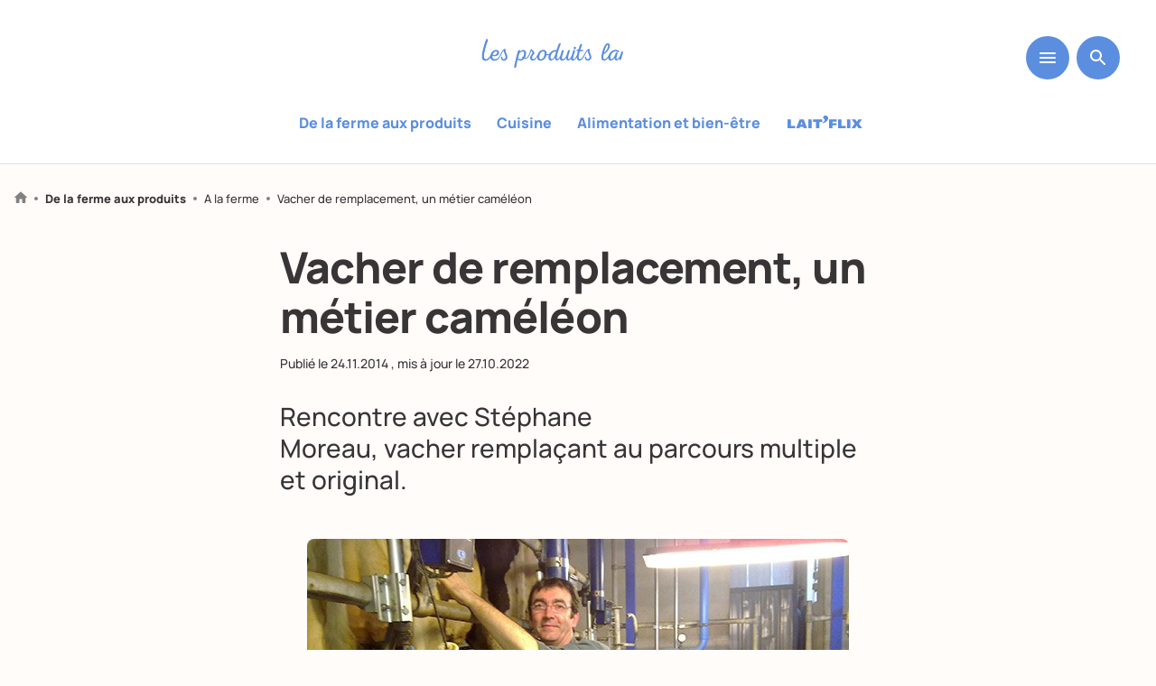

--- FILE ---
content_type: text/html; charset=UTF-8
request_url: https://www.produits-laitiers.com/vacher-de-remplacement-un-metier-cameleon/
body_size: 62139
content:
  
  <!doctype html>
<!--[if lt IE 7]>
<html class="no-js no-svg ie ie6 lt-ie9 lt-ie8 lt-ie7" lang="fr-FR"> <![endif]-->
<!--[if IE 7]>
<html class="no-js no-svg ie ie7 lt-ie9 lt-ie8" lang="fr-FR"> <![endif]-->
<!--[if IE 8]>
<html class="no-js no-svg ie ie8 lt-ie9" lang="fr-FR"> <![endif]-->
<!--[if gt IE 8]><!-->
<html class="no-js no-svg" lang="fr-FR" > <!--<![endif]-->
<head>
  <meta charset="UTF-8"/>
  <link data-minify="1" rel="stylesheet" href="https://www.produits-laitiers.com/app/cache/min/1/app/themes/lesproduitslaitiers/style.css?ver=1759237288" type="text/css" media="screen"/>
  <meta http-equiv="Content-Type" content="text/html; charset=UTF-8"/>
  <meta http-equiv="X-UA-Compatible" content="IE=edge">
  <meta name="viewport" content="width=device-width, initial-scale=1">
  <link rel="author" href="https://www.produits-laitiers.com/app/themes/lesproduitslaitiers/humans.txt"/>
  <link rel="pingback" href="https://www.produits-laitiers.com/wp/xmlrpc.php"/>
  
  <link rel="alternate" type="application/rss+xml" title="Les produits laitiers Flux RSS" href="https://www.produits-laitiers.com/?feed=feed"/>
  <link rel="profile" href="http://gmpg.org/xfn/11">
  
        
    
      <script type="didomi/javascript" data-vendor="c:addthis-kx6rRdj7" src="//s7.addthis.com/js/300/addthis_widget.js#pubid=ra-5c6d715c067112c9" data-rocket-defer defer></script>
  
  <!-- Google Tag Manager -->
      <script type="text/javascript">
    (function (w, d, s, l, i) {
			w[l] = w[l] || [];
			w[l].push({
				'gtm.start':
					new Date().getTime(), event: 'gtm.js'
			});
			var f = d.getElementsByTagName(s)[0],
				j = d.createElement(s), dl = l != 'dataLayer' ? '&l=' + l : '';
			j.async = true;
			j.src =
				'https://www.googletagmanager.com/gtm.js?id=' + i + dl;
			f.parentNode.insertBefore(j, f);
		})(window, document, 'script', 'dataLayer', 'GTM-T5W8JXC');
  
    </script>
  
  
    
    <script type="didomi/javascript" data-vendor="c:youtube">
    var tag = document.createElement('script');
    tag.src = "https://www.youtube.com/iframe_api";
    var firstScriptTag = document.getElementsByTagName('script')[0];
    firstScriptTag.parentNode.insertBefore(tag, firstScriptTag);
  </script>
  
    
    
          
          
  <script type="text/javascript">
      var dataLayer = window.dataLayer || []
                          
      
      dataLayer.push({
          'postTitle': "Vacher de remplacement, un métier caméléon",
          'postType': "post",
          'verticale': "De la ferme aux produits",
          'subcategory': "A la ferme",
          'postDate': "20141124",
          'category': "Les métiers",
          'embedUrl': "",
          'contentType': "article court",
          'contentComplexity': "Facile d'accès",
          'contentTonality': "partager,échanger,rencontrer",
          'persona': ""
      })
  </script>
  
  <!-- End Google Tag Manager -->

  <meta name='robots' content='index, follow, max-image-preview:large, max-snippet:-1, max-video-preview:-1' />

	<!-- This site is optimized with the Yoast SEO plugin v23.5 - https://yoast.com/wordpress/plugins/seo/ -->
	<title>Vacher de remplacement, un métier caméléon</title>
	<meta name="description" content="Rencontre avec Stéphane Moreau, vacher remplaçant au parcours multiple et original." />
	<link rel="canonical" href="https://www.produits-laitiers.com/vacher-de-remplacement-un-metier-cameleon/" />
	<meta property="og:locale" content="fr_FR" />
	<meta property="og:type" content="article" />
	<meta property="og:title" content="Vacher de remplacement, un métier caméléon" />
	<meta property="og:description" content="Rencontre avec Stéphane Moreau, vacher remplaçant au parcours multiple et original." />
	<meta property="og:url" content="https://www.produits-laitiers.com/vacher-de-remplacement-un-metier-cameleon/" />
	<meta property="og:site_name" content="Les produits laitiers" />
	<meta property="article:published_time" content="2014-11-24T07:45:07+00:00" />
	<meta property="article:modified_time" content="2022-10-27T12:32:37+00:00" />
	<meta property="og:image" content="https://www.produits-laitiers.com/app/uploads/2019/04/13249_Stéphane-Moreau.jpg" />
	<meta property="og:image:width" content="600" />
	<meta property="og:image:height" content="300" />
	<meta property="og:image:type" content="image/jpeg" />
	<meta name="author" content="@produits-laitiers-master" />
	<meta name="twitter:card" content="summary_large_image" />
	<script type="application/ld+json" class="yoast-schema-graph">{"@context":"https://schema.org","@graph":[{"@type":"Article","@id":"https://www.produits-laitiers.com/vacher-de-remplacement-un-metier-cameleon/#article","isPartOf":{"@id":"https://www.produits-laitiers.com/vacher-de-remplacement-un-metier-cameleon/"},"author":{"name":"@produits-laitiers-master","@id":"https://www.produits-laitiers.com/#/schema/person/256c2b356b60e9597152d8f1b6964cb2"},"headline":"Vacher de remplacement, un métier caméléon","datePublished":"2014-11-24T07:45:07+00:00","dateModified":"2022-10-27T12:32:37+00:00","mainEntityOfPage":{"@id":"https://www.produits-laitiers.com/vacher-de-remplacement-un-metier-cameleon/"},"wordCount":9,"commentCount":0,"publisher":{"@id":"https://www.produits-laitiers.com/#organization"},"image":{"@id":"https://www.produits-laitiers.com/vacher-de-remplacement-un-metier-cameleon/#primaryimage"},"thumbnailUrl":"https://www.produits-laitiers.com/app/uploads/2019/04/13249_Stéphane-Moreau.jpg","articleSection":["Les métiers"],"inLanguage":"fr-FR","potentialAction":[{"@type":"CommentAction","name":"Comment","target":["https://www.produits-laitiers.com/vacher-de-remplacement-un-metier-cameleon/#respond"]}]},{"@type":"WebPage","@id":"https://www.produits-laitiers.com/vacher-de-remplacement-un-metier-cameleon/","url":"https://www.produits-laitiers.com/vacher-de-remplacement-un-metier-cameleon/","name":"Vacher de remplacement, un métier caméléon","isPartOf":{"@id":"https://www.produits-laitiers.com/#website"},"primaryImageOfPage":{"@id":"https://www.produits-laitiers.com/vacher-de-remplacement-un-metier-cameleon/#primaryimage"},"image":{"@id":"https://www.produits-laitiers.com/vacher-de-remplacement-un-metier-cameleon/#primaryimage"},"thumbnailUrl":"https://www.produits-laitiers.com/app/uploads/2019/04/13249_Stéphane-Moreau.jpg","datePublished":"2014-11-24T07:45:07+00:00","dateModified":"2022-10-27T12:32:37+00:00","description":"Rencontre avec Stéphane Moreau, vacher remplaçant au parcours multiple et original.","breadcrumb":{"@id":"https://www.produits-laitiers.com/vacher-de-remplacement-un-metier-cameleon/#breadcrumb"},"inLanguage":"fr-FR","potentialAction":[{"@type":"ReadAction","target":["https://www.produits-laitiers.com/vacher-de-remplacement-un-metier-cameleon/"]}]},{"@type":"ImageObject","inLanguage":"fr-FR","@id":"https://www.produits-laitiers.com/vacher-de-remplacement-un-metier-cameleon/#primaryimage","url":"https://www.produits-laitiers.com/app/uploads/2019/04/13249_Stéphane-Moreau.jpg","contentUrl":"https://www.produits-laitiers.com/app/uploads/2019/04/13249_Stéphane-Moreau.jpg","width":600,"height":300},{"@type":"WebSite","@id":"https://www.produits-laitiers.com/#website","url":"https://www.produits-laitiers.com/","name":"Les produits laitiers","description":"","publisher":{"@id":"https://www.produits-laitiers.com/#organization"},"potentialAction":[{"@type":"SearchAction","target":{"@type":"EntryPoint","urlTemplate":"https://www.produits-laitiers.com/?s={search_term_string}"},"query-input":{"@type":"PropertyValueSpecification","valueRequired":true,"valueName":"search_term_string"}}],"inLanguage":"fr-FR"},{"@type":"Organization","@id":"https://www.produits-laitiers.com/#organization","name":"Les Produits Laitiers","url":"https://www.produits-laitiers.com/","logo":{"@type":"ImageObject","inLanguage":"fr-FR","@id":"https://www.produits-laitiers.com/#/schema/logo/image/","url":"https://www.produits-laitiers.com/app/uploads/2019/07/logo-noublionspasleplaisir-square.png","contentUrl":"https://www.produits-laitiers.com/app/uploads/2019/07/logo-noublionspasleplaisir-square.png","width":227,"height":227,"caption":"Les Produits Laitiers"},"image":{"@id":"https://www.produits-laitiers.com/#/schema/logo/image/"}},{"@type":"Person","@id":"https://www.produits-laitiers.com/#/schema/person/256c2b356b60e9597152d8f1b6964cb2","name":"@produits-laitiers-master","image":{"@type":"ImageObject","inLanguage":"fr-FR","@id":"https://www.produits-laitiers.com/#/schema/person/image/","url":"https://secure.gravatar.com/avatar/216419aef035b32816d41928549122df?s=96&d=mm&r=g","contentUrl":"https://secure.gravatar.com/avatar/216419aef035b32816d41928549122df?s=96&d=mm&r=g","caption":"@produits-laitiers-master"}}]}</script>
	<!-- / Yoast SEO plugin. -->


<link rel='dns-prefetch' href='//static.addtoany.com' />

<style id='safe-svg-svg-icon-style-inline-css' type='text/css'>
.safe-svg-cover{text-align:center}.safe-svg-cover .safe-svg-inside{display:inline-block;max-width:100%}.safe-svg-cover svg{height:100%;max-height:100%;max-width:100%;width:100%}

</style>
<link data-minify="1" rel='stylesheet' id='wp-polls-css' href='https://www.produits-laitiers.com/app/cache/min/1/app/plugins/wp-polls/polls-css.css?ver=1759237288' type='text/css' media='all' />
<style id='wp-polls-inline-css' type='text/css'>
.wp-polls .pollbar {
	margin: 1px;
	font-size: 6px;
	line-height: 8px;
	height: 8px;
	background-image: url('https://www.produits-laitiers.com/app/plugins/wp-polls/images/default/pollbg.gif');
	border: 1px solid #c8c8c8;
}

</style>
<link rel='stylesheet' id='wp-ulike-css' href='https://www.produits-laitiers.com/app/plugins/wp-ulike/assets/css/wp-ulike.min.css?ver=4.7.4' type='text/css' media='all' />
<link rel='stylesheet' id='search-filter-plugin-styles-css' href='https://www.produits-laitiers.com/app/plugins/search-filter-pro/public/assets/css/search-filter.min.css?ver=2.5.19' type='text/css' media='all' />
<link data-minify="1" rel='stylesheet' id='main-styles-css' href='https://www.produits-laitiers.com/app/cache/min/1/app/themes/lesproduitslaitiers/dist/main.1cb016f1f86b96b072a6.css?ver=1759237289' type='text/css' media='all' />
<link rel='stylesheet' id='addtoany-css' href='https://www.produits-laitiers.com/app/plugins/add-to-any/addtoany.min.css?ver=1.16' type='text/css' media='all' />

<script type="text/javascript" defer src="https://static.addtoany.com/menu/page.js" id="addtoany-core-js"></script>
<script type="text/javascript" src="https://www.produits-laitiers.com/wp/wp-includes/js/jquery/jquery.min.js?ver=3.7.1" id="jquery-core-js" data-rocket-defer defer></script>





<link rel="icon" href="https://www.produits-laitiers.com/app/uploads/2022/10/cniel-favicon-260px.svg" sizes="32x32" />
<link rel="icon" href="https://www.produits-laitiers.com/app/uploads/2022/10/cniel-favicon-260px.svg" sizes="192x192" />
<link rel="apple-touch-icon" href="https://www.produits-laitiers.com/app/uploads/2022/10/cniel-favicon-260px.svg" />
<meta name="msapplication-TileImage" content="https://www.produits-laitiers.com/app/uploads/2022/10/cniel-favicon-260px.svg" />

      <!--script src="https://www.youtube.com/iframe_api"></script-->

  </head>
<body
  class="post-template-default single single-post postid-8256 single-format-standard default has-thumbnail show-header full-header "
  data-dynamo="stickyHeader"
  data-offset="100"
  data-template="base.twig">
<!-- Google Tag Manager (noscript) -->
<noscript>
  <iframe src="https://www.googletagmanager.com/ns.html?id=GTM-T5W8JXC"
          height="0" width="0" style="display:none;visibility:hidden"></iframe>
</noscript>
<!-- End Google Tag Manager (noscript) -->
<a class="skip-link screen-reader-text" href="#content">Aller au contenu</a>


<header data-rocket-location-hash="b58c5287ca0e76679deabd62468f2eeb" class="header  ">
      <div data-rocket-location-hash="11d5658471089ac78227b312781b250e" class="wrapper mb0">
      <nav id="nav-main" class="nav-main" role="navigation">
          
  <div class="menu-bar flex jcc">
          <a href="/" class="logo-produits-laitiers">
        <div id="svgContainer"></div>
        <img class="showonsticky" src="https://www.produits-laitiers.com/app/themes/lesproduitslaitiers/src/img/smiles.svg" alt="" width="68" height="30">
              </a>
      <div class="menu-buttons">
    <button class="hamburger hamburger--slider mb0" type="button"
            data-dynamo="toggleMenu" data-targetelement="main-menu">
      <svg width="18" height="12" viewBox="0 0 18 12" fill="none" xmlns="http://www.w3.org/2000/svg">
        <path d="M1 12H17C17.55 12 18 11.55 18 11C18 10.45 17.55 10 17 10H1C0.45 10 0 10.45 0 11C0 11.55 0.45 12 1 12ZM1 7H17C17.55 7 18 6.55 18 6C18 5.45 17.55 5 17 5H1C0.45 5 0 5.45 0 6C0 6.55 0.45 7 1 7ZM0 1C0 1.55 0.45 2 1 2H17C17.55 2 18 1.55 18 1C18 0.45 17.55 0 17 0H1C0.45 0 0 0.45 0 1Z" fill="white"/>
      </svg>
    </button>
    <button class="sezarch-button" data-dynamo="toggleMenu" data-targetelement="search-menu"
            data-type="input">
      <svg width="18" height="18" viewBox="0 0 18 18" fill="none" xmlns="http://www.w3.org/2000/svg">
        <path
          d="M12.5001 11.0001H11.7101L11.4301 10.7301C12.6301 9.33014 13.2501 7.42014 12.9101 5.39014C12.4401 2.61014 10.1201 0.390137 7.32014 0.0501373C3.09014 -0.469863 -0.469863 3.09014 0.0501373 7.32014C0.390137 10.1201 2.61014 12.4401 5.39014 12.9101C7.42014 13.2501 9.33014 12.6301 10.7301 11.4301L11.0001 11.7101V12.5001L15.2501 16.7501C15.6601 17.1601 16.3301 17.1601 16.7401 16.7501C17.1501 16.3401 17.1501 15.6701 16.7401 15.2601L12.5001 11.0001ZM6.50014 11.0001C4.01014 11.0001 2.00014 8.99014 2.00014 6.50014C2.00014 4.01014 4.01014 2.00014 6.50014 2.00014C8.99014 2.00014 11.0001 4.01014 11.0001 6.50014C11.0001 8.99014 8.99014 11.0001 6.50014 11.0001Z"
          fill="white"/>
      </svg>
    </button>
    
        </div>
  
          <div role="navigation" class="vertical-menu ">
        <ul class="menu-wrapper-categories flex jcc">
                      <li class=" menu-item menu-item-type-post_type menu-item-object-verticale menu-item-30211 mr1">
              <a href="https://www.produits-laitiers.com/de-la-ferme-aux-produits/">De la ferme aux produits</a>
            </li>
                      <li class=" menu-item menu-item-type-post_type menu-item-object-verticale menu-item-30212 mr1">
              <a href="https://www.produits-laitiers.com/cuisine/">Cuisine</a>
            </li>
                      <li class=" menu-item menu-item-type-post_type menu-item-object-verticale menu-item-30210 mr1">
              <a href="https://www.produits-laitiers.com/alimentation-et-bien-etre/">Alimentation et bien-être</a>
            </li>
                      <li class="menu-laitflix menu-item menu-item-type-post_type menu-item-object-verticale menu-item-30208 mr1">
              <a href="https://www.produits-laitiers.com/laitflix/">Laitflix</a>
            </li>
                  </ul>
      </div>
      </div>
</div>

              </nav><!-- #nav -->
    </div>
  </header>

<section id="content"
         role="main"
         class="content-wrapper">
    <div data-rocket-location-hash="c5e5dba98be77e7f553e1f58ebd760e0" class="wrapper global-content-wrapper ">
    
      <div data-rocket-location-hash="eb2dd40bea814d94a1a9a38a33f35337" class="content-wrapper article-wrapper">
  <div class="article-header">
    
    
<p class="breadcrumb pl2 pr2">
  <a href="/">
    <svg width="14" height="13" viewBox="0 0 14 13" fill="none" xmlns="http://www.w3.org/2000/svg">
      <path
        d="M5.49995 12.25V8.50004H8.49995V12.25C8.49995 12.6625 8.83745 13 9.24995 13H11.5C11.9125 13 12.25 12.6625 12.25 12.25V7.00004H13.525C13.87 7.00004 14.035 6.57254 13.7725 6.34754L7.50245 0.700039C7.21745 0.445039 6.78245 0.445039 6.49745 0.700039L0.227452 6.34754C-0.0275485 6.57254 0.129951 7.00004 0.474951 7.00004H1.74995V12.25C1.74995 12.6625 2.08745 13 2.49995 13H4.74995C5.16245 13 5.49995 12.6625 5.49995 12.25Z"
        fill="#818181"/>
    </svg>
  </a>
  <span class="chevron"></span>
  
      
        
        
        
        
          <a href="https://www.produits-laitiers.com/de-la-ferme-aux-produits/" class="bold">De la ferme aux produits</a>
      <span class="chevron"></span>
      
                  
          <a href="https://www.produits-laitiers.com/de-la-ferme-aux-produits/a-la-ferme/" class="">A la ferme</a>
      <span class="chevron"></span>
    
                    
                
        
        
    <span>Vacher de remplacement, un métier caméléon</span>
    
          </p>


    
    <div class="article-header-wrapper m-mb2 mega-limited">
      <h1 class="mb2">Vacher de remplacement, un métier caméléon</h1>
      
      <div class="top-article mb4">
        <p class="date">
      Publié le <span class="">24.11.2014</span>
          , mis à jour le <span
      class="">27.10.2022</span>
      </p>
      </div>
      
            
      <div class="article-desc limited">
        <div class="intro-wrapper">
                      <p>Rencontre avec Stéphane Moreau, <a title="Vacher : aux petits soins pour les animaux" href="https://www.produits-laitiers.com/vacher-aux-petits-soins-pour-les-animaux/">vacher</a> remplaçant au parcours multiple et original.</p>

                    
                  </div>
      </div>
    </div>
    <div class="article-header-thumb ma super-limited">
            
              <div class="tac">
          <img src="https://www.produits-laitiers.com/app/uploads/2019/04/13249_Stéphane-Moreau.jpg"
               loading="lazy"
               alt="">
        </div>
            
              <p class="thumbnail-caption mb0">
                  </p>
            
          </div>
  </div>
  
        <div class="post-interview mega-limited default" data-aos="fade-up">
          <div class="interview-question wyz">
        <blockquote class="fw700">
          <cite>Les produits laitiers : </cite>
          <p>Pourriez-vous nous décrire votre métier ?</p>

        </blockquote>
      </div>
      <div class="interview-answer wyz">
        <blockquote>
          <cite>Stéphane Moreau : </cite>
          <p>J&#8217;en ai plusieurs ! Je suis notamment vacher de remplacement : quand un agriculteur ne peut pas être présent dans sa ferme (pour des vacances, en cas de congé maternité ou de formation, suite à un accident&#8230;), je me rends sur place pour prendre la relève. Mon intervention, qui dure de plusieurs heures à plusieurs jours ou semaines, se fait à la carte en fonction des besoins de l&#8217;agriculteur et des particularités de son exploitation. La plupart du temps, je me charge des deux traites quotidiennes, de l&#8217;<a title="Que mangent les vaches laitières ?" href="https://www.produits-laitiers.com/que-mangent-les-vaches-laitieres/">alimentation des vaches</a>, de la surveillance de la santé du troupeau, du lien avec le <a title="Vétérinaire rural, un métier aux multiples facettes" href="https://www.produits-laitiers.com/veterinaire-rural-un-metier-aux-multiples-facettes/">vétérinaire</a> en cas de besoin, éventuellement de la naissance des veaux&#8230; Bref, je suis aux petits soins pour les vaches. Je dois prendre les bonnes décisions au bon moment et m&#8217;adapter chaque fois à un nouveau contexte. C&#8217;est une grande responsabilité qui ne peut être assumée que dans une relation de confiance. Je suis également comédien et animateur, avec le statut d&#8217;intermittent du spectacle : j&#8217;anime des opérations pédagogiques pour le CNIEL, afin d&#8217;expliquer au grand public les réalités du métier d&#8217;éleveur, la production du lait, la vie dans une ferme, la <a title="Quand les vaches sont là, il faut les traire !" href="https://www.produits-laitiers.com/quand-les-vaches-sont-la-il-faut-les-traire/">traite</a>, la <a title="Transformation du lait : l'innovation au service de la tradition" href="https://www.produits-laitiers.com/transformation-du-lait-linnovation-au-service-de-la-tradition/">fabrication des produits laitiers</a>&#8230;</p>
<p>&nbsp;</p>

        </blockquote>
      </div>
          <div class="interview-question wyz">
        <blockquote class="fw700">
          <cite>Les produits laitiers : </cite>
          <p>Comment êtes-vous devenu vacher de remplacement ?</p>

        </blockquote>
      </div>
      <div class="interview-answer wyz">
        <blockquote>
          <cite>Stéphane Moreau : </cite>
          <p>Je vis à Paris depuis vingt-cinq ans mais j&#8217;ai grandi à Touraine, où je passais beaucoup de temps dans la ferme de mon parrain. J&#8217;adorais m&#8217;occuper des vaches. Très vite, je me suis orienté vers l&#8217;univers du spectacle, mais j&#8217;ai toujours gardé en tête l&#8217;idée de travailler dans l&#8217;agriculture. À 40 ans, j&#8217;ai décidé de faire un stage dans une ferme aveyronnaise, pour voir où l&#8217;expérience me mènerait. Tout s&#8217;est alors enchaîné très vite : j&#8217;ai intégré une école d&#8217;agriculture pour adultes, le Pôle de Formation de Bernussou, où j&#8217;ai planché pendant un an pour obtenir un Brevet Professionnel de Responsable d&#8217;Exploitation Agricole (BPREA) Bovins Viande. En sortant, j&#8217;ai été embauché pendant deux mois par la ferme de l&#8217;école, où je suis devenu pleinement autonome. Le fait de devenir <a title="Vacher : aux petits soins pour les animaux" href="https://www.produits-laitiers.com/vacher-aux-petits-soins-pour-les-animaux/">vacher</a> remplaçant m&#8217;a permis de pouvoir exercer mes deux métiers. La cerise sur le gâteau a été de devenir animateur pour l&#8217;interprofession laitière : la boucle était bouclée !</p>
<p>&nbsp;</p>

        </blockquote>
      </div>
          <div class="interview-question wyz">
        <blockquote class="fw700">
          <cite>Les produits laitiers : </cite>
          <p>Comment vous organisez-vous pour tout mener de front ?</p>

        </blockquote>
      </div>
      <div class="interview-answer wyz">
        <blockquote>
          <cite>Stéphane Moreau : </cite>
          <p>Avec un planning de compétition ! J&#8217;essaie de prévoir mes activités très en amont pour être disponible quand un éleveur a besoin de mes services. Pour les remplacements, je passe par les services de remplacement des chambres d&#8217;agriculture, qui sont des groupements d&#8217;employeurs dirigés par des agriculteurs bénévoles. Ils ont pour mission de proposer des salariés, agents de remplacement, à leurs agriculteurs adhérents qui souhaitent ou qui sont contraints de quitter momentanément leur exploitation. En plus de tout ça, je suis régisseur de spectacles et je travaille sur un projet d&#8217;aide aux agriculteurs en détresse. Il m&#8217;arrive parfois de travailler sept jours sur sept, mais je ne m&#8217;ennuie jamais : je passe facilement de la campagne au centre-ville de Paris et je me rends dans toutes sortes d&#8217;exploitations, de la plus traditionnelle à la plus moderne. Surtout, je m&#8217;enrichis chaque jour un peu plus grâce aux rencontres qui me permettent de comprendre en profondeur le monde de l&#8217;élevage aujourd&#8217;hui.</p>

        </blockquote>
      </div>
        
      
  </div>
          <div class="post-text-wrapper mega-limited default" data-aos="fade-up">
  <div class="text-content wyz"><p>&gt; <a title="Service de remplacement France" href="https://servicederemplacement.fr/fr/" target="_blank" rel="noopener">Le site du Service de remplacement France</a>.</p>
</div>
</div>
            <div class="post-push-article-wrapper mega-limited" data-aos="fade-up">
    
<div class=" post-wrapper relative flex bordered">
  <a href="https://www.produits-laitiers.com/chef-dexploitation-laitiere-ca-vous-tente/" class="link-over"></a>
  <div class="image-wrapper">
    <figure>
      <img src="https://www.produits-laitiers.com/app/uploads/2019/04/8638_chef-expl.jpg"
           alt="">
    
    </figure>
    
  </div>
  <div class="post-content">
    <h2 class="mb1 mr1">Chef d'exploitation laitière, ça vous tente ?</h2>
    <a href="https://www.produits-laitiers.com/chef-dexploitation-laitiere-ca-vous-tente/" class="flex aic">
      <svg width="24" height="24" viewBox="0 0 24 24" fill="none" xmlns="http://www.w3.org/2000/svg">
        <circle cx="12" cy="12" r="12" fill="#5B8EDF"/>
        <path d="M7.33329 12.6667H14.78L11.5266 15.92C11.2666 16.18 11.2666 16.6067 11.5266 16.8667C11.7866 17.1267 12.2066 17.1267 12.4666 16.8667L16.86 12.4734C17.12 12.2134 17.12 11.7934 16.86 11.5334L12.4733 7.13335C12.2133 6.87335 11.7933 6.87335 11.5333 7.13335C11.2733 7.39335 11.2733 7.81335 11.5333 8.07335L14.78 11.3334H7.33329C6.96663 11.3334 6.66663 11.6334 6.66663 12C6.66663 12.3667 6.96663 12.6667 7.33329 12.6667Z" fill="white"/>
      </svg>
      <span class="m0 ml1">Lire l'article</span>
    </a>
  </div>
</div>
  </div>
  <div class="post-push-article-wrapper mega-limited" data-aos="fade-up">
    
<div class=" post-wrapper relative flex bordered">
  <a href="https://www.produits-laitiers.com/chef-de-secteur-un-metier-dynamique/" class="link-over"></a>
  <div class="image-wrapper">
    <figure>
      <img src="https://www.produits-laitiers.com/app/uploads/2019/04/9706_chef-secteur.jpg"
           alt="">
    
    </figure>
    
  </div>
  <div class="post-content">
    <h2 class="mb1 mr1">Chef de secteur, un métier dynamique !</h2>
    <a href="https://www.produits-laitiers.com/chef-de-secteur-un-metier-dynamique/" class="flex aic">
      <svg width="24" height="24" viewBox="0 0 24 24" fill="none" xmlns="http://www.w3.org/2000/svg">
        <circle cx="12" cy="12" r="12" fill="#5B8EDF"/>
        <path d="M7.33329 12.6667H14.78L11.5266 15.92C11.2666 16.18 11.2666 16.6067 11.5266 16.8667C11.7866 17.1267 12.2066 17.1267 12.4666 16.8667L16.86 12.4734C17.12 12.2134 17.12 11.7934 16.86 11.5334L12.4733 7.13335C12.2133 6.87335 11.7933 6.87335 11.5333 7.13335C11.2733 7.39335 11.2733 7.81335 11.5333 8.07335L14.78 11.3334H7.33329C6.96663 11.3334 6.66663 11.6334 6.66663 12C6.66663 12.3667 6.96663 12.6667 7.33329 12.6667Z" fill="white"/>
      </svg>
      <span class="m0 ml1">Lire l'article</span>
    </a>
  </div>
</div>
  </div>
  <div class="post-push-article-wrapper mega-limited" data-aos="fade-up">
    
<div class=" post-wrapper relative flex bordered">
  <a href="https://www.produits-laitiers.com/collecte-de-lait-focus-sur-le-metier-de-chauffeur-ramasseur/" class="link-over"></a>
  <div class="image-wrapper">
    <figure>
      <img src="https://www.produits-laitiers.com/app/uploads/2019/04/21871_CH_20111115_022.jpg"
           alt="">
    
    </figure>
    
  </div>
  <div class="post-content">
    <h2 class="mb1 mr1">Collecte de lait :  focus sur le métier de chauffeur ramasseur</h2>
    <a href="https://www.produits-laitiers.com/collecte-de-lait-focus-sur-le-metier-de-chauffeur-ramasseur/" class="flex aic">
      <svg width="24" height="24" viewBox="0 0 24 24" fill="none" xmlns="http://www.w3.org/2000/svg">
        <circle cx="12" cy="12" r="12" fill="#5B8EDF"/>
        <path d="M7.33329 12.6667H14.78L11.5266 15.92C11.2666 16.18 11.2666 16.6067 11.5266 16.8667C11.7866 17.1267 12.2066 17.1267 12.4666 16.8667L16.86 12.4734C17.12 12.2134 17.12 11.7934 16.86 11.5334L12.4733 7.13335C12.2133 6.87335 11.7933 6.87335 11.5333 7.13335C11.2733 7.39335 11.2733 7.81335 11.5333 8.07335L14.78 11.3334H7.33329C6.96663 11.3334 6.66663 11.6334 6.66663 12C6.66663 12.3667 6.96663 12.6667 7.33329 12.6667Z" fill="white"/>
      </svg>
      <span class="m0 ml1">Lire l'article</span>
    </a>
  </div>
</div>
  </div>
  <div class="post-push-article-wrapper mega-limited" data-aos="fade-up">
    
<div class=" post-wrapper relative flex bordered">
  <a href="https://www.produits-laitiers.com/charge-de-mission-developpement-local-un-metier-tous-terrains/" class="link-over"></a>
  <div class="image-wrapper">
    <figure>
      <img src="https://www.produits-laitiers.com/app/uploads/2019/04/9482_charge-mission.jpg"
           alt="">
    
    </figure>
    
  </div>
  <div class="post-content">
    <h2 class="mb1 mr1">Chargé de mission développement local, un métier tous-terrains</h2>
    <a href="https://www.produits-laitiers.com/charge-de-mission-developpement-local-un-metier-tous-terrains/" class="flex aic">
      <svg width="24" height="24" viewBox="0 0 24 24" fill="none" xmlns="http://www.w3.org/2000/svg">
        <circle cx="12" cy="12" r="12" fill="#5B8EDF"/>
        <path d="M7.33329 12.6667H14.78L11.5266 15.92C11.2666 16.18 11.2666 16.6067 11.5266 16.8667C11.7866 17.1267 12.2066 17.1267 12.4666 16.8667L16.86 12.4734C17.12 12.2134 17.12 11.7934 16.86 11.5334L12.4733 7.13335C12.2133 6.87335 11.7933 6.87335 11.5333 7.13335C11.2733 7.39335 11.2733 7.81335 11.5333 8.07335L14.78 11.3334H7.33329C6.96663 11.3334 6.66663 11.6334 6.66663 12C6.66663 12.3667 6.96663 12.6667 7.33329 12.6667Z" fill="white"/>
      </svg>
      <span class="m0 ml1">Lire l'article</span>
    </a>
  </div>
</div>
  </div>
        
  <div class="mega-limited" data-oas="fade-up">
    <div class="like-container"
         data-text="Avez-vous aimé cet article ?"
         data-like="Super, on est ravis !!"
         data-liked="Vous avez aimé cet article"
         data-dislike="Précisez-nous ce que vous auriez aimé trouver dans cet article, vos critiques nous sont utiles pour améliorer nos contenus.."
         data-share="Voulez-vous partager cet article ??"
         data-placeholder="C'est à vous !!"
         data-send="Envoyer">
      
      <svg width="161" height="101" viewBox="0 0 161 101" fill="none" xmlns="http://www.w3.org/2000/svg" class="deco1">
        <path
          d="M114.166 -175.789C121.694 -175.948 129.217 -176.01 136.73 -176.268C151.341 -176.743 165.899 -178.299 180.476 -179.363C188.944 -180.169 197.466 -180.243 205.947 -179.585C214.178 -178.755 221.461 -175.826 225.972 -168.385C228.298 -164.304 229.846 -159.825 230.538 -155.177C231.905 -146.909 232.627 -138.547 232.697 -130.166C233.115 -117.522 233.239 -104.87 233.794 -92.2388C234.641 -72.9098 236.708 -53.7264 242.422 -35.1179C246.34 -22.3482 251.84 -10.3955 261.534 -0.89699C265.99 3.73935 271.542 7.17463 277.678 9.09049C283.813 11.0063 290.332 11.3408 296.631 10.0628C309.912 7.65075 320.853 0.710675 330.887 -7.95319C344.353 -19.5733 354.96 -33.5859 364.658 -48.3616C369.655 -55.9983 374.114 -63.8925 378.554 -71.8071C379.147 -72.8806 379.131 -74.8617 381.265 -74.3813L375.53 64.44C374.843 64.2983 374.144 64.2234 373.443 64.2166C353.99 65.7461 334.785 68.3645 316.603 76.1034C308.906 79.3933 301.084 82.423 293.106 84.9365C280.607 88.8074 267.656 91.0212 254.582 91.5213C234.271 92.4861 214.202 95.6177 194.093 98.3359C174.397 100.973 154.803 101.183 135.246 96.6693C122.67 93.6704 110.536 89.0497 99.1486 82.9231C82.8119 74.3277 67.1501 64.504 52.2982 53.5365C45.1603 48.3473 38.8946 42.0519 33.7371 34.8874C27.2514 25.4591 23.6914 14.3231 23.5037 2.87647C23.2454 -3.51326 22.9936 -9.90269 22.7484 -16.2919C22.3432 -24.2651 20.0672 -32.0304 16.105 -38.9585C12.4718 -45.834 7.73813 -52.1472 4.30774 -59.1909C-0.620963 -69.3161 -1.80538 -79.5218 3.40303 -89.9144C5.64395 -94.3655 8.54676 -98.4503 12.0123 -102.029C29.3549 -119.783 48.1352 -135.831 69.9237 -147.891C82.9806 -154.794 95.619 -162.463 107.773 -170.857C110.072 -172.27 112.215 -173.923 114.166 -175.789Z"
          fill="#3C629D"/>
      </svg>
      
      <svg width="188" height="178" viewBox="0 0 188 178" fill="none" xmlns="http://www.w3.org/2000/svg" class="deco2">
        <path
          d="M21.5408 84.275L32.2308 81.5323C41.6206 78.9666 51.3406 77.8153 61.071 78.1163C70.97 78.568 80.5233 80.5868 89.2339 85.7272C97.6038 90.7905 104.304 98.2033 108.502 107.044C111.315 112.618 114.038 118.234 116.824 123.817C121.346 133.036 127.718 141.225 135.543 147.87C142.667 153.895 150.391 159.087 157.93 164.542C165.263 169.587 172.003 175.445 178.022 182.004C181.598 186.083 184.618 190.618 187.004 195.49L-119.849 289.472L-184.23 79.2668C-182.664 79.0825 -183.217 77.7608 -183.003 76.8689C-181.879 70.4286 -180.746 63.9708 -179.17 57.6132C-176.114 45.2528 -172.258 33.1935 -165.888 22.0762C-161.143 13.7887 -155.368 6.45538 -146.92 1.63921C-142.946 -0.736027 -138.436 -2.06826 -133.809 -2.23404C-129.181 -2.39983 -124.586 -1.3938 -120.45 0.690821C-111.59 4.82611 -104.994 11.6325 -99.2761 19.3724C-90.9416 30.6502 -84.948 43.1912 -79.7488 56.123C-76.3498 64.573 -73.2392 73.1407 -69.9305 81.633C-67.8778 87.3108 -65.3868 92.8203 -62.4801 98.1117C-60.8983 101.105 -58.7747 103.778 -56.2176 105.995C-51.3319 109.96 -45.7397 110.166 -39.9314 108.815C-34.011 107.233 -28.238 105.144 -22.6764 102.571C-13.0257 98.3601 -3.52601 93.7531 6.30976 90.0027C11.3931 88.0177 16.4908 86.176 21.5408 84.275Z"
          fill="#3C629D"/>
      </svg>
      
      
      		<div class="wpulike wpulike-default " data-dynamo="like"><div class="wp_ulike_general_class wp_ulike_is_not_liked"><button type="button"
					aria-label="Like Button"
					data-ulike-id="8256"
					data-ulike-nonce="014e9bf42b"
					data-ulike-type="post"
					data-ulike-template="wpulike-default"
					data-ulike-display-likers="0"
					data-ulike-likers-style="popover"
					class="wp_ulike_btn wp_ulike_put_image wp_post_btn_8256"></button><span class="count-box wp_ulike_counter_up" data-ulike-counter-value="+1"></span>			</div></div>
	
      
      <div class="like-share flex jcc hide">
        <div class="addtoany_shortcode"><div class="a2a_kit a2a_kit_size_32 addtoany_list" data-a2a-url="https://www.produits-laitiers.com/vacher-de-remplacement-un-metier-cameleon/" data-a2a-title="Vacher de remplacement, un métier caméléon"><a class="a2a_button_facebook" href="https://www.addtoany.com/add_to/facebook?linkurl=https%3A%2F%2Fwww.produits-laitiers.com%2Fvacher-de-remplacement-un-metier-cameleon%2F&amp;linkname=Vacher%20de%20remplacement%2C%20un%20m%C3%A9tier%20cam%C3%A9l%C3%A9on" title="Facebook" rel="nofollow noopener" target="_blank"></a><a class="a2a_button_mastodon" href="https://www.addtoany.com/add_to/mastodon?linkurl=https%3A%2F%2Fwww.produits-laitiers.com%2Fvacher-de-remplacement-un-metier-cameleon%2F&amp;linkname=Vacher%20de%20remplacement%2C%20un%20m%C3%A9tier%20cam%C3%A9l%C3%A9on" title="Mastodon" rel="nofollow noopener" target="_blank"></a><a class="a2a_button_email" href="https://www.addtoany.com/add_to/email?linkurl=https%3A%2F%2Fwww.produits-laitiers.com%2Fvacher-de-remplacement-un-metier-cameleon%2F&amp;linkname=Vacher%20de%20remplacement%2C%20un%20m%C3%A9tier%20cam%C3%A9l%C3%A9on" title="Email" rel="nofollow noopener" target="_blank"></a><a class="a2a_dd addtoany_share_save addtoany_share" href="https://www.addtoany.com/share"></a></div></div>
      </div>
      
      <div class="dislike-form hide-me">
        [contact-form-7 id="1697" title="Dislike form"]
      </div>
    
    </div>
  </div>
  
  <div class="post-share-block mega-limited mb5 hide-mobile">
    <p class="bold fs14 mb2">Partager cet article</p>
    <div class="flex fww">
      <div class="addtoany_shortcode"><div class="a2a_kit a2a_kit_size_32 addtoany_list" data-a2a-url="https://www.produits-laitiers.com/vacher-de-remplacement-un-metier-cameleon/" data-a2a-title="Vacher de remplacement, un métier caméléon"><a class="a2a_button_facebook" href="https://www.addtoany.com/add_to/facebook?linkurl=https%3A%2F%2Fwww.produits-laitiers.com%2Fvacher-de-remplacement-un-metier-cameleon%2F&amp;linkname=Vacher%20de%20remplacement%2C%20un%20m%C3%A9tier%20cam%C3%A9l%C3%A9on" title="Facebook" rel="nofollow noopener" target="_blank"></a><a class="a2a_button_x" href="https://www.addtoany.com/add_to/x?linkurl=https%3A%2F%2Fwww.produits-laitiers.com%2Fvacher-de-remplacement-un-metier-cameleon%2F&amp;linkname=Vacher%20de%20remplacement%2C%20un%20m%C3%A9tier%20cam%C3%A9l%C3%A9on" title="X" rel="nofollow noopener" target="_blank"></a><a class="a2a_dd addtoany_share_save addtoany_share" href="https://www.addtoany.com/share"></a></div></div>
      <button class="clipboard"
              data-dynamo="clipboard">
        <svg width="20" height="11" viewBox="0 0 20 11" fill="none" xmlns="http://www.w3.org/2000/svg">
          <path
            d="M15 0.227539H11V2.22754H15C16.65 2.22754 18 3.57754 18 5.22754C18 6.87754 16.65 8.22754 15 8.22754H11V10.2275H15C17.76 10.2275 20 7.98754 20 5.22754C20 2.46754 17.76 0.227539 15 0.227539ZM9 8.22754H5C3.35 8.22754 2 6.87754 2 5.22754C2 3.57754 3.35 2.22754 5 2.22754H9V0.227539H5C2.24 0.227539 0 2.46754 0 5.22754C0 7.98754 2.24 10.2275 5 10.2275H9V8.22754ZM6 4.22754H14V6.22754H6V4.22754Z"
            fill="#373535"/>
        </svg>
        
        <span class="text ml1">Copier le lien</span>
        <span class="copied hide">Lien copié</span>
      </button>
    </div>
  </div>
  
      <div class="post-categories-wrapper mega-limited mb2">
      <p class="bold fs14 mb2">Mots clés</p>
      <div class="flex fww">
                  <a href="https://www.produits-laitiers.com/les-metiers/" class="fs14 cat-link db mb1">Les métiers</a>
              </div>
    </div>
    
  <div class="yarpp-container limited mb4">
    <div class="ml2 mr2">
      <h2 class="mb4 fw400">Sur le même thème</h2>
      <div class='yarpp yarpp-related yarpp-related-shortcode yarpp-template-yarpp-template-related-posts'>


<div class="limited">
	      <div class="grid-4-small-2 has-gutter">
		  			  <div class="default-card "
     data-dynamo="gifOnHover">
  
    
    
    
  <div class="img-wrapper  ">
    <div data-bg="https://www.produits-laitiers.com/app/uploads/2019/04/18082_Traite-des-vaches-400x250.jpg"
         style="background-image: url(https://www.produits-laitiers.com/app/uploads/2019/04/18082_Traite-des-vaches-100x100.jpg)"
         data-dynamo="lazyLoad">
          </div>
  </div>
  
  <div class="content-card mt3 m-mt0">
    <div class="cat-wrapper m-mr2">
      <div class="mb1 fs13">
                  <span class="fw700">De la ferme aux produits</span>
                      <span class="point"></span>
                          <span class="fw400">A la ferme</span>
                                            
              </div>
    </div>
          <h3 class="content-card-title fw400">
        <a href="https://www.produits-laitiers.com/vacher-aux-petits-soins-pour-les-animaux/" class="link-title">
          Vacher : aux petits soins pour les animaux
        </a>
      </h3>
      </div>
  
  
</div>
		  			  <div class="default-card "
     data-dynamo="gifOnHover">
  
    
    
    
  <div class="img-wrapper  ">
    <div data-bg="https://www.produits-laitiers.com/app/uploads/2019/04/21871_CH_20111115_022-400x250.jpg"
         style="background-image: url(https://www.produits-laitiers.com/app/uploads/2019/04/21871_CH_20111115_022-100x100.jpg)"
         data-dynamo="lazyLoad">
          </div>
  </div>
  
  <div class="content-card mt3 m-mt0">
    <div class="cat-wrapper m-mr2">
      <div class="mb1 fs13">
                  <span class="fw700">De la ferme aux produits</span>
                      <span class="point"></span>
                          <span class="fw400">A la ferme</span>
                                            
              </div>
    </div>
          <h3 class="content-card-title fw400">
        <a href="https://www.produits-laitiers.com/collecte-de-lait-focus-sur-le-metier-de-chauffeur-ramasseur/" class="link-title">
          Collecte de lait :  focus sur le métier de chauffeur ramasseur
        </a>
      </h3>
      </div>
  
  
</div>
		  			  <div class="default-card "
     data-dynamo="gifOnHover">
  
    
    
    
  <div class="img-wrapper  ">
    <div data-bg="https://www.produits-laitiers.com/app/uploads/2019/04/20659_eleveuse-marchant-avec-ses-vaches-400x250.jpg"
         style="background-image: url(https://www.produits-laitiers.com/app/uploads/2019/04/20659_eleveuse-marchant-avec-ses-vaches-100x100.jpg)"
         data-dynamo="lazyLoad">
          </div>
  </div>
  
  <div class="content-card mt3 m-mt0">
    <div class="cat-wrapper m-mr2">
      <div class="mb1 fs13">
                  <span class="fw700">De la ferme aux produits</span>
                      <span class="point"></span>
                          <span class="fw400">A la ferme</span>
                                            
              </div>
    </div>
          <h3 class="content-card-title fw400">
        <a href="https://www.produits-laitiers.com/eleveur-laitier-un-metier-a-multiples-facettes/" class="link-title">
          Éleveur laitier, un métier à multiples facettes
        </a>
      </h3>
      </div>
  
  
</div>
		  			  <div class="default-card "
     data-dynamo="gifOnHover">
  
    
    
    
  <div class="img-wrapper  ">
    <div data-bg="https://www.produits-laitiers.com/app/uploads/2019/04/8381_veterinaire-400x250.jpg"
         style="background-image: url(https://www.produits-laitiers.com/app/uploads/2019/04/8381_veterinaire-100x100.jpg)"
         data-dynamo="lazyLoad">
          </div>
  </div>
  
  <div class="content-card mt3 m-mt0">
    <div class="cat-wrapper m-mr2">
      <div class="mb1 fs13">
                  <span class="fw700">De la ferme aux produits</span>
                      <span class="point"></span>
                          <span class="fw400">A la ferme</span>
                                            
              </div>
    </div>
          <h3 class="content-card-title fw400">
        <a href="https://www.produits-laitiers.com/veterinaire-rural-un-metier-aux-multiples-facettes/" class="link-title">
          Vétérinaire rural : un métier aux multiples facettes
        </a>
      </h3>
      </div>
  
  
</div>
		        </div>

	</div>
</div>

    </div>
  </div>
  
  <div class="post-notification-container limited mt1 mb6 m-mb4 ">
  <div class="post-notification ml2 mr2">
    <div class="deco1 pen">
      <svg width="275" height="145" viewBox="0 0 275 145" fill="none" xmlns="http://www.w3.org/2000/svg">
        <path d="M-80.5354 -65.7018C-75.1375 -70.9511 -69.6759 -76.126 -64.3567 -81.4369C-53.9919 -91.7465 -44.4028 -102.81 -34.4653 -113.528C-28.8198 -119.891 -22.6366 -125.756 -15.984 -131.057C-9.39669 -136.062 -2.07272 -138.885 6.30058 -136.517C10.7852 -135.118 14.9716 -132.897 18.6466 -129.969C25.2838 -124.852 31.5134 -119.227 37.2789 -113.145C46.2059 -104.18 54.9227 -95.0091 63.9409 -86.1481C77.7392 -72.5858 92.3309 -59.9622 109.199 -50.2457C120.772 -43.5761 132.944 -38.5823 146.512 -38.2438C152.933 -37.8901 159.337 -39.163 165.131 -41.9445C170.925 -44.7261 175.922 -48.9262 179.658 -54.1558C187.729 -64.9756 191.001 -77.5127 192.434 -90.6915C194.362 -108.373 192.567 -125.856 189.587 -143.277C188.035 -152.27 185.915 -161.085 183.766 -169.902C183.468 -171.092 182.106 -172.53 183.995 -173.634L274.45 -68.1729C273.851 -67.8084 273.289 -67.3867 272.772 -66.9137C259.584 -52.5309 247.32 -37.5214 239.296 -19.4631C235.909 -11.8091 232.253 -4.25917 228.131 3.01876C221.627 14.3723 213.662 24.8225 204.439 34.1021C190.239 48.6567 177.694 64.6304 164.836 80.3301C152.227 95.6879 138.036 109.202 120.653 119.234C109.408 125.615 97.3817 130.508 84.8742 133.79C67.0631 138.641 48.9082 142.134 30.5659 144.237C21.8063 145.308 12.9305 144.975 4.27271 143.25C-6.90012 140.775 -17.097 135.056 -25.0389 126.811C-29.5845 122.313 -34.1251 117.81 -38.6608 113.304C-44.3935 107.748 -51.353 103.619 -58.9752 101.252C-66.3208 98.6999 -74.088 97.3092 -81.3999 94.4955C-91.9089 90.4492 -99.7338 83.7911 -103.01 72.6375C-104.405 67.8535 -105.067 62.8863 -104.972 57.9053C-104.391 33.0934 -101.594 8.54946 -93.8784 -15.1289C-89.0334 -29.0809 -85.0167 -43.3077 -81.8493 -57.7351C-81.1305 -60.3363 -80.6901 -63.0069 -80.5354 -65.7018Z" fill="#3C629D"/>
      </svg>
    </div>
    <div class="deco2 pen">
      <svg width="248" height="175" viewBox="0 0 248 175" fill="none" xmlns="http://www.w3.org/2000/svg">
        <path d="M172.86 57.939L177.61 47.9776C181.663 39.1274 187.013 30.9307 193.484 23.6575C200.178 16.3515 207.853 10.3157 217.383 6.92836C226.636 3.75302 236.621 3.36547 246.096 5.81379C252.177 7.22978 258.233 8.74219 264.303 10.1842C274.277 12.6268 284.646 12.9878 294.763 11.2446C303.955 9.64215 312.891 7.04498 321.912 4.75838C330.485 2.36698 339.303 0.951664 348.196 0.539394C353.618 0.411287 359.035 1.00198 364.303 2.29603L239.64 298.016L37.0619 212.618C37.9244 211.299 36.5561 210.875 36.0085 210.139C31.7875 205.147 27.5589 200.136 23.6918 194.85C16.1669 184.579 9.38616 173.887 4.94085 161.869C1.62484 152.914 -0.298934 143.78 1.42286 134.209C2.14902 129.637 4.0188 125.322 6.85888 121.665C9.69897 118.008 13.4175 115.128 17.6698 113.29C26.5244 109.144 35.9771 108.447 45.5824 109.023C59.5807 109.86 73.0471 113.303 86.3041 117.607C94.9675 120.418 103.536 123.525 112.174 126.432C117.847 128.498 123.672 130.12 129.596 131.283C132.907 131.988 136.32 132.073 139.661 131.532C145.836 130.326 149.581 126.167 152.269 120.844C154.852 115.287 156.951 109.518 158.543 103.6C161.501 93.4948 164.058 83.2512 167.487 73.299C169.224 68.1256 171.08 63.033 172.86 57.939Z" fill="#3C629D"/>
      </svg>
    </div>
    
    <div class="one-signal super-limited p2 pt4 pb4 flex aic">
      <div>
        <p class="notification-title bold mb1">Les alertes</p>
        <p class="mb2">Abonnez-vous aux notifications pour etre alerte des qu’un article est publie sur notre site</p>
        <div class='onesignal-customlink-container'></div>

      </div>
      <div class="notification-img flex aic jcc hide-mobile">
        <img src="https://www.produits-laitiers.com/app/uploads/2022/10/vache.png" alt="">
      </div>
    </div>
  </div>
</div>

</div><!-- /content-wrapper -->
  </div>
  </section>

  <footer data-rocket-location-hash="f3d1c58420f95d002618d3b7cfb851a5" id="footer">
    <div data-rocket-location-hash="fd6f461505b64332ab3ef7a5a68fcc27" class="menu-footer">
  <div data-rocket-location-hash="2ae267ce0eaa1da629014aeedcdade6d" class="limited pl2 pr2">
    <div class="flex aic fww">
      <a href="/" class="logo-produits-laitiers">
        <svg width="235" height="64" viewBox="0 0 235 64" fill="none" xmlns="http://www.w3.org/2000/svg">
  <g clip-path="url(#clip0_145_976)">
    <path d="M225.122 24.1983C224.748 25.0858 224.561 25.4829 223.791 27.0245C222.226 30.1311 219.796 34.3588 216.456 38.5866C214.774 40.7121 212.883 42.8143 210.734 44.7764C208.608 46.7384 206.249 48.5603 203.703 50.1019C202.418 50.8727 201.11 51.5734 199.756 52.2275C199.055 52.5077 198.377 52.8581 197.677 53.115C196.976 53.372 196.275 53.6523 195.551 53.9092C194.827 54.1194 194.103 54.353 193.379 54.5632C192.631 54.7267 191.907 54.8902 191.16 55.0771C189.665 55.3574 188.17 55.6377 186.629 55.7545L185.484 55.8712L184.339 55.918L183.125 55.9647C182.938 55.9647 182.728 55.988 182.518 55.988L181.957 55.9647L180.812 55.9413C180.439 55.918 180.065 55.9647 179.668 55.918C178.897 55.8712 178.126 55.8245 177.356 55.7778C176.585 55.6844 175.814 55.591 175.066 55.4975C174.296 55.4041 173.548 55.2406 172.801 55.1238C171.306 54.8202 169.811 54.4464 168.339 54.026C165.42 53.1384 162.617 51.9939 159.977 50.6391C157.338 49.2844 154.885 47.7194 152.643 46.0844C150.424 44.4493 148.415 42.7209 146.687 41.0858C144.958 39.4508 143.464 37.8625 142.272 36.5077C141.081 35.153 140.544 35.9004 141.595 37.6056C142.623 39.3107 143.931 41.3194 145.566 43.445C147.201 45.5705 149.139 47.8129 151.358 50.0085C153.601 52.2041 156.123 54.3063 158.903 56.1749C161.683 58.0435 164.696 59.6785 167.872 60.9165C168.269 61.0566 168.666 61.2201 169.064 61.3837L169.671 61.6172C169.881 61.6873 170.068 61.734 170.278 61.8041C171.096 62.0377 171.913 62.318 172.731 62.5282C173.548 62.715 174.366 62.9486 175.207 63.1121C176.047 63.2523 176.865 63.3924 177.706 63.5326C178.547 63.626 179.388 63.7194 180.229 63.8129C181.069 63.8829 181.934 63.8829 182.774 63.9296L183.405 63.953C183.615 63.953 183.802 63.953 184.012 63.9296L185.227 63.8829L186.488 63.8362L187.75 63.7194C191.066 63.3691 194.36 62.6683 197.49 61.4304C198.261 61.1267 199.031 60.7764 199.802 60.4493C200.573 60.099 201.297 59.6785 202.021 59.3048C203.493 58.4873 204.894 57.5997 206.226 56.5953C208.912 54.6099 211.318 52.2975 213.443 49.7983C215.545 47.299 217.367 44.6362 218.862 42.0201C220.38 39.3807 221.595 36.788 222.553 34.3822C223.51 31.9764 224.234 29.7807 224.772 27.9121C225.309 26.0669 225.426 25.5764 225.636 24.5253C225.729 24.0815 225.285 23.8712 225.122 24.1983Z" fill="#5B8EDF"/>
    <path d="M31.0191 21.1392L30.949 20.6487L30.8789 20.2516L30.7855 19.9713L30.5052 19.2472L30.4118 18.9669L30.3183 18.7333L30.2015 18.453L30.0147 18.126L29.8979 17.7757L29.7811 17.4954L29.4541 16.6545L29.2672 16.164L29.1271 15.6735L28.9869 15.2764L28.9169 14.9727L28.8234 14.6224L28.7534 14.272L28.7767 13.9917L28.8468 13.7581L28.9869 13.5246L29.1037 13.291L29.1738 13.0107V12.7304L29.0804 12.4968L28.8935 12.2866L28.6599 12.1465L28.3796 12.0764L28.0994 12.053L27.8658 12.0764L27.5855 12.1465L27.2818 12.2399L27.0015 12.3567L26.511 12.6603L26.3008 12.8472L26.0906 13.0574L25.9037 13.2676L25.5534 13.6647L24.8293 14.5056L24.6891 14.7158L24.549 14.9961L24.4322 15.1362L24.2921 15.4165L24.1753 15.6501L24.0351 15.8837L23.895 16.164L23.6848 16.491L23.4979 16.818L23.3811 17.0983L23.241 17.3319L22.8906 18.056L22.7972 18.2895L22.6804 18.5698L22.5402 18.8501L22.4468 19.037L22.3767 19.1771L22.2599 19.2472L22.1198 19.4808L22.003 19.7143L21.8862 19.9946L21.7694 20.2282L21.6293 20.4384L21.5125 20.672L21.3723 20.9056L21.2556 21.1392L21.1154 21.3727L20.8118 21.7932L20.6249 22.0268L20.4848 22.237L20.1344 22.6574L19.714 23.0545L19.5037 23.2414L19.2935 23.3815L18.8731 23.7085L18.3826 23.9421L17.8687 24.1523L17.6351 24.2457L17.3548 24.3392L17.0745 24.4092L16.2804 24.5494L16.0001 24.5727H15.6964L15.4161 24.5494L15.1358 24.4793L14.9256 24.456L14.6453 24.3625L14.3417 24.2691L13.8512 23.9654L13.6643 23.7786L13.4775 23.5684L13.1738 23.0779L12.9869 22.5406L12.9169 22.3071L12.8935 22.0034V21.4895L12.9169 21.1859V20.9056L12.9869 20.6954L13.1271 20.5786H13.3373L14.1548 20.7654L14.4351 20.7888L14.9723 20.8122L15.5096 20.8822H15.7899L16.0702 20.8589L16.4205 20.7888L16.7475 20.7654L17.0512 20.6954L17.3315 20.672L17.6118 20.5786L17.9154 20.4852L18.1957 20.3684L18.3826 20.2749L18.6862 20.0881L18.8731 20.018L19.1534 19.8779L19.3636 19.7377L19.784 19.3873L20.1344 18.9669L20.2745 18.7567L20.3913 18.5231L20.5315 18.2428L20.6249 18.1027L20.7417 17.799L20.8585 17.4487L20.9519 17.0983L20.9753 16.7946L20.9986 16.3976V16.0472L20.9753 15.7669L20.9052 15.4866L20.8118 15.2063L20.6716 14.856L20.4848 14.5523L20.2979 14.3421L19.8775 13.9917L19.6906 13.8749L19.457 13.7581L19.1767 13.6414L18.8964 13.5479L18.4994 13.4545L18.0088 13.3611L17.6118 13.291H16.9577L16.5607 13.3611L16.0234 13.4779L15.3928 13.6881L14.9957 13.8749L14.7154 13.9917L14.4118 14.1319L14.1081 14.3187L13.8278 14.5289L13.5242 14.7392L13.2439 14.9494L13.0103 15.1596L12.5665 15.6034L12.1227 16.0939L11.9358 16.3041L11.7957 16.5143L11.6789 16.7946L11.4687 17.0983L11.2818 17.4253L11.2118 17.7523L11.0716 18.1027L10.9548 18.4297L10.8614 18.71L10.7913 18.9903L10.6979 19.2706L10.6512 19.5275L10.6045 19.5976L10.4176 19.8779L10.2074 20.1815L10.0205 20.4852L9.88037 20.7888L9.69351 21.0691L9.22636 21.6998L8.87599 22.2136L8.68913 22.4472L8.4322 22.7275L7.45118 23.6618L6.70373 24.199L6.07307 24.4793C6.02636 24.5027 6.003 24.5027 5.95628 24.526L5.46577 24.6195C5.34899 24.6428 5.2322 24.6428 5.13877 24.6195L4.6249 24.5494C4.46139 24.526 4.27453 24.456 4.13439 24.3859L3.69059 24.1289L3.31687 23.6852L3.13001 23.4049L2.98986 23.0545L2.87307 22.7041L2.803 22.237L2.73293 21.7231V20.5552L2.803 19.8545L2.87307 19.3406L2.91979 18.8735L3.05993 18.1727L3.17672 17.7757L3.29351 17.3552L3.4103 16.7946L3.43366 16.5611L3.55045 16.0005L3.69059 15.3698L3.83074 14.6925L4.0176 14.0618L4.15774 13.3844L4.29789 12.7538L4.43804 12.2866L4.55482 11.983L4.76504 11.2122L5.09205 9.88077L5.32563 9.06325L5.44242 8.7596L5.58256 8.45595L5.65264 8.10559L5.90957 7.28807L6.11979 6.70413L6.25993 6.19026L6.37672 5.8399L6.49351 5.53625L6.89059 4.22822L7.00738 3.83114L7.07745 3.59756L7.19424 3.20048L7.3811 2.68661L7.59132 2.12603L7.77818 1.61216L7.84826 1.26179L7.73147 0.841355L7.45118 0.561064L7.12417 0.374202L6.65701 0.257413L6.23658 0.187341L5.88621 0.140625L5.5592 0.210699L5.27891 0.39756L5.09205 0.677852L4.90519 1.02822L4.7884 1.37858L4.71833 1.68223L4.57818 2.0326L4.43804 2.3596L4.32125 2.70997L4.22782 3.03698L4.11103 3.38734L3.99424 3.73771L3.87745 4.04136L3.66723 4.74209L3.52709 5.04573L3.4103 5.3961L3.27015 6.09683L3.05993 6.79756L2.94315 7.10121L2.803 7.45157L2.66285 7.75522L2.56942 8.17566L2.49935 8.47931L2.42928 8.87639L2.31249 9.50705L1.89205 10.9085L1.65847 12.0063L1.44826 12.707L1.30811 13.2209L1.23804 13.6881L1.16796 14.0852L1.05117 14.4355L0.981102 14.7859L0.864314 15.1362L0.794241 15.4866L0.677452 15.9538L0.560664 16.4676L0.420518 17.1684L0.39716 17.5187L0.327087 17.8691L0.140226 19.6443V19.9946L0.0234375 21.0457V21.3961L0.0467953 21.7932V22.1435L0.0935103 22.4939V22.8443L0.163584 23.1479L0.233656 23.4983L0.350445 23.8487L0.467233 24.1523L0.747525 24.783L0.934386 25.0866L1.12125 25.3669L1.61176 25.8341L1.89205 26.0209L2.28913 26.2078L2.70957 26.3713L3.38694 26.5348L3.97088 26.6282C4.04096 26.6516 4.13439 26.6516 4.20446 26.6516H4.88183C4.97526 26.6516 5.06869 26.6516 5.16212 26.6282L5.65264 26.5348L6.23658 26.3713L6.56358 26.2545L6.89059 26.091L7.31103 25.9041L7.70811 25.6706L7.9884 25.437L8.47891 24.9698L8.96942 24.526L9.6468 23.7786L9.85701 23.4983L10.0439 23.218L10.2307 22.9144L10.511 22.5406L10.5344 22.6808L10.6045 22.9144L10.6745 23.1946L10.768 23.4749L10.8614 23.7085L10.9782 23.9888L11.095 24.199L11.2351 24.4326L11.422 24.6428L11.6322 24.8764L11.749 25.0165L11.9592 25.2268L12.1694 25.4136L12.403 25.5304L12.8935 25.8107L13.1271 25.9275L13.4074 26.0443L13.6877 26.1377L13.9212 26.2078L14.9957 26.3246H15.276L15.603 26.3012L16.0001 26.2779L16.6307 26.2078L16.9811 26.1143L17.3782 26.0443L17.6585 25.9508L17.8921 25.8574L18.6395 25.5304L19.13 25.2268L19.4103 24.9932L19.714 24.7596L20.1344 24.4092L20.3213 24.199L20.5315 23.9654L20.6249 23.8487L20.8351 23.6151L21.022 23.4049L21.2088 23.218L21.3957 23.0078L21.6994 22.5873L21.8862 22.3071L21.9796 22.1202L22.2833 21.6297L22.4702 21.326L22.657 20.999L22.7972 20.672L22.914 20.4384L23.0307 20.2983L23.2176 19.9713L23.3344 19.691L23.4512 19.4574L23.7315 18.9669L23.8483 18.6866L24.0351 18.3596L24.222 17.9625L24.3388 17.7289L24.4556 17.5187L24.5723 17.2852L24.7125 17.0749L24.8293 16.7946L25.0161 16.4676L25.3431 15.8603L25.4833 15.6501L25.6234 15.4165L25.9271 14.9961L26.114 14.7859L26.5344 14.3654L26.7213 14.2954L26.7913 14.4822L26.8147 14.7625L26.838 14.9961L26.9081 15.2764L27.0015 15.5567L27.095 15.907L27.2118 16.2574L27.3052 16.5611L27.3986 16.7946L27.4921 17.0749L27.5855 17.3085L27.6789 17.5888L27.7723 17.8224L27.8658 18.1027L27.9592 18.3362L28.076 18.5698L28.1694 18.8034L28.2629 19.0837L28.3563 19.3173L28.4497 19.5976L28.5198 19.8311L28.6132 20.1114L28.7067 20.345L28.8001 20.6253L28.8702 20.9056L28.9869 21.3027L29.1037 21.9333C29.1271 22.0268 29.1271 22.1202 29.1037 22.2136L29.057 22.6808C29.0337 22.7976 29.0103 22.9143 28.9402 23.0078L28.7067 23.3815C28.6833 23.4282 28.6366 23.4749 28.6132 23.5216L28.2629 23.8954L28.0526 24.0822L27.8191 24.2691L27.6088 24.3859L27.3286 24.4793L27.095 24.5027H26.6278L26.3475 24.4326L26.114 24.3392L25.8804 24.2224L25.6702 24.0822L25.4833 23.872L25.3431 23.6618L25.203 23.4282L25.0862 23.1946L24.9694 22.6574L24.9461 22.3771L24.9694 22.0968V21.8165L24.9461 21.583L24.7592 21.3961L24.4088 21.3727L23.965 21.4895L23.6147 21.7932L23.4278 22.1202L23.3577 22.4238V22.9611L23.3811 23.2647L23.568 24.0822L23.6614 24.3625L24.1052 25.0866L24.3154 25.2968L24.5256 25.4837L24.9694 25.8107L25.2497 25.9508L25.53 26.0676L25.7402 26.1611L26.0205 26.2545L26.3242 26.2779H26.6278L27.0249 26.2545L27.5388 26.2311L28.0293 26.1377L28.4264 26.0443L28.7067 25.9275L29.0103 25.7406L29.3373 25.5538L29.6176 25.3669L29.9213 25.1333L30.2015 24.8998L30.4118 24.6895L30.5519 24.4793L30.9023 23.9187L31.1125 23.218L31.2293 22.5173V21.7698L31.2059 21.4662L31.0191 21.1392ZM13.3607 18.9903L13.4541 18.7567L13.5709 18.4764L13.6877 18.126L13.8745 17.799L14.0147 17.5187L14.2249 17.2151L14.4351 16.8881L14.6453 16.6545L14.8789 16.3742L15.1592 16.0939L15.5796 15.7435L15.8132 15.6034L16.1636 15.4165L16.584 15.2297L16.9811 15.1362L17.2848 15.0662L17.565 15.0895L17.8453 15.1596L18.1256 15.2764L18.3592 15.4633L18.5461 15.6735L18.6629 15.9538L18.6862 16.2574L18.6629 16.5377L18.5928 16.8414L18.4059 17.3786L18.2658 17.6589L18.149 17.8925L18.0088 18.1027L17.822 18.3362L17.6118 18.5231L17.4015 18.7333L17.1913 18.9202L16.9811 19.0603L16.6775 19.2005L16.4906 19.2706L16.1869 19.3873L15.9067 19.4574L15.603 19.5275H14.7621L14.4585 19.5041L13.8512 19.4808L13.4541 19.3873L13.314 19.2472L13.3607 18.9903Z" fill="#5B8EDF"/>
    <path d="M132.788 21.5362L132.718 21.1391L132.648 20.6486L132.578 20.2515L132.485 19.9712L132.204 19.2472L132.111 18.9669L132.018 18.7333L131.901 18.453L131.714 18.126L131.597 17.7756L131.48 17.4953L131.153 16.6545L130.967 16.1639L130.826 15.6734L130.686 15.2763L130.616 14.9727L130.523 14.6223L130.453 14.272L130.476 13.9917L130.546 13.7581L130.686 13.5245L130.803 13.2909L130.873 13.0107V12.7304L130.78 12.4968L130.593 12.2866L130.359 12.1464L130.079 12.0763L129.799 12.053L129.565 12.0763L129.285 12.1464L128.981 12.2399L128.701 12.3566L128.21 12.6603L128 12.8472L127.79 13.0574L127.603 13.2676L127.253 13.6647L126.529 14.5055L126.388 14.7158L126.248 14.9961L126.131 15.1362L125.991 15.4165L125.875 15.6501L125.734 15.8836L125.594 16.1639L125.384 16.4909L125.197 16.818L125.08 17.0982L124.94 17.3318L124.59 18.0559L124.496 18.2895L124.38 18.5698L124.24 18.8501L124.146 19.0369L124.006 19.2705L123.866 19.3639L123.679 19.6676L123.539 19.9012L123.399 20.2048L123.305 20.4851L123.188 20.7187L123.048 20.9523L122.908 21.1625L122.721 21.3961L122.581 21.6296L122.464 21.8632L122.324 22.0734L121.927 22.5639L121.623 22.961L121.483 23.1479L121.273 23.3581L120.432 24.0822L119.708 24.4326L119.381 24.5026H119.077L118.75 24.4326L118.33 24.2457L118.003 24.0355L117.863 23.8253L117.746 23.545L117.653 23.2647L117.583 22.9143L117.512 22.5172V21.7231L117.583 21.1858L117.653 20.7888L117.676 20.4384L117.793 19.9012L117.886 19.5975L117.98 19.2705L118.073 18.8501L118.096 18.6632L118.19 18.2428L118.307 17.7523L118.423 17.2384L118.564 16.7479L118.68 16.234L118.797 15.7435L118.914 15.3931L119.007 15.1596L119.194 15.0428H120.315L120.596 15.0661H120.923L121.74 15.0428L122.044 15.0194L122.324 14.9493L122.604 14.8559L122.815 14.7158L122.955 14.5055L123.048 14.2253V13.8282L122.978 13.5012L122.768 13.3143L122.371 13.2909H121.437L121.016 13.3143L120.502 13.3377H120.199L119.872 13.2676L119.685 13.1274V12.9172L119.778 12.6836L119.895 12.4501L119.965 12.1698L120.175 11.5391L120.362 11.0953L120.479 10.6982L120.572 10.418L120.666 10.1844L120.993 9.18L121.086 8.87635L121.156 8.68949L121.25 8.38584L121.39 7.98876L121.577 7.56832L121.717 7.17124L121.787 6.89095L121.694 6.56394L121.46 6.35372L121.18 6.21357L120.783 6.12014L120.432 6.05007L120.058 6.07343L119.778 6.1435L119.545 6.28365L119.404 6.49387L119.288 6.77416L119.194 7.05445L119.124 7.28803L119.007 7.56832L118.891 7.8019L118.797 8.08219L118.704 8.31576L118.61 8.59606L118.494 8.87635L118.4 9.10993L118.213 9.64715L118.096 9.88073L118.003 10.161L117.886 10.6982L117.699 11.2355L117.606 11.469L117.489 11.7493L117.372 11.9829L117.279 12.2632L117.209 12.4968L117.139 12.8004L117.022 13.0107L116.718 13.1041H116.275L115.831 13.0807L115.434 13.1041L115.223 13.2442L115.107 13.4545L115.037 13.688L115.06 13.9917L115.153 14.2486L115.364 14.5289L115.667 14.6457L115.971 14.7158L116.204 14.7391L116.415 14.8092L116.508 14.9493V15.1829L116.321 15.7201L116.204 16.1172L116.134 16.4676L116.064 16.7479L115.971 17.0282L115.901 17.3085L115.807 17.5888L115.737 17.8691L115.644 18.2194L115.55 18.6165L115.434 19.1537L115.41 19.434L115.387 19.4807L115.317 19.5975L114.967 20.3216L114.733 20.8355L114.616 21.1158L114.429 21.3961L114.289 21.6296L114.172 21.8165L113.985 22.0267L113.682 22.5172L113.495 22.7508L113.355 22.961L113.168 23.1712L112.164 24.1756L111.93 24.3625L111.72 24.5026L111.44 24.6194L111.159 24.6428L110.832 24.5493L110.599 24.2223L110.529 23.7785L110.599 23.2647L110.692 22.7742L110.785 22.3771L110.856 22.0968L111.042 21.5596L111.253 20.8121L111.323 20.5318L111.533 20.018L111.603 19.7377L111.673 19.5041L111.743 19.2238L111.953 18.5931L112.07 18.1961L112.14 17.9158L112.444 17.0048L112.537 16.6545L112.631 16.3508L112.701 16.0705L112.771 15.8369L112.958 15.2997L113.051 14.9026L113.145 14.5523L113.215 14.272V14.015L113.075 13.8048L112.584 13.618L112.047 13.5479L111.743 13.5245L111.51 13.5479L111.229 13.6647L111.042 13.8048L110.926 14.0384L110.832 14.3187L110.715 14.7158L110.622 15.0661L110.529 15.3464L110.342 16.1639L110.248 16.3975L110.131 16.7012L110.061 16.9815L109.991 17.1917L109.921 17.472L109.734 18.0092L109.641 18.4063L109.548 18.7566L109.361 19.2939L109.291 19.5274L109.221 19.8077L109.127 20.088L109.08 20.2749L109.034 20.3683L108.894 20.672L108.707 20.9756L108.59 21.1158L108.45 21.3961L108.31 21.6296L108.193 21.9099L108.076 22.1201L107.889 22.3304L107.702 22.5639L107.399 22.9844L107.048 23.4048L106.838 23.545L106.628 23.7318L106.418 23.942L105.997 24.2457L105.717 24.3625L105.483 24.3858L105.203 24.3625L104.993 24.2457L104.853 24.0355L104.759 23.7552L104.689 23.218V22.9377L104.712 22.6574V22.3771L104.736 22.0734L104.806 21.6763L104.876 21.326L104.969 21.0223L105.063 20.6253L105.156 20.2749L105.343 19.4574L105.437 19.1771L105.507 18.8968L105.577 18.6632L105.67 18.3829L105.74 18.1727L105.834 17.8924L105.927 17.5888L106.021 17.3552L106.114 17.0749L106.231 16.5377L106.348 16.3041L106.441 16.0238L106.511 15.7902L106.604 15.5099L106.838 15.0194L107.048 14.3888L107.142 14.0384L107.025 13.8048L106.791 13.6647L106.558 13.5712L106.254 13.5012L105.974 13.4778L105.67 13.4545L105.367 13.4778L105.086 13.5712L104.876 13.7114L104.736 13.945L104.619 14.1785L104.526 14.4588L104.456 14.6924L104.269 15.2296L104.175 15.4632L103.988 16.0004L103.918 16.234L103.848 16.5143L103.731 16.7946L103.638 17.0282L103.545 17.3085L103.451 17.542L103.358 17.8223L103.241 18.3596L103.148 18.5931L103.031 18.8734L102.937 19.107L102.844 19.3873L102.75 19.6209L102.657 19.9012L102.564 20.1347L102.447 20.415L102.33 20.6486L102.19 20.9289L101.956 21.4194L101.746 21.7464L101.559 22.0501L101.372 22.3304L101.232 22.5406L100.695 23.1712L100.508 23.3581L100.088 23.7085L99.8541 23.8486L99.5738 23.9888L99.3402 24.1055L99.13 24.199L98.8964 24.3158L98.3592 24.4326L98.0088 24.3625L97.6118 24.1289L97.3782 23.7085L97.3081 23.218V22.6807L97.3782 22.1902L97.4716 21.7931L97.5417 21.5128L97.6351 21.2326L97.7052 20.999L97.822 20.4618L97.9154 20.1815L97.9855 19.9012L98.0088 19.6209L98.1256 19.0836L98.2191 18.8501L98.2891 18.5698L98.3826 18.2895L98.4994 17.9625L98.5694 17.7756L98.6862 17.3785L98.7796 16.9815L98.8731 16.7012L98.9665 16.3742L99.0599 16.234L99.1767 15.8836L99.2001 15.6968L99.3169 15.3931L99.5037 14.8559L99.5738 14.6223L99.6672 14.342L99.7373 14.0617V13.8282L99.6205 13.6413L99.3869 13.5245L99.1066 13.4311L98.8264 13.361L98.5461 13.3377L98.2424 13.4077L97.9621 13.4778L97.6818 13.5946L97.4716 13.7347L97.3548 13.9683L97.2614 14.2486L97.168 14.599L97.0278 14.9493L96.9344 15.2296L96.841 15.4632L96.514 16.4676L96.4205 16.7712L96.0001 18.0326L95.9767 18.2661L95.8833 18.5464L95.8132 18.8267L95.7198 19.0603L95.5096 19.6909L95.4161 20.0413L95.3694 20.1581L95.3227 20.2515L95.0191 20.9055L94.8789 21.1858L94.7621 21.4194L94.622 21.653L94.2015 22.2603L93.8979 22.7508L93.5942 23.1712L93.384 23.3815L92.8468 23.872L92.6132 24.0121L92.3329 24.1055L92.0993 24.1756L91.8191 24.1523L91.5855 24.0588L91.3986 23.872L91.3052 23.5917L91.2118 23.2413L91.1884 22.8442L91.165 22.5406V22.2603L91.1884 21.98L91.2585 21.6997L91.2818 21.4194L91.3519 21.069L91.422 20.672L91.4921 20.3917L91.5154 20.1114L91.7023 19.2939L91.7723 18.8968L91.8424 18.5464L91.9125 18.2661L92.0059 17.9391L92.076 17.7523L92.1928 17.3552L92.2862 16.9581L92.3796 16.6778L92.4497 16.3975L92.5198 16.1639L92.5899 15.8836L92.6833 15.6034L92.7767 15.3698L92.8702 15.0895L92.9402 14.8092L93.0103 14.5756L93.0804 14.2953L93.1738 14.0617L93.2672 13.7815L93.3607 13.5479L93.4541 13.2676L93.5475 13.034L93.6176 12.7537L93.9446 11.7493L94.038 11.4457L94.1782 11.0953L94.3884 10.4647L94.4818 10.2311L94.5753 9.9508L94.7154 9.60044L94.8322 9.25007L95.1826 8.29241L95.2994 7.9654L95.4161 7.61503L95.5563 7.26467L95.6497 6.98438L95.7431 6.7508L95.8599 6.51723L95.9767 6.23693L96.0468 5.95664L96.1169 5.72306L96.0234 5.48949L95.8132 5.34934L95.5096 5.25591L95.3227 5.18584L95.0191 5.11577L94.7388 5.09241H94.4351L94.1081 5.2092L93.8278 5.41941L93.711 5.65299L93.4307 6.16686L93.3373 6.40044L93.1037 6.93766L93.0337 7.12452L92.9169 7.42817L92.8234 7.66175L92.6366 8.19898L92.2629 8.87635L91.9592 9.7873L91.8658 10.0209L91.6789 10.5581L91.6088 10.7917L91.4921 11.0953L91.422 11.2822L91.3285 11.5858L91.1183 12.0997L91.0249 12.38L90.9548 12.6136L90.768 13.1508L90.6979 13.4311L90.5811 13.6413L90.3942 13.7347L90.184 13.7114L89.857 13.6413L89.4599 13.5712H88.7592L88.222 13.6413L87.9183 13.6647L87.638 13.688L87.1008 13.8048L86.8672 13.8982L86.33 14.0851L86.0497 14.2253L85.6059 14.4588L85.3256 14.5756L85.092 14.6924L84.8818 14.8326L84.6483 15.0194L84.438 15.1596L83.8074 15.6968L83.457 16.1172L83.2468 16.3274L83.0599 16.5377L82.7563 16.9581L82.5694 17.1917L82.4526 17.3318L82.3826 17.4486L82.0088 17.7523L81.565 18.0559L81.3315 18.1961L80.8176 18.4063L80.6074 18.4763L80.3037 18.5464H80.0468H79.8366L79.5329 18.5231L79.3694 18.4997L79.1592 18.4296L78.6687 18.2661C78.6453 18.2428 78.622 18.2428 78.5986 18.2194L78.622 18.0326V16.9815L78.5052 16.4442L78.4818 16.2107L78.4585 15.9304L78.365 15.6501L78.0147 14.9961L77.8278 14.7625L77.641 14.5523L77.5008 14.3654L77.2906 14.1785L76.9636 13.9917L76.4264 13.6647L76.1928 13.5479L75.9125 13.4545L75.6322 13.3844L75.2351 13.3143L74.7446 13.2442H74.0439L73.7636 13.2676L73.4599 13.2909L73.1796 13.361L72.876 13.4545L72.6891 13.5245L72.3621 13.6413L72.1753 13.7114L71.8716 13.8282L71.638 13.945L71.311 14.1318L70.984 14.342L70.7037 14.5289L70.4702 14.7158L70.2599 14.8559L69.8395 15.2063L69.4424 15.6034L69.2556 15.8136L68.9519 16.3041L68.765 16.5143L68.6249 16.7245L68.438 16.9581L68.2979 17.1917L68.111 17.542L67.9709 17.8924L67.8775 18.1727L67.7607 18.4063L67.6439 18.6866L67.5504 18.9669L67.5037 19.0836L67.4103 19.1304L67.2935 19.3639L67.2001 19.5975L67.0833 19.8311L66.8964 20.1581L66.803 20.345L66.6629 20.6253L66.5461 20.8588L66.4059 21.0924L66.2658 21.3727L66.1256 21.5829L65.6818 22.307L65.1446 22.9377L64.9577 23.1712L64.7709 23.3581L64.5607 23.545L64.3271 23.7318L63.8833 24.0355L63.6731 24.1756L63.3928 24.2924L63.1125 24.3858L62.8322 24.4559H62.2716L61.968 24.3858L61.7344 24.2457L61.5242 24.0588L61.384 23.7785L61.2439 23.545L61.1271 22.9377V22.634L61.1504 22.3537L61.2205 22.0734L61.2906 21.7698L61.3607 21.4895L61.4541 21.2559L61.5475 20.9756L62.0614 19.9479L62.2015 19.7143L62.3884 19.4807L62.5285 19.2472L62.7154 19.0136L62.8556 18.8034L62.9957 18.5698L63.1826 18.3596L63.4862 17.8691L63.6731 17.6588L63.7899 17.4253L63.8833 17.145L63.9067 16.8647L63.8132 16.4676L63.7198 16.1172L63.6264 15.8369L63.3227 15.3464L63.1358 15.1362L62.9256 14.9493L62.7154 14.7158H62.5986L62.3884 14.4822L61.9913 14.0851L61.7811 13.8982L61.4541 13.5012L61.2439 13.2676L61.0337 13.0807L60.8234 12.8705L60.6833 12.6603L60.403 12.4734L60.0526 12.4501L59.6789 12.6603L59.4453 12.8472L59.1183 13.1274L58.9315 13.4311L58.8614 13.8282L58.7913 14.1318L58.6979 14.4121L58.6278 14.6924L58.5577 14.926L58.4877 15.2063L58.3709 15.4866L58.3008 15.7669L58.2074 16.0472L58.1373 16.3274L57.9037 16.8647L57.8103 17.0982L57.7169 17.3785L57.6001 17.6588L57.5067 17.9391L57.3899 18.1727L57.2731 18.4763L57.1796 18.6632L56.9461 19.2004L56.8994 19.3406H56.876L56.6424 19.8311L56.5256 20.1114L56.4088 20.345L56.292 20.5552L56.0118 20.999L55.8716 21.2326L55.6847 21.4661L55.5446 21.6763L55.3344 21.8632L55.1475 22.0734L54.7271 22.4238L54.2132 22.7041L53.9796 22.8209L53.676 22.9377L53.3957 23.0077H53.1855L52.8818 23.0311L52.6015 23.0544L52.3913 22.9844L52.3212 22.8676L52.6483 22.2136L52.9753 21.4895L53.092 21.2092L53.1855 20.9289L53.2556 20.6953L53.3256 20.415L53.4191 20.1347L53.5592 19.6209L53.6293 19.3406L53.6993 19.107L53.7227 18.8267L53.7461 18.5231L53.7694 18.2428V17.9625L53.7928 17.6822L53.7694 17.4019V16.5844L53.6526 16.0472L53.5826 15.8136L53.5125 15.5333L53.4191 15.253L53.3256 15.0194L53.2088 14.7858L53.022 14.5055L52.6716 14.1552L52.4847 13.945L52.2745 13.8048L52.041 13.688L51.7373 13.5712L51.5037 13.4778L51.2702 13.4077L51.0366 13.3143L50.7563 13.2442L50.4526 13.2209H50.0556L49.7052 13.2442L49.4015 13.2676L49.0045 13.3844L48.584 13.5245L48.2337 13.6647L47.9534 13.7815L47.6264 13.9917L47.3227 14.1785L47.0891 14.3888L46.7855 14.599L46.5052 14.8326L46.365 14.9493L46.295 14.926L46.365 14.7391L46.4585 14.342V13.8982L46.1782 13.5712L45.7344 13.3844L45.2439 13.361L44.7534 13.3844L44.403 13.5012L44.1928 13.688L43.9592 14.4121L43.8891 14.6924L43.7957 14.926L43.7023 15.2063L43.6088 15.5099L43.492 16.0004L43.4687 16.234L43.3986 16.5143L43.3052 16.7946L43.2118 17.0282L43.1417 17.3085L43.0483 17.5888L42.9782 17.8223L42.8848 18.1026L42.7913 18.3362L42.6979 18.6165L42.6278 18.8968L42.5344 19.2472L42.441 19.6442L42.3242 20.1815L42.2307 20.4851L42.0439 21.2092L41.857 21.7464L41.7869 22.0267L41.6935 22.3771L41.6234 22.7742L41.53 23.0544L41.4132 23.5683L41.3198 23.8486L41.2264 24.0822L41.0395 24.8997L40.9694 25.1333L40.8994 25.4136L40.8059 25.6939L40.7125 26.0909L40.6424 26.4413L40.5723 26.745L40.3855 27.469L40.292 27.7727L40.222 28.053L40.1986 28.2866L40.1753 28.5669L39.8716 29.9216L39.8015 30.272L39.7315 30.6691L39.6614 30.9727L39.5913 31.3698L39.4979 31.7201L39.4278 32.0004L39.4045 32.2807L39.1709 33.3552L39.1475 33.5888L39.0775 33.869L39.0541 34.1493L39.0775 34.3829L39.2176 34.5931L39.4979 34.7099L39.8249 34.78L40.0118 34.8034H40.3388L40.6658 34.78L40.9461 34.7566L41.1563 34.6632L41.3665 34.5231L41.4599 34.2895L41.53 34.0092L41.6001 33.6588L41.6702 33.2617L41.7402 32.9581L41.7636 32.6778L41.857 32.4442L41.8804 32.1639L41.9504 31.8603L42.0205 31.5099L42.0906 31.1128L42.184 30.8092L42.2541 30.4588L42.3242 30.0617L42.3475 29.7815L42.5811 28.707L42.6745 28.4267L42.6979 28.1464L42.768 27.8661L42.7913 27.5858L42.9782 26.8617L43.0716 26.5581L43.1417 26.2778L43.165 26.0442L43.2818 25.507L43.3753 25.2734L43.4687 25.0866L43.6088 25.0632L43.7957 25.1566L43.9826 25.3669L44.1928 25.5537L44.403 25.6939L44.6833 25.8107L44.9169 25.9274L45.1972 26.0442L45.4307 26.1377L45.711 26.2077L45.9913 26.2311L46.3183 26.2544H47.3694L47.9066 26.1377L48.2103 26.0442L48.3972 25.9742L48.7008 25.8807L48.9811 25.7639L49.2147 25.6472L49.495 25.507L49.6351 25.4136L49.9154 25.2267L50.149 25.0399L50.3592 24.8997L50.5694 24.7128L50.7796 24.5026L50.9665 24.2924L51.1767 24.1523L51.4103 24.0822H51.6439L51.9242 24.1756L52.2045 24.2457L52.4847 24.269H52.7884L53.0687 24.2457L53.3723 24.1523L53.7694 24.0588L54.0964 23.942L54.3767 23.8486L54.6103 23.7085L54.8205 23.5917L55.1008 23.3815L55.3811 23.1946L55.6147 23.0077L56.1052 22.5172L56.292 22.307L56.5023 22.0968L56.8059 21.6763L56.9227 21.4428L57.0629 21.1625L57.2497 20.9289L57.3431 20.7888L57.53 20.5085L57.6468 20.2749L57.7402 20.0647L57.8103 19.8545L57.8804 19.6909L58.0205 19.3873L58.1607 19.0603L58.3008 18.7099L58.4176 18.4296L58.5577 18.1026L58.6979 17.7523L58.7913 17.472L58.8848 17.2384L58.9782 16.9581L59.2585 16.234L59.3519 15.9537L59.422 15.7201L59.4921 15.4399L59.5855 15.1596L59.6556 14.8793L59.7723 14.599L60.0059 14.5289L60.2395 14.7158L60.4264 14.926L60.9169 15.4632L61.1037 15.6968L61.4074 16.1873L61.4775 16.5377L61.384 16.9815L61.2439 17.3085L60.9169 17.799L60.6833 18.2194L60.4964 18.453L60.2629 18.78L60.076 19.107L59.9358 19.3873L59.7256 19.6909L59.5154 20.018L59.3753 20.2982L59.1884 20.6253L59.0483 20.9523L58.9315 21.2326L58.838 21.4661L58.7446 21.7464L58.6278 22.8209V23.1012L58.6512 23.3815L58.7212 23.6618L58.7913 23.9654L58.8614 24.2457L58.9782 24.4793L59.095 24.7596L59.2351 24.9698L59.422 25.2034L59.6088 25.3902L59.8191 25.5771L60.2629 25.8807L60.5665 26.0209L60.8001 26.1143L61.4074 26.2311L61.8045 26.2544H62.5052L62.8088 26.1844L63.0424 26.1143L63.3227 26.0209L63.5563 25.9041L63.8366 25.7873L64.3271 25.5537L64.6074 25.3669L64.841 25.18L65.1913 24.8296L65.4015 24.6428L65.7519 24.2223L65.9621 23.9187L66.1957 23.5917L66.5461 23.1012L66.8497 22.6107L66.9899 22.3304L67.1066 22.1902L67.13 22.4939L67.2001 23.0311L67.3169 23.5683L67.5037 24.1055L67.6439 24.3391L67.7607 24.5727L67.9008 24.8063L68.2512 25.2267L68.4614 25.4136L68.9519 25.7172L69.1855 25.834L69.4658 25.9274L69.676 26.0209L69.9563 26.1143L70.2833 26.2077L70.8205 26.2778H71.1008L71.4278 26.2544H71.7081L71.9417 26.2311L72.2453 26.161L72.4322 26.0909L72.9694 25.9975L73.2731 25.9041L73.8103 25.7172L74.0439 25.6004L74.5344 25.2968L74.768 25.18L75.2585 24.8763L75.6789 24.526L75.8658 24.3158L76.076 24.1756L76.2862 23.9888L76.5198 23.7552L76.73 23.545L77.0103 23.1245L77.2205 22.7041L77.3607 22.3771L77.641 21.8399L77.8278 21.5128L77.9212 21.2326L78.038 20.9055L78.1548 20.6019L78.2483 20.2982L78.365 19.8778L78.4351 19.5041L78.4818 19.5274L78.7388 19.5975L79.0424 19.6909L80.0702 19.7844L80.3037 19.761L80.584 19.6909L81.0745 19.5508L81.2848 19.4807L81.5183 19.3639L81.3782 19.7377L81.2848 20.018L81.1913 20.3216L81.168 20.5085L81.0745 20.8121L81.0045 21.0924L80.9344 21.4895L80.911 21.8399L80.8877 22.1435V22.4238L80.911 22.7041V23.1012L80.9344 23.4515L80.9577 23.7318L81.0512 24.0121L81.238 24.5026L81.3315 24.7829L81.4483 25.0165L81.5884 25.2501L81.8687 25.4836L82.149 25.7639L82.3826 25.9508L82.5928 26.0676L82.8731 26.1844L83.1066 26.2544L83.3869 26.3245L83.6672 26.3479L83.9008 26.3712L84.1811 26.3479L84.4848 26.2778L85.1855 26.1377L85.4891 26.0442L85.7227 25.9274L86.003 25.7406L86.3067 25.507L86.5869 25.2968L87.2176 24.7596L87.4045 24.5727L87.7315 24.1523L87.9183 23.942L88.0585 23.7318L88.3388 23.2413L88.4789 23.0077L88.6191 22.7975L88.6891 22.8209V23.4048L88.7826 24.2223L88.8526 24.4559L88.9461 24.7362L89.0629 24.9698L89.3665 25.3902L89.5767 25.6004L89.7636 25.7406L89.9972 25.8807L90.2307 25.9975L90.511 26.0676L90.7913 26.0909L91.0716 26.0676H91.3052L91.5855 25.9975L92.3796 25.7172L92.6132 25.6004L92.8234 25.4836L93.057 25.3435L93.2672 25.1566L93.4775 24.9231L93.5942 24.8063L93.8045 24.5727L94.0147 24.3858L94.2015 24.199L94.3417 23.9888L94.5286 23.7552L94.6687 23.545L94.7621 23.4048V23.9654L94.7855 24.269L94.8088 24.5493L94.9023 24.7829L95.0191 25.0632L95.3227 25.4836L95.5329 25.6939L95.9534 25.9975L96.1869 26.1143L96.4672 26.2077L96.6775 26.2778L96.9577 26.3012L97.2614 26.3245L97.5417 26.3479L97.822 26.3245L98.8964 26.0909L99.1767 25.9975L99.6672 25.7639L100.158 25.4836L100.391 25.3435L100.602 25.2034L100.788 24.9931L101.349 24.4326L101.886 23.8019L102.073 23.5683L102.377 23.1479L102.517 22.9143L102.61 22.7742L102.634 22.8909L102.564 23.1946L102.54 23.4982L102.564 23.8953L102.634 24.3858L102.75 24.8763L102.891 25.2267L103.077 25.507L103.311 25.7873L103.591 26.0209L103.895 26.1377L104.245 26.2311L104.596 26.2544L104.876 26.2311L105.413 26.1143L106.137 25.7639L106.628 25.4603L107.048 25.1099L107.235 24.9231L107.632 24.5727L107.983 24.1523L108.169 23.9187L108.146 24.199V24.4793L108.169 24.7596L108.24 25.0399L108.31 25.2734L108.426 25.5537L108.566 25.7873L108.707 25.9975L108.917 26.1844L109.15 26.3245L109.431 26.418L109.664 26.5114L109.991 26.5347H110.505L111.042 26.418L111.276 26.3479L111.556 26.2544L111.837 26.1377L112.047 25.9975L112.701 25.4836L112.911 25.2968L113.098 25.0866L113.308 24.8763L113.658 24.4793L114.196 23.8486L114.499 23.3581L114.639 23.1479L114.826 22.9143L114.967 22.7041L115.107 22.4705L115.13 22.4238V22.5406L115.153 22.8442V23.1245L115.177 23.4048V23.6851L115.247 23.9187L115.317 24.199L115.41 24.4793L115.504 24.7128L115.737 25.2034L115.877 25.4369L116.018 25.6472L116.438 25.9975L116.672 26.1377L116.999 26.2778L117.349 26.3946L117.629 26.4647L117.91 26.488H118.75L119.031 26.4647L119.264 26.3946L119.545 26.3012L119.825 26.1844L120.175 26.0442L120.502 25.8574L120.736 25.6705L121.156 25.3201L121.577 24.9931L122.137 24.4326L122.324 24.2223L122.464 24.0121L122.604 23.7785L122.955 23.3581L123.142 23.0778L123.258 22.8676L123.492 22.4238L123.632 22.1902L123.749 21.98L124.053 21.4895L124.169 21.2559L124.286 20.9756L124.45 20.672L124.52 20.6019L124.707 20.2749L124.823 19.9946L124.94 19.761L125.221 19.2705L125.337 18.9902L125.524 18.6632L125.711 18.2661L125.828 18.0326L125.945 17.8223L126.061 17.5888L126.202 17.3785L126.318 17.0982L126.505 16.7712L126.832 16.1639L126.972 15.9537L127.112 15.7201L127.416 15.2997L127.603 15.0895L128.023 14.6691L128.21 14.599L128.28 14.7858L128.304 15.0661L128.327 15.2997L128.397 15.58L128.491 15.8603L128.584 16.2107L128.701 16.561L128.794 16.8647L128.888 17.0982L128.981 17.3785L129.075 17.6121L129.168 17.8924L129.261 18.126L129.355 18.4063L129.448 18.6399L129.565 18.8734L129.658 19.107L129.752 19.3873L129.845 19.6209L129.939 19.9012L130.009 20.1347L130.102 20.415L130.196 20.6486L130.289 20.9289L130.359 21.2092L130.476 21.6063L130.593 22.2369C130.616 22.3304 130.616 22.4238 130.593 22.5172L130.546 22.9844C130.523 23.1012 130.499 23.218 130.429 23.3114L130.196 23.6851C130.172 23.7318 130.126 23.7785 130.102 23.8253L129.752 24.199L129.542 24.3858L129.308 24.5727L129.098 24.6895L128.818 24.7829L128.584 24.8063H128.28L128 24.7362L127.767 24.6428L127.533 24.526L127.323 24.3858L127.136 24.1756L126.996 23.9654L126.856 23.7318L126.739 23.4982L126.622 22.961L126.599 22.6807L126.622 22.4004V22.1201L126.599 21.8866L126.412 21.6997L126.061 21.6763L125.618 21.7931L125.267 22.0968L125.08 22.4238L125.01 22.7274V23.2647L125.034 23.5683L125.221 24.3858L125.314 24.6661L125.758 25.3902L125.968 25.6004L126.178 25.7873L126.622 26.1143L126.902 26.2544L127.183 26.3712L127.393 26.4647L127.673 26.5581L127.977 26.5815H128.28L128.677 26.5581L129.191 26.5347L129.682 26.4413L130.079 26.3479L130.359 26.2311L130.663 26.0442L130.99 25.8574L131.27 25.6705L131.574 25.4369L131.854 25.2034L132.064 24.9931L132.204 24.7829L132.555 24.2223L132.765 23.5216L132.882 22.8209V22.0734L132.788 21.5362ZM51.2468 18.6399L51.1767 18.9201L51.1066 19.1537L51.0132 19.434L50.9431 19.7143L50.8731 19.9479L50.6862 20.4851L50.5928 20.7187L50.476 20.999L50.2891 21.2793L49.9855 21.3961L49.565 21.4895L49.2147 21.6063L49.0045 21.8165L48.8877 22.0267L48.8176 22.307L48.841 22.5406L48.9344 22.8209L49.0745 23.1245L49.1446 23.4282L49.0278 23.6384L48.8176 23.8253L48.584 23.9654L48.1402 24.269L47.9066 24.3858L47.6264 24.4559L47.3928 24.526L47.1125 24.5961L46.8322 24.6194L46.5285 24.6428L45.9913 24.5727L45.641 24.4793L45.2439 24.3625L44.9636 24.2457L44.7534 24.1055L44.5431 23.9187L44.3329 23.7085L44.1928 23.5216L44.1227 23.288L44.1461 23.0077L44.2395 22.6107L44.3796 22.1201L44.4964 21.6296L44.5665 21.2326L44.6599 20.9523L44.7534 20.5552L44.8702 20.1114L44.9636 19.7143L45.0337 19.4107L45.1271 19.0603L45.3373 18.4296L45.4541 18.0326L45.5942 17.5888L45.7344 17.2618L45.9212 17.0282L46.3417 16.6077L46.5519 16.4209L46.7855 16.2807L46.9957 16.0939L47.276 15.9537L47.8132 15.6734L48.0001 15.6034L48.6074 15.3698L48.911 15.2997L49.1212 15.2296L49.4015 15.2063H49.7052L49.9388 15.2296L50.2191 15.2997L50.4993 15.4165L50.7796 15.6501L51.0132 15.9304L51.1534 16.2107L51.2234 16.4909L51.2935 16.7245L51.3169 17.0048V17.2851L51.3402 17.5888L51.2468 18.6399ZM76.0293 18.8034L75.9592 19.2004L75.7723 20.018L75.422 21.0924L75.3285 21.326L75.2585 21.6063L75.1183 21.8866L74.8848 22.2836C74.6045 22.8442 74.3475 23.1712 74.3475 23.1712L74.1139 23.4282L73.8804 23.6384L73.6468 23.8253L73.4366 24.0121L73.203 24.1523L72.9227 24.2924L72.6891 24.4092L72.4088 24.526L72.1052 24.5961L71.8015 24.6194H71.4045L70.9607 24.5026L70.6337 24.3625L70.4001 24.1523L70.1899 23.8486L69.9796 23.4048L69.8395 22.8909L69.7694 22.4004L69.7461 22.0034L69.7227 21.6997L69.7461 21.3493L69.8161 20.999V20.7187L69.8395 20.4384L69.9329 20.1581L70.003 19.9245L70.1899 19.3873L70.2599 19.1537L70.3534 18.8734L70.9607 17.6588L71.1008 17.4253L71.4045 17.0048L71.5446 16.7712L71.7315 16.561L71.8716 16.3508L72.0818 16.1406L72.292 15.9537L72.5957 15.7201L72.876 15.5333L73.1096 15.3931L73.4132 15.2063L73.6935 15.1128L73.9271 15.0428H74.2307L74.6278 15.0661L75.0716 15.1596L75.422 15.2997L75.6556 15.4866L75.8658 15.7902L76.0526 16.234L76.1694 16.7479L76.076 16.9114L75.9592 17.2618V17.542L76.0526 17.799L76.1227 18.0326L76.1694 18.0559L76.1461 18.2661L76.0293 18.8034ZM89.9504 16.0238L89.857 16.3274L89.7636 16.7245L89.53 17.6822L89.4132 18.0793L88.9928 19.3406L88.8994 19.5742L88.7826 19.8545L88.6424 20.1815L88.5023 20.5318L88.3855 20.8121L88.2921 21.0457L88.1753 21.326L88.0585 21.5596L87.8483 21.8399L87.638 22.1902L87.4512 22.4705L87.311 22.7041L87.1709 22.9143L86.9607 23.1245L86.7738 23.3347L86.5636 23.5683L86.2132 23.9187L86.003 24.0588L85.7227 24.199L85.5359 24.2924L85.2322 24.4092L84.8818 24.4326L84.5315 24.3625L84.2512 24.2457L84.041 24.0588L83.8541 23.872L83.7139 23.6618L83.6205 23.3815L83.5504 22.9844L83.4804 22.4939L83.4103 22.0968L83.4337 21.7931L83.457 21.4428L83.5271 21.0457L83.6205 20.7654L83.8074 20.0413L83.9242 19.761L84.0176 19.5274L84.111 19.2472L84.2045 19.0136L84.3446 18.78L84.695 18.126L84.8351 17.8457L84.9753 17.6355L85.3256 17.1917L85.5125 16.9815L85.6993 16.7946L86.1198 16.4442L86.33 16.234L86.5402 16.0472L86.7504 15.907L86.984 15.7669L87.2643 15.6501L87.5446 15.5566L87.8483 15.4399L88.0351 15.3698L88.3388 15.2997L88.6191 15.2296H88.8994L89.4599 15.2063H89.7402L89.9504 15.3231L90.0439 15.6034L89.9504 16.0238Z" fill="#5B8EDF"/>
    <path d="M111.44 11.7026L111.603 11.9362L111.767 12.1464L112.257 12.4501L112.561 12.5201L112.841 12.5435L113.121 12.4734L113.402 12.3566L113.635 12.1698L113.845 12.0063L114.032 11.7493L114.196 11.5158L114.266 11.2355V10.9318L114.242 10.6749L114.149 10.3946L114.009 10.161L113.799 9.95079L113.588 9.76393L113.331 9.62378L113.075 9.55371H112.771L112.491 9.62378L112.21 9.71721L111.953 9.85736L111.72 10.0676L111.556 10.3012L111.44 10.5814L111.393 10.8851L111.346 11.1654L111.393 11.4223L111.44 11.7026Z" fill="#5B8EDF"/>
    <path d="M136.385 30.2017C140.099 28.0061 145.121 29.0104 146.896 29.7345C148.531 30.4119 148.204 30.9024 146.545 30.6221C143.229 30.0615 139.375 31.8834 138.09 33.2615C136.735 34.7331 135.754 36.7418 135.077 38.4703C134.563 39.8017 133.605 40.5024 132.975 37.536C132.344 34.5696 133.442 31.9535 136.385 30.2017Z" fill="#5B8EDF"/>
    <path d="M170.254 11.6558L170.394 11.9128L170.581 12.123L171.071 12.4266L171.375 12.4733L171.632 12.5201L171.935 12.45L172.216 12.3332L172.449 12.1463L172.659 11.9595L172.846 11.7259L172.986 11.4923L173.08 11.212V10.9084L173.056 10.6514L172.963 10.3711L172.8 10.1376L172.589 9.92735L172.379 9.74049L172.146 9.57699L171.865 9.53027H171.585L171.305 9.57699L171.001 9.67042L170.767 9.83392L170.51 10.0441L170.37 10.2777L170.254 10.558L170.183 10.8617L170.16 11.1186L170.183 11.3989L170.254 11.6558Z" fill="#5B8EDF"/>
    <path d="M184.712 11.6558L184.852 11.9128L185.039 12.123L185.506 12.4266L185.81 12.4733L186.09 12.5201L186.394 12.45L186.651 12.3332L186.908 12.1463L187.118 11.9595L187.281 11.7259L187.445 11.4923L187.538 11.212V10.9084L187.492 10.6514L187.421 10.3711L187.258 10.1376L187.048 9.92735L186.837 9.74049L186.604 9.57699L186.324 9.53027H186.02L185.763 9.57699L185.459 9.67042L185.226 9.83392L184.969 10.0441L184.829 10.2777L184.712 10.558L184.642 10.8617L184.619 11.1186L184.642 11.3989L184.712 11.6558Z" fill="#5B8EDF"/>
    <path d="M228.835 16.2807C225.424 14.996 221.173 16.2106 218.417 17.1683L218.23 16.6778L218.043 16.1872L217.903 15.6967L217.763 15.2997L217.693 14.996L217.6 14.6456L217.529 14.2953L217.553 14.015L217.623 13.7814L217.763 13.5478L217.88 13.3143L217.95 13.034V12.7537L217.856 12.5201L217.67 12.3099L217.436 12.1697L217.156 12.0997L216.875 12.0763L216.642 12.0997L216.362 12.1697L216.058 12.2632L215.778 12.3799L215.287 12.6836L215.124 12.8471L214.913 13.0573L214.727 13.2675L214.376 13.6646L213.652 14.5055L213.489 14.7157L213.348 14.996L213.232 15.1362L213.091 15.4164L212.975 15.65L212.835 15.8836L212.694 16.1639L212.484 16.4909L212.297 16.8179L212.181 17.0982L212.04 17.3318L211.69 18.0559L211.597 18.2894L211.48 18.5697L211.34 18.85L211.246 19.0369L211.2 19.1303L211.036 19.2237L210.919 19.4573L210.826 19.6909L210.709 19.9245L210.522 20.2515L210.429 20.4383L210.289 20.7186L210.172 20.9522L210.032 21.1858L209.891 21.4661L209.751 21.6763L209.308 22.4004L208.77 23.031L208.583 23.2646L208.397 23.4515L208.186 23.6383L207.953 23.8252L207.509 24.1289L207.299 24.269L207.019 24.3858L206.738 24.4792L206.458 24.5493H205.781L205.477 24.4792L205.243 24.3391L205.033 24.1522L204.893 23.8719L204.753 23.6383L204.636 23.031V22.7274L204.659 22.4471L204.729 22.1668L204.8 21.8632L204.87 21.5829L204.963 21.3493L205.056 21.069L205.57 20.0413L205.71 19.8077L205.897 19.5741L206.037 19.3405L206.224 19.107L206.364 18.8967L206.505 18.6632L206.692 18.4529L206.995 17.9624L207.182 17.7522L207.299 17.5186L207.392 17.2383L207.416 16.958L207.322 16.561L207.229 16.2106L207.135 15.9303L206.832 15.4398L206.645 15.2296L206.435 15.0427L206.224 14.8091L206.108 14.669L205.897 14.4354L205.5 14.0383L205.29 13.8515L204.963 13.4544L204.753 13.2208L204.543 13.034L204.332 12.8237L204.192 12.6135L203.912 12.4267L203.562 12.4033L203.188 12.6135L202.954 12.8004L202.627 13.0807L202.44 13.3843L202.37 13.7814L202.3 14.0851L202.207 14.3653L202.137 14.6456L202.067 14.8792L201.997 15.1595L201.88 15.4398L201.81 15.7201L201.716 16.0004L201.646 16.2807L201.413 16.8179L201.319 17.0515L201.226 17.3318L201.109 17.6121L201.016 17.8924L200.899 18.1259L200.782 18.4296L200.689 18.6164L200.455 19.1537L200.408 19.3172L200.268 19.5274L200.151 19.761L200.035 20.0413L199.918 20.2748L199.778 20.4851L199.661 20.7186L199.521 20.9522L199.404 21.1858L199.264 21.4194L198.96 21.8398L198.773 22.0734L198.633 22.2836L198.283 22.704L197.862 23.1011L197.652 23.288L197.442 23.4281L197.021 23.7551L196.531 23.9887L196.017 24.1989L195.783 24.2924L195.503 24.3858L195.223 24.4559L194.429 24.596L194.148 24.6194H193.845L193.564 24.596L193.284 24.5259L193.074 24.5026L192.794 24.4091L192.49 24.3157L192 24.0121L191.813 23.8252L191.626 23.615L191.322 23.1245L191.135 22.5872L191.065 22.3537L191.042 22.05V21.5361L191.065 21.2325V20.9522L191.135 20.742L191.275 20.6252H191.486L192.303 20.8121L192.583 20.8354L193.121 20.8588L193.658 20.9289H193.938L194.219 20.9055L194.569 20.8354L194.896 20.8121L195.2 20.742L195.48 20.7186L195.76 20.6252L196.064 20.5318L196.344 20.415L196.531 20.3216L196.835 20.1347L197.021 20.0646L197.302 19.9245L197.512 19.7843L197.932 19.434L198.283 19.0135L198.423 18.8033L198.54 18.5697L198.68 18.2894L198.773 18.1493L198.89 17.8456L199.007 17.4953L199.1 17.1449L199.124 16.8413L199.147 16.4442V16.0938L199.124 15.8135L199.054 15.5332L198.96 15.2529L198.82 14.9026L198.633 14.5989L198.446 14.3887L198.026 14.0383L197.839 13.9216L197.605 13.8048L197.325 13.688L197.045 13.5945L196.648 13.5011L196.157 13.4077L195.76 13.3376H195.106L194.709 13.4077L194.172 13.5245L193.541 13.7347L193.144 13.9216L192.864 14.0383L192.56 14.1785L192.256 14.3653L191.976 14.5756L191.673 14.7858L191.392 14.996L191.159 15.2062L190.715 15.65L190.271 16.1405L190.084 16.3507L189.944 16.561L189.827 16.8413L189.617 17.1449L189.43 17.4719L189.29 17.7522L189.15 18.1026L189.033 18.4296L188.94 18.7099L188.87 18.9902L188.776 19.2705V19.2938L188.659 19.3639L188.519 19.5975L188.169 20.3216L187.935 20.8354L187.819 21.1157L187.632 21.396L187.492 21.6296L187.375 21.8164L187.188 22.0267L186.884 22.5172L186.697 22.7507L186.627 22.8909L186.44 23.1011L185.436 24.1055L185.202 24.2924L184.992 24.4325L184.712 24.5493L184.432 24.5726L184.105 24.4792L183.871 24.1522L183.801 23.7084L183.871 23.1945L183.964 22.704L184.058 22.307L184.128 22.0267L184.315 21.4894L184.525 20.742L184.595 20.4617L184.805 19.9478L184.875 19.6675L184.946 19.434L185.016 19.1537L185.226 18.523L185.343 18.1259L185.413 17.8456L185.716 16.9347L185.81 16.5843L185.903 16.2807L185.973 16.0004L186.043 15.7668L186.23 15.2296L186.324 14.8325L186.417 14.4821L186.394 14.2486V13.9683L186.254 13.758L185.763 13.5712L185.226 13.5011L184.922 13.4778L184.689 13.5011L184.408 13.6179L184.221 13.758L184.105 13.9916L184.011 14.2719L183.894 14.669L183.801 15.0194L183.708 15.2997L183.521 16.1172L183.427 16.3507L183.31 16.6544L183.24 16.9347L183.17 17.1449L183.1 17.4252L182.913 17.9624L182.82 18.3595L182.727 18.7099L182.54 19.2471L182.47 19.4807L182.446 19.5975L182.306 19.831L182.166 20.1347L182.073 20.415L181.956 20.6486L181.816 20.8821L181.675 21.0924L181.489 21.3259L181.348 21.5595L181.232 21.7931L181.091 22.0033L180.694 22.4938L180.391 22.8909L180.251 23.0778L180.04 23.288L179.2 24.0121L178.475 24.3624L178.148 24.4325H177.845L177.518 24.3624L177.097 24.1756L176.77 23.9653L176.63 23.7551L176.513 23.4748L176.42 23.1945L176.35 22.8442L176.28 22.4471V21.6062L176.35 21.069L176.42 20.6719L176.443 20.3216L176.56 19.7843L176.654 19.4807L176.747 19.1537L176.84 18.7332L176.864 18.5464L176.957 18.1259L177.074 17.6354L177.191 17.1216L177.331 16.631L177.448 16.1172L177.564 15.6267L177.681 15.2763L177.775 15.0427L177.962 14.9259H179.083L179.363 14.9493H179.69L180.508 14.9259L180.811 14.9026L181.091 14.8325L181.372 14.7391L181.582 14.5989L181.722 14.3887L181.816 14.1084V13.7113L181.746 13.3843L181.535 13.1975L181.138 13.1741H180.204L179.783 13.1975L179.27 13.2208H178.966L178.639 13.1508L178.452 13.0106V12.8004L178.546 12.5668L178.662 12.3332L178.732 12.0529L178.943 11.4223L179.129 10.9785L179.246 10.5814L179.34 10.3011L179.433 10.0675L179.76 9.06316L179.854 8.75951L179.924 8.57265L180.017 8.269L180.157 7.87192L180.344 7.45148L180.484 7.0544L180.554 6.77411L180.461 6.4471L180.227 6.23688L179.947 6.09673L179.55 6.0033L179.153 6.07338L178.849 6.05002L178.569 6.12009L178.335 6.26024L178.195 6.47046L178.078 6.75075L177.985 7.00768L177.915 7.24126L177.798 7.52155L177.681 7.75513L177.588 8.03542L177.494 8.269L177.401 8.54929L177.284 8.82958L177.191 9.06316L177.004 9.60038L176.887 9.83396L176.794 10.1143L176.677 10.6515L176.49 11.1887L176.397 11.4223L176.28 11.7026L176.163 11.9362L176.07 12.2164L176 12.45L175.929 12.7537L175.813 12.9639L175.509 13.0573H175.065L174.621 13.034L174.224 13.0573L174.014 13.1975L173.897 13.4077L173.827 13.6413L173.851 13.9449L173.921 14.2252L174.131 14.5055L174.435 14.6223L174.738 14.6924L174.972 14.7157L175.182 14.7858L175.275 14.9259V15.1595L175.089 15.6967L174.972 16.0938L174.902 16.4442L174.832 16.7245L174.738 17.0048L174.668 17.2851L174.575 17.5653L174.505 17.8456L174.411 18.196L174.318 18.5931L174.201 19.1303L174.178 19.4106L174.154 19.4573L174.084 19.5741L173.734 20.2982L173.5 20.8121L173.383 21.0924L173.197 21.3726L173.056 21.6062L172.94 21.7931L172.753 22.0033L172.449 22.4938L172.262 22.7274L172.122 22.9376L171.935 23.1478L170.931 24.1522L170.697 24.3391L170.487 24.4792L170.207 24.596L169.927 24.6194L169.6 24.5259L169.366 24.1989L169.296 23.7551L169.366 23.2413L169.459 22.7507L169.553 22.3537L169.623 22.0734L169.81 21.5361L170.02 20.7887L170.09 20.5084L170.3 19.9945L170.37 19.7143L170.44 19.4807L170.51 19.2004L170.721 18.5697L170.837 18.1726L170.908 17.8924L171.211 16.9814L171.305 16.631L171.398 16.3274L171.468 16.0471L171.538 15.8135L171.725 15.2763L171.819 14.8792L171.912 14.5289L171.982 14.2486V13.9683L171.842 13.758L171.351 13.5712L170.814 13.5011L170.51 13.4778L170.277 13.5011L169.997 13.6179L169.81 13.758L169.693 13.9916L169.6 14.2719L169.483 14.669L169.389 15.0194L169.296 15.2997L169.109 16.1172L169.016 16.3507L168.899 16.6544L168.829 16.9347L168.759 17.1449L168.689 17.4252L168.502 17.9624L168.408 18.3595L168.315 18.7099L168.128 19.2471L168.058 19.4807L168.011 19.6442L167.614 20.415L167.474 20.6486L167.357 20.8821L166.867 21.6062L166.797 21.7931L166.61 22.0267L166.47 22.2602L166.166 22.6807L165.816 23.1011L165.465 23.4982L165.255 23.7084L164.835 24.0121L164.554 24.1522L164.204 24.269L163.76 24.2456L163.456 24.1055L163.316 23.8719L163.293 23.4748L163.316 23.031L163.41 22.5172L163.503 22.0734L163.573 21.7464L163.643 21.4427L163.737 21.0924L163.854 20.5785L163.924 20.2982L164.017 19.9478L164.04 19.761L164.11 19.4573L164.297 18.9201L164.367 18.6865L164.461 18.4062L164.578 17.869L164.671 17.5887L164.741 17.3084L164.835 17.0748L164.811 16.7945L164.694 16.6077L164.461 16.4675L163.97 16.234L163.69 16.1639L163.41 16.1405L163.129 16.2106L162.826 16.3507L162.639 16.631L162.546 16.9347L162.429 17.2617L162.242 17.869L162.125 18.196L162.032 18.4763L161.938 18.7099L161.821 18.9902L161.751 19.2004L161.635 19.4807L161.284 20.2748L161.167 20.4617L160.957 20.8588L160.77 21.1858L160.327 21.9099L160.186 22.1201L159.859 22.5639L159.719 22.7741L159.532 22.9843L159.392 23.1945L159.205 23.4048L158.995 23.5916L158.808 23.7785L158.388 24.1289L157.897 24.3624L157.617 24.4559L157.22 24.4792L156.87 24.4091L156.589 24.2924L156.402 24.1055L156.262 23.8719L156.146 23.6383L156.052 23.358L156.029 23.0544V22.2135L156.122 21.396L156.216 21.0924L156.402 20.2748L156.519 20.0413L156.636 19.761L156.823 19.2237L156.963 18.9902L157.313 18.2661L157.454 18.0325L157.594 17.8223L157.944 17.4018L158.084 17.1916L158.271 16.9814L158.481 16.7478L158.598 16.631L158.832 16.4208L159.042 16.234L159.252 16.0938L159.486 15.9537L159.696 15.8135L160 15.6267L160.303 15.4865L161.051 15.2062L161.448 15.1128L161.751 15.0894L161.962 15.0661H162.569L162.873 15.1362L163.176 15.2296L163.69 15.3464L163.924 15.4164L164.204 15.5332L164.437 15.65L164.648 15.7435L164.881 15.8836L165.162 16.0237L165.395 16.2106L165.629 16.304L165.862 16.2807L166.189 16.0705L166.516 15.7201L166.633 15.2997L166.563 14.9726L166.376 14.7624L166.166 14.5756L165.956 14.4354L165.746 14.2486L164.531 13.7113L164.204 13.6179L163.924 13.5478L163.27 13.431L162.569 13.361L161.962 13.3376H161.611L161.401 13.3143L160.654 13.3843L160.35 13.4778L160 13.5712L159.649 13.688L159.346 13.8281L159.019 14.015L158.668 14.1551L158.388 14.2719L158.178 14.4121L157.944 14.5522L157.524 14.8792L157.197 15.1128L156.916 15.3931L156.496 15.7435L156.286 15.977L156.169 16.0938L155.772 16.5376L155.562 16.8179L155.258 17.2383L155.118 17.4719L154.978 17.6821L154.837 17.9157L154.113 19.3639L154.09 19.4106L153.833 19.7843L153.693 20.088L153.553 20.3683L153.366 20.6486L153.226 20.8821L152.992 21.3259L152.805 21.6062L152.689 21.7464L152.502 22.0267L152.385 22.2369L152.198 22.4705L152.081 22.6106L151.894 22.8442L151.661 23.0544L151.31 23.3814L151.03 23.6617L150.727 23.8953L150.493 24.0821L150.166 24.269L149.816 24.4091L149.535 24.5026L149.302 24.5259H148.788L148.484 24.4559L148.251 24.3624L148.017 24.2223L147.83 24.0121L147.713 23.7785L147.597 23.4982L147.527 23.1945L147.503 23.0077L147.433 22.6807V22.0734L147.456 21.6763V21.0456L147.48 20.742L147.55 20.4617L147.62 20.158V19.9712L147.713 19.434L147.783 19.107L147.9 18.8734L148.11 18.5931L148.437 18.3128L148.671 18.1726L148.881 18.0792L149.535 17.6588L149.769 17.5186L150.213 17.1216L150.54 16.888L150.773 16.6544L150.983 16.4675L151.31 16.1172L151.497 15.907L151.894 15.5099L152.105 15.2763L152.221 15.1362L152.502 14.8559L152.782 14.5522L152.992 14.2719L153.132 14.0383L153.249 13.8515L153.389 13.5712L153.529 13.361L153.67 13.1274L153.81 12.9172L154.02 12.5902L154.16 12.2632L154.394 11.7726L154.534 11.4924L154.627 11.2121L154.744 10.9785L154.978 10.2544L155.048 9.95075L155.141 9.71717L155.258 9.17995L155.328 8.36243V7.8252L155.258 7.42812L155.141 7.07776L155.024 6.79746L154.884 6.4471L154.674 6.14345L154.534 5.90987L154.113 5.55951L153.88 5.44272L153.576 5.34929L153.389 5.32593L153.086 5.25586H152.548L152.268 5.32593L151.988 5.41936L151.661 5.55951L151.334 5.76973L150.843 6.09673L150.633 6.23688L150.423 6.4471L150.306 6.58725L149.909 6.98433L149.722 7.2179L149.325 7.75513L149.091 8.15221L148.905 8.4325L148.764 8.71279L148.624 9.01644L148.414 9.53031L148.274 9.8106L148.181 9.99747L148.064 10.2778L147.924 10.6281L147.713 11.1186L147.527 11.5391L147.456 11.7259L147.153 12.5201L147.036 12.8004L146.919 13.1508L146.802 13.5478L146.709 13.758L146.592 14.1551L146.475 14.5756L146.452 14.7858L146.335 15.2062L146.242 15.5566L146.172 15.8369L146.078 16.234L145.962 16.6778L145.891 16.8646L145.798 17.215L145.728 17.3551L145.635 17.8924L145.541 18.2427L145.331 19.2471L145.261 19.5507L145.191 19.831V20.1113L145.167 20.4617L145.074 21.1157L145.051 21.5128V21.6997L145.027 22.0033L145.004 22.2836V22.5639L145.027 22.8442L145.097 23.1712V23.358L145.167 23.6617L145.191 23.942L145.284 24.2223L145.354 24.5026L145.448 24.7361L145.564 25.0164L145.681 25.25L145.868 25.4602L146.055 25.6471L146.265 25.834L146.499 25.9741L146.732 26.0909L147.013 26.1843L147.246 26.2778L147.527 26.3478L147.83 26.3712H148.017L148.344 26.3945L148.694 26.3712L149.302 26.2544L149.652 26.1376L149.932 26.0208L150.166 25.9274L150.4 25.8106L150.68 25.6938L150.913 25.577L151.194 25.4369L151.404 25.25L151.591 25.1099L151.801 24.8997L152.081 24.6661L152.315 24.3624L152.502 24.1522L152.712 23.8719L152.829 23.7551L153.039 23.4748L153.343 23.0544L153.413 22.961L153.436 23.2413L153.506 23.6383L153.529 23.942L153.623 24.3391L153.81 24.7829L153.997 25.1099L154.137 25.3435L154.277 25.5537L154.697 25.904L154.908 26.0442L155.141 26.1376L155.421 26.231L155.772 26.3245L156.122 26.3945L156.426 26.4179L156.963 26.3478L157.36 26.2544L157.851 26.1143L158.294 25.904L158.621 25.6938L158.855 25.5537L159.065 25.4135L159.275 25.2267L159.462 25.0398L159.673 24.8529L159.813 24.6427L160 24.4325L160.14 24.2223L160.327 24.0121L160.63 23.5916L160.934 23.1011L161.074 22.8909L161.167 22.961L161.144 23.3113L161.121 23.7084V24.0121L161.144 24.4091L161.237 24.7595L161.331 25.0398L161.541 25.3668L161.751 25.6705L161.962 25.8573L162.172 25.9975L162.452 26.0909L162.802 26.1843L163.153 26.2077H163.456L163.737 26.1376L164.017 26.0442L164.367 25.904L164.694 25.7639L164.975 25.6237L165.208 25.4836L166.049 24.7595L166.236 24.5726L166.423 24.3624L166.75 23.942L166.937 23.7318L166.96 23.7084L166.913 24.1522V24.4325L166.937 24.7128L167.007 24.9931L167.077 25.2267L167.194 25.507L167.334 25.7405L167.474 25.9508L167.684 26.1376L167.918 26.2778L168.198 26.3712L168.432 26.4646L168.759 26.488H169.273L169.81 26.3712L170.043 26.3011L170.324 26.2077L170.604 26.0909L170.814 25.9508L171.468 25.4369L171.678 25.25L171.865 25.0398L172.075 24.8296L172.426 24.4325L172.963 23.8018L173.267 23.3113L173.407 23.1011L173.594 22.8675L173.734 22.6573L173.874 22.4237L173.897 22.377V22.4938L173.921 22.7975V23.0778L173.944 23.358V23.6383L174.014 23.8719L174.084 24.1522L174.178 24.4325L174.271 24.6661L174.505 25.1566L174.645 25.3902L174.785 25.6004L175.205 25.9508L175.439 26.0909L175.766 26.231L176.116 26.3478L176.397 26.4179L176.677 26.4413H177.518L177.798 26.4179L178.032 26.3478L178.312 26.2544L178.592 26.1376L178.943 25.9975L179.27 25.8106L179.503 25.6237L179.924 25.2734L180.344 24.9464L180.905 24.3858L181.091 24.1756L181.232 23.9653L181.302 23.8486L181.255 24.1989V24.4792L181.278 24.7595L181.348 25.0398L181.419 25.2734L181.535 25.5537L181.675 25.7872L181.816 25.9975L182.026 26.1843L182.259 26.3245L182.54 26.4179L182.773 26.5113L183.1 26.5347H183.614L184.151 26.4179L184.385 26.3478L184.665 26.2544L184.946 26.1376L185.156 25.9975L185.81 25.4836L186.02 25.2967L186.207 25.0865L186.417 24.8763L186.767 24.4792L187.305 23.8486L187.608 23.358L187.748 23.1478L187.935 22.9143L188.075 22.704L188.216 22.4705L188.356 22.1902L188.379 22.1201L188.426 22.634L188.496 22.9143L188.566 23.1478L188.636 23.4281L188.729 23.7084L188.823 23.942L188.94 24.2223L189.056 24.4325L189.197 24.6661L189.383 24.8763L189.594 25.1099L189.71 25.25L189.921 25.4602L190.131 25.6471L190.364 25.7639L190.855 26.0442L191.089 26.161L191.369 26.2778L191.649 26.3712L191.883 26.4413L192.957 26.558H193.237L193.564 26.5347L193.962 26.5113L194.592 26.4413L194.943 26.3478L195.34 26.2778L195.62 26.1843L195.854 26.0909L196.601 25.7639L197.091 25.4602L197.372 25.2267L197.675 24.9931L198.096 24.6427L198.283 24.4325L198.493 24.1989L198.586 24.0821L198.797 23.8486L198.983 23.6383L199.17 23.4515L199.357 23.2413L199.661 22.8208L199.848 22.5405L199.941 22.3537L200.245 21.8632L200.432 21.5595L200.619 21.2325L200.759 20.9055L200.852 20.7186L200.969 20.5318L201.156 20.2048L201.296 19.8778L201.436 19.5741L201.576 19.2471L201.716 18.8967L201.833 18.6164L201.973 18.2894L202.113 17.9391L202.207 17.6588L202.3 17.4252L202.394 17.1449L202.674 16.4208L202.767 16.1405L202.837 15.907L202.908 15.6267L203.001 15.3464L203.071 15.0661L203.188 14.7858L203.421 14.7157L203.655 14.9026L203.842 15.1128L204.332 15.65L204.519 15.8836L204.823 16.3741L204.893 16.7245L204.8 17.1683L204.659 17.4953L204.332 17.9858L204.099 18.4062L203.912 18.6398L203.678 18.9668L203.492 19.2938L203.351 19.5741L203.141 19.8778L202.931 20.2048L202.791 20.4851L202.604 20.8121L202.464 21.1391L202.347 21.4194L202.254 21.6529L202.16 21.9332L202.043 23.0077V23.288L202.067 23.5683L202.137 23.8486L202.207 24.1522L202.277 24.4325L202.394 24.6661L202.51 24.9464L202.651 25.1566L202.837 25.3902L203.024 25.577L203.235 25.7639L203.678 26.0675L203.982 26.2077L204.216 26.3011L204.823 26.4179L205.22 26.4413H205.921L206.224 26.3712L206.458 26.3011L206.738 26.2077L206.972 26.0909L207.252 25.9741L207.743 25.7405L208.023 25.5537L208.256 25.3668L208.607 25.0164L208.817 24.8296L209.167 24.4091L209.378 24.1055L209.611 23.7785L209.962 23.288L210.265 22.7975L210.405 22.5172L210.522 22.377L210.662 22.0967L210.966 21.6062L211.2 21.1157L211.34 20.8821L211.456 20.6486L211.527 20.4851L211.55 20.4617L211.737 20.1347L211.854 19.8544L211.97 19.6208L212.251 19.1303L212.367 18.85L212.554 18.523L212.741 18.1259L212.858 17.8924L212.975 17.6821L213.091 17.4486L213.232 17.2383L213.348 16.958L213.535 16.631L213.862 16.0237L214.002 15.8135L214.143 15.5799L214.446 15.1595L214.633 14.9493L215.054 14.5289L215.24 14.4588L215.31 14.6456L215.334 14.9259L215.357 15.1595L215.427 15.4398L215.521 15.7201L215.614 16.0705L215.731 16.4208L215.824 16.7245L215.918 16.958L216.011 17.2383L216.105 17.4719L216.198 17.7522L216.291 17.9858L216.315 18.0559C216.105 18.1493 215.918 18.2661 215.731 18.3595C213.722 19.2471 212.181 20.6018 211.947 22.5639V23.1011L211.97 23.4048L212.157 24.2223L212.251 24.5026L212.694 25.2267L212.905 25.4369L213.115 25.6237L213.559 25.9508L213.839 26.0909L214.119 26.2077L214.329 26.3011L214.61 26.3945L214.913 26.4179H215.217L215.614 26.3945L216.128 26.3712L216.619 26.2778L217.016 26.1843L217.296 26.0675L217.6 25.8807L217.927 25.6938L218.207 25.507L218.51 25.2734L218.791 25.0398L219.001 24.8296L219.141 24.6194L219.492 24.0588L219.702 23.358L219.819 22.6573V21.9099L219.795 21.6062L219.725 21.2091L219.655 20.7186L219.585 20.3216L219.492 20.0413L219.211 19.3172L219.141 19.0836C222.972 18.0792 226.148 19.4573 227.643 20.2982C230.096 21.6997 230.89 24.1756 231.778 26.815C232.338 28.4967 233.553 28.9405 234.183 25.2033C234.837 21.396 232.852 17.7989 228.835 16.2807ZM191.532 18.9434L191.626 18.7099L191.743 18.4296L191.859 18.0792L192.046 17.7522L192.186 17.4719L192.397 17.1683L192.607 16.8413L192.817 16.6077L193.051 16.3274L193.331 16.0471L193.751 15.6967L193.985 15.5566L194.335 15.3697L194.756 15.1829L195.153 15.0894L195.456 15.0194L195.737 15.0427L196.017 15.1128L196.297 15.2296L196.531 15.4164L196.718 15.6267L196.835 15.907L196.858 16.2106L196.835 16.4909L196.764 16.7945L196.578 17.3318L196.437 17.6121L196.321 17.8456L196.181 18.0559L195.994 18.2894L195.783 18.4763L195.573 18.6865L195.363 18.8734L195.153 19.0135L194.849 19.1537L194.662 19.2237L194.359 19.3405L194.078 19.4106L193.775 19.4807H192.934L192.63 19.4573L192.023 19.434L191.626 19.3405L191.486 19.2004L191.532 18.9434ZM148.367 16.2807L148.461 16.0004L148.554 15.6967L148.578 15.5099L148.671 15.2062L148.881 14.5756L148.998 14.1785L149.091 13.8982L149.162 13.6179L149.582 12.3566L149.886 11.6091L150.002 11.3289L150.189 10.8851L150.306 10.558L150.4 10.3245L150.516 10.0442L150.633 9.8106L150.75 9.53031L150.867 9.29674L150.983 9.01644L151.124 8.73615L151.427 8.29236L151.567 8.05878L151.708 7.84856L151.848 7.6617L152.058 7.47484L152.338 7.26462L152.619 7.19455L152.852 7.26462L153.062 7.40476L153.156 7.63834L153.226 7.87192V8.4325L153.202 8.71279L153.179 9.01644L153.062 9.34345L152.969 9.67046L152.852 9.99747L152.759 10.3245L152.665 10.6048L152.595 10.8851L152.478 11.1653L152.362 11.469L152.268 11.6559L152.151 11.9595L151.918 12.45L151.778 12.6602L151.661 12.8705L151.521 13.104L151.31 13.431L151.1 13.7347L150.89 14.015L150.703 14.2953L150.586 14.4121L150.4 14.6924L150.259 14.9259L150.119 15.1362L148.881 16.3741L148.578 16.6077L148.391 16.7245L148.321 16.5376L148.367 16.2807ZM217.67 22.2836L217.623 22.7507C217.6 22.8675 217.576 22.9843 217.506 23.0778L217.273 23.4515C217.249 23.4982 217.202 23.5449 217.179 23.5916L216.829 23.9653L216.619 24.1522L216.385 24.3391L216.175 24.4559L215.894 24.5493L215.661 24.5726H215.357L215.077 24.5026L214.843 24.4091L214.61 24.2924L214.4 24.1522L214.213 23.942L214.073 23.7318L213.932 23.4982L213.816 23.2646C213.839 21.723 215.17 20.4383 217.016 19.5741L217.062 19.7143L217.132 19.9478L217.226 20.2281L217.319 20.4617L217.413 20.742L217.483 21.0223L217.6 21.4194L217.716 22.05C217.693 22.0967 217.693 22.1902 217.67 22.2836Z" fill="#5B8EDF"/>
  </g>
  <defs>
    <clipPath id="clip0_145_976">
      <rect width="235" height="64" fill="white"/>
    </clipPath>
  </defs>
</svg>
      </a>
      
      <div class="footer-rs mla m-m0 m-mb6">
                  <a href="https://fr-fr.facebook.com/LesProduitsLaitiers/" target="_blank" class="ml1 m-ml0 m-mr1">
            <img src="https://www.produits-laitiers.com/app/uploads/2022/10/fb.svg" alt="">
          </a>
                  <a href="https://www.youtube.com/channel/UCOkKpH6tIRaNKPsNB7a3r3w" target="_blank" class="ml1 m-ml0 m-mr1">
            <img src="https://www.produits-laitiers.com/app/uploads/2022/10/youtube.svg" alt="">
          </a>
                  <a href="https://www.instagram.com/lesproduitslaitiers/" target="_blank" class="ml1 m-ml0 m-mr1">
            <img src="https://www.produits-laitiers.com/app/uploads/2022/10/instagram.svg" alt="">
          </a>
                  <a href="https://www.tiktok.com/@lesproduitslaitiers" target="_blank" class="ml1 m-ml0 m-mr1">
            <img src="https://www.produits-laitiers.com/app/uploads/2022/11/logo_tktk-1.svg" alt="">
          </a>
                  <a href="https://twitter.com/LesProLaitiers" target="_blank" class="ml1 m-ml0 m-mr1">
            <img src="https://www.produits-laitiers.com/app/uploads/2025/04/logo-x-small-icon.svg" alt="">
          </a>
              </div>
    </div>

      <ul class="flex fww rel " >
          <li class=" menu-item menu-item-type-custom menu-item-object-custom menu-item-30169 menu-item-has-children level-1" >
                  <span>Nos contenus</span>
                            <ul class="flex fww rel submenu fdc" >
          <li class=" menu-item menu-item-type-post_type menu-item-object-verticale menu-item-30171 level-2" >
                  <a target="" href="https://www.produits-laitiers.com/de-la-ferme-aux-produits/">De la ferme aux produits</a>
                      </li>
          <li class=" menu-item menu-item-type-post_type menu-item-object-verticale menu-item-30170 level-2" >
                  <a target="" href="https://www.produits-laitiers.com/alimentation-et-bien-etre/">Alimentation et bien-être</a>
                      </li>
          <li class=" menu-item menu-item-type-post_type menu-item-object-verticale menu-item-30172 level-2" >
                  <a target="" href="https://www.produits-laitiers.com/cuisine/">Cuisine</a>
                      </li>
      </ul>
              </li>
          <li class=" menu-item menu-item-type-custom menu-item-object-custom menu-item-30174 menu-item-has-children level-1" >
                  <span>Mais aussi</span>
                            <ul class="flex fww rel submenu fdc" >
          <li class=" menu-item menu-item-type-post_type menu-item-object-verticale menu-item-30191 level-2" >
                  <a target="" href="https://www.produits-laitiers.com/laitflix/">Laitflix</a>
                      </li>
          <li class=" menu-item menu-item-type-post_type menu-item-object-page menu-item-30188 level-2" >
                  <a target="" href="https://www.produits-laitiers.com/les-recettes/">Les recettes</a>
                      </li>
          <li class=" menu-item menu-item-type-post_type menu-item-object-page menu-item-40128 level-2" >
                  <a target="" href="https://www.produits-laitiers.com/les-produits-laitiers/">Les produits laitiers</a>
                      </li>
          <li class=" menu-item menu-item-type-post_type menu-item-object-page menu-item-30189 level-2" >
                  <a target="" href="https://www.produits-laitiers.com/les-dossiers/">Les dossiers</a>
                      </li>
      </ul>
              </li>
          <li class=" menu-item menu-item-type-custom menu-item-object-custom menu-item-30190 menu-item-has-children level-1" >
                  <span>À propos</span>
                            <ul class="flex fww rel submenu fdc" >
          <li class=" menu-item menu-item-type-post_type menu-item-object-page menu-item-1104 level-2" >
                  <a target="" href="https://www.produits-laitiers.com/qui-sommes-nous/">Qui sommes-nous ?</a>
                      </li>
          <li class=" menu-item menu-item-type-post_type menu-item-object-page menu-item-23741 level-2" >
                  <a target="" href="https://www.produits-laitiers.com/les-newslaiters/">Les newslaiters</a>
                      </li>
          <li class=" menu-item menu-item-type-post_type menu-item-object-page menu-item-1246 level-2" >
                  <a target="" href="https://www.produits-laitiers.com/contact/">Contact</a>
                      </li>
          <li class=" menu-item menu-item-type-post_type menu-item-object-page menu-item-1275 level-2" >
                  <a target="" href="https://www.produits-laitiers.com/mentions-legales/">Mentions légales</a>
                      </li>
          <li class=" menu-item menu-item-type-post_type menu-item-object-page menu-item-privacy-policy menu-item-19768 level-2" >
                  <a target="" href="https://www.produits-laitiers.com/politique-de-confidentialite/">Données personnelles</a>
                      </li>
          <li class="didomiconfig menu-item menu-item-type-custom menu-item-object-custom menu-item-33074 level-2" >
                  <span>Gestion des cookies</span>
                      </li>
      </ul>
              </li>
          <li class=" menu-item menu-item-type-custom menu-item-object-custom menu-item-33204 menu-item-has-children level-1" >
                  <span>Tendances</span>
                            <ul class="flex fww rel submenu fdc" >
          <li class=" menu-item menu-item-type-custom menu-item-object-custom menu-item-33205 level-2" >
                  <a target="" href="/mukai/">Mukai</a>
                      </li>
      </ul>
              </li>
      </ul>
  </div>
</div>






<script>
    
          window.OneSignalDeferred = window.OneSignalDeferred || [];
      OneSignalDeferred.push(function(OneSignal) {
        OneSignal.init({
        appId: "e5ed4aed-5a6c-4163-91c0-f11ca44e8757",
        safari_web_id: "web.onesignal.auto.57017041-c410-4b69-86f6-455278402f0c",
        promptOptions: {
          customlink: {
          enabled: true, /* Required to use the Custom Link */
          style: "button", /* Has value of 'button' or 'link' */
          size: "medium", /* One of 'small', 'medium', or 'large' */
          color: {
            button: '#5b8ee9', /* Color of the button background if style = "button" */
            text: '#FFFFFF', /* Color of the prompt's text */
          },
          text: {
            subscribe: "Recevoir les notifications", /* Prompt's text when not subscribed */
            unsubscribe: "Me désabonner", /* Prompt's text when subscribed */
            explanation: "", /* Optional text appearing before the prompt button */
          },
          unsubscribeEnabled: true, /* Controls whether the prompt is visible after subscription */
          }
        },
          welcomeNotification: {
            "title": "Bienvenue",
            "message": "Merci pour votre inscription",
            "url": "https://www.produits-laitiers.com",
          }
        });
      });
    </script>
  </footer>
  <link data-minify="1" rel='stylesheet' id='yarppRelatedCss-css' href='https://www.produits-laitiers.com/app/cache/min/1/app/plugins/yet-another-related-posts-plugin/style/related.css?ver=1759237289' type='text/css' media='all' />







<script type="text/javascript" id="rocket-browser-checker-js-after">
/* <![CDATA[ */
"use strict";var _createClass=function(){function defineProperties(target,props){for(var i=0;i<props.length;i++){var descriptor=props[i];descriptor.enumerable=descriptor.enumerable||!1,descriptor.configurable=!0,"value"in descriptor&&(descriptor.writable=!0),Object.defineProperty(target,descriptor.key,descriptor)}}return function(Constructor,protoProps,staticProps){return protoProps&&defineProperties(Constructor.prototype,protoProps),staticProps&&defineProperties(Constructor,staticProps),Constructor}}();function _classCallCheck(instance,Constructor){if(!(instance instanceof Constructor))throw new TypeError("Cannot call a class as a function")}var RocketBrowserCompatibilityChecker=function(){function RocketBrowserCompatibilityChecker(options){_classCallCheck(this,RocketBrowserCompatibilityChecker),this.passiveSupported=!1,this._checkPassiveOption(this),this.options=!!this.passiveSupported&&options}return _createClass(RocketBrowserCompatibilityChecker,[{key:"_checkPassiveOption",value:function(self){try{var options={get passive(){return!(self.passiveSupported=!0)}};window.addEventListener("test",null,options),window.removeEventListener("test",null,options)}catch(err){self.passiveSupported=!1}}},{key:"initRequestIdleCallback",value:function(){!1 in window&&(window.requestIdleCallback=function(cb){var start=Date.now();return setTimeout(function(){cb({didTimeout:!1,timeRemaining:function(){return Math.max(0,50-(Date.now()-start))}})},1)}),!1 in window&&(window.cancelIdleCallback=function(id){return clearTimeout(id)})}},{key:"isDataSaverModeOn",value:function(){return"connection"in navigator&&!0===navigator.connection.saveData}},{key:"supportsLinkPrefetch",value:function(){var elem=document.createElement("link");return elem.relList&&elem.relList.supports&&elem.relList.supports("prefetch")&&window.IntersectionObserver&&"isIntersecting"in IntersectionObserverEntry.prototype}},{key:"isSlowConnection",value:function(){return"connection"in navigator&&"effectiveType"in navigator.connection&&("2g"===navigator.connection.effectiveType||"slow-2g"===navigator.connection.effectiveType)}}]),RocketBrowserCompatibilityChecker}();
/* ]]> */
</script>
<script type="text/javascript" id="rocket-preload-links-js-extra">
/* <![CDATA[ */
var RocketPreloadLinksConfig = {"excludeUris":"\/(?:.+\/)?feed(?:\/(?:.+\/?)?)?$|\/(?:.+\/)?embed\/|\/(index.php\/)?(.*)wp-json(\/.*|$)|\/refer\/|\/go\/|\/recommend\/|\/recommends\/","usesTrailingSlash":"1","imageExt":"jpg|jpeg|gif|png|tiff|bmp|webp|avif|pdf|doc|docx|xls|xlsx|php","fileExt":"jpg|jpeg|gif|png|tiff|bmp|webp|avif|pdf|doc|docx|xls|xlsx|php|html|htm","siteUrl":"https:\/\/www.produits-laitiers.com","onHoverDelay":"100","rateThrottle":"3"};
/* ]]> */
</script>
<script type="text/javascript" id="rocket-preload-links-js-after">
/* <![CDATA[ */
(function() {
"use strict";var r="function"==typeof Symbol&&"symbol"==typeof Symbol.iterator?function(e){return typeof e}:function(e){return e&&"function"==typeof Symbol&&e.constructor===Symbol&&e!==Symbol.prototype?"symbol":typeof e},e=function(){function i(e,t){for(var n=0;n<t.length;n++){var i=t[n];i.enumerable=i.enumerable||!1,i.configurable=!0,"value"in i&&(i.writable=!0),Object.defineProperty(e,i.key,i)}}return function(e,t,n){return t&&i(e.prototype,t),n&&i(e,n),e}}();function i(e,t){if(!(e instanceof t))throw new TypeError("Cannot call a class as a function")}var t=function(){function n(e,t){i(this,n),this.browser=e,this.config=t,this.options=this.browser.options,this.prefetched=new Set,this.eventTime=null,this.threshold=1111,this.numOnHover=0}return e(n,[{key:"init",value:function(){!this.browser.supportsLinkPrefetch()||this.browser.isDataSaverModeOn()||this.browser.isSlowConnection()||(this.regex={excludeUris:RegExp(this.config.excludeUris,"i"),images:RegExp(".("+this.config.imageExt+")$","i"),fileExt:RegExp(".("+this.config.fileExt+")$","i")},this._initListeners(this))}},{key:"_initListeners",value:function(e){-1<this.config.onHoverDelay&&document.addEventListener("mouseover",e.listener.bind(e),e.listenerOptions),document.addEventListener("mousedown",e.listener.bind(e),e.listenerOptions),document.addEventListener("touchstart",e.listener.bind(e),e.listenerOptions)}},{key:"listener",value:function(e){var t=e.target.closest("a"),n=this._prepareUrl(t);if(null!==n)switch(e.type){case"mousedown":case"touchstart":this._addPrefetchLink(n);break;case"mouseover":this._earlyPrefetch(t,n,"mouseout")}}},{key:"_earlyPrefetch",value:function(t,e,n){var i=this,r=setTimeout(function(){if(r=null,0===i.numOnHover)setTimeout(function(){return i.numOnHover=0},1e3);else if(i.numOnHover>i.config.rateThrottle)return;i.numOnHover++,i._addPrefetchLink(e)},this.config.onHoverDelay);t.addEventListener(n,function e(){t.removeEventListener(n,e,{passive:!0}),null!==r&&(clearTimeout(r),r=null)},{passive:!0})}},{key:"_addPrefetchLink",value:function(i){return this.prefetched.add(i.href),new Promise(function(e,t){var n=document.createElement("link");n.rel="prefetch",n.href=i.href,n.onload=e,n.onerror=t,document.head.appendChild(n)}).catch(function(){})}},{key:"_prepareUrl",value:function(e){if(null===e||"object"!==(void 0===e?"undefined":r(e))||!1 in e||-1===["http:","https:"].indexOf(e.protocol))return null;var t=e.href.substring(0,this.config.siteUrl.length),n=this._getPathname(e.href,t),i={original:e.href,protocol:e.protocol,origin:t,pathname:n,href:t+n};return this._isLinkOk(i)?i:null}},{key:"_getPathname",value:function(e,t){var n=t?e.substring(this.config.siteUrl.length):e;return n.startsWith("/")||(n="/"+n),this._shouldAddTrailingSlash(n)?n+"/":n}},{key:"_shouldAddTrailingSlash",value:function(e){return this.config.usesTrailingSlash&&!e.endsWith("/")&&!this.regex.fileExt.test(e)}},{key:"_isLinkOk",value:function(e){return null!==e&&"object"===(void 0===e?"undefined":r(e))&&(!this.prefetched.has(e.href)&&e.origin===this.config.siteUrl&&-1===e.href.indexOf("?")&&-1===e.href.indexOf("#")&&!this.regex.excludeUris.test(e.href)&&!this.regex.images.test(e.href))}}],[{key:"run",value:function(){"undefined"!=typeof RocketPreloadLinksConfig&&new n(new RocketBrowserCompatibilityChecker({capture:!0,passive:!0}),RocketPreloadLinksConfig).init()}}]),n}();t.run();
}());
/* ]]> */
</script>




<nav class="main-menu" id="main-menu">
  <div class="overflow-wrapper">
    <div data-rocket-location-hash="219b695c3d641872db121d9312640d9c" class="menu-header">
      <div class="menu-top">
        
        <a href="/">
          <div class="lait-logo">
            <?xml version="1.0" encoding="utf-8"?>
<!-- Generator: Adobe Illustrator 24.3.0, SVG Export Plug-In . SVG Version: 6.00 Build 0)  -->
<svg version="1.1" id="Calque_1" xmlns="http://www.w3.org/2000/svg" xmlns:xlink="http://www.w3.org/1999/xlink" x="0px" y="0px"
	 viewBox="0 0 1003 273.2" style="enable-background:new 0 0 1003 273.2;" xml:space="preserve">
<style type="text/css">
	.st0{fill:#FFFFFF;}
</style>
<path class="st0" d="M963.7,103c-1.6,3.8-2.4,5.5-5.7,12.1c-6.7,13.3-17.1,31.4-31.4,49.5c-7.2,9.1-15.3,18.1-24.5,26.5
	c-9.1,8.4-19.2,16.2-30.1,22.8c-5.5,3.3-11.1,6.3-16.9,9.1c-3,1.2-5.9,2.7-8.9,3.8s-6,2.3-9.1,3.4c-3.1,0.9-6.2,1.9-9.3,2.8
	c-3.2,0.7-6.3,1.4-9.5,2.2c-6.4,1.2-12.8,2.4-19.4,2.9l-4.9,0.5l-4.9,0.2l-5.2,0.2c-0.8,0-1.7,0.1-2.6,0.1l-2.4-0.1l-4.9-0.1
	c-1.6-0.1-3.2,0.1-4.9-0.1c-3.3-0.2-6.6-0.4-9.9-0.6c-3.3-0.4-6.6-0.8-9.8-1.2c-3.3-0.4-6.5-1.1-9.7-1.6c-6.4-1.3-12.8-2.9-19.1-4.7
	c-12.5-3.8-24.5-8.7-35.8-14.5c-11.3-5.8-21.8-12.5-31.4-19.5c-9.5-7-18.1-14.4-25.5-21.4s-13.8-13.8-18.9-19.6
	c-5.1-5.8-7.4-2.6-2.9,4.7c4.4,7.3,10,15.9,17,25s15.3,18.7,24.8,28.1c9.6,9.4,20.4,18.4,32.3,26.4c11.9,8,24.8,15,38.4,20.3
	c1.7,0.6,3.4,1.3,5.1,2l2.6,1c0.9,0.3,1.7,0.5,2.6,0.8c3.5,1,7,2.2,10.5,3.1c3.5,0.8,7,1.8,10.6,2.5c3.6,0.6,7.1,1.2,10.7,1.8
	c3.6,0.4,7.2,0.8,10.8,1.2c3.6,0.3,7.3,0.3,10.9,0.5l2.7,0.1c0.9,0,1.7,0,2.6-0.1l5.2-0.2l5.4-0.2l5.4-0.5
	c14.2-1.5,28.3-4.5,41.7-9.8c3.3-1.3,6.6-2.8,9.9-4.2c3.3-1.5,6.4-3.3,9.5-4.9c6.3-3.5,12.3-7.3,18-11.6
	c11.5-8.5,21.8-18.4,30.9-29.1c9-10.7,16.8-22.1,23.2-33.3c6.5-11.3,11.7-22.4,15.8-32.7s7.2-19.7,9.5-27.7c2.3-7.9,2.8-10,3.7-14.5
	C966.3,102.5,964.4,101.6,963.7,103z"/>
<g>
	<path class="st0" d="M132.7,89.9l-0.3-2.1l-0.3-1.7l-0.4-1.2l-1.2-3.1l-0.4-1.2l-0.4-1l-0.5-1.2l-0.8-1.4l-0.5-1.5l-0.5-1.2
		l-1.4-3.6l-0.8-2.1l-0.6-2.1l-0.6-1.7l-0.3-1.3l-0.4-1.5l-0.3-1.5l0.1-1.2l0.3-1l0.6-1l0.5-1l0.3-1.2v-1.2l-0.4-1l-0.8-0.9l-1-0.6
		l-1.2-0.3l-1.2-0.1l-1,0.1l-1.2,0.3l-1.3,0.4l-1.2,0.5l-2.1,1.3l-0.9,0.8l-0.9,0.9l-0.8,0.9l-1.5,1.7l-3.1,3.6l-0.6,0.9l-0.6,1.2
		l-0.5,0.6l-0.6,1.2l-0.5,1l-0.6,1l-0.6,1.2l-0.9,1.4l-0.8,1.4l-0.5,1.2l-0.6,1l-1.5,3.1l-0.4,1L97,78.9l-0.6,1.2L96,80.9l-0.3,0.6
		l-0.5,0.3l-0.6,1l-0.5,1L93.6,85l-0.5,1l-0.6,0.9l-0.5,1l-0.6,1l-0.5,1l-0.6,1L89,92.7l-0.8,1l-0.6,0.9l-1.5,1.8l-1.8,1.7l-0.9,0.8
		l-0.9,0.6l-1.8,1.4l-2.1,1l-2.2,0.9l-1,0.4l-1.2,0.4l-1.2,0.3l-3.4,0.6l-1.2,0.1h-1.3l-1.2-0.1l-1.2-0.3l-0.9-0.1l-1.2-0.4
		l-1.3-0.4l-2.1-1.3l-0.8-0.8l-0.8-0.9l-1.3-2.1l-0.8-2.3l-0.3-1l-0.1-1.3v-2.2l0.1-1.3v-1.2l0.3-0.9l0.6-0.5H57l3.5,0.8l1.2,0.1
		l2.3,0.1l2.3,0.3h1.2l1.2-0.1l1.5-0.3l1.4-0.1l1.3-0.3l1.2-0.1l1.2-0.4l1.3-0.4l1.2-0.5l0.8-0.4l1.3-0.8l0.8-0.3l1.2-0.6l0.9-0.6
		l1.8-1.5l1.5-1.8l0.6-0.9l0.5-1l0.6-1.2l0.4-0.6l0.5-1.3l0.5-1.5l0.4-1.5l0.1-1.3l0.1-1.7v-1.5l-0.1-1.2l-0.3-1.2L89,64.5L88.4,63
		l-0.8-1.3l-0.8-0.9L85,59.3l-0.8-0.5l-1-0.5L82,57.8l-1.2-0.4L79.1,57L77,56.6l-1.7-0.3h-2.8l-1.7,0.3l-2.3,0.5L65.8,58l-1.7,0.8
		l-1.2,0.5l-1.3,0.6l-1.3,0.8l-1.2,0.9l-1.3,0.9l-1.2,0.9l-1,0.9l-1.9,1.9l-1.9,2.1L51,69.2l-0.6,0.9l-0.5,1.2L49,72.6L48.2,74
		l-0.3,1.4l-0.6,1.5l-0.5,1.4l-0.4,1.2l-0.3,1.2l-0.4,1.2L45.5,83l-0.2,0.3l-0.8,1.2l-0.9,1.3l-0.8,1.3l-0.6,1.3l-0.8,1.2l-2,2.7
		l-1.5,2.2l-0.8,1L36,96.7l-4.2,4l-3.2,2.3l-2.7,1.2c-0.2,0.1-0.3,0.1-0.5,0.2l-2.1,0.4c-0.5,0.1-1,0.1-1.4,0l-2.2-0.3
		c-0.7-0.1-1.5-0.4-2.1-0.7l-1.9-1.1l-1.6-1.9l-0.8-1.2l-0.6-1.5l-0.5-1.5l-0.3-2l-0.3-2.2v-5l0.3-3l0.3-2.2l0.2-2l0.6-3l0.5-1.7
		l0.5-1.8l0.5-2.4l0.1-1l0.5-2.4l0.6-2.7l0.6-2.9l0.8-2.7l0.6-2.9l0.6-2.7l0.6-2l0.5-1.3l0.9-3.3l1.4-5.7l1-3.5l0.5-1.3l0.6-1.3
		l0.3-1.5l1.1-3.5l0.9-2.5l0.6-2.2l0.5-1.5l0.5-1.3l1.7-5.6l0.5-1.7l0.3-1l0.5-1.7l0.8-2.2l0.9-2.4l0.8-2.2l0.3-1.5L33,3l-1.2-1.2
		L30.4,1l-2-0.5l-1.8-0.3L25.1,0l-1.4,0.3l-1.2,0.8l-0.8,1.2l-0.8,1.5l-0.5,1.5l-0.3,1.3l-0.6,1.5l-0.6,1.4L18.4,11L18,12.4
		l-0.5,1.5L17,15.4l-0.5,1.3l-0.9,3L15,21l-0.5,1.5l-0.6,3l-0.9,3l-0.5,1.3l-0.6,1.5l-0.6,1.3l-0.4,1.8l-0.3,1.3l-0.3,1.7l-0.5,2.7
		l-1.8,6l-1,4.7l-0.9,3L5.5,56l-0.3,2l-0.3,1.7l-0.5,1.5l-0.3,1.5l-0.5,1.5l-0.3,1.5l-0.5,2l-0.5,2.2l-0.6,3l-0.1,1.5l-0.3,1.5
		l-0.8,7.6V85L0,89.5V91l0.1,1.7v1.5l0.2,1.5v1.5l0.3,1.3l0.3,1.5l0.5,1.5l0.5,1.3l1.2,2.7l0.8,1.3l0.8,1.2l2.1,2l1.2,0.8l1.7,0.8
		l1.8,0.7l2.9,0.7l2.5,0.4c0.3,0.1,0.7,0.1,1,0.1h2.9c0.4,0,0.8,0,1.2-0.1l2.1-0.4l2.5-0.7l1.4-0.5l1.4-0.7l1.8-0.8l1.7-1l1.2-1
		l2.1-2l2.1-1.9l2.9-3.2l0.9-1.2l0.8-1.2l0.8-1.3l1.2-1.6l0.1,0.6l0.3,1l0.3,1.2l0.4,1.2l0.4,1l0.5,1.2l0.5,0.9l0.6,1l0.8,0.9l0.9,1
		l0.5,0.6l0.9,0.9l0.9,0.8l1,0.5l2.1,1.2l1,0.5l1.2,0.5l1.2,0.4l1,0.3l4.6,0.5h1.2l1.4-0.1l1.7-0.1l2.7-0.3l1.5-0.4l1.7-0.3l1.2-0.4
		l1-0.4l3.2-1.4l2.1-1.3l1.2-1l1.3-1l1.8-1.5l0.8-0.9l0.9-1l0.4-0.5l0.9-1l0.8-0.9l0.8-0.8l0.8-0.9l1.3-1.8l0.8-1.2l0.4-0.8l1.3-2.1
		l0.8-1.3l0.8-1.4l0.6-1.4l0.5-1l0.5-0.6l0.8-1.4l0.5-1.2l0.5-1l1.2-2.1l0.5-1.2l0.8-1.4l0.8-1.7l0.5-1l0.5-0.9l0.5-1l0.6-0.9
		l0.5-1.2l0.8-1.4l1.4-2.6l0.6-0.9l0.6-1l1.3-1.8l0.8-0.9l1.8-1.8l0.8-0.3l0.3,0.8l0.1,1.2l0.1,1l0.3,1.2l0.4,1.2l0.4,1.5l0.5,1.5
		l0.4,1.3l0.4,1l0.4,1.2l0.4,1l0.4,1.2l0.4,1l0.4,1.2l0.4,1l0.5,1l0.4,1l0.4,1.2l0.4,1l0.4,1.2l0.3,1l0.4,1.2l0.4,1l0.4,1.2l0.3,1.2
		l0.5,1.7l0.5,2.7c0.1,0.4,0.1,0.8,0,1.2l-0.2,2c-0.1,0.5-0.2,1-0.5,1.4l-1,1.6c-0.1,0.2-0.3,0.4-0.4,0.6l-1.5,1.6l-0.9,0.8l-1,0.8
		l-0.9,0.5l-1.2,0.4l-1,0.1h-2l-1.2-0.3l-1-0.4l-1-0.5l-0.9-0.6l-0.8-0.9l-0.6-0.9l-0.6-1l-0.5-1l-0.5-2.3l-0.1-1.2l0.1-1.2v-1.2
		l-0.1-1l-0.8-0.8l-1.5-0.1l-1.9,0.5l-1.5,1.3l-0.8,1.4l-0.3,1.3v2.3L100,99l0.8,3.5l0.4,1.2l1.9,3.1l0.9,0.9l0.9,0.8l1.9,1.4
		l1.2,0.6l1.2,0.5l0.9,0.4l1.2,0.4l1.3,0.1h1.3l1.7-0.1l2.2-0.1l2.1-0.4l1.7-0.4l1.2-0.5l1.3-0.8l1.4-0.8l1.2-0.8l1.3-1l1.2-1
		l0.9-0.9l0.6-0.9l1.5-2.4l0.9-3l0.5-3v-3.2l-0.1-1.3L132.7,89.9z M57.1,80.7l0.4-1l0.5-1.2l0.5-1.5l0.8-1.4l0.6-1.2l0.9-1.3
		l0.9-1.4l0.9-1l1-1.2l1.2-1.2l1.8-1.5l1-0.6l1.5-0.8l1.8-0.8l1.7-0.4l1.3-0.3l1.2,0.1l1.2,0.3l1.2,0.5l1,0.8l0.8,0.9l0.5,1.2
		l0.1,1.3l-0.1,1.2l-0.3,1.3l-0.8,2.3L78.1,75l-0.5,1L77,76.9l-0.8,1l-0.9,0.8l-0.9,0.9l-0.9,0.8L72.6,81l-1.3,0.6l-0.8,0.3
		l-1.3,0.5L68,82.7L66.7,83h-3.6l-1.3-0.1l-2.6-0.1l-1.7-0.4l-0.6-0.6L57.1,80.7z"/>
	<path class="st0" d="M568.4,91.6l-0.3-1.7l-0.3-2.1l-0.3-1.7l-0.4-1.2l-1.2-3.1l-0.4-1.2l-0.4-1l-0.5-1.2l-0.8-1.4l-0.5-1.5
		l-0.5-1.2l-1.4-3.6l-0.8-2.1l-0.6-2.1l-0.6-1.7l-0.3-1.3l-0.4-1.5l-0.3-1.5l0.1-1.2l0.3-1l0.6-1l0.5-1l0.3-1.2v-1.2l-0.4-1L559,52
		l-1-0.6l-1.2-0.3l-1.2-0.1l-1,0.1l-1.2,0.3l-1.3,0.4l-1.2,0.5l-2.1,1.3l-0.9,0.8l-0.9,0.9l-0.8,0.9l-1.5,1.7l-3.1,3.6l-0.6,0.9
		l-0.6,1.2l-0.5,0.6l-0.6,1.2l-0.5,1l-0.6,1l-0.6,1.2l-0.9,1.4l-0.8,1.4l-0.5,1.2l-0.6,1l-1.5,3.1l-0.4,1l-0.5,1.2l-0.6,1.2
		l-0.4,0.8l-0.6,1l-0.6,0.4l-0.8,1.3l-0.6,1l-0.6,1.3l-0.4,1.2l-0.5,1l-0.6,1l-0.6,0.9l-0.8,1l-0.6,1l-0.5,1l-0.6,0.9l-1.7,2.1
		l-1.3,1.7l-0.6,0.8l-0.9,0.9l-3.6,3.1l-3.1,1.5l-1.4,0.3h-1.3l-1.4-0.3l-1.8-0.8l-1.4-0.9l-0.6-0.9l-0.5-1.2l-0.4-1.2l-0.3-1.5
		l-0.3-1.7v-3.4l0.3-2.3l0.3-1.7l0.1-1.5l0.5-2.3l0.4-1.3l0.4-1.4l0.4-1.8l0.1-0.8l0.4-1.8l0.5-2.1l0.5-2.2l0.6-2.1l0.5-2.2l0.5-2.1
		l0.5-1.5l0.4-1l0.8-0.5h4.8l1.2,0.1h1.4l3.5-0.1l1.3-0.1l1.2-0.3l1.2-0.4l0.9-0.6l0.6-0.9l0.4-1.2v-1.7l-0.3-1.4l-0.9-0.8l-1.7-0.1
		h-4l-1.8,0.1l-2.2,0.1h-1.3l-1.4-0.3l-0.8-0.6v-0.9l0.4-1l0.5-1l0.3-1.2l0.9-2.7l0.8-1.9l0.5-1.7l0.4-1.2l0.4-1l1.4-4.3l0.4-1.3
		l0.3-0.8l0.4-1.3l0.6-1.7l0.8-1.8l0.6-1.7l0.3-1.2l-0.4-1.4l-1-0.9l-1.2-0.6l-1.7-0.4l-1.5-0.3l-1.6,0.1l-1.2,0.3l-1,0.6l-0.6,0.9
		l-0.5,1.2l-0.4,1.2l-0.3,1l-0.5,1.2l-0.5,1l-0.4,1.2l-0.4,1l-0.4,1.2l-0.5,1.2l-0.4,1l-0.8,2.3l-0.5,1l-0.4,1.2l-0.5,2.3l-0.8,2.3
		l-0.4,1l-0.5,1.2l-0.5,1l-0.4,1.2l-0.3,1l-0.3,1.3l-0.5,0.9l-1.3,0.4h-1.9l-1.9-0.1l-1.7,0.1l-0.9,0.6l-0.5,0.9l-0.3,1l0.1,1.3
		l0.4,1.1l0.9,1.2l1.3,0.5l1.3,0.3l1,0.1l0.9,0.3l0.4,0.6v1l-0.8,2.3l-0.5,1.7l-0.3,1.5l-0.3,1.2l-0.4,1.2l-0.3,1.2l-0.4,1.2
		l-0.3,1.2l-0.4,1.5l-0.4,1.7l-0.5,2.3l-0.1,1.2l-0.1,0.2l-0.3,0.5l-1.5,3.1l-1,2.2l-0.5,1.2l-0.8,1.2l-0.6,1l-0.5,0.8l-0.8,0.9
		l-1.3,2.1l-0.8,1l-0.6,0.9l-0.8,0.9l-4.3,4.3l-1,0.8l-0.9,0.6l-1.2,0.5l-1.2,0.1l-1.4-0.4l-1-1.4l-0.3-1.9l0.3-2.2l0.4-2.1l0.4-1.7
		l0.3-1.2l0.8-2.3l0.9-3.2l0.3-1.2l0.9-2.2l0.3-1.2l0.3-1l0.3-1.2l0.9-2.7l0.5-1.7l0.3-1.2l1.3-3.9l0.4-1.5l0.4-1.3l0.3-1.2l0.3-1
		l0.8-2.3l0.4-1.7l0.4-1.5l0.3-1.2v-1.1l-0.6-0.9l-2.1-0.8l-2.3-0.3l-1.3-0.1l-1,0.1l-1.2,0.5l-0.8,0.6l-0.5,1l-0.4,1.2l-0.5,1.7
		l-0.4,1.5l-0.4,1.2l-0.8,3.5l-0.4,1l-0.5,1.3l-0.3,1.2l-0.3,0.9l-0.3,1.2l-0.8,2.3l-0.4,1.7l-0.4,1.5l-0.8,2.3l-0.3,1l-0.3,1.2
		l-0.4,1.2l-0.2,0.8l-0.2,0.4l-0.6,1.3l-0.8,1.3l-0.5,0.6l-0.6,1.2l-0.6,1l-0.5,1.2l-0.5,0.9l-0.8,0.9l-0.8,1l-1.3,1.8l-1.5,1.8
		l-0.9,0.6l-0.9,0.8l-0.9,0.9l-1.8,1.3l-1.2,0.5l-1,0.1l-1.2-0.1l-0.9-0.5l-0.6-0.9l-0.4-1.2l-0.3-2.3v-1.2l0.1-1.2v-1.2l0.1-1.3
		l0.3-1.7l0.3-1.5l0.4-1.3l0.4-1.7l0.4-1.5l0.8-3.5l0.4-1.2l0.3-1.2l0.3-1l0.4-1.2l0.3-0.9L453,76l0.4-1.3l0.4-1l0.4-1.2l0.5-2.3
		l0.5-1l0.4-1.2l0.3-1l0.4-1.2l1-2.1l0.9-2.7l0.4-1.5l-0.5-1l-1-0.6l-1-0.4l-1.3-0.3l-1.2-0.1l-1.3-0.1l-1.3,0.1l-1.2,0.4l-0.9,0.6
		l-0.6,1l-0.5,1l-0.4,1.2l-0.3,1l-0.8,2.3l-0.4,1l-0.8,2.3l-0.3,1l-0.3,1.2l-0.5,1.2l-0.4,1l-0.4,1.2l-0.4,1l-0.4,1.2l-0.5,2.3
		l-0.4,1l-0.5,1.2l-0.4,1l-0.4,1.2l-0.4,1l-0.4,1.2l-0.4,1l-0.5,1.2l-0.5,1l-0.6,1.2l-1,2.1l-0.9,1.4l-0.8,1.3l-0.8,1.2l-0.6,0.9
		l-2.3,2.7l-0.8,0.8l-1.8,1.5l-1,0.6l-1.2,0.6l-1,0.5l-0.9,0.4l-1,0.5L421,104l-1.5-0.3l-1.7-1l-1-1.8l-0.3-2.1v-2.3l0.3-2.1
		l0.4-1.7l0.3-1.2l0.4-1.2l0.3-1l0.5-2.3l0.4-1.2l0.3-1.2l0.1-1.2l0.5-2.3l0.4-1l0.3-1.2l0.4-1.2l0.5-1.4l0.3-0.8l0.5-1.7l0.4-1.7
		l0.4-1.2l0.4-1.4l0.4-0.6l0.5-1.5l0.1-0.8l0.5-1.3l0.8-2.3l0.3-1l0.4-1.2l0.3-1.2v-1l-0.5-0.8l-1-0.5l-1.2-0.4l-1.2-0.3l-1.2-0.1
		l-1.3,0.3l-1.2,0.3l-1.2,0.5l-0.9,0.6l-0.5,1l-0.4,1.2l-0.4,1.5l-0.6,1.5l-0.4,1.2l-0.4,1l-1.4,4.3l-0.4,1.3l-1.8,5.4l-0.1,1
		l-0.4,1.2l-0.3,1.2l-0.4,1l-0.9,2.7l-0.4,1.5l-0.2,0.5l-0.2,0.4l-1.3,2.8l-0.6,1.2l-0.5,1l-0.6,1l-1.8,2.6l-1.3,2.1l-1.3,1.8
		l-0.9,0.9l-2.3,2.1l-1,0.6l-1.2,0.4l-1,0.3l-1.2-0.1l-1-0.4l-0.8-0.8l-0.4-1.2l-0.4-1.5l-0.1-1.7l-0.1-1.3v-1.2l0.1-1.2l0.3-1.2
		l0.1-1.2l0.3-1.5l0.3-1.7l0.3-1.2l0.1-1.2l0.8-3.5l0.3-1.7l0.3-1.5l0.3-1.2l0.4-1.4l0.3-0.8l0.5-1.7L395,72l0.4-1.2l0.3-1.2l0.3-1
		l0.3-1.2l0.4-1.2l0.4-1l0.4-1.2l0.3-1.2l0.3-1l0.3-1.2l0.4-1l0.4-1.2l0.4-1l0.4-1.2l0.4-1l0.3-1.2l1.4-4.3l0.4-1.3l0.6-1.5l0.9-2.7
		l0.4-1l0.4-1.2l0.6-1.5l0.5-1.5l1.5-4.1l0.5-1.4l0.5-1.5l0.6-1.5l0.4-1.2l0.4-1l0.5-1l0.5-1.2l0.3-1.2l0.3-1l-0.4-1l-0.9-0.6
		l-1.3-0.4l-0.8-0.3l-1.3-0.3l-1.2-0.1h-1.3l-1.4,0.5l-1.2,0.9l-0.5,1l-1.2,2.2l-0.4,1l-1,2.3l-0.3,0.8l-0.5,1.3l-0.4,1l-0.8,2.3
		l-1.6,2.9l-1.3,3.9l-0.4,1l-0.8,2.3l-0.3,1l-0.5,1.3l-0.3,0.8l-0.4,1.3l-0.9,2.2l-0.4,1.2l-0.3,1l-0.8,2.3l-0.3,1.2l-0.5,0.9
		l-0.8,0.4l-0.9-0.1l-1.4-0.3l-1.7-0.3h-3l-2.3,0.3l-1.3,0.1l-1.2,0.1l-2.3,0.5l-1,0.4l-2.3,0.8l-1.2,0.6l-1.9,1l-1.2,0.5l-1,0.5
		l-0.9,0.6l-1,0.8l-0.9,0.6l-2.7,2.3l-1.5,1.8l-0.9,0.9l-0.8,0.9l-1.3,1.8l-0.8,1l-0.5,0.6l-0.3,0.5l-1.6,1.3l-1.9,1.3l-1,0.6
		l-2.2,0.9l-0.9,0.3l-1.3,0.3h-1.1h-0.9l-1.3-0.1l-0.7-0.1l-0.9-0.3l-2.1-0.7c-0.1-0.1-0.2-0.1-0.3-0.2l0.1-0.8v-4.5l-0.5-2.3
		l-0.1-1l-0.1-1.2l-0.4-1.2l-1.5-2.8l-0.8-1l-0.8-0.9l-0.6-0.8l-0.9-0.8l-1.4-0.8l-2.3-1.4l-1-0.5l-1.2-0.4l-1.2-0.3l-1.7-0.3
		l-2.1-0.3h-3l-1.2,0.1l-1.3,0.1l-1.2,0.3l-1.3,0.4l-0.8,0.3l-1.4,0.5l-0.8,0.3l-1.3,0.5l-1,0.5l-1.4,0.8l-1.4,0.9l-1.2,0.8l-1,0.8
		l-0.9,0.6l-1.8,1.5l-1.7,1.7l-0.8,0.9l-1.3,2.1l-0.8,0.9l-0.6,0.9l-0.8,1l-0.6,1l-0.8,1.5l-0.6,1.5l-0.4,1.2l-0.5,1l-0.5,1.2
		l-0.4,1.2l-0.2,0.5l-0.4,0.2l-0.5,1l-0.4,1l-0.5,1l-0.8,1.4l-0.4,0.8l-0.6,1.2l-0.5,1l-0.6,1l-0.6,1.2l-0.6,0.9l-1.9,3.1l-2.3,2.7
		l-0.8,1l-0.8,0.8l-0.9,0.8l-1,0.8l-1.9,1.3l-0.9,0.6l-1.2,0.5l-1.2,0.4l-1.2,0.3h-2.4l-1.3-0.3l-1-0.6l-0.9-0.8l-0.6-1.2l-0.6-1
		l-0.5-2.6v-1.3l0.1-1.2l0.3-1.2l0.3-1.3l0.3-1.2l0.4-1l0.4-1.2l2.2-4.4l0.6-1l0.8-1l0.6-1l0.8-1l0.6-0.9l0.6-1l0.8-0.9l1.3-2.1
		l0.8-0.9l0.5-1l0.4-1.2l0.1-1.2l-0.4-1.7l-0.4-1.5l-0.4-1.2l-1.3-2.1l-0.8-0.9l-0.9-0.8l-0.9-1l-0.5,0l-0.9-1l-1.7-1.7l-0.9-0.8
		l-1.4-1.7l-0.9-1l-0.9-0.8l-0.9-0.9l-0.6-0.9l-1.2-0.8l-1.5-0.1l-1.6,0.9l-1,0.8l-1.4,1.2l-0.8,1.3l-0.3,1.7l-0.3,1.3l-0.4,1.2
		l-0.3,1.2l-0.3,1l-0.3,1.2l-0.5,1.2l-0.3,1.2l-0.4,1.2l-0.3,1.2l-1,2.3l-0.4,1l-0.4,1.2l-0.5,1.2l-0.4,1.2l-0.5,1l-0.5,1.3
		l-0.4,0.8l-1,2.3l-0.2,0.6h-0.1l-1,2.1l-0.5,1.2l-0.5,1l-0.5,0.9l-1.2,1.9l-0.6,1l-0.8,1l-0.6,0.9l-0.9,0.8l-0.8,0.9l-1.8,1.5
		l-2.2,1.2l-1,0.5l-1.3,0.5l-1.2,0.3h-0.9l-1.3,0.1l-1.2,0.1l-0.9-0.3l-0.3-0.5l1.4-2.8l1.4-3.1l0.5-1.2l0.4-1.2l0.3-1l0.3-1.2
		l0.4-1.2l0.6-2.2l0.3-1.2l0.3-1l0.1-1.2l0.1-1.3l0.1-1.2v-1.2l0.1-1.2l-0.1-1.2v-3.5l-0.5-2.3l-0.3-1l-0.3-1.2l-0.4-1.2l-0.4-1
		l-0.5-1l-0.8-1.2l-1.5-1.5l-0.8-0.9l-0.9-0.6l-1-0.5l-1.3-0.5l-1-0.4l-1-0.3l-1-0.4l-1.2-0.3l-1.3-0.1h-1.7l-1.5,0.1l-1.3,0.1
		l-1.7,0.5l-1.8,0.6l-1.5,0.6l-1.2,0.5l-1.4,0.9l-1.3,0.8l-1,0.9l-1.3,0.9l-1.2,1l-0.6,0.5l-0.3-0.1l0.3-0.8l0.4-1.7v-1.9l-1.2-1.4
		l-1.9-0.8l-2.1-0.1l-2.1,0.1l-1.5,0.5l-0.9,0.8l-1,3.1l-0.3,1.2l-0.4,1l-0.4,1.2l-0.4,1.3l-0.5,2.1l-0.1,1l-0.3,1.2l-0.4,1.2
		l-0.4,1l-0.3,1.2l-0.4,1.2l-0.3,1l-0.4,1.2l-0.4,1l-0.4,1.2l-0.3,1.2l-0.4,1.5l-0.4,1.7l-0.5,2.3l-0.4,1.3l-0.8,3.1l-0.8,2.3
		l-0.3,1.2l-0.4,1.5l-0.3,1.7l-0.4,1.2l-0.5,2.2l-0.4,1.2l-0.4,1l-0.8,3.5l-0.3,1l-0.3,1.2l-0.4,1.2l-0.4,1.7l-0.3,1.5l-0.3,1.3
		l-0.8,3.1l-0.4,1.3l-0.3,1.2l-0.1,1l-0.1,1.2l-1.3,5.8l-0.3,1.5l-0.3,1.7l-0.3,1.3l-0.3,1.7l-0.4,1.5l-0.3,1.2l-0.1,1.2l-1,4.6
		l-0.1,1l-0.3,1.2l-0.1,1.2l0.1,1l0.6,0.9l1.2,0.5l1.4,0.3l0.8,0.1h1.4l1.4-0.1l1.2-0.1l0.9-0.4l0.9-0.6l0.4-1l0.3-1.2l0.3-1.5
		l0.3-1.7l0.3-1.3l0.1-1.2l0.4-1l0.1-1.2l0.3-1.3l0.3-1.5l0.3-1.7l0.4-1.3l0.3-1.5l0.3-1.7l0.1-1.2l1-4.6l0.4-1.2l0.1-1.2l0.3-1.2
		l0.1-1.2l0.8-3.1l0.4-1.3l0.3-1.2l0.1-1l0.5-2.3l0.4-1l0.4-0.8l0.6-0.1l0.8,0.4l0.8,0.9l0.9,0.8l0.9,0.6l1.2,0.5l1,0.5l1.2,0.5
		l1,0.4l1.2,0.3l1.2,0.1l1.4,0.1h4.5l2.3-0.5l1.3-0.4l0.8-0.3l1.3-0.4l1.2-0.5l1-0.5l1.2-0.6l0.6-0.4l1.2-0.8l1-0.8l0.9-0.6l0.9-0.8
		l0.9-0.9l0.8-0.9l0.9-0.6l1-0.3h1l1.2,0.4l1.2,0.3l1.2,0.1h1.3l1.2-0.1l1.3-0.4l1.7-0.4l1.4-0.5l1.2-0.4l1-0.6l0.9-0.5l1.2-0.9
		l1.2-0.8l1-0.8l2.1-2.1l0.8-0.9l0.9-0.9l1.3-1.8l0.5-1l0.6-1.2l0.8-1l0.4-0.6l0.8-1.2l0.5-1l0.4-0.9l0.3-0.9l0.3-0.7l0.6-1.3
		l0.6-1.4l0.6-1.5l0.5-1.2l0.6-1.4l0.6-1.5l0.4-1.2l0.4-1l0.4-1.2l1.2-3.1l0.4-1.2l0.3-1l0.3-1.2l0.4-1.2l0.3-1.2l0.5-1.2l1-0.3
		l1,0.8l0.8,0.9l2.1,2.3l0.8,1l1.3,2.1l0.3,1.5l-0.4,1.9l-0.6,1.4l-1.4,2.1l-1,1.8l-0.8,1l-1,1.4l-0.8,1.4l-0.6,1.2l-0.9,1.3
		l-0.9,1.4l-0.6,1.2l-0.8,1.4l-0.6,1.4l-0.5,1.2l-0.4,1l-0.4,1.2l-0.5,4.6v1.2l0.1,1.2l0.3,1.2l0.3,1.3l0.3,1.2l0.5,1l0.5,1.2
		l0.6,0.9l0.8,1l0.8,0.8l0.9,0.8l1.9,1.3l1.3,0.6l1,0.4l2.6,0.5l1.7,0.1h3l1.3-0.3l1-0.3l1.2-0.4l1-0.5l1.2-0.5l2.1-1l1.2-0.8l1-0.8
		l1.5-1.5l0.9-0.8l1.5-1.8l0.9-1.3l1-1.4l1.5-2.1l1.3-2.1l0.6-1.2l0.5-0.6l0,0l0,0l0.1,1.3l0.3,2.3l0.5,2.3l0.8,2.3l0.6,1l0.5,1
		l0.6,1l1.5,1.8l0.9,0.8l2.1,1.3l1,0.5l1.2,0.4l0.9,0.4l1.2,0.4l1.4,0.4l2.3,0.3h1.2l1.4-0.1h1.2l1-0.1l1.3-0.3l0.8-0.3l2.3-0.4
		l1.3-0.4l2.3-0.8l1-0.5l2.1-1.3l1-0.5l2.1-1.3l1.8-1.5l0.8-0.9l0.9-0.6l0.9-0.8l1-1l0.9-0.9l1.2-1.8l0.9-1.8l0.6-1.4l1.2-2.3
		l0.8-1.4l0.4-1.2l0.5-1.4l0.5-1.3l0.4-1.3l0.5-1.8l0.3-1.6l0.2,0.1l1.1,0.3l1.3,0.4l4.4,0.4l1-0.1l1.2-0.3l2.1-0.6l0.9-0.3l1-0.5
		l-0.6,1.6l-0.4,1.2l-0.4,1.3l-0.1,0.8l-0.4,1.3l-0.3,1.2l-0.3,1.7l-0.1,1.5l-0.1,1.3v1.2l0.1,1.2v1.7l0.1,1.5l0.1,1.2l0.4,1.2
		l0.8,2.1l0.4,1.2l0.5,1l0.6,1l1.2,1l1.2,1.2l1,0.8l0.9,0.5l1.2,0.5l1,0.3l1.2,0.3l1.2,0.1l1,0.1l1.2-0.1l1.3-0.3l3-0.6l1.3-0.4
		l1-0.5l1.2-0.8l1.3-1l1.2-0.9l2.7-2.3l0.8-0.8l1.4-1.8l0.8-0.9l0.6-0.9l1.2-2.1l0.6-1l0.6-0.9l0.3,0.1v2.5l0.4,3.5l0.3,1l0.4,1.2
		l0.5,1l1.3,1.8l0.9,0.9l0.8,0.6l1,0.6l1,0.5l1.2,0.3l1.2,0.1l1.2-0.1h1l1.2-0.3l3.4-1.2l1-0.5l0.9-0.5l1-0.6l0.9-0.8l0.9-1l0.5-0.5
		l0.9-1l0.9-0.8l0.8-0.8l0.6-0.9l0.8-1l0.6-0.9l0.4-0.6v2.4l0.1,1.3l0.1,1.2l0.4,1l0.5,1.2l1.3,1.8l0.9,0.9l1.8,1.3l1,0.5l1.2,0.4
		l0.9,0.3l1.2,0.1l1.3,0.1l1.2,0.1l1.2-0.1l4.6-1l1.2-0.4l2.1-1l2.1-1.2l1-0.6l0.9-0.6l0.8-0.9l2.4-2.4l2.3-2.7l0.8-1l1.3-1.8l0.6-1
		l0.4-0.6l0.1,0.5l-0.3,1.3l-0.1,1.3l0.1,1.7l0.3,2.1l0.5,2.1l0.6,1.5l0.8,1.2l1,1.2l1.2,1l1.3,0.5l1.5,0.4l1.5,0.1l1.2-0.1l2.3-0.5
		l3.1-1.5l2.1-1.3l1.8-1.5l0.8-0.8l1.7-1.5l1.5-1.8l0.8-1l0,0l-0.1,1.2v1.2l0.1,1.2l0.3,1.2l0.3,1l0.5,1.2l0.6,1l0.6,0.9l0.9,0.8
		l1,0.6l1.2,0.4l1,0.4l1.4,0.1h2.2l2.3-0.5l1-0.3l1.2-0.4l1.2-0.5l0.9-0.6l2.8-2.2l0.9-0.8l0.8-0.9l0.9-0.9l1.5-1.7l2.3-2.7l1.3-2.1
		l0.6-0.9l0.8-1l0.6-0.9l0.6-1l0.1-0.2v0.5l0.1,1.3v1.2l0.1,1.2v1.2l0.3,1l0.3,1.2l0.4,1.2l0.4,1l1,2.1l0.6,1l0.6,0.9l1.8,1.5l1,0.6
		l1.4,0.6l1.5,0.5l1.2,0.3l1.2,0.1h3.6l1.2-0.1l1-0.3l1.2-0.4l1.2-0.5l1.5-0.6l1.4-0.8l1-0.8l1.8-1.5l1.8-1.4l2.4-2.4l0.8-0.9
		l0.6-0.9l0.6-1l1.5-1.8l0.8-1.2l0.5-0.9l1-1.9l0.6-1l0.5-0.9l1.3-2.1l0.5-1l0.5-1.2l0.7-1.3l0.3-0.3l0.8-1.4l0.5-1.2l0.5-1l1.2-2.1
		l0.5-1.2l0.8-1.4l0.8-1.7l0.5-1l0.5-0.9l0.5-1l0.6-0.9l0.5-1.2l0.8-1.4l1.4-2.6l0.6-0.9l0.6-1l1.3-1.8l0.8-0.9l1.8-1.8l0.8-0.3
		l0.3,0.8l0.1,1.2l0.1,1l0.3,1.2l0.4,1.2l0.4,1.5l0.5,1.5l0.4,1.3l0.4,1l0.4,1.2l0.4,1l0.4,1.2l0.4,1l0.4,1.2l0.4,1l0.5,1l0.4,1
		l0.4,1.2l0.4,1l0.4,1.2l0.3,1l0.4,1.2l0.4,1l0.4,1.2l0.3,1.2l0.5,1.7l0.5,2.7c0.1,0.4,0.1,0.8,0,1.2l-0.2,2c-0.1,0.5-0.2,1-0.5,1.4
		l-1,1.6c-0.1,0.2-0.3,0.4-0.4,0.6l-1.5,1.6l-0.9,0.8l-1,0.8l-0.9,0.5l-1.2,0.4l-1,0.1h-1.3l-1.2-0.3l-1-0.4l-1-0.5l-0.9-0.6
		l-0.8-0.9l-0.6-0.9l-0.6-1l-0.5-1l-0.5-2.3l-0.1-1.2l0.1-1.2v-1.2l-0.1-1l-0.8-0.8l-1.5-0.1l-1.9,0.5l-1.5,1.3l-0.8,1.4l-0.3,1.3
		V99l0.1,1.3l0.8,3.5l0.4,1.2l1.9,3.1l0.9,0.9l0.9,0.8l1.9,1.4l1.2,0.6l1.2,0.5l0.9,0.4l1.2,0.4l1.3,0.1h1.3l1.7-0.1l2.2-0.1
		l2.1-0.4l1.7-0.4l1.2-0.5l1.3-0.8l1.4-0.8l1.2-0.8l1.3-1l1.2-1l0.9-0.9l0.6-0.9l1.5-2.4l0.9-3l0.5-3v-3.2L568.4,91.6z M219.3,79.2
		l-0.3,1.2l-0.3,1l-0.4,1.2l-0.3,1.2l-0.3,1l-0.8,2.3l-0.4,1l-0.5,1.2l-0.8,1.2l-1.3,0.5l-1.8,0.4l-1.5,0.5l-0.9,0.9l-0.5,0.9
		l-0.3,1.2l0.1,1l0.4,1.2l0.6,1.3l0.3,1.3l-0.5,0.9l-0.9,0.8l-1,0.6l-1.9,1.3l-1,0.5l-1.2,0.3l-1,0.3l-1.2,0.3l-1.2,0.1l-1.3,0.1
		l-2.3-0.3l-1.5-0.4l-1.7-0.5l-1.2-0.5l-0.9-0.6l-0.9-0.8l-0.9-0.9l-0.6-0.8l-0.3-1l0.1-1.2l0.4-1.7l0.6-2.1l0.5-2.1l0.3-1.7
		l0.4-1.2l0.4-1.7l0.5-1.9l0.4-1.7l0.3-1.3l0.4-1.5l0.9-2.7l0.5-1.7l0.6-1.9l0.6-1.4l0.8-1l1.8-1.8l0.9-0.8l1-0.6l0.9-0.8l1.2-0.6
		l2.3-1.2l0.8-0.3l2.6-1l1.3-0.3l0.9-0.3l1.2-0.1h1.3l1,0.1l1.2,0.3l1.2,0.5l1.2,1l1,1.2l0.6,1.2l0.3,1.2l0.3,1l0.1,1.2v1.2l0.1,1.3
		L219.3,79.2z M325.4,79.9l-0.3,1.7l-0.8,3.5l-1.5,4.6l-0.4,1l-0.3,1.2l-0.6,1.2l-1,1.7c-1.2,2.4-2.3,3.8-2.3,3.8l-1,1.1l-1,0.9
		l-1,0.8l-0.9,0.8l-1,0.6l-1.2,0.6l-1,0.5l-1.2,0.5l-1.3,0.3l-1.3,0.1h-1.7l-1.9-0.5l-1.4-0.6l-1-0.9l-0.9-1.3l-0.9-1.9l-0.6-2.2
		l-0.3-2.1l-0.1-1.7l-0.1-1.3l0.1-1.5l0.3-1.5v-1.2l0.1-1.2l0.4-1.2l0.3-1l0.8-2.3l0.3-1l0.4-1.2l2.6-5.2l0.6-1l1.3-1.8l0.6-1
		l0.8-0.9l0.6-0.9l0.9-0.9l0.9-0.8l1.3-1l1.2-0.8l1-0.6l1.3-0.8l1.2-0.4l1-0.3h1.3l1.7,0.1l1.9,0.4l1.5,0.6l1,0.8l0.9,1.3l0.8,1.9
		l0.5,2.2l-0.4,0.7l-0.5,1.5v1.2l0.4,1.1l0.3,1l0.2,0.1l-0.1,0.9L325.4,79.9z M385,68l-0.4,1.3l-0.4,1.7l-1,4.1l-0.5,1.7l-1.8,5.4
		l-0.4,1l-0.5,1.2l-0.6,1.4l-0.6,1.5l-0.5,1.2l-0.4,1l-0.5,1.2l-0.5,1l-0.9,1.2l-0.9,1.5l-0.8,1.2l-0.6,1l-0.6,0.9l-0.9,0.9
		l-0.8,0.9l-0.9,1l-1.5,1.5l-0.9,0.6l-1.2,0.6l-0.8,0.4l-1.3,0.5l-1.5,0.1l-1.5-0.3l-1.2-0.5l-0.9-0.8l-0.8-0.8l-0.6-0.9l-0.4-1.2
		l-0.3-1.7l-0.3-2.1L357,94l0.1-1.3l0.1-1.5l0.3-1.7l0.4-1.2l0.8-3.1l0.5-1.2l0.4-1l0.4-1.2l0.4-1l0.6-1l1.5-2.8l0.6-1.2l0.6-0.9
		l1.5-1.9l0.8-0.9l0.8-0.8l1.8-1.5l0.9-0.9l0.9-0.8l0.9-0.6l1-0.6l1.2-0.5l1.2-0.4l1.3-0.5l0.8-0.3l1.3-0.3l1.2-0.3h1.2l2.4-0.1h1.2
		L385,65l0.4,1.2L385,68z"/>
	<polygon class="st0" points="477,49.5 477.7,50.5 478.4,51.4 480.5,52.7 481.8,53 483,53.1 484.2,52.8 485.4,52.3 486.4,51.5 
		487.3,50.8 488.1,49.7 488.8,48.7 489.1,47.5 489.1,46.2 489,45.1 488.6,43.9 488,42.9 487.1,42 486.2,41.2 485.1,40.6 484,40.3 
		482.7,40.3 481.5,40.6 480.3,41 479.2,41.6 478.2,42.5 477.5,43.5 477,44.7 476.8,46 476.6,47.2 476.8,48.3 	"/>
</g>
<path class="st0" d="M583.8,128.7c15.9-9.4,37.4-5.1,45-2c7,2.9,5.6,5-1.5,3.8c-14.2-2.4-30.7,5.4-36.2,11.3
	c-5.8,6.3-10,14.9-12.9,22.3c-2.2,5.7-6.3,8.7-9-4C566.5,147.4,571.2,136.2,583.8,128.7z"/>
<g>
	<polygon class="st0" points="728.8,49.3 729.4,50.4 730.2,51.3 732.3,52.6 733.6,52.8 734.7,53 736,52.7 737.2,52.2 738.2,51.4 
		739.1,50.6 739.9,49.6 740.5,48.6 740.9,47.4 740.9,46.1 740.8,45 740.4,43.8 739.7,42.8 738.8,41.9 737.9,41.1 736.9,40.4 
		735.7,40.2 734.5,40.2 733.3,40.4 732,40.8 731,41.5 729.9,42.4 729.3,43.4 728.8,44.6 728.5,45.9 728.4,47 728.5,48.2 	"/>
	<polygon class="st0" points="790.7,49.3 791.3,50.4 792.1,51.3 794.1,52.6 795.4,52.8 796.6,53 797.9,52.7 799,52.2 800.1,51.4 
		801,50.6 801.7,49.6 802.4,48.6 802.8,47.4 802.8,46.1 802.6,45 802.3,43.8 801.6,42.8 800.7,41.9 799.8,41.1 798.8,40.4 
		797.6,40.2 796.3,40.2 795.2,40.4 793.9,40.8 792.9,41.5 791.8,42.4 791.2,43.4 790.7,44.6 790.4,45.9 790.3,47 790.4,48.2 	"/>
	<path class="st0" d="M979.6,69.1c-14.6-5.5-32.8-0.3-44.6,3.8l-0.8-2.1l-0.8-2.1l-0.6-2.1l-0.6-1.7l-0.3-1.3l-0.4-1.5l-0.3-1.5
		l0.1-1.2l0.3-1l0.6-1l0.5-1l0.3-1.2V54l-0.4-1l-0.8-0.9l-1-0.6l-1.2-0.3l-1.2-0.1l-1,0.1l-1.2,0.3l-1.3,0.4l-1.2,0.5l-2.1,1.3
		l-0.7,0.7l-0.9,0.9l-0.8,0.9l-1.5,1.7l-3.1,3.6l-0.7,0.9l-0.6,1.2l-0.5,0.6l-0.6,1.2l-0.5,1l-0.6,1l-0.6,1.2l-0.9,1.4l-0.8,1.4
		l-0.5,1.2l-0.6,1l-1.5,3.1l-0.4,1l-0.5,1.2l-0.6,1.2l-0.4,0.8l-0.2,0.4l-0.7,0.4l-0.5,1l-0.4,1l-0.5,1l-0.8,1.4l-0.4,0.8l-0.6,1.2
		l-0.5,1l-0.6,1l-0.6,1.2l-0.6,0.9l-1.9,3.1l-2.3,2.7l-0.8,1l-0.8,0.8l-0.9,0.8l-1,0.8l-1.9,1.3l-0.9,0.6l-1.2,0.5l-1.2,0.4
		l-1.2,0.3h-2.9l-1.3-0.3l-1-0.6l-0.9-0.8l-0.6-1.2l-0.6-1L876,98v-1.3l0.1-1.2l0.3-1.2l0.3-1.3l0.3-1.2l0.4-1l0.4-1.2l2.2-4.4
		l0.6-1l0.8-1l0.6-1l0.8-1l0.6-0.9l0.6-1l0.8-0.9l1.3-2.1l0.8-0.9l0.5-1l0.4-1.2l0.1-1.2l-0.4-1.7l-0.4-1.5l-0.4-1.2l-1.3-2.1
		l-0.8-0.9l-0.9-0.8l-0.9-1l-0.5-0.6l-0.9-1l-1.7-1.7l-0.9-0.8l-1.4-1.7l-0.9-1l-0.9-0.8l-0.9-0.9l-0.6-0.9l-1.2-0.8l-1.5-0.1
		l-1.6,0.9l-1,0.8l-1.4,1.2l-0.8,1.3l-0.3,1.7l-0.3,1.3l-0.4,1.2l-0.3,1.2l-0.3,1l-0.3,1.2l-0.5,1.2l-0.3,1.2l-0.4,1.2l-0.3,1.2
		l-1,2.3l-0.4,1l-0.4,1.2l-0.5,1.2l-0.4,1.2l-0.5,1l-0.5,1.3l-0.4,0.8l-1,2.3l-0.2,0.7l-0.6,0.9l-0.5,1l-0.5,1.2l-0.5,1l-0.6,0.9
		l-0.5,1l-0.6,1l-0.5,1l-0.6,1l-1.3,1.8l-0.8,1l-0.6,0.9l-1.5,1.8l-1.8,1.7l-0.9,0.8l-0.9,0.6l-1.8,1.4l-2.1,1l-2.2,0.9l-1,0.4
		l-1.2,0.4l-1.2,0.3l-3.4,0.6l-1.2,0.1h-1.3l-1.2-0.1l-1.2-0.3l-0.9-0.1l-1.2-0.4l-1.3-0.4l-2.1-1.3l-0.8-0.8l-0.8-0.9l-1.3-2.1
		l-0.8-2.3l-0.3-1l-0.1-1.3v-2.2l0.1-1.3v-1.2l0.3-0.9l0.6-0.5h0.9l3.5,0.8l1.2,0.1l2.3,0.1L829,89h1.2l1.2-0.1l1.5-0.3l1.4-0.1
		l1.3-0.3l1.2-0.1l1.2-0.4l1.3-0.4l1.2-0.5l0.8-0.4l1.3-0.8l0.8-0.3l1.2-0.6l0.9-0.6l1.8-1.5l1.5-1.8l0.6-0.9l0.5-1l0.6-1.2l0.4-0.6
		l0.5-1.3l0.5-1.5l0.4-1.5l0.1-1.3l0.1-1.7v-1.5l-0.1-1.2l-0.3-1.2l-0.4-1.2l-0.6-1.5l-0.8-1.3l-0.8-0.9l-1.8-1.5l-0.8-0.5l-1-0.5
		l-1.2-0.5l-1.2-0.4l-1.7-0.4l-2.1-0.4l-1.7-0.3h-2.8l-1.7,0.3l-2.3,0.5l-2.7,0.9l-1.7,0.8l-1.2,0.5l-1.3,0.6l-1.3,0.8l-1.2,0.9
		l-1.3,0.9l-1.2,0.9l-1,0.9l-1.9,1.9l-1.9,2.1l-0.8,0.9l-0.6,0.9l-0.5,1.2l-0.9,1.3l-0.8,1.4l-0.6,1.2l-0.6,1.5l-0.5,1.4l-0.4,1.2
		l-0.3,1.2l-0.4,1.2V82l-0.5,0.3l-0.6,1l-1.5,3.1l-1,2.2l-0.5,1.2l-0.8,1.2l-0.6,1l-0.5,0.8l-0.8,0.9l-1.3,2.1l-0.8,1l-0.3,0.6
		l-0.8,0.9l-4.3,4.3l-1,0.8l-0.9,0.6l-1.2,0.5l-1.2,0.1l-1.4-0.4l-1-1.4l-0.3-1.9l0.3-2.2l0.4-2.1l0.4-1.7l0.3-1.2l0.8-2.3l0.9-3.2
		l0.3-1.2l0.9-2.2l0.3-1.2l0.3-1l0.3-1.2l0.9-2.7l0.5-1.7l0.3-1.2l1.3-3.9l0.4-1.5l0.4-1.3l0.3-1.2l0.3-1l0.8-2.3l0.4-1.7l0.4-1.5
		l-0.1-1v-1.2l-0.6-0.9l-2.1-0.8l-2.3-0.3l-1.3-0.1l-1,0.1l-1.2,0.5l-0.8,0.6l-0.5,1l-0.4,1.2l-0.5,1.7l-0.4,1.5l-0.4,1.2l-0.8,3.5
		l-0.4,1l-0.5,1.3l-0.3,1.2l-0.3,0.9l-0.3,1.2l-0.8,2.3l-0.4,1.7l-0.4,1.5l-0.8,2.3l-0.3,1l-0.1,0.5l0,0l-0.6,1l-0.6,1.3l-0.4,1.2
		l-0.5,1l-0.6,1l-0.6,0.9l-0.8,1l-0.6,1l-0.5,1l-0.6,0.9l-1.7,2.1l-1.3,1.7l-0.6,0.8l-0.9,0.9l-3.6,3.1l-3.1,1.5l-1.4,0.3h-1.3
		l-1.4-0.3l-1.8-0.8l-1.4-0.9l-0.6-0.9l-0.5-1.2l-0.4-1.2l-0.3-1.5l-0.3-1.7v-3.6l0.3-2.3l0.3-1.7l0.1-1.5l0.5-2.3l0.4-1.3l0.4-1.4
		l0.4-1.8l0.1-0.8l0.4-1.8l0.5-2.1l0.5-2.2l0.6-2.1l0.5-2.2l0.5-2.1l0.5-1.5l0.4-1l0.8-0.5h4.8l1.2,0.1h1.4l3.5-0.1l1.3-0.1l1.2-0.3
		l1.2-0.4l0.9-0.6l0.6-0.9l0.4-1.2v-1.7l-0.3-1.4l-0.9-0.8l-1.7-0.1h-4l-1.8,0.1l-2.2,0.1h-1.3l-1.4-0.3l-0.8-0.6v-0.9l0.4-1l0.5-1
		l0.3-1.2l0.9-2.7l0.8-1.9l0.5-1.7l0.4-1.2l0.4-1l1.4-4.3l0.4-1.3l0.3-0.8l0.4-1.3l0.6-1.7l0.8-1.8l0.6-1.7l0.3-1.2l-0.4-1.4l-1-0.9
		l-1.2-0.6l-1.7-0.4l-1.7,0.3l-1.3-0.1l-1.2,0.3l-1,0.6l-0.6,0.9l-0.5,1.2l-0.4,1.1l-0.3,1l-0.5,1.2l-0.5,1l-0.4,1.2l-0.4,1
		l-0.4,1.2l-0.5,1.2l-0.4,1l-0.8,2.3l-0.5,1l-0.4,1.2l-0.5,2.3l-0.8,2.3l-0.4,1l-0.5,1.2l-0.5,1l-0.4,1.2l-0.3,1l-0.3,1.3l-0.5,0.9
		l-1.3,0.4h-1.9l-1.9-0.1l-1.7,0.1l-0.9,0.6l-0.5,0.9l-0.3,1l0.1,1.3l0.3,1.2l0.9,1.2l1.3,0.5l1.3,0.3l1,0.1l0.9,0.3l0.4,0.6v1
		l-0.8,2.3l-0.5,1.7l-0.3,1.5l-0.3,1.2l-0.4,1.2l-0.3,1.2l-0.4,1.2l-0.3,1.2l-0.4,1.5l-0.4,1.7l-0.5,2.3l-0.1,1.2l-0.1,0.2l-0.3,0.5
		l-1.5,3.1l-1,2.2l-0.5,1.2l-0.8,1.2l-0.6,1l-0.5,0.8l-0.8,0.9l-1.3,2.1l-0.8,1l-0.6,0.9l-0.8,0.9l-4.3,4.3l-1,0.8l-0.9,0.6
		l-1.2,0.5l-1.2,0.1l-1.4-0.4l-1-1.4l-0.3-1.9l0.3-2.2l0.4-2.1l0.4-1.7l0.3-1.2l0.8-2.3l0.9-3.2l0.3-1.2L729,85l0.3-1.2l0.3-1
		l0.3-1.2l0.9-2.7l0.5-1.7l0.3-1.2l1.3-3.9l0.4-1.5l0.4-1.3l0.3-1.2l0.3-1l0.8-2.3l0.4-1.7l0.4-1.5l0.3-1.2v-1.2l-0.6-0.9l-2.1-0.8
		l-2.3-0.3l-1.3-0.1l-1,0.1l-1.2,0.5l-0.8,0.6l-0.5,1l-0.4,1.2l-0.5,1.7l-0.4,1.5l-0.4,1.2l-0.8,3.5l-0.4,1l-0.5,1.3l-0.3,1.2
		l-0.3,0.9l-0.3,1.2l-0.8,2.3l-0.4,1.7l-0.4,1.5l-0.8,2.3l-0.3,1l-0.2,0.7l-1.7,3.3l-0.6,1l-0.5,1l-2.1,3.1l-0.3,0.8l-0.8,1l-0.6,1
		l-1.3,1.8l-1.5,1.8l-1.5,1.7l-0.9,0.9l-1.8,1.3l-1.2,0.6l-1.5,0.5l-1.9-0.1l-1.3-0.6l-0.6-1l-0.1-1.7l0.1-1.9l0.4-2.2l0.4-1.9
		l0.3-1.4l0.3-1.3l0.4-1.5l0.5-2.2l0.3-1.2l0.4-1.5l0.1-0.8l0.3-1.3l0.8-2.3l0.3-1l0.4-1.2l0.5-2.3l0.4-1.2l0.3-1.2l0.4-1l-0.1-1.2
		l-0.5-0.8l-1-0.6l-2.1-1l-1.2-0.3l-1.2-0.1l-1.2,0.3l-1.3,0.6l-0.8,1.2l-0.4,1.3l-0.5,1.4l-0.8,2.6l-0.5,1.4l-0.4,1.2l-0.4,1
		l-0.5,1.2l-0.3,0.9l-0.5,1.2l-1.5,3.4l-0.5,0.8l-0.9,1.7l-0.8,1.4l-1.9,3.1l-0.6,0.9l-1.4,1.9l-0.6,0.9l-0.8,0.9l-0.6,0.9l-0.8,0.9
		l-0.9,0.8l-0.8,0.8l-1.8,1.5l-2.1,1l-1.2,0.4l-1.7,0.1l-1.5-0.3l-1.2-0.5l-0.8-0.8l-0.6-1l-0.5-1l-0.4-1.2l-0.1-1.3v-3.6l0.4-3.5
		l0.4-1.3l0.8-3.5l0.5-1l0.5-1.2l0.8-2.3l0.6-1l1.5-3.1l0.6-1l0.6-0.9l1.5-1.8l0.6-0.9l0.8-0.9l0.9-1l0.5-0.5l1-0.9l0.9-0.8l0.9-0.6
		l1-0.6l0.9-0.6l1.3-0.8l1.3-0.6l3.2-1.2l1.7-0.4l1.3-0.1l0.9-0.1h2.6l1.3,0.3l1.3,0.4l2.2,0.5l1,0.3l1.2,0.5l1,0.5l0.9,0.4l1,0.6
		L707,68l1,0.8l1,0.4l1-0.1l1.4-0.9l1.4-1.5l0.5-1.8l-0.3-1.4l-0.8-0.9l-0.9-0.8l-0.9-0.6l-0.9-0.8l-5.2-2.3l-1.4-0.4l-1.2-0.3
		l-2.8-0.5l-3-0.3l-2.6-0.1h-1.5l-0.9-0.1l-3.2,0.3l-1.3,0.4l-1.5,0.4l-1.5,0.5l-1.3,0.6l-1.4,0.8l-1.5,0.6l-1.2,0.5l-0.9,0.6
		l-1,0.6l-1.8,1.4l-1.4,1l-1.2,1.2l-1.8,1.5l-0.9,1l-0.5,0.5l-1.7,1.9l-0.9,1.2l-1.3,1.8l-0.6,1l-0.6,0.9l-0.6,1l-3.1,6.2l-0.1,0.2
		l-1.1,1.6l-0.6,1.3l-0.6,1.2l-0.8,1.2l-0.6,1l-1,1.9l-0.8,1.2l-0.5,0.6l-0.8,1.2l-0.5,0.9l-0.8,1l-0.5,0.6l-0.8,1l-1,0.9l-1.5,1.4
		l-1.2,1.2l-1.3,1l-1,0.8l-1.4,0.8l-1.5,0.6l-1.2,0.4l-1,0.1h-2.2l-1.3-0.3l-1-0.4l-1-0.6l-0.8-0.9l-0.5-1l-0.5-1.2l-0.3-1.3
		l-0.1-0.8l-0.3-1.4v-2.6l0.1-1.7v-2.7l0.1-1.3l0.3-1.2l0.3-1.3v-0.8l0.4-2.3l0.3-1.4l0.5-1L634,79l1.4-1.2l1-0.6l0.9-0.4l2.8-1.8
		l1-0.6l1.9-1.7l1.4-1l1-1l0.9-0.8l1.4-1.5l0.8-0.9l1.7-1.7l0.9-1l0.5-0.6l1.2-1.2l1.2-1.3l0.9-1.2l0.6-1l0.5-0.8l0.6-1.2l0.6-0.9
		l0.6-1l0.6-0.9l0.9-1.4l0.6-1.4l1-2.1l0.6-1.2l0.4-1.2l0.5-1l1-3.1l0.3-1.3l0.4-1l0.5-2.3l0.3-3.5v-2.3l-0.3-1.7l-0.5-1.5l-0.5-1.2
		L663,27l-0.9-1.3l-0.6-1l-1.8-1.5l-1-0.5l-1.3-0.4l-0.8-0.1l-1.3-0.3H653l-1.2,0.3l-1.2,0.4l-1.4,0.6l-1.4,0.9l-2.1,1.4l-0.9,0.6
		l-0.9,0.9l-0.5,0.6l-1.7,1.7l-0.8,1l-1.7,2.3l-1,1.7l-0.8,1.2l-0.6,1.2l-0.6,1.3l-0.9,2.2l-0.6,1.2l-0.4,0.8l-0.5,1.2l-0.6,1.5
		l-0.9,2.1l-0.8,1.8l-0.3,0.8l-1.3,3.4l-0.5,1.2l-0.5,1.5l-0.5,1.7l-0.4,0.9l-0.5,1.7l-0.5,1.8l-0.1,0.9l-0.5,1.8L626,66l-0.3,1.2
		l-0.4,1.7l-0.5,1.9l-0.3,0.8l-0.4,1.5l-0.3,0.6l-0.4,2.3l-0.4,1.5l-0.9,4.3l-0.3,1.3l-0.3,1.2v1.2l-0.1,1.5l-0.4,2.8l-0.1,1.7v0.8
		l-0.1,1.3l-0.1,1.2V96l0.1,1.2l0.3,1.4v0.8l0.3,1.3l0.1,1.2l0.4,1.2l0.3,1.2l0.4,1l0.5,1.2l0.5,1l0.8,0.9l0.8,0.8l0.9,0.8l1,0.6
		l1,0.5l1.2,0.4l1,0.4l1.2,0.3l1.3,0.1h0.8l1.4,0.1l1.5-0.1l2.6-0.5l1.5-0.5l1.2-0.5l1-0.4l1-0.5l1.2-0.5l1-0.5l1.2-0.6l0.9-0.8
		l0.8-0.6l0.9-0.9l1.2-1l1-1.3l0.8-0.9l0.9-1.2l0.5-0.5l0.9-1.2l1.3-1.8l0.3-0.4l0.1,1.2l0.3,1.7l0.1,1.3l0.4,1.7l0.8,1.9l0.8,1.4
		l0.6,1l0.6,0.9l1.8,1.5l0.9,0.6l1,0.4l1.2,0.4l1.5,0.4l1.5,0.3l1.3,0.1l2.3-0.3l1.7-0.4l2.1-0.6l1.9-0.9l1.4-0.9l1-0.6l0.9-0.6
		l0.9-0.8l0.8-0.8l0.9-0.8l0.6-0.9l0.8-0.9l0.6-0.9l0.8-0.9l1.3-1.8l1.3-2.1l0.6-0.9l0.4,0.3l-0.1,1.5l-0.1,1.7v1.3l0.1,1.7l0.4,1.5
		l0.4,1.2l0.9,1.4l0.9,1.3l0.9,0.8l0.9,0.6l1.2,0.4l1.5,0.4l1.5,0.1h1.3l1.2-0.3l1.2-0.4l1.5-0.6l1.4-0.6l1.2-0.6l1-0.6l3.6-3.1
		l0.8-0.8l0.8-0.9l1.4-1.8l0.8-0.9l0.1-0.1l-0.2,1.9v1.2l0.1,1.2l0.3,1.2l0.3,1l0.5,1.2l0.6,1l0.6,0.9l0.9,0.8l1,0.6l1.2,0.4l1,0.4
		l1.4,0.1h2.2l2.3-0.5l1-0.3l1.2-0.4l1.2-0.5l0.9-0.6l2.8-2.2l0.9-0.8l0.8-0.9l0.9-0.9l1.5-1.7l2.3-2.7l1.3-2.1l0.6-0.9l0.8-1
		l0.6-0.9l0.6-1l0.1-0.2v0.5l0.1,1.3v1.2l0.1,1.2v1.2l0.3,1l0.3,1.2l0.4,1.2l0.4,1l1,2.1l0.6,1l0.6,0.9l1.8,1.5l1,0.6l1.4,0.6
		l1.5,0.5l1.2,0.3l1.2,0.1h3.6l1.2-0.1l1-0.3l1.2-0.4l1.2-0.5l1.5-0.6l1.4-0.8l1-0.8l1.8-1.5l1.8-1.4l2.4-2.4l0.8-0.9l0.6-0.9
		l0.3-0.5l-0.2,1.5v1.2l0.1,1.2l0.3,1.2l0.3,1l0.5,1.2l0.6,1l0.6,0.9l0.9,0.8l1,0.6l1.2,0.4l1,0.4l1.4,0.1h2.2l2.3-0.5l1-0.3
		l1.2-0.4l1.2-0.5l0.9-0.6l2.8-2.2l0.9-0.8l0.8-0.9l0.9-0.9l1.5-1.7l2.3-2.7l1.3-2.1l0.6-0.9l0.8-1l0.6-0.9l0.6-1l0.6-1.2l0.1-0.3
		l0.2,2.2l0.3,1.2l0.3,1l0.3,1.2l0.4,1.2l0.4,1l0.5,1.2l0.5,0.9l0.6,1l0.8,0.9l0.9,1l0.5,0.6l0.9,0.9l0.9,0.8l1,0.5l2.1,1.2l1,0.5
		l1.2,0.5l1.2,0.4l1,0.3l4.6,0.5h1.2l1.4-0.1l1.7-0.1l2.7-0.3l1.5-0.4l1.7-0.3l1.2-0.4l1-0.4l3.2-1.4l2.1-1.3l1.2-1l1.3-1l1.8-1.5
		l0.8-0.9l0.9-1l0.4-0.5l0.9-1l0.8-0.9l0.8-0.8l0.8-0.9l1.3-1.8l0.8-1.2l0.4-0.8l1.3-2.1l0.8-1.3l0.8-1.4l0.6-1.4l0.4-0.8l0.5-0.8
		l0.8-1.4l0.6-1.4l0.6-1.3l0.6-1.4l0.6-1.5l0.5-1.2l0.6-1.4l0.6-1.5l0.4-1.2l0.4-1l0.4-1.2l1.2-3.1l0.4-1.2l0.3-1l0.3-1.2l0.4-1.2
		l0.3-1.2l0.5-1.2l1-0.3l1,0.8l0.8,0.9l2.1,2.3l0.8,1l1.3,2.1l0.3,1.5l-0.4,1.9l-0.6,1.4l-1.4,2.1l-1,1.8l-0.8,1l-1,1.4l-0.8,1.4
		l-0.6,1.2l-0.9,1.3l-0.9,1.4l-0.6,1.2l-0.8,1.4l-0.6,1.4l-0.5,1.2l-0.4,1l-0.4,1.2l-0.5,4.6v1.2l0.1,1.2l0.3,1.2l0.3,1.3l0.3,1.2
		l0.5,1l0.5,1.2l0.6,0.9l0.8,1l0.8,0.8l0.9,0.8l1.9,1.3l1.3,0.6l1,0.4l2.6,0.5l1.7,0.1h3l1.3-0.3l1-0.3l1.2-0.4l1-0.5l1.2-0.5l2.1-1
		l1.2-0.8l1-0.8l1.5-1.5l0.9-0.8l1.5-1.8l0.9-1.3l1-1.4l1.5-2.1l1.3-2.1l0.6-1.2l0.5-0.6l0.6-1.2l1.3-2.1l1-2.1l0.6-1l0.5-1l0.3-0.7
		l0.1-0.1l0.8-1.4l0.5-1.2l0.5-1l1.2-2.1l0.5-1.2l0.8-1.4l0.8-1.7l0.5-1l0.5-0.9l0.5-1l0.6-0.9l0.5-1.2l0.8-1.4l1.4-2.6l0.6-0.9
		l0.6-1l1.3-1.8l0.8-0.9l1.8-1.8l0.8-0.3l0.3,0.8l0.1,1.2l0.1,1l0.3,1.2l0.4,1.2l0.4,1.5l0.5,1.5l0.4,1.3l0.4,1l0.4,1.2l0.4,1
		l0.4,1.2l0.4,1l0.1,0.3c-0.9,0.4-1.7,0.9-2.5,1.3c-8.6,3.8-15.2,9.6-16.2,18v2.3l0.1,1.3l0.8,3.5l0.4,1.2l1.9,3.1l0.9,0.9l0.9,0.8
		l1.9,1.4l1.2,0.6l1.2,0.5l0.9,0.4l1.2,0.4l1.3,0.1h1.3l1.7-0.1l2.2-0.1l2.1-0.4l1.7-0.4l1.2-0.5l1.3-0.8l1.4-0.8l1.2-0.8l1.3-1
		l1.2-1l0.9-0.9l0.6-0.9l1.5-2.4l0.9-3l0.5-3v-3.2l-0.1-1.3l-0.3-1.7l-0.3-2.1l-0.3-1.7l-0.4-1.2l-1.2-3.1l-0.3-1
		c16.4-4.3,30,1.6,36.4,5.2c10.5,6,13.9,16.6,17.7,27.9c2.4,7.2,7.6,9.1,10.3-6.9C1005.3,91,996.8,75.6,979.6,69.1z M819.9,80.5
		l0.4-1l0.5-1.2l0.5-1.5l0.8-1.4l0.6-1.2l0.9-1.3l0.9-1.4l0.9-1l1-1.2l1.2-1.2l1.8-1.5l1-0.6l1.5-0.8l1.8-0.8l1.7-0.4l1.3-0.3
		l1.2,0.1l1.2,0.3l1.2,0.5l1,0.8l0.8,0.9l0.5,1.2l0.1,1.3l-0.1,1.2l-0.3,1.3l-0.8,2.3l-0.6,1.2l-0.5,1l-0.6,0.9l-0.8,1l-0.9,0.8
		l-0.9,0.9l-0.9,0.8l-0.9,0.6l-1.3,0.6l-0.8,0.3l-1.3,0.5l-1.2,0.3l-1.3,0.3h-3.6l-1.3-0.1l-2.6-0.1l-1.7-0.4l-0.6-0.6L819.9,80.5z
		 M635.1,69.1l0.4-1.2l0.4-1.3l0.1-0.8l0.4-1.3l0.9-2.7l0.5-1.7l0.4-1.2l0.3-1.2l1.8-5.4l1.3-3.2l0.5-1.2l0.8-1.9l0.5-1.4l0.4-1
		l0.5-1.2l0.5-1l0.5-1.2l0.5-1l0.5-1.2l0.6-1.2l1.3-1.9l0.6-1l0.6-0.9l0.6-0.8l0.9-0.8l1.2-0.9l1.2-0.3l1,0.3l0.9,0.6l0.4,1l0.3,1
		v2.4l-0.1,1.2l-0.1,1.3l-0.5,1.4l-0.4,1.4l-0.5,1.4l-0.4,1.4l-0.4,1.2l-0.3,1.2l-0.5,1.2l-0.5,1.3l-0.4,0.8l-0.5,1.3l-1,2.1
		l-0.6,0.9l-0.5,0.9l-0.6,1l-0.9,1.4l-0.9,1.3l-0.9,1.2l-0.8,1.2l-0.5,0.5l-0.8,1.2l-0.6,1l-0.6,0.9l-5.3,5.3l-1.3,1l-0.8,0.5
		l-0.3-0.8L635.1,69.1z M931.8,94.8l-0.2,2c-0.1,0.5-0.2,1-0.5,1.4l-1,1.6c-0.1,0.2-0.3,0.4-0.4,0.6l-1.5,1.6l-0.9,0.8l-1,0.8
		l-0.9,0.5l-1.2,0.4l-1,0.1h-1.3l-1.2-0.3l-1-0.4l-1-0.5l-0.9-0.6l-0.8-0.9l-0.6-0.9l-0.6-1l-0.5-1c0.1-6.6,5.8-12.1,13.7-15.8
		l0.2,0.6l0.3,1l0.4,1.2l0.4,1l0.4,1.2l0.3,1.2l0.5,1.7l0.5,2.7C931.9,94,931.9,94.4,931.8,94.8z"/>
</g>
</svg>
          </div>
        </a>
        
        <button class="hamburger hamburger--slider mb0" type="button"
                data-dynamo="toggleMenu" data-targetelement="main-menu">
          <span class="hamburger-box mb0">
          
          </span>
        </button>
      </div>
    </div>
    
    <div class="menu-content">
      <div class="menu-categories-container">
        <p class="menu-title">Catégories</p>
        <nav class="menu-menu-categories hide-mobile" tabindex="0">
          <ul class="level-1">
                                          <li class=" menu-item menu-item-type-post_type menu-item-object-verticale menu-item-30214 menu-item-has-children level-1-item" data-dynamo="menuCategoriesDesktop">
                  <button class=" menu-item menu-item-type-post_type menu-item-object-verticale menu-item-30214 menu-item-has-children">Alimentation et bien-être</button>
                  <ul class="level-2">
                    <li class=" menu-item menu-item-type-post_type menu-item-object-verticale menu-item-30214 menu-item-has-children level-2-item">
                      <a class=" menu-item menu-item-type-post_type menu-item-object-verticale menu-item-30214 menu-item-has-children" href="https://www.produits-laitiers.com/alimentation-et-bien-etre/">Tous les articles</a>
                    </li>
                                          <li class=" menu-item menu-item-type-post_type menu-item-object-verticale menu-item-32367 level-2-item" >
                        <a class=" menu-item menu-item-type-post_type menu-item-object-verticale menu-item-32367" href="https://www.produits-laitiers.com/alimentation-et-bien-etre/a-chaque-age/">À chaque âge</a>
                      </li>
                                          <li class=" menu-item menu-item-type-post_type menu-item-object-verticale menu-item-32370 level-2-item" >
                        <a class=" menu-item menu-item-type-post_type menu-item-object-verticale menu-item-32370" href="https://www.produits-laitiers.com/alimentation-et-bien-etre/manger-equilibre/">Manger équilibré</a>
                      </li>
                                          <li class=" menu-item menu-item-type-post_type menu-item-object-verticale menu-item-32368 level-2-item" >
                        <a class=" menu-item menu-item-type-post_type menu-item-object-verticale menu-item-32368" href="https://www.produits-laitiers.com/alimentation-et-bien-etre/avec-les-produits-laitiers/">Avec les produits laitiers</a>
                      </li>
                                          <li class=" menu-item menu-item-type-post_type menu-item-object-verticale menu-item-32369 level-2-item" >
                        <a class=" menu-item menu-item-type-post_type menu-item-object-verticale menu-item-32369" href="https://www.produits-laitiers.com/alimentation-et-bien-etre/forme-et-nutrition/">Forme et nutrition</a>
                      </li>
                                          <li class=" menu-item menu-item-type-post_type menu-item-object-verticale menu-item-32371 level-2-item" >
                        <a class=" menu-item menu-item-type-post_type menu-item-object-verticale menu-item-32371" href="https://www.produits-laitiers.com/alimentation-et-bien-etre/prendre-soin-de-soi/">Prendre soin de soi</a>
                      </li>
                                      </ul>
                </li>
              
                                                        <li class=" menu-item menu-item-type-post_type menu-item-object-verticale menu-item-30218 menu-item-has-children level-1-item" data-dynamo="menuCategoriesDesktop">
                  <button class=" menu-item menu-item-type-post_type menu-item-object-verticale menu-item-30218 menu-item-has-children">De la ferme aux produits</button>
                  <ul class="level-2">
                    <li class=" menu-item menu-item-type-post_type menu-item-object-verticale menu-item-30218 menu-item-has-children level-2-item">
                      <a class=" menu-item menu-item-type-post_type menu-item-object-verticale menu-item-30218 menu-item-has-children" href="https://www.produits-laitiers.com/de-la-ferme-aux-produits/">Tous les articles</a>
                    </li>
                                          <li class=" menu-item menu-item-type-post_type menu-item-object-verticale menu-item-30224 level-2-item" >
                        <a class=" menu-item menu-item-type-post_type menu-item-object-verticale menu-item-30224" href="https://www.produits-laitiers.com/de-la-ferme-aux-produits/a-la-ferme/">À la ferme</a>
                      </li>
                                          <li class=" menu-item menu-item-type-post_type menu-item-object-verticale menu-item-30223 level-2-item" >
                        <a class=" menu-item menu-item-type-post_type menu-item-object-verticale menu-item-30223" href="https://www.produits-laitiers.com/de-la-ferme-aux-produits/fabrication/">Fabrication</a>
                      </li>
                                          <li class=" menu-item menu-item-type-post_type menu-item-object-verticale menu-item-30220 level-2-item" >
                        <a class=" menu-item menu-item-type-post_type menu-item-object-verticale menu-item-30220" href="https://www.produits-laitiers.com/de-la-ferme-aux-produits/engage-et-durable/">Engagé et durable</a>
                      </li>
                                          <li class=" menu-item menu-item-type-post_type menu-item-object-verticale menu-item-30221 level-2-item" >
                        <a class=" menu-item menu-item-type-post_type menu-item-object-verticale menu-item-30221" href="https://www.produits-laitiers.com/de-la-ferme-aux-produits/qualite-et-tracabilite/">Qualité et traçabilité</a>
                      </li>
                                          <li class=" menu-item menu-item-type-post_type menu-item-object-verticale menu-item-30222 level-2-item" >
                        <a class=" menu-item menu-item-type-post_type menu-item-object-verticale menu-item-30222" href="https://www.produits-laitiers.com/de-la-ferme-aux-produits/distribution/">Distribution</a>
                      </li>
                                      </ul>
                </li>
              
                                                        <li class=" menu-item menu-item-type-post_type menu-item-object-verticale menu-item-30216 menu-item-has-children level-1-item" data-dynamo="menuCategoriesDesktop">
                  <button class=" menu-item menu-item-type-post_type menu-item-object-verticale menu-item-30216 menu-item-has-children">Cuisine</button>
                  <ul class="level-2">
                    <li class=" menu-item menu-item-type-post_type menu-item-object-verticale menu-item-30216 menu-item-has-children level-2-item">
                      <a class=" menu-item menu-item-type-post_type menu-item-object-verticale menu-item-30216 menu-item-has-children" href="https://www.produits-laitiers.com/cuisine/">Tous les articles</a>
                    </li>
                                          <li class=" menu-item menu-item-type-post_type menu-item-object-verticale menu-item-32433 level-2-item" >
                        <a class=" menu-item menu-item-type-post_type menu-item-object-verticale menu-item-32433" href="https://www.produits-laitiers.com/cuisine/savourer/">Savourer</a>
                      </li>
                                          <li class=" menu-item menu-item-type-post_type menu-item-object-verticale menu-item-32434 level-2-item" >
                        <a class=" menu-item menu-item-type-post_type menu-item-object-verticale menu-item-32434" href="https://www.produits-laitiers.com/cuisine/cuisine-facile/">Cuisine facile</a>
                      </li>
                                          <li class=" menu-item menu-item-type-post_type menu-item-object-verticale menu-item-32435 level-2-item" >
                        <a class=" menu-item menu-item-type-post_type menu-item-object-verticale menu-item-32435" href="https://www.produits-laitiers.com/cuisine/repas-de-fete/">Repas de fête</a>
                      </li>
                                          <li class=" menu-item menu-item-type-post_type menu-item-object-verticale menu-item-32436 level-2-item" >
                        <a class=" menu-item menu-item-type-post_type menu-item-object-verticale menu-item-32436" href="https://www.produits-laitiers.com/cuisine/secrets-de-chefs/">Secrets de chefs</a>
                      </li>
                                          <li class=" menu-item menu-item-type-post_type menu-item-object-verticale menu-item-32437 level-2-item" >
                        <a class=" menu-item menu-item-type-post_type menu-item-object-verticale menu-item-32437" href="https://www.produits-laitiers.com/cuisine/cuisiner-malin/">Cuisiner malin</a>
                      </li>
                                          <li class=" menu-item menu-item-type-post_type menu-item-object-page menu-item-30427 level-2-item" >
                        <a class=" menu-item menu-item-type-post_type menu-item-object-page menu-item-30427" href="https://www.produits-laitiers.com/les-recettes/">Les recettes</a>
                      </li>
                                      </ul>
                </li>
              
                                    </ul>
        </nav>
        <nav class="menu-menu-categories-mobile slide-menu hide-desktop" tabindex="0" id="menu-categorie-mobile">
          <ul class="level-1">
                                          <li class=" menu-item menu-item-type-post_type menu-item-object-verticale menu-item-30214 menu-item-has-children level-1-item">
                  <a href="#" class=" menu-item menu-item-type-post_type menu-item-object-verticale menu-item-30214 menu-item-has-children">Alimentation et bien-être</a>
                  <ul class="level-2">
                    <li class=" menu-item menu-item-type-post_type menu-item-object-verticale menu-item-30214 menu-item-has-children level-2-item">
                      <a class=" menu-item menu-item-type-post_type menu-item-object-verticale menu-item-30214 menu-item-has-children" href="https://www.produits-laitiers.com/alimentation-et-bien-etre/">Tous les articles</a>
                    </li>
                                          <li class=" menu-item menu-item-type-post_type menu-item-object-verticale menu-item-32367 level-2-item" >
                        <a class=" menu-item menu-item-type-post_type menu-item-object-verticale menu-item-32367" href="https://www.produits-laitiers.com/alimentation-et-bien-etre/a-chaque-age/">À chaque âge</a>
                      </li>
                                          <li class=" menu-item menu-item-type-post_type menu-item-object-verticale menu-item-32370 level-2-item" >
                        <a class=" menu-item menu-item-type-post_type menu-item-object-verticale menu-item-32370" href="https://www.produits-laitiers.com/alimentation-et-bien-etre/manger-equilibre/">Manger équilibré</a>
                      </li>
                                          <li class=" menu-item menu-item-type-post_type menu-item-object-verticale menu-item-32368 level-2-item" >
                        <a class=" menu-item menu-item-type-post_type menu-item-object-verticale menu-item-32368" href="https://www.produits-laitiers.com/alimentation-et-bien-etre/avec-les-produits-laitiers/">Avec les produits laitiers</a>
                      </li>
                                          <li class=" menu-item menu-item-type-post_type menu-item-object-verticale menu-item-32369 level-2-item" >
                        <a class=" menu-item menu-item-type-post_type menu-item-object-verticale menu-item-32369" href="https://www.produits-laitiers.com/alimentation-et-bien-etre/forme-et-nutrition/">Forme et nutrition</a>
                      </li>
                                          <li class=" menu-item menu-item-type-post_type menu-item-object-verticale menu-item-32371 level-2-item" >
                        <a class=" menu-item menu-item-type-post_type menu-item-object-verticale menu-item-32371" href="https://www.produits-laitiers.com/alimentation-et-bien-etre/prendre-soin-de-soi/">Prendre soin de soi</a>
                      </li>
                                      </ul>
                </li>
              
                                                        <li class=" menu-item menu-item-type-post_type menu-item-object-verticale menu-item-30218 menu-item-has-children level-1-item">
                  <a href="#" class=" menu-item menu-item-type-post_type menu-item-object-verticale menu-item-30218 menu-item-has-children">De la ferme aux produits</a>
                  <ul class="level-2">
                    <li class=" menu-item menu-item-type-post_type menu-item-object-verticale menu-item-30218 menu-item-has-children level-2-item">
                      <a class=" menu-item menu-item-type-post_type menu-item-object-verticale menu-item-30218 menu-item-has-children" href="https://www.produits-laitiers.com/de-la-ferme-aux-produits/">Tous les articles</a>
                    </li>
                                          <li class=" menu-item menu-item-type-post_type menu-item-object-verticale menu-item-30224 level-2-item" >
                        <a class=" menu-item menu-item-type-post_type menu-item-object-verticale menu-item-30224" href="https://www.produits-laitiers.com/de-la-ferme-aux-produits/a-la-ferme/">À la ferme</a>
                      </li>
                                          <li class=" menu-item menu-item-type-post_type menu-item-object-verticale menu-item-30223 level-2-item" >
                        <a class=" menu-item menu-item-type-post_type menu-item-object-verticale menu-item-30223" href="https://www.produits-laitiers.com/de-la-ferme-aux-produits/fabrication/">Fabrication</a>
                      </li>
                                          <li class=" menu-item menu-item-type-post_type menu-item-object-verticale menu-item-30220 level-2-item" >
                        <a class=" menu-item menu-item-type-post_type menu-item-object-verticale menu-item-30220" href="https://www.produits-laitiers.com/de-la-ferme-aux-produits/engage-et-durable/">Engagé et durable</a>
                      </li>
                                          <li class=" menu-item menu-item-type-post_type menu-item-object-verticale menu-item-30221 level-2-item" >
                        <a class=" menu-item menu-item-type-post_type menu-item-object-verticale menu-item-30221" href="https://www.produits-laitiers.com/de-la-ferme-aux-produits/qualite-et-tracabilite/">Qualité et traçabilité</a>
                      </li>
                                          <li class=" menu-item menu-item-type-post_type menu-item-object-verticale menu-item-30222 level-2-item" >
                        <a class=" menu-item menu-item-type-post_type menu-item-object-verticale menu-item-30222" href="https://www.produits-laitiers.com/de-la-ferme-aux-produits/distribution/">Distribution</a>
                      </li>
                                      </ul>
                </li>
              
                                                        <li class=" menu-item menu-item-type-post_type menu-item-object-verticale menu-item-30216 menu-item-has-children level-1-item">
                  <a href="#" class=" menu-item menu-item-type-post_type menu-item-object-verticale menu-item-30216 menu-item-has-children">Cuisine</a>
                  <ul class="level-2">
                    <li class=" menu-item menu-item-type-post_type menu-item-object-verticale menu-item-30216 menu-item-has-children level-2-item">
                      <a class=" menu-item menu-item-type-post_type menu-item-object-verticale menu-item-30216 menu-item-has-children" href="https://www.produits-laitiers.com/cuisine/">Tous les articles</a>
                    </li>
                                          <li class=" menu-item menu-item-type-post_type menu-item-object-verticale menu-item-32433 level-2-item" >
                        <a class=" menu-item menu-item-type-post_type menu-item-object-verticale menu-item-32433" href="https://www.produits-laitiers.com/cuisine/savourer/">Savourer</a>
                      </li>
                                          <li class=" menu-item menu-item-type-post_type menu-item-object-verticale menu-item-32434 level-2-item" >
                        <a class=" menu-item menu-item-type-post_type menu-item-object-verticale menu-item-32434" href="https://www.produits-laitiers.com/cuisine/cuisine-facile/">Cuisine facile</a>
                      </li>
                                          <li class=" menu-item menu-item-type-post_type menu-item-object-verticale menu-item-32435 level-2-item" >
                        <a class=" menu-item menu-item-type-post_type menu-item-object-verticale menu-item-32435" href="https://www.produits-laitiers.com/cuisine/repas-de-fete/">Repas de fête</a>
                      </li>
                                          <li class=" menu-item menu-item-type-post_type menu-item-object-verticale menu-item-32436 level-2-item" >
                        <a class=" menu-item menu-item-type-post_type menu-item-object-verticale menu-item-32436" href="https://www.produits-laitiers.com/cuisine/secrets-de-chefs/">Secrets de chefs</a>
                      </li>
                                          <li class=" menu-item menu-item-type-post_type menu-item-object-verticale menu-item-32437 level-2-item" >
                        <a class=" menu-item menu-item-type-post_type menu-item-object-verticale menu-item-32437" href="https://www.produits-laitiers.com/cuisine/cuisiner-malin/">Cuisiner malin</a>
                      </li>
                                          <li class=" menu-item menu-item-type-post_type menu-item-object-page menu-item-30427 level-2-item" >
                        <a class=" menu-item menu-item-type-post_type menu-item-object-page menu-item-30427" href="https://www.produits-laitiers.com/les-recettes/">Les recettes</a>
                      </li>
                                      </ul>
                </li>
              
                                    </ul>
        </nav>
      </div>
      
      <div class="menu-unmissable">
        <p>Immanquables</p>
        <ul>
                        <li class="menu-push relative">
  <a href="https://www.produits-laitiers.com/bouteille-brique-de-lait-recyclees-depuis-30-ans/" class="link-over"></a>
  <div class="flex">
    <div class="content-wrapper">
              <div class="cat-wrapper">
          <div class="mb1 fs13">
            <span class="fw700">De la ferme aux produits</span>
                          <span class="point"></span>
                              <span class="fw400">Engagé et durable</span>
                                                    </div>
        </div>
            <p class="content-card-title">Bouteille, brique de lait : recyclées depuis 30 ans</p>
    </div>
    
    <div class="img-wrapper ">
              <img src="https://www.produits-laitiers.com/app/uploads/2021/02/hp-2-100x100.png"/>
          </div>
  </div>
</li>
                        <li class="menu-push relative">
  <a href="https://www.produits-laitiers.com/la-courge-en-3-recettes-de-lentree-au-dessert/" class="link-over"></a>
  <div class="flex">
    <div class="content-wrapper">
              <div class="cat-wrapper">
          <div class="mb1 fs13">
            <span class="fw700">Cuisine</span>
                          <span class="point"></span>
                              <span class="fw400">Cuisine Facile</span>
                                                    </div>
        </div>
            <p class="content-card-title">La courge en 3 recettes : de l'entrée au dessert !</p>
    </div>
    
    <div class="img-wrapper ">
              <img src="https://www.produits-laitiers.com/app/uploads/2020/10/recette-courge-ambiance-100x100.jpg"/>
          </div>
  </div>
</li>
                        <li class="menu-push relative">
  <a href="https://www.produits-laitiers.com/sy-retrouver-au-rayon-des-yaourts/" class="link-over"></a>
  <div class="flex">
    <div class="content-wrapper">
              <div class="cat-wrapper">
          <div class="mb1 fs13">
            <span class="fw700">Alimentation et bien-être</span>
                          <span class="point"></span>
                              <span class="fw400">Avec les produits laitiers</span>
                                                    </div>
        </div>
            <p class="content-card-title">S’y retrouver au rayon des yaourts</p>
    </div>
    
    <div class="img-wrapper ">
              <img src="https://www.produits-laitiers.com/app/uploads/2021/09/adobestock_222318968-100x100.jpeg"/>
          </div>
  </div>
</li>
                  </ul>
      </div>
      
      <div class="menu-others-container">
        <p class="menu-title">Mais aussi</p>
        <div class="menu-menu-others">
          <ul class="level-1">
                                          <li class=" menu-item menu-item-type-post_type menu-item-object-page menu-item-30227 level-1-item">
                  <a class=" menu-item menu-item-type-post_type menu-item-object-page menu-item-30227" href="https://www.produits-laitiers.com/les-dossiers/">Les dossiers</a>
                </li>
                                                        <li class=" menu-item menu-item-type-post_type menu-item-object-page menu-item-30426 level-1-item">
                  <a class=" menu-item menu-item-type-post_type menu-item-object-page menu-item-30426" href="https://www.produits-laitiers.com/les-recettes/">Les recettes</a>
                </li>
                                                        <li class=" menu-item menu-item-type-post_type menu-item-object-page menu-item-40129 level-1-item">
                  <a class=" menu-item menu-item-type-post_type menu-item-object-page menu-item-40129" href="https://www.produits-laitiers.com/les-produits-laitiers/">Les produits laitiers</a>
                </li>
                                                        <li class=" menu-item menu-item-type-post_type menu-item-object-verticale menu-item-30225 level-1-item">
                  <a class=" menu-item menu-item-type-post_type menu-item-object-verticale menu-item-30225" href="https://www.produits-laitiers.com/laitflix/">Laitflix</a>
                </li>
                                    </ul>
        </div>
      </div>
      
      <div class="notification-menu">
        <div class="one-signal super-limited pt4 pb4 flex aic">
          <div class="notification-img flex aic jcc hide-mobile">
            <img src="https://www.produits-laitiers.com/app/uploads/2022/10/vache.png" alt="">
          </div>
          <div>
            <p class="notification-title bold mb1">Les alertes</p>
            <p class="mb2">Abonnez-vous aux notifications pour etre alerte des qu’un article est publie sur notre site</p>
            <div class='onesignal-customlink-container'></div>
          </div>
        </div>
      </div>
      
      <div class="menu-rs flex">
        <p class="fw700">Suivez-nous sur les réseaux</p>
        <div>
                      <a href="https://fr-fr.facebook.com/LesProduitsLaitiers/" target="_blank" class="ml1 m-ml0 m-mr1" title="Facebook">
              <img src="https://www.produits-laitiers.com/app/uploads/2022/10/fb.svg" alt="">
            </a>
                      <a href="https://www.youtube.com/channel/UCOkKpH6tIRaNKPsNB7a3r3w" target="_blank" class="ml1 m-ml0 m-mr1" title="Youtube">
              <img src="https://www.produits-laitiers.com/app/uploads/2022/10/youtube.svg" alt="">
            </a>
                      <a href="https://www.instagram.com/lesproduitslaitiers/" target="_blank" class="ml1 m-ml0 m-mr1" title="Instagram">
              <img src="https://www.produits-laitiers.com/app/uploads/2022/10/instagram.svg" alt="">
            </a>
                      <a href="https://www.tiktok.com/@lesproduitslaitiers" target="_blank" class="ml1 m-ml0 m-mr1" title="TikTok">
              <img src="https://www.produits-laitiers.com/app/uploads/2022/11/logo_tktk-1.svg" alt="">
            </a>
                      <a href="https://twitter.com/LesProLaitiers" target="_blank" class="ml1 m-ml0 m-mr1" title="Twitter">
              <img src="https://www.produits-laitiers.com/app/uploads/2025/04/logo-x-small-icon.svg" alt="">
            </a>
                  </div>
      </div>
    </div>
  </div>
</nav>
<div data-rocket-location-hash="543800ed602a4add635e74e35b0689b2" class="search-menu" id="search-menu">
  <div data-rocket-location-hash="bf5f7acbe37893f5abf6c5fb6fa93e70" class="overflow-wrapper" data-dynamo="stickySearch">
    <div class="menu-header">
      <div class="menu-top">
        <div class="lait-logo">
          <a href="/">
            <?xml version="1.0" encoding="utf-8"?>
<!-- Generator: Adobe Illustrator 24.3.0, SVG Export Plug-In . SVG Version: 6.00 Build 0)  -->
<svg version="1.1" id="Calque_1" xmlns="http://www.w3.org/2000/svg" xmlns:xlink="http://www.w3.org/1999/xlink" x="0px" y="0px"
	 viewBox="0 0 1003 273.2" style="enable-background:new 0 0 1003 273.2;" xml:space="preserve">
<style type="text/css">
	.st0{fill:#FFFFFF;}
</style>
<path class="st0" d="M963.7,103c-1.6,3.8-2.4,5.5-5.7,12.1c-6.7,13.3-17.1,31.4-31.4,49.5c-7.2,9.1-15.3,18.1-24.5,26.5
	c-9.1,8.4-19.2,16.2-30.1,22.8c-5.5,3.3-11.1,6.3-16.9,9.1c-3,1.2-5.9,2.7-8.9,3.8s-6,2.3-9.1,3.4c-3.1,0.9-6.2,1.9-9.3,2.8
	c-3.2,0.7-6.3,1.4-9.5,2.2c-6.4,1.2-12.8,2.4-19.4,2.9l-4.9,0.5l-4.9,0.2l-5.2,0.2c-0.8,0-1.7,0.1-2.6,0.1l-2.4-0.1l-4.9-0.1
	c-1.6-0.1-3.2,0.1-4.9-0.1c-3.3-0.2-6.6-0.4-9.9-0.6c-3.3-0.4-6.6-0.8-9.8-1.2c-3.3-0.4-6.5-1.1-9.7-1.6c-6.4-1.3-12.8-2.9-19.1-4.7
	c-12.5-3.8-24.5-8.7-35.8-14.5c-11.3-5.8-21.8-12.5-31.4-19.5c-9.5-7-18.1-14.4-25.5-21.4s-13.8-13.8-18.9-19.6
	c-5.1-5.8-7.4-2.6-2.9,4.7c4.4,7.3,10,15.9,17,25s15.3,18.7,24.8,28.1c9.6,9.4,20.4,18.4,32.3,26.4c11.9,8,24.8,15,38.4,20.3
	c1.7,0.6,3.4,1.3,5.1,2l2.6,1c0.9,0.3,1.7,0.5,2.6,0.8c3.5,1,7,2.2,10.5,3.1c3.5,0.8,7,1.8,10.6,2.5c3.6,0.6,7.1,1.2,10.7,1.8
	c3.6,0.4,7.2,0.8,10.8,1.2c3.6,0.3,7.3,0.3,10.9,0.5l2.7,0.1c0.9,0,1.7,0,2.6-0.1l5.2-0.2l5.4-0.2l5.4-0.5
	c14.2-1.5,28.3-4.5,41.7-9.8c3.3-1.3,6.6-2.8,9.9-4.2c3.3-1.5,6.4-3.3,9.5-4.9c6.3-3.5,12.3-7.3,18-11.6
	c11.5-8.5,21.8-18.4,30.9-29.1c9-10.7,16.8-22.1,23.2-33.3c6.5-11.3,11.7-22.4,15.8-32.7s7.2-19.7,9.5-27.7c2.3-7.9,2.8-10,3.7-14.5
	C966.3,102.5,964.4,101.6,963.7,103z"/>
<g>
	<path class="st0" d="M132.7,89.9l-0.3-2.1l-0.3-1.7l-0.4-1.2l-1.2-3.1l-0.4-1.2l-0.4-1l-0.5-1.2l-0.8-1.4l-0.5-1.5l-0.5-1.2
		l-1.4-3.6l-0.8-2.1l-0.6-2.1l-0.6-1.7l-0.3-1.3l-0.4-1.5l-0.3-1.5l0.1-1.2l0.3-1l0.6-1l0.5-1l0.3-1.2v-1.2l-0.4-1l-0.8-0.9l-1-0.6
		l-1.2-0.3l-1.2-0.1l-1,0.1l-1.2,0.3l-1.3,0.4l-1.2,0.5l-2.1,1.3l-0.9,0.8l-0.9,0.9l-0.8,0.9l-1.5,1.7l-3.1,3.6l-0.6,0.9l-0.6,1.2
		l-0.5,0.6l-0.6,1.2l-0.5,1l-0.6,1l-0.6,1.2l-0.9,1.4l-0.8,1.4l-0.5,1.2l-0.6,1l-1.5,3.1l-0.4,1L97,78.9l-0.6,1.2L96,80.9l-0.3,0.6
		l-0.5,0.3l-0.6,1l-0.5,1L93.6,85l-0.5,1l-0.6,0.9l-0.5,1l-0.6,1l-0.5,1l-0.6,1L89,92.7l-0.8,1l-0.6,0.9l-1.5,1.8l-1.8,1.7l-0.9,0.8
		l-0.9,0.6l-1.8,1.4l-2.1,1l-2.2,0.9l-1,0.4l-1.2,0.4l-1.2,0.3l-3.4,0.6l-1.2,0.1h-1.3l-1.2-0.1l-1.2-0.3l-0.9-0.1l-1.2-0.4
		l-1.3-0.4l-2.1-1.3l-0.8-0.8l-0.8-0.9l-1.3-2.1l-0.8-2.3l-0.3-1l-0.1-1.3v-2.2l0.1-1.3v-1.2l0.3-0.9l0.6-0.5H57l3.5,0.8l1.2,0.1
		l2.3,0.1l2.3,0.3h1.2l1.2-0.1l1.5-0.3l1.4-0.1l1.3-0.3l1.2-0.1l1.2-0.4l1.3-0.4l1.2-0.5l0.8-0.4l1.3-0.8l0.8-0.3l1.2-0.6l0.9-0.6
		l1.8-1.5l1.5-1.8l0.6-0.9l0.5-1l0.6-1.2l0.4-0.6l0.5-1.3l0.5-1.5l0.4-1.5l0.1-1.3l0.1-1.7v-1.5l-0.1-1.2l-0.3-1.2L89,64.5L88.4,63
		l-0.8-1.3l-0.8-0.9L85,59.3l-0.8-0.5l-1-0.5L82,57.8l-1.2-0.4L79.1,57L77,56.6l-1.7-0.3h-2.8l-1.7,0.3l-2.3,0.5L65.8,58l-1.7,0.8
		l-1.2,0.5l-1.3,0.6l-1.3,0.8l-1.2,0.9l-1.3,0.9l-1.2,0.9l-1,0.9l-1.9,1.9l-1.9,2.1L51,69.2l-0.6,0.9l-0.5,1.2L49,72.6L48.2,74
		l-0.3,1.4l-0.6,1.5l-0.5,1.4l-0.4,1.2l-0.3,1.2l-0.4,1.2L45.5,83l-0.2,0.3l-0.8,1.2l-0.9,1.3l-0.8,1.3l-0.6,1.3l-0.8,1.2l-2,2.7
		l-1.5,2.2l-0.8,1L36,96.7l-4.2,4l-3.2,2.3l-2.7,1.2c-0.2,0.1-0.3,0.1-0.5,0.2l-2.1,0.4c-0.5,0.1-1,0.1-1.4,0l-2.2-0.3
		c-0.7-0.1-1.5-0.4-2.1-0.7l-1.9-1.1l-1.6-1.9l-0.8-1.2l-0.6-1.5l-0.5-1.5l-0.3-2l-0.3-2.2v-5l0.3-3l0.3-2.2l0.2-2l0.6-3l0.5-1.7
		l0.5-1.8l0.5-2.4l0.1-1l0.5-2.4l0.6-2.7l0.6-2.9l0.8-2.7l0.6-2.9l0.6-2.7l0.6-2l0.5-1.3l0.9-3.3l1.4-5.7l1-3.5l0.5-1.3l0.6-1.3
		l0.3-1.5l1.1-3.5l0.9-2.5l0.6-2.2l0.5-1.5l0.5-1.3l1.7-5.6l0.5-1.7l0.3-1l0.5-1.7l0.8-2.2l0.9-2.4l0.8-2.2l0.3-1.5L33,3l-1.2-1.2
		L30.4,1l-2-0.5l-1.8-0.3L25.1,0l-1.4,0.3l-1.2,0.8l-0.8,1.2l-0.8,1.5l-0.5,1.5l-0.3,1.3l-0.6,1.5l-0.6,1.4L18.4,11L18,12.4
		l-0.5,1.5L17,15.4l-0.5,1.3l-0.9,3L15,21l-0.5,1.5l-0.6,3l-0.9,3l-0.5,1.3l-0.6,1.5l-0.6,1.3l-0.4,1.8l-0.3,1.3l-0.3,1.7l-0.5,2.7
		l-1.8,6l-1,4.7l-0.9,3L5.5,56l-0.3,2l-0.3,1.7l-0.5,1.5l-0.3,1.5l-0.5,1.5l-0.3,1.5l-0.5,2l-0.5,2.2l-0.6,3l-0.1,1.5l-0.3,1.5
		l-0.8,7.6V85L0,89.5V91l0.1,1.7v1.5l0.2,1.5v1.5l0.3,1.3l0.3,1.5l0.5,1.5l0.5,1.3l1.2,2.7l0.8,1.3l0.8,1.2l2.1,2l1.2,0.8l1.7,0.8
		l1.8,0.7l2.9,0.7l2.5,0.4c0.3,0.1,0.7,0.1,1,0.1h2.9c0.4,0,0.8,0,1.2-0.1l2.1-0.4l2.5-0.7l1.4-0.5l1.4-0.7l1.8-0.8l1.7-1l1.2-1
		l2.1-2l2.1-1.9l2.9-3.2l0.9-1.2l0.8-1.2l0.8-1.3l1.2-1.6l0.1,0.6l0.3,1l0.3,1.2l0.4,1.2l0.4,1l0.5,1.2l0.5,0.9l0.6,1l0.8,0.9l0.9,1
		l0.5,0.6l0.9,0.9l0.9,0.8l1,0.5l2.1,1.2l1,0.5l1.2,0.5l1.2,0.4l1,0.3l4.6,0.5h1.2l1.4-0.1l1.7-0.1l2.7-0.3l1.5-0.4l1.7-0.3l1.2-0.4
		l1-0.4l3.2-1.4l2.1-1.3l1.2-1l1.3-1l1.8-1.5l0.8-0.9l0.9-1l0.4-0.5l0.9-1l0.8-0.9l0.8-0.8l0.8-0.9l1.3-1.8l0.8-1.2l0.4-0.8l1.3-2.1
		l0.8-1.3l0.8-1.4l0.6-1.4l0.5-1l0.5-0.6l0.8-1.4l0.5-1.2l0.5-1l1.2-2.1l0.5-1.2l0.8-1.4l0.8-1.7l0.5-1l0.5-0.9l0.5-1l0.6-0.9
		l0.5-1.2l0.8-1.4l1.4-2.6l0.6-0.9l0.6-1l1.3-1.8l0.8-0.9l1.8-1.8l0.8-0.3l0.3,0.8l0.1,1.2l0.1,1l0.3,1.2l0.4,1.2l0.4,1.5l0.5,1.5
		l0.4,1.3l0.4,1l0.4,1.2l0.4,1l0.4,1.2l0.4,1l0.4,1.2l0.4,1l0.5,1l0.4,1l0.4,1.2l0.4,1l0.4,1.2l0.3,1l0.4,1.2l0.4,1l0.4,1.2l0.3,1.2
		l0.5,1.7l0.5,2.7c0.1,0.4,0.1,0.8,0,1.2l-0.2,2c-0.1,0.5-0.2,1-0.5,1.4l-1,1.6c-0.1,0.2-0.3,0.4-0.4,0.6l-1.5,1.6l-0.9,0.8l-1,0.8
		l-0.9,0.5l-1.2,0.4l-1,0.1h-2l-1.2-0.3l-1-0.4l-1-0.5l-0.9-0.6l-0.8-0.9l-0.6-0.9l-0.6-1l-0.5-1l-0.5-2.3l-0.1-1.2l0.1-1.2v-1.2
		l-0.1-1l-0.8-0.8l-1.5-0.1l-1.9,0.5l-1.5,1.3l-0.8,1.4l-0.3,1.3v2.3L100,99l0.8,3.5l0.4,1.2l1.9,3.1l0.9,0.9l0.9,0.8l1.9,1.4
		l1.2,0.6l1.2,0.5l0.9,0.4l1.2,0.4l1.3,0.1h1.3l1.7-0.1l2.2-0.1l2.1-0.4l1.7-0.4l1.2-0.5l1.3-0.8l1.4-0.8l1.2-0.8l1.3-1l1.2-1
		l0.9-0.9l0.6-0.9l1.5-2.4l0.9-3l0.5-3v-3.2l-0.1-1.3L132.7,89.9z M57.1,80.7l0.4-1l0.5-1.2l0.5-1.5l0.8-1.4l0.6-1.2l0.9-1.3
		l0.9-1.4l0.9-1l1-1.2l1.2-1.2l1.8-1.5l1-0.6l1.5-0.8l1.8-0.8l1.7-0.4l1.3-0.3l1.2,0.1l1.2,0.3l1.2,0.5l1,0.8l0.8,0.9l0.5,1.2
		l0.1,1.3l-0.1,1.2l-0.3,1.3l-0.8,2.3L78.1,75l-0.5,1L77,76.9l-0.8,1l-0.9,0.8l-0.9,0.9l-0.9,0.8L72.6,81l-1.3,0.6l-0.8,0.3
		l-1.3,0.5L68,82.7L66.7,83h-3.6l-1.3-0.1l-2.6-0.1l-1.7-0.4l-0.6-0.6L57.1,80.7z"/>
	<path class="st0" d="M568.4,91.6l-0.3-1.7l-0.3-2.1l-0.3-1.7l-0.4-1.2l-1.2-3.1l-0.4-1.2l-0.4-1l-0.5-1.2l-0.8-1.4l-0.5-1.5
		l-0.5-1.2l-1.4-3.6l-0.8-2.1l-0.6-2.1l-0.6-1.7l-0.3-1.3l-0.4-1.5l-0.3-1.5l0.1-1.2l0.3-1l0.6-1l0.5-1l0.3-1.2v-1.2l-0.4-1L559,52
		l-1-0.6l-1.2-0.3l-1.2-0.1l-1,0.1l-1.2,0.3l-1.3,0.4l-1.2,0.5l-2.1,1.3l-0.9,0.8l-0.9,0.9l-0.8,0.9l-1.5,1.7l-3.1,3.6l-0.6,0.9
		l-0.6,1.2l-0.5,0.6l-0.6,1.2l-0.5,1l-0.6,1l-0.6,1.2l-0.9,1.4l-0.8,1.4l-0.5,1.2l-0.6,1l-1.5,3.1l-0.4,1l-0.5,1.2l-0.6,1.2
		l-0.4,0.8l-0.6,1l-0.6,0.4l-0.8,1.3l-0.6,1l-0.6,1.3l-0.4,1.2l-0.5,1l-0.6,1l-0.6,0.9l-0.8,1l-0.6,1l-0.5,1l-0.6,0.9l-1.7,2.1
		l-1.3,1.7l-0.6,0.8l-0.9,0.9l-3.6,3.1l-3.1,1.5l-1.4,0.3h-1.3l-1.4-0.3l-1.8-0.8l-1.4-0.9l-0.6-0.9l-0.5-1.2l-0.4-1.2l-0.3-1.5
		l-0.3-1.7v-3.4l0.3-2.3l0.3-1.7l0.1-1.5l0.5-2.3l0.4-1.3l0.4-1.4l0.4-1.8l0.1-0.8l0.4-1.8l0.5-2.1l0.5-2.2l0.6-2.1l0.5-2.2l0.5-2.1
		l0.5-1.5l0.4-1l0.8-0.5h4.8l1.2,0.1h1.4l3.5-0.1l1.3-0.1l1.2-0.3l1.2-0.4l0.9-0.6l0.6-0.9l0.4-1.2v-1.7l-0.3-1.4l-0.9-0.8l-1.7-0.1
		h-4l-1.8,0.1l-2.2,0.1h-1.3l-1.4-0.3l-0.8-0.6v-0.9l0.4-1l0.5-1l0.3-1.2l0.9-2.7l0.8-1.9l0.5-1.7l0.4-1.2l0.4-1l1.4-4.3l0.4-1.3
		l0.3-0.8l0.4-1.3l0.6-1.7l0.8-1.8l0.6-1.7l0.3-1.2l-0.4-1.4l-1-0.9l-1.2-0.6l-1.7-0.4l-1.5-0.3l-1.6,0.1l-1.2,0.3l-1,0.6l-0.6,0.9
		l-0.5,1.2l-0.4,1.2l-0.3,1l-0.5,1.2l-0.5,1l-0.4,1.2l-0.4,1l-0.4,1.2l-0.5,1.2l-0.4,1l-0.8,2.3l-0.5,1l-0.4,1.2l-0.5,2.3l-0.8,2.3
		l-0.4,1l-0.5,1.2l-0.5,1l-0.4,1.2l-0.3,1l-0.3,1.3l-0.5,0.9l-1.3,0.4h-1.9l-1.9-0.1l-1.7,0.1l-0.9,0.6l-0.5,0.9l-0.3,1l0.1,1.3
		l0.4,1.1l0.9,1.2l1.3,0.5l1.3,0.3l1,0.1l0.9,0.3l0.4,0.6v1l-0.8,2.3l-0.5,1.7l-0.3,1.5l-0.3,1.2l-0.4,1.2l-0.3,1.2l-0.4,1.2
		l-0.3,1.2l-0.4,1.5l-0.4,1.7l-0.5,2.3l-0.1,1.2l-0.1,0.2l-0.3,0.5l-1.5,3.1l-1,2.2l-0.5,1.2l-0.8,1.2l-0.6,1l-0.5,0.8l-0.8,0.9
		l-1.3,2.1l-0.8,1l-0.6,0.9l-0.8,0.9l-4.3,4.3l-1,0.8l-0.9,0.6l-1.2,0.5l-1.2,0.1l-1.4-0.4l-1-1.4l-0.3-1.9l0.3-2.2l0.4-2.1l0.4-1.7
		l0.3-1.2l0.8-2.3l0.9-3.2l0.3-1.2l0.9-2.2l0.3-1.2l0.3-1l0.3-1.2l0.9-2.7l0.5-1.7l0.3-1.2l1.3-3.9l0.4-1.5l0.4-1.3l0.3-1.2l0.3-1
		l0.8-2.3l0.4-1.7l0.4-1.5l0.3-1.2v-1.1l-0.6-0.9l-2.1-0.8l-2.3-0.3l-1.3-0.1l-1,0.1l-1.2,0.5l-0.8,0.6l-0.5,1l-0.4,1.2l-0.5,1.7
		l-0.4,1.5l-0.4,1.2l-0.8,3.5l-0.4,1l-0.5,1.3l-0.3,1.2l-0.3,0.9l-0.3,1.2l-0.8,2.3l-0.4,1.7l-0.4,1.5l-0.8,2.3l-0.3,1l-0.3,1.2
		l-0.4,1.2l-0.2,0.8l-0.2,0.4l-0.6,1.3l-0.8,1.3l-0.5,0.6l-0.6,1.2l-0.6,1l-0.5,1.2l-0.5,0.9l-0.8,0.9l-0.8,1l-1.3,1.8l-1.5,1.8
		l-0.9,0.6l-0.9,0.8l-0.9,0.9l-1.8,1.3l-1.2,0.5l-1,0.1l-1.2-0.1l-0.9-0.5l-0.6-0.9l-0.4-1.2l-0.3-2.3v-1.2l0.1-1.2v-1.2l0.1-1.3
		l0.3-1.7l0.3-1.5l0.4-1.3l0.4-1.7l0.4-1.5l0.8-3.5l0.4-1.2l0.3-1.2l0.3-1l0.4-1.2l0.3-0.9L453,76l0.4-1.3l0.4-1l0.4-1.2l0.5-2.3
		l0.5-1l0.4-1.2l0.3-1l0.4-1.2l1-2.1l0.9-2.7l0.4-1.5l-0.5-1l-1-0.6l-1-0.4l-1.3-0.3l-1.2-0.1l-1.3-0.1l-1.3,0.1l-1.2,0.4l-0.9,0.6
		l-0.6,1l-0.5,1l-0.4,1.2l-0.3,1l-0.8,2.3l-0.4,1l-0.8,2.3l-0.3,1l-0.3,1.2l-0.5,1.2l-0.4,1l-0.4,1.2l-0.4,1l-0.4,1.2l-0.5,2.3
		l-0.4,1l-0.5,1.2l-0.4,1l-0.4,1.2l-0.4,1l-0.4,1.2l-0.4,1l-0.5,1.2l-0.5,1l-0.6,1.2l-1,2.1l-0.9,1.4l-0.8,1.3l-0.8,1.2l-0.6,0.9
		l-2.3,2.7l-0.8,0.8l-1.8,1.5l-1,0.6l-1.2,0.6l-1,0.5l-0.9,0.4l-1,0.5L421,104l-1.5-0.3l-1.7-1l-1-1.8l-0.3-2.1v-2.3l0.3-2.1
		l0.4-1.7l0.3-1.2l0.4-1.2l0.3-1l0.5-2.3l0.4-1.2l0.3-1.2l0.1-1.2l0.5-2.3l0.4-1l0.3-1.2l0.4-1.2l0.5-1.4l0.3-0.8l0.5-1.7l0.4-1.7
		l0.4-1.2l0.4-1.4l0.4-0.6l0.5-1.5l0.1-0.8l0.5-1.3l0.8-2.3l0.3-1l0.4-1.2l0.3-1.2v-1l-0.5-0.8l-1-0.5l-1.2-0.4l-1.2-0.3l-1.2-0.1
		l-1.3,0.3l-1.2,0.3l-1.2,0.5l-0.9,0.6l-0.5,1l-0.4,1.2l-0.4,1.5l-0.6,1.5l-0.4,1.2l-0.4,1l-1.4,4.3l-0.4,1.3l-1.8,5.4l-0.1,1
		l-0.4,1.2l-0.3,1.2l-0.4,1l-0.9,2.7l-0.4,1.5l-0.2,0.5l-0.2,0.4l-1.3,2.8l-0.6,1.2l-0.5,1l-0.6,1l-1.8,2.6l-1.3,2.1l-1.3,1.8
		l-0.9,0.9l-2.3,2.1l-1,0.6l-1.2,0.4l-1,0.3l-1.2-0.1l-1-0.4l-0.8-0.8l-0.4-1.2l-0.4-1.5l-0.1-1.7l-0.1-1.3v-1.2l0.1-1.2l0.3-1.2
		l0.1-1.2l0.3-1.5l0.3-1.7l0.3-1.2l0.1-1.2l0.8-3.5l0.3-1.7l0.3-1.5l0.3-1.2l0.4-1.4l0.3-0.8l0.5-1.7L395,72l0.4-1.2l0.3-1.2l0.3-1
		l0.3-1.2l0.4-1.2l0.4-1l0.4-1.2l0.3-1.2l0.3-1l0.3-1.2l0.4-1l0.4-1.2l0.4-1l0.4-1.2l0.4-1l0.3-1.2l1.4-4.3l0.4-1.3l0.6-1.5l0.9-2.7
		l0.4-1l0.4-1.2l0.6-1.5l0.5-1.5l1.5-4.1l0.5-1.4l0.5-1.5l0.6-1.5l0.4-1.2l0.4-1l0.5-1l0.5-1.2l0.3-1.2l0.3-1l-0.4-1l-0.9-0.6
		l-1.3-0.4l-0.8-0.3l-1.3-0.3l-1.2-0.1h-1.3l-1.4,0.5l-1.2,0.9l-0.5,1l-1.2,2.2l-0.4,1l-1,2.3l-0.3,0.8l-0.5,1.3l-0.4,1l-0.8,2.3
		l-1.6,2.9l-1.3,3.9l-0.4,1l-0.8,2.3l-0.3,1l-0.5,1.3l-0.3,0.8l-0.4,1.3l-0.9,2.2l-0.4,1.2l-0.3,1l-0.8,2.3l-0.3,1.2l-0.5,0.9
		l-0.8,0.4l-0.9-0.1l-1.4-0.3l-1.7-0.3h-3l-2.3,0.3l-1.3,0.1l-1.2,0.1l-2.3,0.5l-1,0.4l-2.3,0.8l-1.2,0.6l-1.9,1l-1.2,0.5l-1,0.5
		l-0.9,0.6l-1,0.8l-0.9,0.6l-2.7,2.3l-1.5,1.8l-0.9,0.9l-0.8,0.9l-1.3,1.8l-0.8,1l-0.5,0.6l-0.3,0.5l-1.6,1.3l-1.9,1.3l-1,0.6
		l-2.2,0.9l-0.9,0.3l-1.3,0.3h-1.1h-0.9l-1.3-0.1l-0.7-0.1l-0.9-0.3l-2.1-0.7c-0.1-0.1-0.2-0.1-0.3-0.2l0.1-0.8v-4.5l-0.5-2.3
		l-0.1-1l-0.1-1.2l-0.4-1.2l-1.5-2.8l-0.8-1l-0.8-0.9l-0.6-0.8l-0.9-0.8l-1.4-0.8l-2.3-1.4l-1-0.5l-1.2-0.4l-1.2-0.3l-1.7-0.3
		l-2.1-0.3h-3l-1.2,0.1l-1.3,0.1l-1.2,0.3l-1.3,0.4l-0.8,0.3l-1.4,0.5l-0.8,0.3l-1.3,0.5l-1,0.5l-1.4,0.8l-1.4,0.9l-1.2,0.8l-1,0.8
		l-0.9,0.6l-1.8,1.5l-1.7,1.7l-0.8,0.9l-1.3,2.1l-0.8,0.9l-0.6,0.9l-0.8,1l-0.6,1l-0.8,1.5l-0.6,1.5l-0.4,1.2l-0.5,1l-0.5,1.2
		l-0.4,1.2l-0.2,0.5l-0.4,0.2l-0.5,1l-0.4,1l-0.5,1l-0.8,1.4l-0.4,0.8l-0.6,1.2l-0.5,1l-0.6,1l-0.6,1.2l-0.6,0.9l-1.9,3.1l-2.3,2.7
		l-0.8,1l-0.8,0.8l-0.9,0.8l-1,0.8l-1.9,1.3l-0.9,0.6l-1.2,0.5l-1.2,0.4l-1.2,0.3h-2.4l-1.3-0.3l-1-0.6l-0.9-0.8l-0.6-1.2l-0.6-1
		l-0.5-2.6v-1.3l0.1-1.2l0.3-1.2l0.3-1.3l0.3-1.2l0.4-1l0.4-1.2l2.2-4.4l0.6-1l0.8-1l0.6-1l0.8-1l0.6-0.9l0.6-1l0.8-0.9l1.3-2.1
		l0.8-0.9l0.5-1l0.4-1.2l0.1-1.2l-0.4-1.7l-0.4-1.5l-0.4-1.2l-1.3-2.1l-0.8-0.9l-0.9-0.8l-0.9-1l-0.5,0l-0.9-1l-1.7-1.7l-0.9-0.8
		l-1.4-1.7l-0.9-1l-0.9-0.8l-0.9-0.9l-0.6-0.9l-1.2-0.8l-1.5-0.1l-1.6,0.9l-1,0.8l-1.4,1.2l-0.8,1.3l-0.3,1.7l-0.3,1.3l-0.4,1.2
		l-0.3,1.2l-0.3,1l-0.3,1.2l-0.5,1.2l-0.3,1.2l-0.4,1.2l-0.3,1.2l-1,2.3l-0.4,1l-0.4,1.2l-0.5,1.2l-0.4,1.2l-0.5,1l-0.5,1.3
		l-0.4,0.8l-1,2.3l-0.2,0.6h-0.1l-1,2.1l-0.5,1.2l-0.5,1l-0.5,0.9l-1.2,1.9l-0.6,1l-0.8,1l-0.6,0.9l-0.9,0.8l-0.8,0.9l-1.8,1.5
		l-2.2,1.2l-1,0.5l-1.3,0.5l-1.2,0.3h-0.9l-1.3,0.1l-1.2,0.1l-0.9-0.3l-0.3-0.5l1.4-2.8l1.4-3.1l0.5-1.2l0.4-1.2l0.3-1l0.3-1.2
		l0.4-1.2l0.6-2.2l0.3-1.2l0.3-1l0.1-1.2l0.1-1.3l0.1-1.2v-1.2l0.1-1.2l-0.1-1.2v-3.5l-0.5-2.3l-0.3-1l-0.3-1.2l-0.4-1.2l-0.4-1
		l-0.5-1l-0.8-1.2l-1.5-1.5l-0.8-0.9l-0.9-0.6l-1-0.5l-1.3-0.5l-1-0.4l-1-0.3l-1-0.4l-1.2-0.3l-1.3-0.1h-1.7l-1.5,0.1l-1.3,0.1
		l-1.7,0.5l-1.8,0.6l-1.5,0.6l-1.2,0.5l-1.4,0.9l-1.3,0.8l-1,0.9l-1.3,0.9l-1.2,1l-0.6,0.5l-0.3-0.1l0.3-0.8l0.4-1.7v-1.9l-1.2-1.4
		l-1.9-0.8l-2.1-0.1l-2.1,0.1l-1.5,0.5l-0.9,0.8l-1,3.1l-0.3,1.2l-0.4,1l-0.4,1.2l-0.4,1.3l-0.5,2.1l-0.1,1l-0.3,1.2l-0.4,1.2
		l-0.4,1l-0.3,1.2l-0.4,1.2l-0.3,1l-0.4,1.2l-0.4,1l-0.4,1.2l-0.3,1.2l-0.4,1.5l-0.4,1.7l-0.5,2.3l-0.4,1.3l-0.8,3.1l-0.8,2.3
		l-0.3,1.2l-0.4,1.5l-0.3,1.7l-0.4,1.2l-0.5,2.2l-0.4,1.2l-0.4,1l-0.8,3.5l-0.3,1l-0.3,1.2l-0.4,1.2l-0.4,1.7l-0.3,1.5l-0.3,1.3
		l-0.8,3.1l-0.4,1.3l-0.3,1.2l-0.1,1l-0.1,1.2l-1.3,5.8l-0.3,1.5l-0.3,1.7l-0.3,1.3l-0.3,1.7l-0.4,1.5l-0.3,1.2l-0.1,1.2l-1,4.6
		l-0.1,1l-0.3,1.2l-0.1,1.2l0.1,1l0.6,0.9l1.2,0.5l1.4,0.3l0.8,0.1h1.4l1.4-0.1l1.2-0.1l0.9-0.4l0.9-0.6l0.4-1l0.3-1.2l0.3-1.5
		l0.3-1.7l0.3-1.3l0.1-1.2l0.4-1l0.1-1.2l0.3-1.3l0.3-1.5l0.3-1.7l0.4-1.3l0.3-1.5l0.3-1.7l0.1-1.2l1-4.6l0.4-1.2l0.1-1.2l0.3-1.2
		l0.1-1.2l0.8-3.1l0.4-1.3l0.3-1.2l0.1-1l0.5-2.3l0.4-1l0.4-0.8l0.6-0.1l0.8,0.4l0.8,0.9l0.9,0.8l0.9,0.6l1.2,0.5l1,0.5l1.2,0.5
		l1,0.4l1.2,0.3l1.2,0.1l1.4,0.1h4.5l2.3-0.5l1.3-0.4l0.8-0.3l1.3-0.4l1.2-0.5l1-0.5l1.2-0.6l0.6-0.4l1.2-0.8l1-0.8l0.9-0.6l0.9-0.8
		l0.9-0.9l0.8-0.9l0.9-0.6l1-0.3h1l1.2,0.4l1.2,0.3l1.2,0.1h1.3l1.2-0.1l1.3-0.4l1.7-0.4l1.4-0.5l1.2-0.4l1-0.6l0.9-0.5l1.2-0.9
		l1.2-0.8l1-0.8l2.1-2.1l0.8-0.9l0.9-0.9l1.3-1.8l0.5-1l0.6-1.2l0.8-1l0.4-0.6l0.8-1.2l0.5-1l0.4-0.9l0.3-0.9l0.3-0.7l0.6-1.3
		l0.6-1.4l0.6-1.5l0.5-1.2l0.6-1.4l0.6-1.5l0.4-1.2l0.4-1l0.4-1.2l1.2-3.1l0.4-1.2l0.3-1l0.3-1.2l0.4-1.2l0.3-1.2l0.5-1.2l1-0.3
		l1,0.8l0.8,0.9l2.1,2.3l0.8,1l1.3,2.1l0.3,1.5l-0.4,1.9l-0.6,1.4l-1.4,2.1l-1,1.8l-0.8,1l-1,1.4l-0.8,1.4l-0.6,1.2l-0.9,1.3
		l-0.9,1.4l-0.6,1.2l-0.8,1.4l-0.6,1.4l-0.5,1.2l-0.4,1l-0.4,1.2l-0.5,4.6v1.2l0.1,1.2l0.3,1.2l0.3,1.3l0.3,1.2l0.5,1l0.5,1.2
		l0.6,0.9l0.8,1l0.8,0.8l0.9,0.8l1.9,1.3l1.3,0.6l1,0.4l2.6,0.5l1.7,0.1h3l1.3-0.3l1-0.3l1.2-0.4l1-0.5l1.2-0.5l2.1-1l1.2-0.8l1-0.8
		l1.5-1.5l0.9-0.8l1.5-1.8l0.9-1.3l1-1.4l1.5-2.1l1.3-2.1l0.6-1.2l0.5-0.6l0,0l0,0l0.1,1.3l0.3,2.3l0.5,2.3l0.8,2.3l0.6,1l0.5,1
		l0.6,1l1.5,1.8l0.9,0.8l2.1,1.3l1,0.5l1.2,0.4l0.9,0.4l1.2,0.4l1.4,0.4l2.3,0.3h1.2l1.4-0.1h1.2l1-0.1l1.3-0.3l0.8-0.3l2.3-0.4
		l1.3-0.4l2.3-0.8l1-0.5l2.1-1.3l1-0.5l2.1-1.3l1.8-1.5l0.8-0.9l0.9-0.6l0.9-0.8l1-1l0.9-0.9l1.2-1.8l0.9-1.8l0.6-1.4l1.2-2.3
		l0.8-1.4l0.4-1.2l0.5-1.4l0.5-1.3l0.4-1.3l0.5-1.8l0.3-1.6l0.2,0.1l1.1,0.3l1.3,0.4l4.4,0.4l1-0.1l1.2-0.3l2.1-0.6l0.9-0.3l1-0.5
		l-0.6,1.6l-0.4,1.2l-0.4,1.3l-0.1,0.8l-0.4,1.3l-0.3,1.2l-0.3,1.7l-0.1,1.5l-0.1,1.3v1.2l0.1,1.2v1.7l0.1,1.5l0.1,1.2l0.4,1.2
		l0.8,2.1l0.4,1.2l0.5,1l0.6,1l1.2,1l1.2,1.2l1,0.8l0.9,0.5l1.2,0.5l1,0.3l1.2,0.3l1.2,0.1l1,0.1l1.2-0.1l1.3-0.3l3-0.6l1.3-0.4
		l1-0.5l1.2-0.8l1.3-1l1.2-0.9l2.7-2.3l0.8-0.8l1.4-1.8l0.8-0.9l0.6-0.9l1.2-2.1l0.6-1l0.6-0.9l0.3,0.1v2.5l0.4,3.5l0.3,1l0.4,1.2
		l0.5,1l1.3,1.8l0.9,0.9l0.8,0.6l1,0.6l1,0.5l1.2,0.3l1.2,0.1l1.2-0.1h1l1.2-0.3l3.4-1.2l1-0.5l0.9-0.5l1-0.6l0.9-0.8l0.9-1l0.5-0.5
		l0.9-1l0.9-0.8l0.8-0.8l0.6-0.9l0.8-1l0.6-0.9l0.4-0.6v2.4l0.1,1.3l0.1,1.2l0.4,1l0.5,1.2l1.3,1.8l0.9,0.9l1.8,1.3l1,0.5l1.2,0.4
		l0.9,0.3l1.2,0.1l1.3,0.1l1.2,0.1l1.2-0.1l4.6-1l1.2-0.4l2.1-1l2.1-1.2l1-0.6l0.9-0.6l0.8-0.9l2.4-2.4l2.3-2.7l0.8-1l1.3-1.8l0.6-1
		l0.4-0.6l0.1,0.5l-0.3,1.3l-0.1,1.3l0.1,1.7l0.3,2.1l0.5,2.1l0.6,1.5l0.8,1.2l1,1.2l1.2,1l1.3,0.5l1.5,0.4l1.5,0.1l1.2-0.1l2.3-0.5
		l3.1-1.5l2.1-1.3l1.8-1.5l0.8-0.8l1.7-1.5l1.5-1.8l0.8-1l0,0l-0.1,1.2v1.2l0.1,1.2l0.3,1.2l0.3,1l0.5,1.2l0.6,1l0.6,0.9l0.9,0.8
		l1,0.6l1.2,0.4l1,0.4l1.4,0.1h2.2l2.3-0.5l1-0.3l1.2-0.4l1.2-0.5l0.9-0.6l2.8-2.2l0.9-0.8l0.8-0.9l0.9-0.9l1.5-1.7l2.3-2.7l1.3-2.1
		l0.6-0.9l0.8-1l0.6-0.9l0.6-1l0.1-0.2v0.5l0.1,1.3v1.2l0.1,1.2v1.2l0.3,1l0.3,1.2l0.4,1.2l0.4,1l1,2.1l0.6,1l0.6,0.9l1.8,1.5l1,0.6
		l1.4,0.6l1.5,0.5l1.2,0.3l1.2,0.1h3.6l1.2-0.1l1-0.3l1.2-0.4l1.2-0.5l1.5-0.6l1.4-0.8l1-0.8l1.8-1.5l1.8-1.4l2.4-2.4l0.8-0.9
		l0.6-0.9l0.6-1l1.5-1.8l0.8-1.2l0.5-0.9l1-1.9l0.6-1l0.5-0.9l1.3-2.1l0.5-1l0.5-1.2l0.7-1.3l0.3-0.3l0.8-1.4l0.5-1.2l0.5-1l1.2-2.1
		l0.5-1.2l0.8-1.4l0.8-1.7l0.5-1l0.5-0.9l0.5-1l0.6-0.9l0.5-1.2l0.8-1.4l1.4-2.6l0.6-0.9l0.6-1l1.3-1.8l0.8-0.9l1.8-1.8l0.8-0.3
		l0.3,0.8l0.1,1.2l0.1,1l0.3,1.2l0.4,1.2l0.4,1.5l0.5,1.5l0.4,1.3l0.4,1l0.4,1.2l0.4,1l0.4,1.2l0.4,1l0.4,1.2l0.4,1l0.5,1l0.4,1
		l0.4,1.2l0.4,1l0.4,1.2l0.3,1l0.4,1.2l0.4,1l0.4,1.2l0.3,1.2l0.5,1.7l0.5,2.7c0.1,0.4,0.1,0.8,0,1.2l-0.2,2c-0.1,0.5-0.2,1-0.5,1.4
		l-1,1.6c-0.1,0.2-0.3,0.4-0.4,0.6l-1.5,1.6l-0.9,0.8l-1,0.8l-0.9,0.5l-1.2,0.4l-1,0.1h-1.3l-1.2-0.3l-1-0.4l-1-0.5l-0.9-0.6
		l-0.8-0.9l-0.6-0.9l-0.6-1l-0.5-1l-0.5-2.3l-0.1-1.2l0.1-1.2v-1.2l-0.1-1l-0.8-0.8l-1.5-0.1l-1.9,0.5l-1.5,1.3l-0.8,1.4l-0.3,1.3
		V99l0.1,1.3l0.8,3.5l0.4,1.2l1.9,3.1l0.9,0.9l0.9,0.8l1.9,1.4l1.2,0.6l1.2,0.5l0.9,0.4l1.2,0.4l1.3,0.1h1.3l1.7-0.1l2.2-0.1
		l2.1-0.4l1.7-0.4l1.2-0.5l1.3-0.8l1.4-0.8l1.2-0.8l1.3-1l1.2-1l0.9-0.9l0.6-0.9l1.5-2.4l0.9-3l0.5-3v-3.2L568.4,91.6z M219.3,79.2
		l-0.3,1.2l-0.3,1l-0.4,1.2l-0.3,1.2l-0.3,1l-0.8,2.3l-0.4,1l-0.5,1.2l-0.8,1.2l-1.3,0.5l-1.8,0.4l-1.5,0.5l-0.9,0.9l-0.5,0.9
		l-0.3,1.2l0.1,1l0.4,1.2l0.6,1.3l0.3,1.3l-0.5,0.9l-0.9,0.8l-1,0.6l-1.9,1.3l-1,0.5l-1.2,0.3l-1,0.3l-1.2,0.3l-1.2,0.1l-1.3,0.1
		l-2.3-0.3l-1.5-0.4l-1.7-0.5l-1.2-0.5l-0.9-0.6l-0.9-0.8l-0.9-0.9l-0.6-0.8l-0.3-1l0.1-1.2l0.4-1.7l0.6-2.1l0.5-2.1l0.3-1.7
		l0.4-1.2l0.4-1.7l0.5-1.9l0.4-1.7l0.3-1.3l0.4-1.5l0.9-2.7l0.5-1.7l0.6-1.9l0.6-1.4l0.8-1l1.8-1.8l0.9-0.8l1-0.6l0.9-0.8l1.2-0.6
		l2.3-1.2l0.8-0.3l2.6-1l1.3-0.3l0.9-0.3l1.2-0.1h1.3l1,0.1l1.2,0.3l1.2,0.5l1.2,1l1,1.2l0.6,1.2l0.3,1.2l0.3,1l0.1,1.2v1.2l0.1,1.3
		L219.3,79.2z M325.4,79.9l-0.3,1.7l-0.8,3.5l-1.5,4.6l-0.4,1l-0.3,1.2l-0.6,1.2l-1,1.7c-1.2,2.4-2.3,3.8-2.3,3.8l-1,1.1l-1,0.9
		l-1,0.8l-0.9,0.8l-1,0.6l-1.2,0.6l-1,0.5l-1.2,0.5l-1.3,0.3l-1.3,0.1h-1.7l-1.9-0.5l-1.4-0.6l-1-0.9l-0.9-1.3l-0.9-1.9l-0.6-2.2
		l-0.3-2.1l-0.1-1.7l-0.1-1.3l0.1-1.5l0.3-1.5v-1.2l0.1-1.2l0.4-1.2l0.3-1l0.8-2.3l0.3-1l0.4-1.2l2.6-5.2l0.6-1l1.3-1.8l0.6-1
		l0.8-0.9l0.6-0.9l0.9-0.9l0.9-0.8l1.3-1l1.2-0.8l1-0.6l1.3-0.8l1.2-0.4l1-0.3h1.3l1.7,0.1l1.9,0.4l1.5,0.6l1,0.8l0.9,1.3l0.8,1.9
		l0.5,2.2l-0.4,0.7l-0.5,1.5v1.2l0.4,1.1l0.3,1l0.2,0.1l-0.1,0.9L325.4,79.9z M385,68l-0.4,1.3l-0.4,1.7l-1,4.1l-0.5,1.7l-1.8,5.4
		l-0.4,1l-0.5,1.2l-0.6,1.4l-0.6,1.5l-0.5,1.2l-0.4,1l-0.5,1.2l-0.5,1l-0.9,1.2l-0.9,1.5l-0.8,1.2l-0.6,1l-0.6,0.9l-0.9,0.9
		l-0.8,0.9l-0.9,1l-1.5,1.5l-0.9,0.6l-1.2,0.6l-0.8,0.4l-1.3,0.5l-1.5,0.1l-1.5-0.3l-1.2-0.5l-0.9-0.8l-0.8-0.8l-0.6-0.9l-0.4-1.2
		l-0.3-1.7l-0.3-2.1L357,94l0.1-1.3l0.1-1.5l0.3-1.7l0.4-1.2l0.8-3.1l0.5-1.2l0.4-1l0.4-1.2l0.4-1l0.6-1l1.5-2.8l0.6-1.2l0.6-0.9
		l1.5-1.9l0.8-0.9l0.8-0.8l1.8-1.5l0.9-0.9l0.9-0.8l0.9-0.6l1-0.6l1.2-0.5l1.2-0.4l1.3-0.5l0.8-0.3l1.3-0.3l1.2-0.3h1.2l2.4-0.1h1.2
		L385,65l0.4,1.2L385,68z"/>
	<polygon class="st0" points="477,49.5 477.7,50.5 478.4,51.4 480.5,52.7 481.8,53 483,53.1 484.2,52.8 485.4,52.3 486.4,51.5 
		487.3,50.8 488.1,49.7 488.8,48.7 489.1,47.5 489.1,46.2 489,45.1 488.6,43.9 488,42.9 487.1,42 486.2,41.2 485.1,40.6 484,40.3 
		482.7,40.3 481.5,40.6 480.3,41 479.2,41.6 478.2,42.5 477.5,43.5 477,44.7 476.8,46 476.6,47.2 476.8,48.3 	"/>
</g>
<path class="st0" d="M583.8,128.7c15.9-9.4,37.4-5.1,45-2c7,2.9,5.6,5-1.5,3.8c-14.2-2.4-30.7,5.4-36.2,11.3
	c-5.8,6.3-10,14.9-12.9,22.3c-2.2,5.7-6.3,8.7-9-4C566.5,147.4,571.2,136.2,583.8,128.7z"/>
<g>
	<polygon class="st0" points="728.8,49.3 729.4,50.4 730.2,51.3 732.3,52.6 733.6,52.8 734.7,53 736,52.7 737.2,52.2 738.2,51.4 
		739.1,50.6 739.9,49.6 740.5,48.6 740.9,47.4 740.9,46.1 740.8,45 740.4,43.8 739.7,42.8 738.8,41.9 737.9,41.1 736.9,40.4 
		735.7,40.2 734.5,40.2 733.3,40.4 732,40.8 731,41.5 729.9,42.4 729.3,43.4 728.8,44.6 728.5,45.9 728.4,47 728.5,48.2 	"/>
	<polygon class="st0" points="790.7,49.3 791.3,50.4 792.1,51.3 794.1,52.6 795.4,52.8 796.6,53 797.9,52.7 799,52.2 800.1,51.4 
		801,50.6 801.7,49.6 802.4,48.6 802.8,47.4 802.8,46.1 802.6,45 802.3,43.8 801.6,42.8 800.7,41.9 799.8,41.1 798.8,40.4 
		797.6,40.2 796.3,40.2 795.2,40.4 793.9,40.8 792.9,41.5 791.8,42.4 791.2,43.4 790.7,44.6 790.4,45.9 790.3,47 790.4,48.2 	"/>
	<path class="st0" d="M979.6,69.1c-14.6-5.5-32.8-0.3-44.6,3.8l-0.8-2.1l-0.8-2.1l-0.6-2.1l-0.6-1.7l-0.3-1.3l-0.4-1.5l-0.3-1.5
		l0.1-1.2l0.3-1l0.6-1l0.5-1l0.3-1.2V54l-0.4-1l-0.8-0.9l-1-0.6l-1.2-0.3l-1.2-0.1l-1,0.1l-1.2,0.3l-1.3,0.4l-1.2,0.5l-2.1,1.3
		l-0.7,0.7l-0.9,0.9l-0.8,0.9l-1.5,1.7l-3.1,3.6l-0.7,0.9l-0.6,1.2l-0.5,0.6l-0.6,1.2l-0.5,1l-0.6,1l-0.6,1.2l-0.9,1.4l-0.8,1.4
		l-0.5,1.2l-0.6,1l-1.5,3.1l-0.4,1l-0.5,1.2l-0.6,1.2l-0.4,0.8l-0.2,0.4l-0.7,0.4l-0.5,1l-0.4,1l-0.5,1l-0.8,1.4l-0.4,0.8l-0.6,1.2
		l-0.5,1l-0.6,1l-0.6,1.2l-0.6,0.9l-1.9,3.1l-2.3,2.7l-0.8,1l-0.8,0.8l-0.9,0.8l-1,0.8l-1.9,1.3l-0.9,0.6l-1.2,0.5l-1.2,0.4
		l-1.2,0.3h-2.9l-1.3-0.3l-1-0.6l-0.9-0.8l-0.6-1.2l-0.6-1L876,98v-1.3l0.1-1.2l0.3-1.2l0.3-1.3l0.3-1.2l0.4-1l0.4-1.2l2.2-4.4
		l0.6-1l0.8-1l0.6-1l0.8-1l0.6-0.9l0.6-1l0.8-0.9l1.3-2.1l0.8-0.9l0.5-1l0.4-1.2l0.1-1.2l-0.4-1.7l-0.4-1.5l-0.4-1.2l-1.3-2.1
		l-0.8-0.9l-0.9-0.8l-0.9-1l-0.5-0.6l-0.9-1l-1.7-1.7l-0.9-0.8l-1.4-1.7l-0.9-1l-0.9-0.8l-0.9-0.9l-0.6-0.9l-1.2-0.8l-1.5-0.1
		l-1.6,0.9l-1,0.8l-1.4,1.2l-0.8,1.3l-0.3,1.7l-0.3,1.3l-0.4,1.2l-0.3,1.2l-0.3,1l-0.3,1.2l-0.5,1.2l-0.3,1.2l-0.4,1.2l-0.3,1.2
		l-1,2.3l-0.4,1l-0.4,1.2l-0.5,1.2l-0.4,1.2l-0.5,1l-0.5,1.3l-0.4,0.8l-1,2.3l-0.2,0.7l-0.6,0.9l-0.5,1l-0.5,1.2l-0.5,1l-0.6,0.9
		l-0.5,1l-0.6,1l-0.5,1l-0.6,1l-1.3,1.8l-0.8,1l-0.6,0.9l-1.5,1.8l-1.8,1.7l-0.9,0.8l-0.9,0.6l-1.8,1.4l-2.1,1l-2.2,0.9l-1,0.4
		l-1.2,0.4l-1.2,0.3l-3.4,0.6l-1.2,0.1h-1.3l-1.2-0.1l-1.2-0.3l-0.9-0.1l-1.2-0.4l-1.3-0.4l-2.1-1.3l-0.8-0.8l-0.8-0.9l-1.3-2.1
		l-0.8-2.3l-0.3-1l-0.1-1.3v-2.2l0.1-1.3v-1.2l0.3-0.9l0.6-0.5h0.9l3.5,0.8l1.2,0.1l2.3,0.1L829,89h1.2l1.2-0.1l1.5-0.3l1.4-0.1
		l1.3-0.3l1.2-0.1l1.2-0.4l1.3-0.4l1.2-0.5l0.8-0.4l1.3-0.8l0.8-0.3l1.2-0.6l0.9-0.6l1.8-1.5l1.5-1.8l0.6-0.9l0.5-1l0.6-1.2l0.4-0.6
		l0.5-1.3l0.5-1.5l0.4-1.5l0.1-1.3l0.1-1.7v-1.5l-0.1-1.2l-0.3-1.2l-0.4-1.2l-0.6-1.5l-0.8-1.3l-0.8-0.9l-1.8-1.5l-0.8-0.5l-1-0.5
		l-1.2-0.5l-1.2-0.4l-1.7-0.4l-2.1-0.4l-1.7-0.3h-2.8l-1.7,0.3l-2.3,0.5l-2.7,0.9l-1.7,0.8l-1.2,0.5l-1.3,0.6l-1.3,0.8l-1.2,0.9
		l-1.3,0.9l-1.2,0.9l-1,0.9l-1.9,1.9l-1.9,2.1l-0.8,0.9l-0.6,0.9l-0.5,1.2l-0.9,1.3l-0.8,1.4l-0.6,1.2l-0.6,1.5l-0.5,1.4l-0.4,1.2
		l-0.3,1.2l-0.4,1.2V82l-0.5,0.3l-0.6,1l-1.5,3.1l-1,2.2l-0.5,1.2l-0.8,1.2l-0.6,1l-0.5,0.8l-0.8,0.9l-1.3,2.1l-0.8,1l-0.3,0.6
		l-0.8,0.9l-4.3,4.3l-1,0.8l-0.9,0.6l-1.2,0.5l-1.2,0.1l-1.4-0.4l-1-1.4l-0.3-1.9l0.3-2.2l0.4-2.1l0.4-1.7l0.3-1.2l0.8-2.3l0.9-3.2
		l0.3-1.2l0.9-2.2l0.3-1.2l0.3-1l0.3-1.2l0.9-2.7l0.5-1.7l0.3-1.2l1.3-3.9l0.4-1.5l0.4-1.3l0.3-1.2l0.3-1l0.8-2.3l0.4-1.7l0.4-1.5
		l-0.1-1v-1.2l-0.6-0.9l-2.1-0.8l-2.3-0.3l-1.3-0.1l-1,0.1l-1.2,0.5l-0.8,0.6l-0.5,1l-0.4,1.2l-0.5,1.7l-0.4,1.5l-0.4,1.2l-0.8,3.5
		l-0.4,1l-0.5,1.3l-0.3,1.2l-0.3,0.9l-0.3,1.2l-0.8,2.3l-0.4,1.7l-0.4,1.5l-0.8,2.3l-0.3,1l-0.1,0.5l0,0l-0.6,1l-0.6,1.3l-0.4,1.2
		l-0.5,1l-0.6,1l-0.6,0.9l-0.8,1l-0.6,1l-0.5,1l-0.6,0.9l-1.7,2.1l-1.3,1.7l-0.6,0.8l-0.9,0.9l-3.6,3.1l-3.1,1.5l-1.4,0.3h-1.3
		l-1.4-0.3l-1.8-0.8l-1.4-0.9l-0.6-0.9l-0.5-1.2l-0.4-1.2l-0.3-1.5l-0.3-1.7v-3.6l0.3-2.3l0.3-1.7l0.1-1.5l0.5-2.3l0.4-1.3l0.4-1.4
		l0.4-1.8l0.1-0.8l0.4-1.8l0.5-2.1l0.5-2.2l0.6-2.1l0.5-2.2l0.5-2.1l0.5-1.5l0.4-1l0.8-0.5h4.8l1.2,0.1h1.4l3.5-0.1l1.3-0.1l1.2-0.3
		l1.2-0.4l0.9-0.6l0.6-0.9l0.4-1.2v-1.7l-0.3-1.4l-0.9-0.8l-1.7-0.1h-4l-1.8,0.1l-2.2,0.1h-1.3l-1.4-0.3l-0.8-0.6v-0.9l0.4-1l0.5-1
		l0.3-1.2l0.9-2.7l0.8-1.9l0.5-1.7l0.4-1.2l0.4-1l1.4-4.3l0.4-1.3l0.3-0.8l0.4-1.3l0.6-1.7l0.8-1.8l0.6-1.7l0.3-1.2l-0.4-1.4l-1-0.9
		l-1.2-0.6l-1.7-0.4l-1.7,0.3l-1.3-0.1l-1.2,0.3l-1,0.6l-0.6,0.9l-0.5,1.2l-0.4,1.1l-0.3,1l-0.5,1.2l-0.5,1l-0.4,1.2l-0.4,1
		l-0.4,1.2l-0.5,1.2l-0.4,1l-0.8,2.3l-0.5,1l-0.4,1.2l-0.5,2.3l-0.8,2.3l-0.4,1l-0.5,1.2l-0.5,1l-0.4,1.2l-0.3,1l-0.3,1.3l-0.5,0.9
		l-1.3,0.4h-1.9l-1.9-0.1l-1.7,0.1l-0.9,0.6l-0.5,0.9l-0.3,1l0.1,1.3l0.3,1.2l0.9,1.2l1.3,0.5l1.3,0.3l1,0.1l0.9,0.3l0.4,0.6v1
		l-0.8,2.3l-0.5,1.7l-0.3,1.5l-0.3,1.2l-0.4,1.2l-0.3,1.2l-0.4,1.2l-0.3,1.2l-0.4,1.5l-0.4,1.7l-0.5,2.3l-0.1,1.2l-0.1,0.2l-0.3,0.5
		l-1.5,3.1l-1,2.2l-0.5,1.2l-0.8,1.2l-0.6,1l-0.5,0.8l-0.8,0.9l-1.3,2.1l-0.8,1l-0.6,0.9l-0.8,0.9l-4.3,4.3l-1,0.8l-0.9,0.6
		l-1.2,0.5l-1.2,0.1l-1.4-0.4l-1-1.4l-0.3-1.9l0.3-2.2l0.4-2.1l0.4-1.7l0.3-1.2l0.8-2.3l0.9-3.2l0.3-1.2L729,85l0.3-1.2l0.3-1
		l0.3-1.2l0.9-2.7l0.5-1.7l0.3-1.2l1.3-3.9l0.4-1.5l0.4-1.3l0.3-1.2l0.3-1l0.8-2.3l0.4-1.7l0.4-1.5l0.3-1.2v-1.2l-0.6-0.9l-2.1-0.8
		l-2.3-0.3l-1.3-0.1l-1,0.1l-1.2,0.5l-0.8,0.6l-0.5,1l-0.4,1.2l-0.5,1.7l-0.4,1.5l-0.4,1.2l-0.8,3.5l-0.4,1l-0.5,1.3l-0.3,1.2
		l-0.3,0.9l-0.3,1.2l-0.8,2.3l-0.4,1.7l-0.4,1.5l-0.8,2.3l-0.3,1l-0.2,0.7l-1.7,3.3l-0.6,1l-0.5,1l-2.1,3.1l-0.3,0.8l-0.8,1l-0.6,1
		l-1.3,1.8l-1.5,1.8l-1.5,1.7l-0.9,0.9l-1.8,1.3l-1.2,0.6l-1.5,0.5l-1.9-0.1l-1.3-0.6l-0.6-1l-0.1-1.7l0.1-1.9l0.4-2.2l0.4-1.9
		l0.3-1.4l0.3-1.3l0.4-1.5l0.5-2.2l0.3-1.2l0.4-1.5l0.1-0.8l0.3-1.3l0.8-2.3l0.3-1l0.4-1.2l0.5-2.3l0.4-1.2l0.3-1.2l0.4-1l-0.1-1.2
		l-0.5-0.8l-1-0.6l-2.1-1l-1.2-0.3l-1.2-0.1l-1.2,0.3l-1.3,0.6l-0.8,1.2l-0.4,1.3l-0.5,1.4l-0.8,2.6l-0.5,1.4l-0.4,1.2l-0.4,1
		l-0.5,1.2l-0.3,0.9l-0.5,1.2l-1.5,3.4l-0.5,0.8l-0.9,1.7l-0.8,1.4l-1.9,3.1l-0.6,0.9l-1.4,1.9l-0.6,0.9l-0.8,0.9l-0.6,0.9l-0.8,0.9
		l-0.9,0.8l-0.8,0.8l-1.8,1.5l-2.1,1l-1.2,0.4l-1.7,0.1l-1.5-0.3l-1.2-0.5l-0.8-0.8l-0.6-1l-0.5-1l-0.4-1.2l-0.1-1.3v-3.6l0.4-3.5
		l0.4-1.3l0.8-3.5l0.5-1l0.5-1.2l0.8-2.3l0.6-1l1.5-3.1l0.6-1l0.6-0.9l1.5-1.8l0.6-0.9l0.8-0.9l0.9-1l0.5-0.5l1-0.9l0.9-0.8l0.9-0.6
		l1-0.6l0.9-0.6l1.3-0.8l1.3-0.6l3.2-1.2l1.7-0.4l1.3-0.1l0.9-0.1h2.6l1.3,0.3l1.3,0.4l2.2,0.5l1,0.3l1.2,0.5l1,0.5l0.9,0.4l1,0.6
		L707,68l1,0.8l1,0.4l1-0.1l1.4-0.9l1.4-1.5l0.5-1.8l-0.3-1.4l-0.8-0.9l-0.9-0.8l-0.9-0.6l-0.9-0.8l-5.2-2.3l-1.4-0.4l-1.2-0.3
		l-2.8-0.5l-3-0.3l-2.6-0.1h-1.5l-0.9-0.1l-3.2,0.3l-1.3,0.4l-1.5,0.4l-1.5,0.5l-1.3,0.6l-1.4,0.8l-1.5,0.6l-1.2,0.5l-0.9,0.6
		l-1,0.6l-1.8,1.4l-1.4,1l-1.2,1.2l-1.8,1.5l-0.9,1l-0.5,0.5l-1.7,1.9l-0.9,1.2l-1.3,1.8l-0.6,1l-0.6,0.9l-0.6,1l-3.1,6.2l-0.1,0.2
		l-1.1,1.6l-0.6,1.3l-0.6,1.2l-0.8,1.2l-0.6,1l-1,1.9l-0.8,1.2l-0.5,0.6l-0.8,1.2l-0.5,0.9l-0.8,1l-0.5,0.6l-0.8,1l-1,0.9l-1.5,1.4
		l-1.2,1.2l-1.3,1l-1,0.8l-1.4,0.8l-1.5,0.6l-1.2,0.4l-1,0.1h-2.2l-1.3-0.3l-1-0.4l-1-0.6l-0.8-0.9l-0.5-1l-0.5-1.2l-0.3-1.3
		l-0.1-0.8l-0.3-1.4v-2.6l0.1-1.7v-2.7l0.1-1.3l0.3-1.2l0.3-1.3v-0.8l0.4-2.3l0.3-1.4l0.5-1L634,79l1.4-1.2l1-0.6l0.9-0.4l2.8-1.8
		l1-0.6l1.9-1.7l1.4-1l1-1l0.9-0.8l1.4-1.5l0.8-0.9l1.7-1.7l0.9-1l0.5-0.6l1.2-1.2l1.2-1.3l0.9-1.2l0.6-1l0.5-0.8l0.6-1.2l0.6-0.9
		l0.6-1l0.6-0.9l0.9-1.4l0.6-1.4l1-2.1l0.6-1.2l0.4-1.2l0.5-1l1-3.1l0.3-1.3l0.4-1l0.5-2.3l0.3-3.5v-2.3l-0.3-1.7l-0.5-1.5l-0.5-1.2
		L663,27l-0.9-1.3l-0.6-1l-1.8-1.5l-1-0.5l-1.3-0.4l-0.8-0.1l-1.3-0.3H653l-1.2,0.3l-1.2,0.4l-1.4,0.6l-1.4,0.9l-2.1,1.4l-0.9,0.6
		l-0.9,0.9l-0.5,0.6l-1.7,1.7l-0.8,1l-1.7,2.3l-1,1.7l-0.8,1.2l-0.6,1.2l-0.6,1.3l-0.9,2.2l-0.6,1.2l-0.4,0.8l-0.5,1.2l-0.6,1.5
		l-0.9,2.1l-0.8,1.8l-0.3,0.8l-1.3,3.4l-0.5,1.2l-0.5,1.5l-0.5,1.7l-0.4,0.9l-0.5,1.7l-0.5,1.8l-0.1,0.9l-0.5,1.8L626,66l-0.3,1.2
		l-0.4,1.7l-0.5,1.9l-0.3,0.8l-0.4,1.5l-0.3,0.6l-0.4,2.3l-0.4,1.5l-0.9,4.3l-0.3,1.3l-0.3,1.2v1.2l-0.1,1.5l-0.4,2.8l-0.1,1.7v0.8
		l-0.1,1.3l-0.1,1.2V96l0.1,1.2l0.3,1.4v0.8l0.3,1.3l0.1,1.2l0.4,1.2l0.3,1.2l0.4,1l0.5,1.2l0.5,1l0.8,0.9l0.8,0.8l0.9,0.8l1,0.6
		l1,0.5l1.2,0.4l1,0.4l1.2,0.3l1.3,0.1h0.8l1.4,0.1l1.5-0.1l2.6-0.5l1.5-0.5l1.2-0.5l1-0.4l1-0.5l1.2-0.5l1-0.5l1.2-0.6l0.9-0.8
		l0.8-0.6l0.9-0.9l1.2-1l1-1.3l0.8-0.9l0.9-1.2l0.5-0.5l0.9-1.2l1.3-1.8l0.3-0.4l0.1,1.2l0.3,1.7l0.1,1.3l0.4,1.7l0.8,1.9l0.8,1.4
		l0.6,1l0.6,0.9l1.8,1.5l0.9,0.6l1,0.4l1.2,0.4l1.5,0.4l1.5,0.3l1.3,0.1l2.3-0.3l1.7-0.4l2.1-0.6l1.9-0.9l1.4-0.9l1-0.6l0.9-0.6
		l0.9-0.8l0.8-0.8l0.9-0.8l0.6-0.9l0.8-0.9l0.6-0.9l0.8-0.9l1.3-1.8l1.3-2.1l0.6-0.9l0.4,0.3l-0.1,1.5l-0.1,1.7v1.3l0.1,1.7l0.4,1.5
		l0.4,1.2l0.9,1.4l0.9,1.3l0.9,0.8l0.9,0.6l1.2,0.4l1.5,0.4l1.5,0.1h1.3l1.2-0.3l1.2-0.4l1.5-0.6l1.4-0.6l1.2-0.6l1-0.6l3.6-3.1
		l0.8-0.8l0.8-0.9l1.4-1.8l0.8-0.9l0.1-0.1l-0.2,1.9v1.2l0.1,1.2l0.3,1.2l0.3,1l0.5,1.2l0.6,1l0.6,0.9l0.9,0.8l1,0.6l1.2,0.4l1,0.4
		l1.4,0.1h2.2l2.3-0.5l1-0.3l1.2-0.4l1.2-0.5l0.9-0.6l2.8-2.2l0.9-0.8l0.8-0.9l0.9-0.9l1.5-1.7l2.3-2.7l1.3-2.1l0.6-0.9l0.8-1
		l0.6-0.9l0.6-1l0.1-0.2v0.5l0.1,1.3v1.2l0.1,1.2v1.2l0.3,1l0.3,1.2l0.4,1.2l0.4,1l1,2.1l0.6,1l0.6,0.9l1.8,1.5l1,0.6l1.4,0.6
		l1.5,0.5l1.2,0.3l1.2,0.1h3.6l1.2-0.1l1-0.3l1.2-0.4l1.2-0.5l1.5-0.6l1.4-0.8l1-0.8l1.8-1.5l1.8-1.4l2.4-2.4l0.8-0.9l0.6-0.9
		l0.3-0.5l-0.2,1.5v1.2l0.1,1.2l0.3,1.2l0.3,1l0.5,1.2l0.6,1l0.6,0.9l0.9,0.8l1,0.6l1.2,0.4l1,0.4l1.4,0.1h2.2l2.3-0.5l1-0.3
		l1.2-0.4l1.2-0.5l0.9-0.6l2.8-2.2l0.9-0.8l0.8-0.9l0.9-0.9l1.5-1.7l2.3-2.7l1.3-2.1l0.6-0.9l0.8-1l0.6-0.9l0.6-1l0.6-1.2l0.1-0.3
		l0.2,2.2l0.3,1.2l0.3,1l0.3,1.2l0.4,1.2l0.4,1l0.5,1.2l0.5,0.9l0.6,1l0.8,0.9l0.9,1l0.5,0.6l0.9,0.9l0.9,0.8l1,0.5l2.1,1.2l1,0.5
		l1.2,0.5l1.2,0.4l1,0.3l4.6,0.5h1.2l1.4-0.1l1.7-0.1l2.7-0.3l1.5-0.4l1.7-0.3l1.2-0.4l1-0.4l3.2-1.4l2.1-1.3l1.2-1l1.3-1l1.8-1.5
		l0.8-0.9l0.9-1l0.4-0.5l0.9-1l0.8-0.9l0.8-0.8l0.8-0.9l1.3-1.8l0.8-1.2l0.4-0.8l1.3-2.1l0.8-1.3l0.8-1.4l0.6-1.4l0.4-0.8l0.5-0.8
		l0.8-1.4l0.6-1.4l0.6-1.3l0.6-1.4l0.6-1.5l0.5-1.2l0.6-1.4l0.6-1.5l0.4-1.2l0.4-1l0.4-1.2l1.2-3.1l0.4-1.2l0.3-1l0.3-1.2l0.4-1.2
		l0.3-1.2l0.5-1.2l1-0.3l1,0.8l0.8,0.9l2.1,2.3l0.8,1l1.3,2.1l0.3,1.5l-0.4,1.9l-0.6,1.4l-1.4,2.1l-1,1.8l-0.8,1l-1,1.4l-0.8,1.4
		l-0.6,1.2l-0.9,1.3l-0.9,1.4l-0.6,1.2l-0.8,1.4l-0.6,1.4l-0.5,1.2l-0.4,1l-0.4,1.2l-0.5,4.6v1.2l0.1,1.2l0.3,1.2l0.3,1.3l0.3,1.2
		l0.5,1l0.5,1.2l0.6,0.9l0.8,1l0.8,0.8l0.9,0.8l1.9,1.3l1.3,0.6l1,0.4l2.6,0.5l1.7,0.1h3l1.3-0.3l1-0.3l1.2-0.4l1-0.5l1.2-0.5l2.1-1
		l1.2-0.8l1-0.8l1.5-1.5l0.9-0.8l1.5-1.8l0.9-1.3l1-1.4l1.5-2.1l1.3-2.1l0.6-1.2l0.5-0.6l0.6-1.2l1.3-2.1l1-2.1l0.6-1l0.5-1l0.3-0.7
		l0.1-0.1l0.8-1.4l0.5-1.2l0.5-1l1.2-2.1l0.5-1.2l0.8-1.4l0.8-1.7l0.5-1l0.5-0.9l0.5-1l0.6-0.9l0.5-1.2l0.8-1.4l1.4-2.6l0.6-0.9
		l0.6-1l1.3-1.8l0.8-0.9l1.8-1.8l0.8-0.3l0.3,0.8l0.1,1.2l0.1,1l0.3,1.2l0.4,1.2l0.4,1.5l0.5,1.5l0.4,1.3l0.4,1l0.4,1.2l0.4,1
		l0.4,1.2l0.4,1l0.1,0.3c-0.9,0.4-1.7,0.9-2.5,1.3c-8.6,3.8-15.2,9.6-16.2,18v2.3l0.1,1.3l0.8,3.5l0.4,1.2l1.9,3.1l0.9,0.9l0.9,0.8
		l1.9,1.4l1.2,0.6l1.2,0.5l0.9,0.4l1.2,0.4l1.3,0.1h1.3l1.7-0.1l2.2-0.1l2.1-0.4l1.7-0.4l1.2-0.5l1.3-0.8l1.4-0.8l1.2-0.8l1.3-1
		l1.2-1l0.9-0.9l0.6-0.9l1.5-2.4l0.9-3l0.5-3v-3.2l-0.1-1.3l-0.3-1.7l-0.3-2.1l-0.3-1.7l-0.4-1.2l-1.2-3.1l-0.3-1
		c16.4-4.3,30,1.6,36.4,5.2c10.5,6,13.9,16.6,17.7,27.9c2.4,7.2,7.6,9.1,10.3-6.9C1005.3,91,996.8,75.6,979.6,69.1z M819.9,80.5
		l0.4-1l0.5-1.2l0.5-1.5l0.8-1.4l0.6-1.2l0.9-1.3l0.9-1.4l0.9-1l1-1.2l1.2-1.2l1.8-1.5l1-0.6l1.5-0.8l1.8-0.8l1.7-0.4l1.3-0.3
		l1.2,0.1l1.2,0.3l1.2,0.5l1,0.8l0.8,0.9l0.5,1.2l0.1,1.3l-0.1,1.2l-0.3,1.3l-0.8,2.3l-0.6,1.2l-0.5,1l-0.6,0.9l-0.8,1l-0.9,0.8
		l-0.9,0.9l-0.9,0.8l-0.9,0.6l-1.3,0.6l-0.8,0.3l-1.3,0.5l-1.2,0.3l-1.3,0.3h-3.6l-1.3-0.1l-2.6-0.1l-1.7-0.4l-0.6-0.6L819.9,80.5z
		 M635.1,69.1l0.4-1.2l0.4-1.3l0.1-0.8l0.4-1.3l0.9-2.7l0.5-1.7l0.4-1.2l0.3-1.2l1.8-5.4l1.3-3.2l0.5-1.2l0.8-1.9l0.5-1.4l0.4-1
		l0.5-1.2l0.5-1l0.5-1.2l0.5-1l0.5-1.2l0.6-1.2l1.3-1.9l0.6-1l0.6-0.9l0.6-0.8l0.9-0.8l1.2-0.9l1.2-0.3l1,0.3l0.9,0.6l0.4,1l0.3,1
		v2.4l-0.1,1.2l-0.1,1.3l-0.5,1.4l-0.4,1.4l-0.5,1.4l-0.4,1.4l-0.4,1.2l-0.3,1.2l-0.5,1.2l-0.5,1.3l-0.4,0.8l-0.5,1.3l-1,2.1
		l-0.6,0.9l-0.5,0.9l-0.6,1l-0.9,1.4l-0.9,1.3l-0.9,1.2l-0.8,1.2l-0.5,0.5l-0.8,1.2l-0.6,1l-0.6,0.9l-5.3,5.3l-1.3,1l-0.8,0.5
		l-0.3-0.8L635.1,69.1z M931.8,94.8l-0.2,2c-0.1,0.5-0.2,1-0.5,1.4l-1,1.6c-0.1,0.2-0.3,0.4-0.4,0.6l-1.5,1.6l-0.9,0.8l-1,0.8
		l-0.9,0.5l-1.2,0.4l-1,0.1h-1.3l-1.2-0.3l-1-0.4l-1-0.5l-0.9-0.6l-0.8-0.9l-0.6-0.9l-0.6-1l-0.5-1c0.1-6.6,5.8-12.1,13.7-15.8
		l0.2,0.6l0.3,1l0.4,1.2l0.4,1l0.4,1.2l0.3,1.2l0.5,1.7l0.5,2.7C931.9,94,931.9,94.4,931.8,94.8z"/>
</g>
</svg>
          </a>
        </div>

        <button
          class="hamburger hamburger--slider mb0"
          type="button"
          data-dynamo="toggleMenu"
          data-targetelement="search-menu"
        >
          <span class="hamburger-box mb0">
            <span class="hamburger-inner mb0"></span>
          </span>
        </button>
      </div>

      <div class="sticky-search">

        <a href="/">
          <img
            class="showonsticky"
            src="https://www.produits-laitiers.com/app/themes/lesproduitslaitiers/src/img/smiles-white.svg"
            alt=""
            width="68"
            height="30"
          >
        </a>

        <button
          class="hamburger hamburger--slider mb0"
          type="button"
          data-dynamo="toggleMenu"
          data-targetelement="search-menu"
        >
          <span class="hamburger-box mb0">
            <span class="hamburger-inner mb0"></span>
          </span>
        </button>
      </div>

      <div>
        <div
          class="tac search-form-wrapper"
          data-dynamo="search"
          data-dynamo-props='{
            "verticale": {
              "title" : "De la ferme aux produits",
              "id" : "588"
            }
          }'
        >
        </div>
        <div class="no-results-top-10" style="display:none;">
          <div class="top-wrapper flex limited m-pt4 pb5" data-aos="fade" data-aos-id="swiper">
  <div class="pt5 m-pt4 ml2 mr2 limited">
            <div class="swiper-container" data-dynamo="slider" data-dynamo-props='{
  "swiperOptions" : {
    "slidesPerView": "auto",
    "slidesPerGroup": 1,
    "centeredSlides": false,
    "speed": 350,
    "spaceBetween": 16,
    "loop": false,
    "preloadImages": true,
    "lazy": true,
    "autoheight": true,
    "breakpoints": {
      "1023": {
        "slidesPerGroup": 1,
        "spaceBetween": 26
      }
    }
  },
  "usePagination": true
  }'>
      <!-- Additional required wrapper -->
      <div class="swiper-wrapper">
        <!-- slides -->
        <div class="swiper-slide">
          <div class="top" style="background-color: #d5d1ec">
            <p class="ttu fw700 fs14" style="color: #755149">Les</p>
            <div class="top-img no-animation">
              <svg version="1.1" xmlns="http://www.w3.org/2000/svg" xmlns:xlink="http://www.w3.org/1999/xlink" x="0px" y="0px"
                   viewBox="0 0 245.6 159.4" style="enable-background:new 0 0 245.6 159.4;" xml:space="preserve">
              <ellipse fill="#755149" cx="169.1" cy="79.7" rx="76.5" ry="77"/>
                <path fill="#755149" d="M38.6,47.8v111.6h45V0H46.1C31.3,10,11.1,20,0,23.2v38.5C11.8,58.5,29.3,53.3,38.6,47.8z"/>
            </svg>
            </div>
            <p class="ttu fw700 fs14" style="color: #755149">articles<br>sélectionnés</p>
            <div class="top-content">
              <h2></h2>
            </div>
          </div>
        </div>
              </div>
      
      <div class="swiper-button-prev"></div>
      <div class="swiper-button-next"></div>
    </div>
  </div>
</div>
        </div>
      </div>

    </div>
  </div>
</div>


      <script type="application/ld+json">
      {
    "@type": "BreadcrumbList",
    "@context": "https:\/\/schema.org\/",
    "itemListElement": [
        {
            "@type": "ListItem",
            "name": "De la ferme aux produits",
            "item": "https:\/\/www.produits-laitiers.com\/de-la-ferme-aux-produits\/",
            "position": 1
        },
        {
            "@type": "ListItem",
            "name": "A la ferme",
            "item": "https:\/\/www.produits-laitiers.com\/de-la-ferme-aux-produits\/a-la-ferme\/",
            "position": 2
        },
        {
            "@type": "ListItem",
            "name": "Vacher de remplacement, un m\u00e9tier cam\u00e9l\u00e9on",
            "position": 3
        }
    ]
}
    
    </script>
      <script type="application/ld+json">
      {
    "@context": "https:\/\/schema.org\/",
    "@type": "NewsArticle",
    "mainEntityOfPage": {
        "@type": "WebPage",
        "@id": "https:\/\/www.produits-laitiers.com\/vacher-de-remplacement-un-metier-cameleon\/"
    },
    "headline": "Vacher de remplacement, un m\u00e9tier cam\u00e9l\u00e9on",
    "description": "",
    "image": [
        "https:\/\/www.produits-laitiers.com\/app\/uploads\/2019\/04\/13249_St\u00e9phane-Moreau.jpg"
    ],
    "author": {
        "@type": "Organization",
        "name": "Les Produits Laitiers"
    },
    "publisher": {
        "@type": "Organization",
        "name": "Les Produits Laitiers",
        "logo": {
            "@type": "ImageObject",
            "url": "https:\/\/www.produits-laitiers.com\/app\/themes\/lesproduitslaitiers\/src\/img\/logo\/logo.png",
            "width": 301,
            "height": 61
        },
        "sameAs": [
            "facebook.com\/lesproduitslaitiers",
            "twitter.com\/lesproduitslaitiers",
            "instagram.com\/lesproduitslaitiers",
            "youtube.com\/lesproduitslaitiers"
        ]
    },
    "datePublished": "2014-11-24 08:45:07",
    "dateModified": "2022-10-27 14:32:37",
    "potentialAction": {
        "@type": "SearchAction",
        "target": "https:\/\/www.produits-laitiers.com\/?s={search_term_string}",
        "query-input": "required name=search_term_string"
    }
}
    
    </script>
  

<script>var rocket_beacon_data = {"ajax_url":"https:\/\/www.produits-laitiers.com\/wp\/wp-admin\/admin-ajax.php","nonce":"3a25a393b8","url":"https:\/\/www.produits-laitiers.com\/vacher-de-remplacement-un-metier-cameleon","is_mobile":false,"width_threshold":1600,"height_threshold":700,"delay":500,"debug":null,"status":{"atf":true,"lrc":true},"elements":"img, video, picture, p, main, div, li, svg, section, header, span","lrc_threshold":1800}</script><script src="https://www.produits-laitiers.com/app/cache/min/1/583b06f94798a8d4913cd3e4391f7930.js" data-minify="1" data-rocket-defer defer></script></body>
</html>

<!-- This website is like a Rocket, isn't it? Performance optimized by WP Rocket. Learn more: https://wp-rocket.me - Debug: cached@1761942917 -->

--- FILE ---
content_type: text/css; charset=utf-8
request_url: https://www.produits-laitiers.com/app/cache/min/1/app/themes/lesproduitslaitiers/dist/main.1cb016f1f86b96b072a6.css?ver=1759237289
body_size: 239176
content:
@font-face{font-display:swap;font-family:"swiper-icons";src:url("data:application/font-woff;charset=utf-8;base64, [base64]//wADZ2x5ZgAAAywAAADMAAAD2MHtryVoZWFkAAABbAAAADAAAAA2E2+eoWhoZWEAAAGcAAAAHwAAACQC9gDzaG10eAAAAigAAAAZAAAArgJkABFsb2NhAAAC0AAAAFoAAABaFQAUGG1heHAAAAG8AAAAHwAAACAAcABAbmFtZQAAA/gAAAE5AAACXvFdBwlwb3N0AAAFNAAAAGIAAACE5s74hXjaY2BkYGAAYpf5Hu/j+W2+MnAzMYDAzaX6QjD6/4//Bxj5GA8AuRwMYGkAPywL13jaY2BkYGA88P8Agx4j+/8fQDYfA1AEBWgDAIB2BOoAeNpjYGRgYNBh4GdgYgABEMnIABJzYNADCQAACWgAsQB42mNgYfzCOIGBlYGB0YcxjYGBwR1Kf2WQZGhhYGBiYGVmgAFGBiQQkOaawtDAoMBQxXjg/wEGPcYDDA4wNUA2CCgwsAAAO4EL6gAAeNpj2M0gyAACqxgGNWBkZ2D4/wMA+xkDdgAAAHjaY2BgYGaAYBkGRgYQiAHyGMF8FgYHIM3DwMHABGQrMOgyWDLEM1T9/w8UBfEMgLzE////P/5//f/V/xv+r4eaAAeMbAxwIUYmIMHEgKYAYjUcsDAwsLKxc3BycfPw8jEQA/[base64]/uznmfPFBNODM2K7MTQ45YEAZqGP81AmGGcF3iPqOop0r1SPTaTbVkfUe4HXj97wYE+yNwWYxwWu4v1ugWHgo3S1XdZEVqWM7ET0cfnLGxWfkgR42o2PvWrDMBSFj/IHLaF0zKjRgdiVMwScNRAoWUoH78Y2icB/yIY09An6AH2Bdu/UB+yxopYshQiEvnvu0dURgDt8QeC8PDw7Fpji3fEA4z/PEJ6YOB5hKh4dj3EvXhxPqH/SKUY3rJ7srZ4FZnh1PMAtPhwP6fl2PMJMPDgeQ4rY8YT6Gzao0eAEA409DuggmTnFnOcSCiEiLMgxCiTI6Cq5DZUd3Qmp10vO0LaLTd2cjN4fOumlc7lUYbSQcZFkutRG7g6JKZKy0RmdLY680CDnEJ+UMkpFFe1RN7nxdVpXrC4aTtnaurOnYercZg2YVmLN/d/gczfEimrE/fs/bOuq29Zmn8tloORaXgZgGa78yO9/cnXm2BpaGvq25Dv9S4E9+5SIc9PqupJKhYFSSl47+Qcr1mYNAAAAeNptw0cKwkAAAMDZJA8Q7OUJvkLsPfZ6zFVERPy8qHh2YER+3i/BP83vIBLLySsoKimrqKqpa2hp6+jq6RsYGhmbmJqZSy0sraxtbO3sHRydnEMU4uR6yx7JJXveP7WrDycAAAAAAAH//wACeNpjYGRgYOABYhkgZgJCZgZNBkYGLQZtIJsFLMYAAAw3ALgAeNolizEKgDAQBCchRbC2sFER0YD6qVQiBCv/H9ezGI6Z5XBAw8CBK/m5iQQVauVbXLnOrMZv2oLdKFa8Pjuru2hJzGabmOSLzNMzvutpB3N42mNgZGBg4GKQYzBhYMxJLMlj4GBgAYow/P/PAJJhLM6sSoWKfWCAAwDAjgbRAAB42mNgYGBkAIIbCZo5IPrmUn0hGA0AO8EFTQAA");font-weight:400;font-style:normal}:root{--swiper-theme-color:#007aff}:host{position:relative;display:block;margin-left:auto;margin-right:auto;z-index:1}.swiper{margin-left:auto;margin-right:auto;position:relative;overflow:hidden;list-style:none;padding:0;z-index:1;display:block}.swiper-vertical>.swiper-wrapper{flex-direction:column}.swiper-wrapper{position:relative;width:100%;height:100%;z-index:1;display:flex;transition-property:transform;transition-timing-function:var(--swiper-wrapper-transition-timing-function,initial);box-sizing:content-box}.swiper-android .swiper-slide,.swiper-ios .swiper-slide,.swiper-wrapper{transform:translate3d(0,0,0)}.swiper-horizontal{touch-action:pan-y}.swiper-vertical{touch-action:pan-x}.swiper-slide{flex-shrink:0;width:100%;height:100%;position:relative;transition-property:transform;display:block}.swiper-slide-invisible-blank{visibility:hidden}.swiper-autoheight,.swiper-autoheight .swiper-slide{height:auto}.swiper-autoheight .swiper-wrapper{align-items:flex-start;transition-property:transform,height}.swiper-backface-hidden .swiper-slide{transform:translateZ(0);backface-visibility:hidden}.swiper-3d.swiper-css-mode .swiper-wrapper{perspective:1200px}.swiper-3d .swiper-wrapper{transform-style:preserve-3d}.swiper-3d{perspective:1200px}.swiper-3d .swiper-slide,.swiper-3d .swiper-cube-shadow{transform-style:preserve-3d}.swiper-css-mode>.swiper-wrapper{overflow:auto;scrollbar-width:none;-ms-overflow-style:none}.swiper-css-mode>.swiper-wrapper::-webkit-scrollbar{display:none}.swiper-css-mode>.swiper-wrapper>.swiper-slide{scroll-snap-align:start start}.swiper-css-mode.swiper-horizontal>.swiper-wrapper{scroll-snap-type:x mandatory}.swiper-css-mode.swiper-vertical>.swiper-wrapper{scroll-snap-type:y mandatory}.swiper-css-mode.swiper-free-mode>.swiper-wrapper{scroll-snap-type:none}.swiper-css-mode.swiper-free-mode>.swiper-wrapper>.swiper-slide{scroll-snap-align:none}.swiper-css-mode.swiper-centered>.swiper-wrapper::before{content:"";flex-shrink:0;order:9999}.swiper-css-mode.swiper-centered>.swiper-wrapper>.swiper-slide{scroll-snap-align:center center;scroll-snap-stop:always}.swiper-css-mode.swiper-centered.swiper-horizontal>.swiper-wrapper>.swiper-slide:first-child{margin-inline-start:var(--swiper-centered-offset-before)}.swiper-css-mode.swiper-centered.swiper-horizontal>.swiper-wrapper::before{height:100%;min-height:1px;width:var(--swiper-centered-offset-after)}.swiper-css-mode.swiper-centered.swiper-vertical>.swiper-wrapper>.swiper-slide:first-child{margin-block-start:var(--swiper-centered-offset-before)}.swiper-css-mode.swiper-centered.swiper-vertical>.swiper-wrapper::before{width:100%;min-width:1px;height:var(--swiper-centered-offset-after)}.swiper-3d .swiper-slide-shadow,.swiper-3d .swiper-slide-shadow-left,.swiper-3d .swiper-slide-shadow-right,.swiper-3d .swiper-slide-shadow-top,.swiper-3d .swiper-slide-shadow-bottom,.swiper-3d .swiper-slide-shadow,.swiper-3d .swiper-slide-shadow-left,.swiper-3d .swiper-slide-shadow-right,.swiper-3d .swiper-slide-shadow-top,.swiper-3d .swiper-slide-shadow-bottom{position:absolute;left:0;top:0;width:100%;height:100%;pointer-events:none;z-index:10}.swiper-3d .swiper-slide-shadow{background:rgba(0,0,0,.15)}.swiper-3d .swiper-slide-shadow-left{background-image:linear-gradient(to left,rgba(0,0,0,.5),rgba(0,0,0,0))}.swiper-3d .swiper-slide-shadow-right{background-image:linear-gradient(to right,rgba(0,0,0,.5),rgba(0,0,0,0))}.swiper-3d .swiper-slide-shadow-top{background-image:linear-gradient(to top,rgba(0,0,0,.5),rgba(0,0,0,0))}.swiper-3d .swiper-slide-shadow-bottom{background-image:linear-gradient(to bottom,rgba(0,0,0,.5),rgba(0,0,0,0))}.swiper-lazy-preloader{width:42px;height:42px;position:absolute;left:50%;top:50%;margin-left:-21px;margin-top:-21px;z-index:10;transform-origin:50%;box-sizing:border-box;border:4px solid var(--swiper-preloader-color,var(--swiper-theme-color));border-radius:50%;border-top-color:transparent}.swiper:not(.swiper-watch-progress) .swiper-lazy-preloader,.swiper-watch-progress .swiper-slide-visible .swiper-lazy-preloader{animation:swiper-preloader-spin 1s infinite linear}.swiper-lazy-preloader-white{--swiper-preloader-color:#fff}.swiper-lazy-preloader-black{--swiper-preloader-color:#000}@keyframes swiper-preloader-spin{0%{transform:rotate(0deg)}100%{transform:rotate(360deg)}}:root{--swiper-navigation-size:44px}.swiper-button-prev,.swiper-button-next{position:absolute;top:var(--swiper-navigation-top-offset,50%);width:calc(var(--swiper-navigation-size)/44*27);height:var(--swiper-navigation-size);margin-top:calc(0px - var(--swiper-navigation-size)/2);z-index:10;cursor:pointer;display:flex;align-items:center;justify-content:center;color:var(--swiper-navigation-color,var(--swiper-theme-color))}.swiper-button-prev.swiper-button-disabled,.swiper-button-next.swiper-button-disabled{opacity:.35;cursor:auto;pointer-events:none}.swiper-button-prev.swiper-button-hidden,.swiper-button-next.swiper-button-hidden{opacity:0;cursor:auto;pointer-events:none}.swiper-navigation-disabled .swiper-button-prev,.swiper-navigation-disabled .swiper-button-next{display:none!important}.swiper-button-prev svg,.swiper-button-next svg{width:100%;height:100%;object-fit:contain;transform-origin:center}.swiper-rtl .swiper-button-prev svg,.swiper-rtl .swiper-button-next svg{transform:rotate(180deg)}.swiper-button-prev,.swiper-rtl .swiper-button-next{left:var(--swiper-navigation-sides-offset,10px);right:auto}.swiper-button-next,.swiper-rtl .swiper-button-prev{right:var(--swiper-navigation-sides-offset,10px);left:auto}.swiper-button-lock{display:none}.swiper-button-prev:after,.swiper-button-next:after{font-family:swiper-icons;font-size:var(--swiper-navigation-size);text-transform:none!important;letter-spacing:0;font-feature-settings:;font-variant:initial;line-height:1}.swiper-button-prev:after,.swiper-rtl .swiper-button-next:after{content:"prev"}.swiper-button-next,.swiper-rtl .swiper-button-prev{right:var(--swiper-navigation-sides-offset,10px);left:auto}.swiper-button-next:after,.swiper-rtl .swiper-button-prev:after{content:"next"}.swiper-pagination{position:absolute;text-align:center;transition:300ms opacity;transform:translate3d(0,0,0);z-index:10}.swiper-pagination.swiper-pagination-hidden{opacity:0}.swiper-pagination-disabled>.swiper-pagination,.swiper-pagination.swiper-pagination-disabled{display:none!important}.swiper-pagination-fraction,.swiper-pagination-custom,.swiper-horizontal>.swiper-pagination-bullets,.swiper-pagination-bullets.swiper-pagination-horizontal{bottom:var(--swiper-pagination-bottom,8px);top:var(--swiper-pagination-top,auto);left:0;width:100%}.swiper-pagination-bullets-dynamic{overflow:hidden;font-size:0}.swiper-pagination-bullets-dynamic .swiper-pagination-bullet{transform:scale(.33);position:relative}.swiper-pagination-bullets-dynamic .swiper-pagination-bullet-active{transform:scale(1)}.swiper-pagination-bullets-dynamic .swiper-pagination-bullet-active-main{transform:scale(1)}.swiper-pagination-bullets-dynamic .swiper-pagination-bullet-active-prev{transform:scale(.66)}.swiper-pagination-bullets-dynamic .swiper-pagination-bullet-active-prev-prev{transform:scale(.33)}.swiper-pagination-bullets-dynamic .swiper-pagination-bullet-active-next{transform:scale(.66)}.swiper-pagination-bullets-dynamic .swiper-pagination-bullet-active-next-next{transform:scale(.33)}.swiper-pagination-bullet{width:var(--swiper-pagination-bullet-width,var(--swiper-pagination-bullet-size,8px));height:var(--swiper-pagination-bullet-height,var(--swiper-pagination-bullet-size,8px));display:inline-block;border-radius:var(--swiper-pagination-bullet-border-radius,50%);background:var(--swiper-pagination-bullet-inactive-color,#000);opacity:var(--swiper-pagination-bullet-inactive-opacity,.2)}button.swiper-pagination-bullet{border:none;margin:0;padding:0;box-shadow:none;-webkit-appearance:none;appearance:none}.swiper-pagination-clickable .swiper-pagination-bullet{cursor:pointer}.swiper-pagination-bullet:only-child{display:none!important}.swiper-pagination-bullet-active{opacity:var(--swiper-pagination-bullet-opacity,1);background:var(--swiper-pagination-color,var(--swiper-theme-color))}.swiper-vertical>.swiper-pagination-bullets,.swiper-pagination-vertical.swiper-pagination-bullets{right:var(--swiper-pagination-right,8px);left:var(--swiper-pagination-left,auto);top:50%;transform:translate3d(0,-50%,0)}.swiper-vertical>.swiper-pagination-bullets .swiper-pagination-bullet,.swiper-pagination-vertical.swiper-pagination-bullets .swiper-pagination-bullet{margin:var(--swiper-pagination-bullet-vertical-gap,6px) 0;display:block}.swiper-vertical>.swiper-pagination-bullets.swiper-pagination-bullets-dynamic,.swiper-pagination-vertical.swiper-pagination-bullets.swiper-pagination-bullets-dynamic{top:50%;transform:translateY(-50%);width:8px}.swiper-vertical>.swiper-pagination-bullets.swiper-pagination-bullets-dynamic .swiper-pagination-bullet,.swiper-pagination-vertical.swiper-pagination-bullets.swiper-pagination-bullets-dynamic .swiper-pagination-bullet{display:inline-block;transition:200ms transform,200ms top}.swiper-horizontal>.swiper-pagination-bullets .swiper-pagination-bullet,.swiper-pagination-horizontal.swiper-pagination-bullets .swiper-pagination-bullet{margin:0 var(--swiper-pagination-bullet-horizontal-gap,4px)}.swiper-horizontal>.swiper-pagination-bullets.swiper-pagination-bullets-dynamic,.swiper-pagination-horizontal.swiper-pagination-bullets.swiper-pagination-bullets-dynamic{left:50%;transform:translateX(-50%);white-space:nowrap}.swiper-horizontal>.swiper-pagination-bullets.swiper-pagination-bullets-dynamic .swiper-pagination-bullet,.swiper-pagination-horizontal.swiper-pagination-bullets.swiper-pagination-bullets-dynamic .swiper-pagination-bullet{transition:200ms transform,200ms left}.swiper-horizontal.swiper-rtl>.swiper-pagination-bullets-dynamic .swiper-pagination-bullet{transition:200ms transform,200ms right}.swiper-pagination-fraction{color:var(--swiper-pagination-fraction-color,inherit)}.swiper-pagination-progressbar{background:var(--swiper-pagination-progressbar-bg-color,rgba(0,0,0,.25));position:absolute}.swiper-pagination-progressbar .swiper-pagination-progressbar-fill{background:var(--swiper-pagination-color,var(--swiper-theme-color));position:absolute;left:0;top:0;width:100%;height:100%;transform:scale(0);transform-origin:left top}.swiper-rtl .swiper-pagination-progressbar .swiper-pagination-progressbar-fill{transform-origin:right top}.swiper-horizontal>.swiper-pagination-progressbar,.swiper-pagination-progressbar.swiper-pagination-horizontal,.swiper-vertical>.swiper-pagination-progressbar.swiper-pagination-progressbar-opposite,.swiper-pagination-progressbar.swiper-pagination-vertical.swiper-pagination-progressbar-opposite{width:100%;height:var(--swiper-pagination-progressbar-size,4px);left:0;top:0}.swiper-vertical>.swiper-pagination-progressbar,.swiper-pagination-progressbar.swiper-pagination-vertical,.swiper-horizontal>.swiper-pagination-progressbar.swiper-pagination-progressbar-opposite,.swiper-pagination-progressbar.swiper-pagination-horizontal.swiper-pagination-progressbar-opposite{width:var(--swiper-pagination-progressbar-size,4px);height:100%;left:0;top:0}.swiper-pagination-lock{display:none}html:first-of-type{margin-top:0!important}html,body,div,span,applet,object,iframe,h1,h2,h3,h4,h5,h6,p,blockquote,pre,a,abbr,acronym,address,big,cite,code,del,dfn,em,img,ins,kbd,q,s,samp,small,strike,strong,sub,sup,tt,var,b,u,i,center,dl,dt,dd,ol,ul,li,fieldset,form,label,legend,table,caption,tbody,tfoot,thead,tr,th,td,article,aside,canvas,details,embed,figure,figcaption,footer,header,hgroup,menu,nav,output,ruby,section,summary,time,mark,audio,video{margin:0;padding:0;border:0;font-size:100%;font:inherit;vertical-align:baseline}article,aside,details,figcaption,figure,footer,header,hgroup,menu,nav,section{display:block}body{line-height:1}ul{list-style:none}blockquote,q{quotes:none}blockquote::before,blockquote::after,q::before,q::after{content:"";content:none}table{border-collapse:collapse;border-spacing:0}input[type=submit],input[type=reset],input[type=button],button{background:none;border:0;color:inherit;font:inherit;line-height:normal;overflow:visible;padding:0;-webkit-appearance:button;-webkit-user-select:none;user-select:none;outline:none}input::-moz-focus-inner,button::-moz-focus-inner{border:0;padding:0}[role=button]{color:inherit;cursor:default;display:inline-block;text-align:center;text-decoration:none;white-space:pre;-webkit-user-select:none;user-select:none}*{box-sizing:border-box;outline:none}@media(min-width:680px){[class*=" grid-"],[class^=grid-]{display:grid;grid-auto-flow:dense}[class*=" grid-"].has-gutter,[class^=grid-].has-gutter{grid-gap:1.5rem}[class*=" grid-"].has-gutter-l,[class^=grid-].has-gutter-l{grid-gap:2.5rem}[class*=" grid-"].has-gutter-xl,[class^=grid-].has-gutter-xl{grid-gap:4rem}}@media(min-width:680px){.autogrid,.grid{display:grid;grid-auto-flow:column;grid-auto-columns:1fr}.autogrid.has-gutter,.grid.has-gutter{grid-column-gap:1rem}.autogrid.has-gutter-l,.grid.has-gutter-l{grid-column-gap:2.5rem}.autogrid.has-gutter-xl,.grid.has-gutter-xl{grid-column-gap:4rem}}[class*=grid-2]{grid-template-columns:repeat(2,1fr)}[class*=grid-3]{grid-template-columns:repeat(3,1fr)}[class*=grid-4]{grid-template-columns:repeat(4,1fr)}[class*=grid-5]{grid-template-columns:repeat(5,1fr)}[class*=grid-6]{grid-template-columns:repeat(6,1fr)}[class*=grid-7]{grid-template-columns:repeat(7,1fr)}[class*=grid-8]{grid-template-columns:repeat(8,1fr)}[class*=grid-9]{grid-template-columns:repeat(9,1fr)}[class*=grid-10]{grid-template-columns:repeat(10,1fr)}[class*=grid-11]{grid-template-columns:repeat(11,1fr)}[class*=grid-12]{grid-template-columns:repeat(12,1fr)}[class*=col-1]{grid-column:auto/span 1}[class*=row-1]{grid-row:auto/span 1}[class*=col-2]{grid-column:auto/span 2}[class*=row-2]{grid-row:auto/span 2}[class*=col-3]{grid-column:auto/span 3}[class*=row-3]{grid-row:auto/span 3}[class*=col-4]{grid-column:auto/span 4}[class*=row-4]{grid-row:auto/span 4}[class*=col-5]{grid-column:auto/span 5}[class*=row-5]{grid-row:auto/span 5}[class*=col-6]{grid-column:auto/span 6}[class*=row-6]{grid-row:auto/span 6}[class*=col-7]{grid-column:auto/span 7}[class*=row-7]{grid-row:auto/span 7}[class*=col-8]{grid-column:auto/span 8}[class*=row-8]{grid-row:auto/span 8}[class*=col-9]{grid-column:auto/span 9}[class*=row-9]{grid-row:auto/span 9}[class*=col-10]{grid-column:auto/span 10}[class*=row-10]{grid-row:auto/span 10}[class*=col-11]{grid-column:auto/span 11}[class*=row-11]{grid-row:auto/span 11}[class*=col-12]{grid-column:auto/span 12}[class*=row-12]{grid-row:auto/span 12}@media(min-width:680px)and (max-width:1022px){[class*=grid-][class*=-small-1]{grid-template-columns:repeat(1,1fr)}[class*=col-][class*=-small-1]{grid-column:auto/span 1}[class*=grid-][class*=-small-2]{grid-template-columns:repeat(2,1fr)}[class*=col-][class*=-small-2]{grid-column:auto/span 2}[class*=grid-][class*=-small-3]{grid-template-columns:repeat(3,1fr)}[class*=col-][class*=-small-3]{grid-column:auto/span 3}[class*=grid-][class*=-small-4]{grid-template-columns:repeat(4,1fr)}[class*=col-][class*=-small-4]{grid-column:auto/span 4}[class*=-small-all]{grid-column:1/-1}}.item-first{order:-1}.item-last{order:1}.grid-offset{visibility:hidden}.col-all{grid-column:1/-1}.row-all{grid-row:1/-1}@font-face{font-display:swap;font-family:"Mukai";src:url([data-uri]) format("truetype");font-weight:400;font-style:normal}@font-face{font-family:"Manrope";src:url([data-uri]);font-weight:800;font-style:normal;font-display:swap}@font-face{font-family:"Manrope";src:url([data-uri]);font-weight:500;font-style:normal;font-display:swap}@font-face{font-family:"source_serif_proregular";src:url([data-uri]) format("woff2");font-style:normal;font-display:swap}@font-face{font-family:"lait";src:url([data-uri]) format("woff");font-weight:400;font-style:normal;font-display:swap}[class^=icon-],[class*=" icon-"]{font-family:"lait"!important;speak:none;font-style:normal;font-weight:400;font-feature-settings:normal;font-variant:normal;text-transform:none;line-height:1;-webkit-font-smoothing:antialiased;-moz-osx-font-smoothing:grayscale}.sticky-header #wpadminbar{display:none}body{width:100%;font-size:16px;font-family:"Manrope";min-height:100vh;background-color:#fffcfa;color:#373535;pointer-events:auto;overflow-x:hidden;-moz-osx-font-smoothing:grayscale;-webkit-font-smoothing:antialiased}@media(max-width:1025px){body{font-size:12px}}body.menu-active,body.story-popin-active{overflow:hidden;pointer-events:none;-webkit-overflow-scrolling:touch}.site-inner{position:relative}.limited{width:100%;max-width:1280px;margin:0 auto}.super-limited{width:100%;max-width:878px;margin:0 auto}.mega-limited{width:100%;max-width:660px;margin:0 auto}@media(max-width:1023px){.mega-limited{width:auto;padding:0 1rem}}.pad{padding:1rem}@media(max-width:1023px){.mpad{padding:1rem}}.mw440{max-width:420px;margin:auto}.mw100{max-width:100%}.mt1{margin-top:1rem}.mt2{margin-top:2rem}.mb0{margin-bottom:0!important}.link-over{display:block;position:absolute;top:0;left:0;width:100%;height:100%;z-index:5;font-size:0;cursor:pointer}.link-title::before{content:"";position:absolute;top:0;left:0;width:100%;height:100%}img:not(.no-mw){max-width:100%}.video-container div{position:relative;padding-bottom:56.25%!important;padding-top:30px;height:0;overflow:hidden;margin-bottom:0}.video-container div div{width:100%}.video-container div iframe,.video-container div object,.video-container div embed{width:100%;height:100%;position:absolute;top:0;left:0}.img-wrapper{position:relative;overflow:hidden;height:200px;border-radius:8px;background-size:cover!important;background-position:center!important}@media(max-width:767px){.img-wrapper{height:150px}}.img-wrapper.height img{width:auto;height:100%}.img-wrapper.round{min-height:unset;border-radius:50%}.img-wrapper img{position:absolute;top:50%;left:50%;transform:translate3d(-50%,-50%,0);width:100%;height:auto}@media(max-width:1023px){.img-wrapper img{object-fit:cover!important;width:100%!important;height:100%!important;top:auto;left:auto;transform:translate(0,0)}}.hide,.js-hide{display:none!important}li{line-height:1.4545;margin-bottom:1rem}a{text-decoration:none;color:#373535;transition:all .3s ease-out}a:hover{color:rgb(103.2,103.2,103.2)}[data-hover]{display:inline-block;position:relative;padding-bottom:.5rem;font-size:.9rem}[data-hover]::before{display:block;width:0;position:absolute;top:0;left:0;padding-bottom:7px;overflow:hidden;white-space:nowrap;color:#000;content:attr(data-hover);transition:width .3s ease-out;line-height:1.4;border-bottom:1px solid #000;z-index:1}[data-hover]:hover::before{width:100%}.full:hover~[data-hover]::before{width:100%}.bubble-wrapper{display:flex;flex-wrap:wrap;margin:1.5rem 0 0 -1rem;justify-content:flex-start;min-height:300px}@media(max-width:767px){.bubble-wrapper{margin:1.5rem 0 0 0}}@media(max-width:604px){.bubble-wrapper{justify-content:space-around}}.bubble-wrapper div.no-result{display:none;text-align:center;width:100%}a.full:not(.btn){position:absolute;top:0;left:0;width:100%;height:100%;z-index:2}h1,h2,h3,h4,h5,h6{font-size:1.5rem;font-weight:700;margin-bottom:1rem;color:#373535}h1{font-size:2rem;font-family:"Manrope"}@media(max-width:1023px){h1{font-size:1.75rem}}h2{font-size:clamp(28px,3vw,2.25rem)}h3{font-weight:800;font-size:1.35rem}@media(max-width:1023px){h3{font-size:1.15rem}}h4{font-size:1.15rem}h5,h6{font-size:1.1rem}p{line-height:1.3}.wys p{margin-bottom:1rem;color:#373535}strong{font-weight:700}em,.italic{font-style:italic}.medium{font-weight:500}.bold{font-weight:700}.italic-medium{font-style:italic;font-weight:500}.tar{text-align:right}.tac{text-align:center}.tal{text-align:left}.relative{position:relative}.wyz{max-width:100%}.wyz h1,.wyz h2,.wyz h3,.wyz h4,.wyz h5,.wyz h6,.wyz p{font-family:"Manrope";text-transform:none;color:#373535;margin-bottom:.5rem}.wyz h1,.wyz h2,.wyz h3,.wyz h4,.wyz h5,.wyz h6{margin-top:1rem}.wyz h2{font-size:1.625rem;margin:1rem 0}@media(max-width:1023px){.wyz h2{margin:1rem 0}}.wyz p,.wyz>div,.wyz>div>*{font-family:"source_serif_proregular";font-size:1.25rem;line-height:1.5}@media(max-width:1023px){.wyz p,.wyz>div,.wyz>div>*{font-size:1.125rem}}.wyz a{text-decoration:underline;color:#5b8edf}.wyz a:hover,.wyz a:focus{color:#2c5089}.wyz iframe{margin:2rem auto!important;width:100%;height:auto;aspect-ratio:16/9}.wyz blockquote{font-family:"Manrope";margin:2rem 0;font-style:italic}.wyz blockquote>*:not(.lfvideo-video){font-family:"Manrope";font-size:1.25rem;line-height:1.5}@media(max-width:1023px){.wyz blockquote>*:not(.lfvideo-video){font-size:1.175rem}}.wyz blockquote .cite{margin-top:.8rem;font-size:1.125rem!important;font-style:normal}@media(max-width:1023px){.wyz blockquote .cite{margin-top:.25rem;font-size:.66rem!important}}.wyz blockquote .cite strong{font-size:1.125rem!important;font-weight:700}@media(max-width:1023px){.wyz blockquote .cite strong{font-size:.66rem!important}}.wyz ul,.wyz ol{margin-bottom:1rem}.wyz li{font-family:"source_serif_proregular"}.wyz ul li{position:relative;list-style:none;font-size:1.25rem;margin-bottom:1.75rem;padding-left:30px}@media(max-width:1023px){.wyz ul li{font-size:1.125rem}}.wyz ul li::before{content:"";display:inline-block;width:5px;height:5px;position:absolute;left:0;top:12px;border-radius:50%;margin:0 .75rem;vertical-align:middle;background-color:#373535}@media(max-width:767px){.wyz ul li::before{width:5px;height:5px;vertical-align:3px}}.wyz .iframe{display:block;max-width:100%;margin:1rem auto}.wyz ol{list-style:none;counter-reset:counter}.wyz ol li{counter-increment:counter;position:relative;font-size:1.25rem;padding-left:40px}@media(max-width:767px){.wyz ol li{font-size:1.15rem}}.wyz ol li::before{content:counter(counter);display:inline-block;width:28px;height:28px;position:absolute;left:0;top:3px;border-radius:50%;font-weight:700;font-size:1rem;font-family:"Manrope";margin-right:.5rem;line-height:28px;vertical-align:middle;text-align:center;color:#fff;background-color:#5b8edf}.site-title{position:absolute;top:-9999px;margin-bottom:0;padding:0 1rem;color:#000;line-height:1.2}@media(max-width:1023px){.site-title{font-size:1.35rem}}.header .site-desc{font-size:1.4rem;font-weight:700;text-align:center;margin-bottom:0;padding:0 1rem;max-height:35px;overflow:hidden;transition:.3s max-height ease-in-out}@media(max-width:1025px){.header .site-desc{display:none}}.logo-wrapper{display:flex;justify-content:center;align-items:flex-end;height:200px;width:auto;margin:0 auto;padding:30px 0 0;text-align:center}@media(max-width:1023px){.logo-wrapper{order:1;padding-top:20px;height:100px;margin:0 auto}}.logo-wrapper svg,.logo-wrapper img{max-height:100%;width:auto;display:block;margin:0 auto}.logo-wrapper a{display:block;height:100%}figcaption{font-family:"Manrope";font-size:.95rem;margin-top:.5rem;color:#898989;line-height:1.4545}@media(max-width:1023px){figcaption{font-size:.85rem}}.single-post section.content-wrapper,.single-recipe section.content-wrapper,.single-product section.content-wrapper{min-height:100vh;padding-top:182px;overflow:hidden}@media(max-width:1023px){.single-post section.content-wrapper,.single-recipe section.content-wrapper,.single-product section.content-wrapper{padding:130px 0 0}}.home section.content-wrapper,.error404 section.content-wrapper{padding:0;overflow:hidden}.legend{color:#757575;font-size:.93rem}.btn,.laitflix .laitflix-video-push.playlist-slide a{display:inline-block;text-decoration:none;border-radius:5px;padding:12px 20px;transition:all .3s ease-out;text-align:center;position:relative;border:1px solid #5b8edf;background-color:rgba(0,0,0,0);color:#5b8edf;z-index:0}@media(min-width:1025px){.btn:hover,.laitflix .laitflix-video-push.playlist-slide a:hover{background-color:#5b8edf;color:#fff}.btn:hover::before,.laitflix .laitflix-video-push.playlist-slide a:hover::before{background-color:#5b8edf;transform:translate(-50%,-50%) scale(1.05)}}.btn.full,.laitflix .laitflix-video-push.playlist-slide a.full{position:relative;background-color:#5b8edf;border:1px solid #5b8edf;color:#fff;border-radius:36px;z-index:0}@media(min-width:1025px){.btn.full:hover,.laitflix .laitflix-video-push.playlist-slide a.full:hover{border-color:rgb(41.012244898,106.3755102041,210.187755102);background-color:rgb(41.012244898,106.3755102041,210.187755102);color:#fff}.btn.full:hover::before,.laitflix .laitflix-video-push.playlist-slide a.full:hover::before{transform:translate(-50%,-50%) scale(1.05)}}.loading{width:50px;height:50px;margin:2rem auto;background-image:url(/app/themes/lesproduitslaitiers/dist/img/loading.4577cff21bee5824229b.gif);background-size:cover}.show-loaded{animation-name:fadein;animation-duration:1.5s;animation-fill-mode:both}.show-loaded .sn-wrapper-stories{display:none}.show-loaded .listing-small-wrapper{padding-top:0!important}.breadcrumb{display:flex;max-width:1280px;margin:auto;font-size:.8125rem;margin-bottom:2.5rem}@media(max-width:1023px){.breadcrumb{display:none}}.breadcrumb span,.breadcrumb a{display:inline-block;margin-bottom:0}.breadcrumb span:last-child{font-weight:500}.breadcrumb span:nth-child(3){font-weight:700}.breadcrumb>a:hover{color:#5b8edf}.breadcrumb>a:hover svg path{fill:#5b8edf;transition:.3s}.breadcrumb .chevron{display:flex;align-items:center;margin:0 8px}.breadcrumb .chevron::before{content:"";display:block;width:4px;height:4px;flex-grow:0;flex-shrink:0;border-radius:50%;background-color:#818181}.hide-desktop{margin:1rem auto}@media screen and (min-width:769px){.hide-desktop{display:none}}@media screen and (max-width:768px){.hide-mobile{display:none}}.header-404{display:flex;align-items:center;justify-content:center;flex-direction:column;height:820px;position:relative;margin-bottom:4rem;overflow:hidden;background-color:#f8efe8;background-image:url([data-uri]),url([data-uri]);background-position:bottom -180px left,top 0 right;background-repeat:no-repeat}@media(max-width:767px){.header-404{background-position:bottom -70px left,top 0 right -250px;background-size:200px,400px}}@media(max-width:767px){.header-404{height:610px}}.header-404 p{font-family:"Manrope";font-size:12rem;font-weight:900;line-height:1}@media(max-width:767px){.header-404 p{font-size:5.75rem}}.header-404 h1{max-width:400px;font-family:"Manrope";font-size:2.125rem;font-weight:700;line-height:1.1;text-align:center}@media(max-width:767px){.header-404 h1{font-size:1.25rem;padding:1.75rem 2rem 0}}.header-404+.related-posts-title{font-size:2.125rem}@media(max-width:767px){.header-404+.related-posts-title{font-size:1.25rem}}.header-404 button{display:flex;align-items:center;justify-content:center;height:35px;width:35px;position:absolute;bottom:30px;left:50%;transform:translate(-50%,0);border-radius:50%;background-color:#fff;transition:.3s}@media(max-width:1023px){.header-404 button{bottom:80px}}.header-404 button:hover{transform:translate(-50%,-5px)}.header-404 button::before{content:"";display:block;height:10px;width:10px;border-bottom:2px solid #373535;border-right:2px solid #373535;transform:rotate(45deg);margin-top:-3px}[data-bg],[data-src]{filter:blur(10px)}#bottomAd{display:none}img[width="1"]{display:none}.qc-cmp-persistent-link{z-index:99!important;background-color:#9c9c9c!important;right:auto!important;left:0!important;font-size:12px}.qc-cmp-persistent-link span{margin-bottom:0}.grecaptcha-badge{display:none!important}.grecaptcha-badge{visibility:hidden}[height="1"]{display:none!important}#bottomAd{display:none!important}.youtube-iframe .youtube-notice{background:#333;position:relative;padding-bottom:56.25%;padding-top:30px;height:0;overflow:hidden;display:none}.youtube-iframe .youtube-notice.need-authorize{display:block}.youtube-iframe .youtube-notice .text-notice{display:none;font-family:"Manrope"!important;padding:20px;color:#fff;text-align:center;position:absolute;left:0;transform:translateY(-50%);top:50%;font-size:12px;line-height:26px;right:0}.youtube-iframe .youtube-notice .text-notice .btn span,.youtube-iframe .youtube-notice .text-notice .laitflix .laitflix-video-push.playlist-slide a span,.laitflix .laitflix-video-push.playlist-slide .youtube-iframe .youtube-notice .text-notice a span{font-family:"Manrope"!important}.youtube-iframe .youtube-notice .text-notice button br{display:none}.youtube-iframe .youtube-notice .text-notice .btn-primary_border{margin-top:15px}.youtube-iframe .youtube-notice.need-authorize .text-notice{display:block}.lfvideo-video .youtube-iframe .btn,.lfvideo-video .youtube-iframe .laitflix .laitflix-video-push.playlist-slide a,.laitflix .laitflix-video-push.playlist-slide .lfvideo-video .youtube-iframe a{border:1px solid #5b8edf;color:#5b8edf}.lfvideo-video .youtube-iframe .btn:hover,.lfvideo-video .youtube-iframe .laitflix .laitflix-video-push.playlist-slide a:hover,.laitflix .laitflix-video-push.playlist-slide .lfvideo-video .youtube-iframe a:hover,.lfvideo-video .youtube-iframe .btn:focus,.lfvideo-video .youtube-iframe .laitflix .laitflix-video-push.playlist-slide a:focus,.laitflix .laitflix-video-push.playlist-slide .lfvideo-video .youtube-iframe a:focus{background-color:#5b8edf;color:#fff}.video-wrapper .lfvideo-video .youtube-iframe .btn,.video-wrapper .lfvideo-video .youtube-iframe .laitflix .laitflix-video-push.playlist-slide a,.laitflix .laitflix-video-push.playlist-slide .video-wrapper .lfvideo-video .youtube-iframe a,body.laitflix .lfvideo-video .youtube-iframe .btn,body.laitflix .lfvideo-video .youtube-iframe .laitflix-video-push.playlist-slide a,body.laitflix .laitflix-video-push.playlist-slide .lfvideo-video .youtube-iframe a{border:1px solid #f04444;color:#f04444}.video-wrapper .lfvideo-video .youtube-iframe .btn:hover,.video-wrapper .lfvideo-video .youtube-iframe .laitflix .laitflix-video-push.playlist-slide a:hover,.laitflix .laitflix-video-push.playlist-slide .video-wrapper .lfvideo-video .youtube-iframe a:hover,.video-wrapper .lfvideo-video .youtube-iframe .btn:focus,.video-wrapper .lfvideo-video .youtube-iframe .laitflix .laitflix-video-push.playlist-slide a:focus,.laitflix .laitflix-video-push.playlist-slide .video-wrapper .lfvideo-video .youtube-iframe a:focus,body.laitflix .lfvideo-video .youtube-iframe .btn:hover,body.laitflix .lfvideo-video .youtube-iframe .laitflix-video-push.playlist-slide a:hover,body.laitflix .laitflix-video-push.playlist-slide .lfvideo-video .youtube-iframe a:hover,body.laitflix .lfvideo-video .youtube-iframe .btn:focus,body.laitflix .lfvideo-video .youtube-iframe .laitflix-video-push.playlist-slide a:focus,body.laitflix .laitflix-video-push.playlist-slide .lfvideo-video .youtube-iframe a:focus{background-color:#f04444;color:#fff}.youtube-iframe .btn span,.youtube-iframe .laitflix .laitflix-video-push.playlist-slide a span,.laitflix .laitflix-video-push.playlist-slide .youtube-iframe a span{line-height:1}.post-notification{border-radius:8px;position:relative;background-color:#2c5089;overflow:hidden}.post-notification *{color:#fff}.post-notification p{max-width:520px}@media(max-width:1023px){.post-notification p{max-width:100%}}.post-notification .deco1{position:absolute;top:0;left:0;z-index:0;pointer-events:none;font-size:0}@media(max-width:767px){.post-notification .deco1 svg{height:50%;width:50%}}.post-notification .deco2{position:absolute;bottom:0;right:0;z-index:0;pointer-events:none;font-size:0}@media(max-width:767px){.post-notification .deco2{display:none}}.one-signal{position:relative;z-index:1}@media(max-width:1023px){.one-signal{text-align:center;justify-content:center}}.one-signal p{line-height:1.5}.notification-title{font-size:clamp(20px,3vw,1.5rem);line-height:1.1}.notification-img{height:205px;width:205px;margin-left:auto;border-radius:50%;background-color:#5b8edf;flex-shrink:0;overflow:hidden}.notification-img img{height:100%;width:100%;object-fit:contain}.custom-pagination{gap:.5rem}@media(max-width:1023px){.custom-pagination{gap:.35rem}}.custom-pagination .page-numbers:not(.dots){display:flex;align-items:center;justify-content:center;height:48px;min-width:48px;border-radius:24px;font-size:1rem;border:1px solid #f2ede9;padding:0 18px}@media(max-width:1023px){.custom-pagination .page-numbers:not(.dots){height:36px;min-width:36px;padding:0 12px;font-size:.825rem}}.custom-pagination .page-numbers:not(.dots):hover,.custom-pagination .page-numbers:not(.dots):focus{background-color:#efe1d6}.custom-pagination .dots{position:relative;color:rgba(0,0,0,0)}.custom-pagination .dots::before{content:"";display:inline-block;height:6px;width:6px;background-color:#e2ddd9;border-radius:50%;position:absolute;top:50%;left:50%;transform:translate(-50%,-50%)}.custom-pagination .prev,.custom-pagination .next{border:none!important;font-weight:700;color:#757575;min-width:36px}.custom-pagination .prev:hover,.custom-pagination .prev:focus,.custom-pagination .next:hover,.custom-pagination .next:focus{background-color:rgba(0,0,0,0)!important;opacity:.75}.custom-pagination .current{background-color:#f8efe8!important;pointer-events:none}.notification-menu .onesignal-customlink-container{min-height:0!important}.notification-menu .onesignal-customlink-container button{background-color:#2c5089!important}.notification-menu .onesignal-customlink-container button:hover,.notification-menu .onesignal-customlink-container button:focus{background-color:rgb(41.8,76,130.15)!important}.onesignal-customlink-container .onesignal-reset.onesignal-customlink-subscribe.button.medium{padding:13px 16px;border-radius:36px;font-size:14px;font-weight:700;font-family:"Manrope";transition:.3s}.onesignal-customlink-container .onesignal-reset.onesignal-customlink-subscribe.button.medium:hover,.onesignal-customlink-container .onesignal-reset.onesignal-customlink-subscribe.button.medium:focus{background-color:#3c629d!important}.yarpp-container{margin-top:4rem}.yarpp-container>div{padding-top:2.5rem;border-top:1px solid #f2ede9}@media(max-width:767px){.yarpp-container .swiper-container{overflow:visible!important}}.hidden-iframe{display:none}.related-post-folder-wrapper .article-header,body:not(.single-folder):not(.error404):not(.single-persona) .global-content-wrapper{padding-top:30px}#content.content-wrapper{min-height:110vh;padding-top:182px;overflow:hidden}@media(max-width:1023px){#content.content-wrapper{padding-top:130px}}body.laitflix #content.content-wrapper{padding-top:115px}@media(max-width:1023px){body.laitflix #content.content-wrapper{padding-top:150px}}.page-template-page-wide .wyz a{word-break:break-all}.global-content-wrapper{position:relative}.flex{display:flex}.fdc{flex-direction:column}.fww{flex-wrap:wrap}.aic{align-items:center}.jcc{justify-content:center}.aife{align-items:flex-end}.aifs{align-items:flex-start}.jcfe{justify-content:flex-end}.jcsb{justify-content:space-between}@media(max-width:1023px){.fdc-t{flex-direction:column}}@media(max-width:767px){.fdc-m{flex-direction:column}}@media(max-width:767px){.fdr-m{flex-direction:row}}@media(max-width:767px){.fww-m{flex-wrap:wrap}}@media(max-width:767px){.aic-m{align-items:center}}@media(max-width:767px){.jcc-m{justify-content:center}}@media(max-width:767px){.aife-m{align-items:flex-end}}@media(max-width:767px){.jcfe-m{justify-content:flex-end}}@media(max-width:767px){.jcsb-m{justify-content:space-between}}.fsh0{flex-shrink:0}.fsh1{flex-shrink:1}.fg0{flex-grow:0}.fg1{flex-grow:1}.db{display:block}@media(max-width:767px){.m-db{display:block}}.dib{display:inline-block}.ma{margin:0 auto}@media(max-width:767px){.m-ma{margin:auto}}.m0{margin:0}.m1{margin:8px}.m2{margin:16px}.m3{margin:24px}.m4{margin:32px}.m5{margin:40px}.m6{margin:48px}.m7{margin:56px}.m8{margin:64px}.m9{margin:72px}.m10{margin:80px}.mta{margin-top:auto}.mt0{margin-top:0}.mt1{margin-top:8px}.mt2{margin-top:16px}.mt3{margin-top:24px}.mt4{margin-top:32px}.mt5{margin-top:40px}.mt6{margin-top:48px}.mt7{margin-top:56px}.mt8{margin-top:64px}.mt9{margin-top:72px}.mt10{margin-top:80px}.mba{margin-bottom:auto}.mb0{margin-bottom:0}.mb1{margin-bottom:8px}.mb2{margin-bottom:16px}.mb3{margin-bottom:24px}.mb4{margin-bottom:32px}.mb5{margin-bottom:40px}.mb6{margin-bottom:48px}.mb7{margin-bottom:56px}.mb8{margin-bottom:64px}.mb9{margin-bottom:72px}.mb10{margin-bottom:80px}.mla{margin-left:auto}.ml0{margin-left:0}.ml1{margin-left:8px}.ml2{margin-left:16px}.ml3{margin-left:24px}.ml4{margin-left:32px}.ml5{margin-left:40px}.ml6{margin-left:48px}.ml7{margin-left:56px}.ml8{margin-left:64px}.ml9{margin-left:72px}.ml10{margin-left:80px}.mra{margin-right:auto}.mr0{margin-right:0}.mr1{margin-right:8px}.mr2{margin-right:16px}.mr3{margin-right:24px}.mr4{margin-right:32px}.mr5{margin-right:40px}.mr6{margin-right:48px}.mr7{margin-right:56px}.mr8{margin-right:64px}.mr9{margin-right:72px}.mr10{margin-right:80px}@media(max-width:767px){.m-m0{margin:0}}@media(max-width:767px){.m-m1{margin:8px}}@media(max-width:767px){.m-m2{margin:16px}}@media(max-width:767px){.m-m3{margin:24px}}@media(max-width:767px){.m-m4{margin:32px}}@media(max-width:767px){.m-m5{margin:40px}}@media(max-width:767px){.m-m6{margin:48px}}@media(max-width:767px){.m-m7{margin:56px}}@media(max-width:767px){.m-m8{margin:64px}}@media(max-width:767px){.m-m9{margin:72px}}@media(max-width:767px){.m-m10{margin:80px}}@media(max-width:767px){.m-mb0{margin-bottom:0}}@media(max-width:767px){.m-mb1{margin-bottom:8px}}@media(max-width:767px){.m-mb2{margin-bottom:16px}}@media(max-width:767px){.m-mb3{margin-bottom:24px}}@media(max-width:767px){.m-mb4{margin-bottom:32px}}@media(max-width:767px){.m-mb5{margin-bottom:40px}}@media(max-width:767px){.m-mb6{margin-bottom:48px}}@media(max-width:767px){.m-mb7{margin-bottom:56px}}@media(max-width:767px){.m-mb8{margin-bottom:64px}}@media(max-width:767px){.m-mb9{margin-bottom:72px}}@media(max-width:767px){.m-mb10{margin-bottom:80px}}@media(max-width:767px){.m-mt0{margin-top:0}}@media(max-width:767px){.m-mt1{margin-top:8px}}@media(max-width:767px){.m-mt2{margin-top:16px}}@media(max-width:767px){.m-mt3{margin-top:24px}}@media(max-width:767px){.m-mt4{margin-top:32px}}@media(max-width:767px){.m-mt5{margin-top:40px}}@media(max-width:767px){.m-mt6{margin-top:48px}}@media(max-width:767px){.m-mt7{margin-top:56px}}@media(max-width:767px){.m-mt8{margin-top:64px}}@media(max-width:767px){.m-mt9{margin-top:72px}}@media(max-width:767px){.m-mt10{margin-top:80px}}@media(max-width:767px){.m-ml0{margin-left:0}}@media(max-width:767px){.m-ml1{margin-left:8px}}@media(max-width:767px){.m-ml2{margin-left:16px}}@media(max-width:767px){.m-ml3{margin-left:24px}}@media(max-width:767px){.m-ml4{margin-left:32px}}@media(max-width:767px){.m-ml5{margin-left:40px}}@media(max-width:767px){.m-ml6{margin-left:48px}}@media(max-width:767px){.m-ml7{margin-left:56px}}@media(max-width:767px){.m-ml8{margin-left:64px}}@media(max-width:767px){.m-ml9{margin-left:72px}}@media(max-width:767px){.m-ml10{margin-left:80px}}@media(max-width:767px){.m-mr0{margin-right:0}}@media(max-width:767px){.m-mr1{margin-right:8px}}@media(max-width:767px){.m-mr2{margin-right:16px}}@media(max-width:767px){.m-mr3{margin-right:24px}}@media(max-width:767px){.m-mr4{margin-right:32px}}@media(max-width:767px){.m-mr5{margin-right:40px}}@media(max-width:767px){.m-mr6{margin-right:48px}}@media(max-width:767px){.m-mr7{margin-right:56px}}@media(max-width:767px){.m-mr8{margin-right:64px}}@media(max-width:767px){.m-mr9{margin-right:72px}}@media(max-width:767px){.m-mr10{margin-right:80px}}.p0{padding:0}.p1{padding:8px}.p2{padding:16px}.p3{padding:24px}.p4{padding:32px}.p5{padding:40px}.p6{padding:48px}.p7{padding:56px}.p8{padding:64px}.p9{padding:72px}.p10{padding:80px}.pt0{padding-top:0}.pt1{padding-top:8px}.pt2{padding-top:16px}.pt3{padding-top:24px}.pt4{padding-top:32px}.pt5{padding-top:40px}.pt6{padding-top:48px}.pt7{padding-top:56px}.pt8{padding-top:64px}.pt9{padding-top:72px}.pt10{padding-top:80px}.pt11{padding-top:88px}.pt12{padding-top:96px}.pt13{padding-top:104px}.pt14{padding-top:112px}.pt15{padding-top:120px}.pb0{padding-bottom:0}.pb1{padding-bottom:8px}.pb2{padding-bottom:16px}.pb3{padding-bottom:24px}.pb4{padding-bottom:32px}.pb5{padding-bottom:40px}.pb6{padding-bottom:48px}.pb7{padding-bottom:56px}.pb8{padding-bottom:64px}.pb9{padding-bottom:72px}.pb10{padding-bottom:80px}.pb11{padding-bottom:88px}.pb12{padding-bottom:96px}.pb13{padding-bottom:104px}.pb14{padding-bottom:112px}.pb15{padding-bottom:120px}.pl0{padding-left:0}.pl1{padding-left:8px}.pl2{padding-left:16px}.pl3{padding-left:24px}.pl4{padding-left:32px}.pl5{padding-left:40px}.pl6{padding-left:48px}.pl7{padding-left:56px}.pl8{padding-left:64px}.pl9{padding-left:72px}.pl10{padding-left:80px}.pr0{padding-right:0}.pr1{padding-right:8px}.pr2{padding-right:16px}.pr3{padding-right:24px}.pr4{padding-right:32px}.pr5{padding-right:40px}.pr6{padding-right:48px}.pr7{padding-right:56px}.pr8{padding-right:64px}.pr9{padding-right:72px}.pr10{padding-right:80px}@media(max-width:1023px){.m-p0{padding:0}}@media(max-width:1023px){.m-p1{padding:8px}}@media(max-width:1023px){.m-p2{padding:16px}}@media(max-width:1023px){.m-p3{padding:24px}}@media(max-width:1023px){.m-p4{padding:32px}}@media(max-width:1023px){.m-p5{padding:40px}}@media(max-width:1023px){.m-p6{padding:48px}}@media(max-width:1023px){.m-p7{padding:56px}}@media(max-width:1023px){.m-p8{padding:64px}}@media(max-width:1023px){.m-p9{padding:72px}}@media(max-width:1023px){.m-p10{padding:80px}}@media(max-width:1023px){.m-pt0{padding-top:0}}@media(max-width:1023px){.m-pt1{padding-top:8px}}@media(max-width:1023px){.m-pt2{padding-top:16px}}@media(max-width:1023px){.m-pt3{padding-top:24px}}@media(max-width:1023px){.m-pt4{padding-top:32px}}@media(max-width:1023px){.m-pt5{padding-top:40px}}@media(max-width:1023px){.m-pt6{padding-top:48px}}@media(max-width:1023px){.m-pr0{padding-right:0}}@media(max-width:1023px){.m-pr1{padding-right:8px}}@media(max-width:1023px){.m-pr2{padding-right:16px}}@media(max-width:1023px){.m-pr3{padding-right:24px}}@media(max-width:1023px){.m-pr4{padding-right:32px}}@media(max-width:1023px){.m-pr5{padding-right:40px}}@media(max-width:1023px){.m-pr6{padding-right:48px}}@media(max-width:1023px){.m-pl0{padding-left:0}}@media(max-width:1023px){.m-pl1{padding-left:8px}}@media(max-width:1023px){.m-pl2{padding-left:16px}}@media(max-width:1023px){.m-pl3{padding-left:24px}}@media(max-width:1023px){.m-pl4{padding-left:32px}}@media(max-width:1023px){.m-pl5{padding-left:40px}}@media(max-width:1023px){.m-pl6{padding-left:48px}}@media(max-width:1023px){.m-pb0{padding-bottom:0}}@media(max-width:1023px){.m-pb1{padding-bottom:8px}}@media(max-width:1023px){.m-pb2{padding-bottom:16px}}@media(max-width:1023px){.m-pb3{padding-bottom:24px}}@media(max-width:1023px){.m-pb4{padding-bottom:32px}}@media(max-width:1023px){.m-pb5{padding-bottom:40px}}@media(max-width:1023px){.m-pb6{padding-bottom:48px}}.white{color:#fff}.white:is(a):hover,.white:is(a):focus{color:#fff;text-decoration:underline}.iswhite *{color:#fff!important}.iswhite *:is(a):hover,.iswhite *:is(a):focus{color:#fff;text-decoration:underline}.w100{width:100%}.tdu{text-decoration:underline;text-underline-offset:1px}@media(max-width:1023px){.hide-mobile{display:none}}@media(min-width:1023px){.hide-desktop{display:none!important}}.ttu{text-transform:uppercase}.fs13{font-size:.8125rem}.fs14{font-size:.875rem}.fs16{font-size:1rem}.fs18{font-size:1.125rem}.fw400{font-weight:400}.fw500{font-weight:500}.fw700{font-weight:700}.cta{padding:13px 16px;border-radius:36px;transition:.3s}.cta.blue{background-color:#5b8edf}.cta.blue:hover,.cta.blue:focus{background-color:#3c629d}.cta.darkblue{background-color:#2c5089}.cta.darkblue:hover,.cta.darkblue:focus{background-color:rgb(39.6,72,123.3)}.cta.red{color:#fff;background-color:#f04444;border:1px solid #f04444}.cta.red:hover,.cta.red:focus{background-color:#fff;color:#f04444}.cta.darkblue{background-color:#2c5089}.cta.darkblue:hover,.cta.darkblue:focus{background-color:rgb(47.9988950276,87.270718232,149.4511049724)}.animated{animation-duration:1s;animation-fill-mode:both}@keyframes swing{20%{transform:rotate3d(0,0,1,15deg)}40%{transform:rotate3d(0,0,1,-10deg)}60%{transform:rotate3d(0,0,1,5deg)}80%{transform:rotate3d(0,0,1,-5deg)}to{transform:rotate3d(0,0,1,0deg)}}.swing{transform-origin:top center;animation-name:swing;animation-play-state:paused}@keyframes fadein{0%{opacity:0}to{opacity:1}}.fadein{animation-name:fadein}.tracking-in-expand-fwd{animation:tracking-in-expand-fwd .5s .5s cubic-bezier(.175,.885,.32,1.275) both}@keyframes tracking-in-expand-fwd{0%{transform:translateZ(-700px) scale(.5) rotate(-10deg);opacity:0}40%{opacity:.7}100%{transform:translateZ(0) scale(1) rotate(-10deg);opacity:1}}.left-to-right{animation:left-to-right .85s 1.5s cubic-bezier(.175,.885,.32,1.275) both}@keyframes left-to-right{0%{left:-100%}100%{left:-10%}}.right-to-left{animation:right-to-left 1s 1.4s cubic-bezier(.175,.885,.32,1.275) both}@keyframes right-to-left{0%{right:-100%}100%{right:-10%}}@supports(clip-path:polygon(0% 0%,0 0,0 100%,8% 100%,0% 100%)){path.smile{clip-path:polygon(0% 0%,0 0,0 100%,8% 100%,0% 100%);animation:smile .5s 1.5s ease-in-out forwards}}@keyframes smile{from{clip-path:polygon(0% 0%,0 0,0 100%,8% 100%,0% 100%)}to{clip-path:polygon(0% 0%,100% 0,100% 100%,8% 100%,0% 100%)}}[data-aos][data-aos][data-aos-duration="50"],body[data-aos-duration="50"] [data-aos]{transition-duration:50ms}[data-aos][data-aos][data-aos-delay="50"],body[data-aos-delay="50"] [data-aos]{transition-delay:0}[data-aos][data-aos][data-aos-delay="50"].aos-animate,body[data-aos-delay="50"] [data-aos].aos-animate{transition-delay:50ms}[data-aos][data-aos][data-aos-duration="100"],body[data-aos-duration="100"] [data-aos]{transition-duration:.1s}[data-aos][data-aos][data-aos-delay="100"],body[data-aos-delay="100"] [data-aos]{transition-delay:0}[data-aos][data-aos][data-aos-delay="100"].aos-animate,body[data-aos-delay="100"] [data-aos].aos-animate{transition-delay:.1s}[data-aos][data-aos][data-aos-duration="150"],body[data-aos-duration="150"] [data-aos]{transition-duration:.15s}[data-aos][data-aos][data-aos-delay="150"],body[data-aos-delay="150"] [data-aos]{transition-delay:0}[data-aos][data-aos][data-aos-delay="150"].aos-animate,body[data-aos-delay="150"] [data-aos].aos-animate{transition-delay:.15s}[data-aos][data-aos][data-aos-duration="200"],body[data-aos-duration="200"] [data-aos]{transition-duration:.2s}[data-aos][data-aos][data-aos-delay="200"],body[data-aos-delay="200"] [data-aos]{transition-delay:0}[data-aos][data-aos][data-aos-delay="200"].aos-animate,body[data-aos-delay="200"] [data-aos].aos-animate{transition-delay:.2s}[data-aos][data-aos][data-aos-duration="250"],body[data-aos-duration="250"] [data-aos]{transition-duration:.25s}[data-aos][data-aos][data-aos-delay="250"],body[data-aos-delay="250"] [data-aos]{transition-delay:0}[data-aos][data-aos][data-aos-delay="250"].aos-animate,body[data-aos-delay="250"] [data-aos].aos-animate{transition-delay:.25s}[data-aos][data-aos][data-aos-duration="300"],body[data-aos-duration="300"] [data-aos]{transition-duration:.3s}[data-aos][data-aos][data-aos-delay="300"],body[data-aos-delay="300"] [data-aos]{transition-delay:0}[data-aos][data-aos][data-aos-delay="300"].aos-animate,body[data-aos-delay="300"] [data-aos].aos-animate{transition-delay:.3s}[data-aos][data-aos][data-aos-duration="350"],body[data-aos-duration="350"] [data-aos]{transition-duration:.35s}[data-aos][data-aos][data-aos-delay="350"],body[data-aos-delay="350"] [data-aos]{transition-delay:0}[data-aos][data-aos][data-aos-delay="350"].aos-animate,body[data-aos-delay="350"] [data-aos].aos-animate{transition-delay:.35s}[data-aos][data-aos][data-aos-duration="400"],body[data-aos-duration="400"] [data-aos]{transition-duration:.4s}[data-aos][data-aos][data-aos-delay="400"],body[data-aos-delay="400"] [data-aos]{transition-delay:0}[data-aos][data-aos][data-aos-delay="400"].aos-animate,body[data-aos-delay="400"] [data-aos].aos-animate{transition-delay:.4s}[data-aos][data-aos][data-aos-duration="450"],body[data-aos-duration="450"] [data-aos]{transition-duration:.45s}[data-aos][data-aos][data-aos-delay="450"],body[data-aos-delay="450"] [data-aos]{transition-delay:0}[data-aos][data-aos][data-aos-delay="450"].aos-animate,body[data-aos-delay="450"] [data-aos].aos-animate{transition-delay:.45s}[data-aos][data-aos][data-aos-duration="500"],body[data-aos-duration="500"] [data-aos]{transition-duration:.5s}[data-aos][data-aos][data-aos-delay="500"],body[data-aos-delay="500"] [data-aos]{transition-delay:0}[data-aos][data-aos][data-aos-delay="500"].aos-animate,body[data-aos-delay="500"] [data-aos].aos-animate{transition-delay:.5s}[data-aos][data-aos][data-aos-duration="550"],body[data-aos-duration="550"] [data-aos]{transition-duration:.55s}[data-aos][data-aos][data-aos-delay="550"],body[data-aos-delay="550"] [data-aos]{transition-delay:0}[data-aos][data-aos][data-aos-delay="550"].aos-animate,body[data-aos-delay="550"] [data-aos].aos-animate{transition-delay:.55s}[data-aos][data-aos][data-aos-duration="600"],body[data-aos-duration="600"] [data-aos]{transition-duration:.6s}[data-aos][data-aos][data-aos-delay="600"],body[data-aos-delay="600"] [data-aos]{transition-delay:0}[data-aos][data-aos][data-aos-delay="600"].aos-animate,body[data-aos-delay="600"] [data-aos].aos-animate{transition-delay:.6s}[data-aos][data-aos][data-aos-duration="650"],body[data-aos-duration="650"] [data-aos]{transition-duration:.65s}[data-aos][data-aos][data-aos-delay="650"],body[data-aos-delay="650"] [data-aos]{transition-delay:0}[data-aos][data-aos][data-aos-delay="650"].aos-animate,body[data-aos-delay="650"] [data-aos].aos-animate{transition-delay:.65s}[data-aos][data-aos][data-aos-duration="700"],body[data-aos-duration="700"] [data-aos]{transition-duration:.7s}[data-aos][data-aos][data-aos-delay="700"],body[data-aos-delay="700"] [data-aos]{transition-delay:0}[data-aos][data-aos][data-aos-delay="700"].aos-animate,body[data-aos-delay="700"] [data-aos].aos-animate{transition-delay:.7s}[data-aos][data-aos][data-aos-duration="750"],body[data-aos-duration="750"] [data-aos]{transition-duration:.75s}[data-aos][data-aos][data-aos-delay="750"],body[data-aos-delay="750"] [data-aos]{transition-delay:0}[data-aos][data-aos][data-aos-delay="750"].aos-animate,body[data-aos-delay="750"] [data-aos].aos-animate{transition-delay:.75s}[data-aos][data-aos][data-aos-duration="800"],body[data-aos-duration="800"] [data-aos]{transition-duration:.8s}[data-aos][data-aos][data-aos-delay="800"],body[data-aos-delay="800"] [data-aos]{transition-delay:0}[data-aos][data-aos][data-aos-delay="800"].aos-animate,body[data-aos-delay="800"] [data-aos].aos-animate{transition-delay:.8s}[data-aos][data-aos][data-aos-duration="850"],body[data-aos-duration="850"] [data-aos]{transition-duration:.85s}[data-aos][data-aos][data-aos-delay="850"],body[data-aos-delay="850"] [data-aos]{transition-delay:0}[data-aos][data-aos][data-aos-delay="850"].aos-animate,body[data-aos-delay="850"] [data-aos].aos-animate{transition-delay:.85s}[data-aos][data-aos][data-aos-duration="900"],body[data-aos-duration="900"] [data-aos]{transition-duration:.9s}[data-aos][data-aos][data-aos-delay="900"],body[data-aos-delay="900"] [data-aos]{transition-delay:0}[data-aos][data-aos][data-aos-delay="900"].aos-animate,body[data-aos-delay="900"] [data-aos].aos-animate{transition-delay:.9s}[data-aos][data-aos][data-aos-duration="950"],body[data-aos-duration="950"] [data-aos]{transition-duration:.95s}[data-aos][data-aos][data-aos-delay="950"],body[data-aos-delay="950"] [data-aos]{transition-delay:0}[data-aos][data-aos][data-aos-delay="950"].aos-animate,body[data-aos-delay="950"] [data-aos].aos-animate{transition-delay:.95s}[data-aos][data-aos][data-aos-duration="1000"],body[data-aos-duration="1000"] [data-aos]{transition-duration:1s}[data-aos][data-aos][data-aos-delay="1000"],body[data-aos-delay="1000"] [data-aos]{transition-delay:0}[data-aos][data-aos][data-aos-delay="1000"].aos-animate,body[data-aos-delay="1000"] [data-aos].aos-animate{transition-delay:1s}[data-aos][data-aos][data-aos-duration="1050"],body[data-aos-duration="1050"] [data-aos]{transition-duration:1.05s}[data-aos][data-aos][data-aos-delay="1050"],body[data-aos-delay="1050"] [data-aos]{transition-delay:0}[data-aos][data-aos][data-aos-delay="1050"].aos-animate,body[data-aos-delay="1050"] [data-aos].aos-animate{transition-delay:1.05s}[data-aos][data-aos][data-aos-duration="1100"],body[data-aos-duration="1100"] [data-aos]{transition-duration:1.1s}[data-aos][data-aos][data-aos-delay="1100"],body[data-aos-delay="1100"] [data-aos]{transition-delay:0}[data-aos][data-aos][data-aos-delay="1100"].aos-animate,body[data-aos-delay="1100"] [data-aos].aos-animate{transition-delay:1.1s}[data-aos][data-aos][data-aos-duration="1150"],body[data-aos-duration="1150"] [data-aos]{transition-duration:1.15s}[data-aos][data-aos][data-aos-delay="1150"],body[data-aos-delay="1150"] [data-aos]{transition-delay:0}[data-aos][data-aos][data-aos-delay="1150"].aos-animate,body[data-aos-delay="1150"] [data-aos].aos-animate{transition-delay:1.15s}[data-aos][data-aos][data-aos-duration="1200"],body[data-aos-duration="1200"] [data-aos]{transition-duration:1.2s}[data-aos][data-aos][data-aos-delay="1200"],body[data-aos-delay="1200"] [data-aos]{transition-delay:0}[data-aos][data-aos][data-aos-delay="1200"].aos-animate,body[data-aos-delay="1200"] [data-aos].aos-animate{transition-delay:1.2s}[data-aos][data-aos][data-aos-duration="1250"],body[data-aos-duration="1250"] [data-aos]{transition-duration:1.25s}[data-aos][data-aos][data-aos-delay="1250"],body[data-aos-delay="1250"] [data-aos]{transition-delay:0}[data-aos][data-aos][data-aos-delay="1250"].aos-animate,body[data-aos-delay="1250"] [data-aos].aos-animate{transition-delay:1.25s}[data-aos][data-aos][data-aos-duration="1300"],body[data-aos-duration="1300"] [data-aos]{transition-duration:1.3s}[data-aos][data-aos][data-aos-delay="1300"],body[data-aos-delay="1300"] [data-aos]{transition-delay:0}[data-aos][data-aos][data-aos-delay="1300"].aos-animate,body[data-aos-delay="1300"] [data-aos].aos-animate{transition-delay:1.3s}[data-aos][data-aos][data-aos-duration="1350"],body[data-aos-duration="1350"] [data-aos]{transition-duration:1.35s}[data-aos][data-aos][data-aos-delay="1350"],body[data-aos-delay="1350"] [data-aos]{transition-delay:0}[data-aos][data-aos][data-aos-delay="1350"].aos-animate,body[data-aos-delay="1350"] [data-aos].aos-animate{transition-delay:1.35s}[data-aos][data-aos][data-aos-duration="1400"],body[data-aos-duration="1400"] [data-aos]{transition-duration:1.4s}[data-aos][data-aos][data-aos-delay="1400"],body[data-aos-delay="1400"] [data-aos]{transition-delay:0}[data-aos][data-aos][data-aos-delay="1400"].aos-animate,body[data-aos-delay="1400"] [data-aos].aos-animate{transition-delay:1.4s}[data-aos][data-aos][data-aos-duration="1450"],body[data-aos-duration="1450"] [data-aos]{transition-duration:1.45s}[data-aos][data-aos][data-aos-delay="1450"],body[data-aos-delay="1450"] [data-aos]{transition-delay:0}[data-aos][data-aos][data-aos-delay="1450"].aos-animate,body[data-aos-delay="1450"] [data-aos].aos-animate{transition-delay:1.45s}[data-aos][data-aos][data-aos-duration="1500"],body[data-aos-duration="1500"] [data-aos]{transition-duration:1.5s}[data-aos][data-aos][data-aos-delay="1500"],body[data-aos-delay="1500"] [data-aos]{transition-delay:0}[data-aos][data-aos][data-aos-delay="1500"].aos-animate,body[data-aos-delay="1500"] [data-aos].aos-animate{transition-delay:1.5s}[data-aos][data-aos][data-aos-duration="1550"],body[data-aos-duration="1550"] [data-aos]{transition-duration:1.55s}[data-aos][data-aos][data-aos-delay="1550"],body[data-aos-delay="1550"] [data-aos]{transition-delay:0}[data-aos][data-aos][data-aos-delay="1550"].aos-animate,body[data-aos-delay="1550"] [data-aos].aos-animate{transition-delay:1.55s}[data-aos][data-aos][data-aos-duration="1600"],body[data-aos-duration="1600"] [data-aos]{transition-duration:1.6s}[data-aos][data-aos][data-aos-delay="1600"],body[data-aos-delay="1600"] [data-aos]{transition-delay:0}[data-aos][data-aos][data-aos-delay="1600"].aos-animate,body[data-aos-delay="1600"] [data-aos].aos-animate{transition-delay:1.6s}[data-aos][data-aos][data-aos-duration="1650"],body[data-aos-duration="1650"] [data-aos]{transition-duration:1.65s}[data-aos][data-aos][data-aos-delay="1650"],body[data-aos-delay="1650"] [data-aos]{transition-delay:0}[data-aos][data-aos][data-aos-delay="1650"].aos-animate,body[data-aos-delay="1650"] [data-aos].aos-animate{transition-delay:1.65s}[data-aos][data-aos][data-aos-duration="1700"],body[data-aos-duration="1700"] [data-aos]{transition-duration:1.7s}[data-aos][data-aos][data-aos-delay="1700"],body[data-aos-delay="1700"] [data-aos]{transition-delay:0}[data-aos][data-aos][data-aos-delay="1700"].aos-animate,body[data-aos-delay="1700"] [data-aos].aos-animate{transition-delay:1.7s}[data-aos][data-aos][data-aos-duration="1750"],body[data-aos-duration="1750"] [data-aos]{transition-duration:1.75s}[data-aos][data-aos][data-aos-delay="1750"],body[data-aos-delay="1750"] [data-aos]{transition-delay:0}[data-aos][data-aos][data-aos-delay="1750"].aos-animate,body[data-aos-delay="1750"] [data-aos].aos-animate{transition-delay:1.75s}[data-aos][data-aos][data-aos-duration="1800"],body[data-aos-duration="1800"] [data-aos]{transition-duration:1.8s}[data-aos][data-aos][data-aos-delay="1800"],body[data-aos-delay="1800"] [data-aos]{transition-delay:0}[data-aos][data-aos][data-aos-delay="1800"].aos-animate,body[data-aos-delay="1800"] [data-aos].aos-animate{transition-delay:1.8s}[data-aos][data-aos][data-aos-duration="1850"],body[data-aos-duration="1850"] [data-aos]{transition-duration:1.85s}[data-aos][data-aos][data-aos-delay="1850"],body[data-aos-delay="1850"] [data-aos]{transition-delay:0}[data-aos][data-aos][data-aos-delay="1850"].aos-animate,body[data-aos-delay="1850"] [data-aos].aos-animate{transition-delay:1.85s}[data-aos][data-aos][data-aos-duration="1900"],body[data-aos-duration="1900"] [data-aos]{transition-duration:1.9s}[data-aos][data-aos][data-aos-delay="1900"],body[data-aos-delay="1900"] [data-aos]{transition-delay:0}[data-aos][data-aos][data-aos-delay="1900"].aos-animate,body[data-aos-delay="1900"] [data-aos].aos-animate{transition-delay:1.9s}[data-aos][data-aos][data-aos-duration="1950"],body[data-aos-duration="1950"] [data-aos]{transition-duration:1.95s}[data-aos][data-aos][data-aos-delay="1950"],body[data-aos-delay="1950"] [data-aos]{transition-delay:0}[data-aos][data-aos][data-aos-delay="1950"].aos-animate,body[data-aos-delay="1950"] [data-aos].aos-animate{transition-delay:1.95s}[data-aos][data-aos][data-aos-duration="2000"],body[data-aos-duration="2000"] [data-aos]{transition-duration:2s}[data-aos][data-aos][data-aos-delay="2000"],body[data-aos-delay="2000"] [data-aos]{transition-delay:0}[data-aos][data-aos][data-aos-delay="2000"].aos-animate,body[data-aos-delay="2000"] [data-aos].aos-animate{transition-delay:2s}[data-aos][data-aos][data-aos-duration="2050"],body[data-aos-duration="2050"] [data-aos]{transition-duration:2.05s}[data-aos][data-aos][data-aos-delay="2050"],body[data-aos-delay="2050"] [data-aos]{transition-delay:0}[data-aos][data-aos][data-aos-delay="2050"].aos-animate,body[data-aos-delay="2050"] [data-aos].aos-animate{transition-delay:2.05s}[data-aos][data-aos][data-aos-duration="2100"],body[data-aos-duration="2100"] [data-aos]{transition-duration:2.1s}[data-aos][data-aos][data-aos-delay="2100"],body[data-aos-delay="2100"] [data-aos]{transition-delay:0}[data-aos][data-aos][data-aos-delay="2100"].aos-animate,body[data-aos-delay="2100"] [data-aos].aos-animate{transition-delay:2.1s}[data-aos][data-aos][data-aos-duration="2150"],body[data-aos-duration="2150"] [data-aos]{transition-duration:2.15s}[data-aos][data-aos][data-aos-delay="2150"],body[data-aos-delay="2150"] [data-aos]{transition-delay:0}[data-aos][data-aos][data-aos-delay="2150"].aos-animate,body[data-aos-delay="2150"] [data-aos].aos-animate{transition-delay:2.15s}[data-aos][data-aos][data-aos-duration="2200"],body[data-aos-duration="2200"] [data-aos]{transition-duration:2.2s}[data-aos][data-aos][data-aos-delay="2200"],body[data-aos-delay="2200"] [data-aos]{transition-delay:0}[data-aos][data-aos][data-aos-delay="2200"].aos-animate,body[data-aos-delay="2200"] [data-aos].aos-animate{transition-delay:2.2s}[data-aos][data-aos][data-aos-duration="2250"],body[data-aos-duration="2250"] [data-aos]{transition-duration:2.25s}[data-aos][data-aos][data-aos-delay="2250"],body[data-aos-delay="2250"] [data-aos]{transition-delay:0}[data-aos][data-aos][data-aos-delay="2250"].aos-animate,body[data-aos-delay="2250"] [data-aos].aos-animate{transition-delay:2.25s}[data-aos][data-aos][data-aos-duration="2300"],body[data-aos-duration="2300"] [data-aos]{transition-duration:2.3s}[data-aos][data-aos][data-aos-delay="2300"],body[data-aos-delay="2300"] [data-aos]{transition-delay:0}[data-aos][data-aos][data-aos-delay="2300"].aos-animate,body[data-aos-delay="2300"] [data-aos].aos-animate{transition-delay:2.3s}[data-aos][data-aos][data-aos-duration="2350"],body[data-aos-duration="2350"] [data-aos]{transition-duration:2.35s}[data-aos][data-aos][data-aos-delay="2350"],body[data-aos-delay="2350"] [data-aos]{transition-delay:0}[data-aos][data-aos][data-aos-delay="2350"].aos-animate,body[data-aos-delay="2350"] [data-aos].aos-animate{transition-delay:2.35s}[data-aos][data-aos][data-aos-duration="2400"],body[data-aos-duration="2400"] [data-aos]{transition-duration:2.4s}[data-aos][data-aos][data-aos-delay="2400"],body[data-aos-delay="2400"] [data-aos]{transition-delay:0}[data-aos][data-aos][data-aos-delay="2400"].aos-animate,body[data-aos-delay="2400"] [data-aos].aos-animate{transition-delay:2.4s}[data-aos][data-aos][data-aos-duration="2450"],body[data-aos-duration="2450"] [data-aos]{transition-duration:2.45s}[data-aos][data-aos][data-aos-delay="2450"],body[data-aos-delay="2450"] [data-aos]{transition-delay:0}[data-aos][data-aos][data-aos-delay="2450"].aos-animate,body[data-aos-delay="2450"] [data-aos].aos-animate{transition-delay:2.45s}[data-aos][data-aos][data-aos-duration="2500"],body[data-aos-duration="2500"] [data-aos]{transition-duration:2.5s}[data-aos][data-aos][data-aos-delay="2500"],body[data-aos-delay="2500"] [data-aos]{transition-delay:0}[data-aos][data-aos][data-aos-delay="2500"].aos-animate,body[data-aos-delay="2500"] [data-aos].aos-animate{transition-delay:2.5s}[data-aos][data-aos][data-aos-duration="2550"],body[data-aos-duration="2550"] [data-aos]{transition-duration:2.55s}[data-aos][data-aos][data-aos-delay="2550"],body[data-aos-delay="2550"] [data-aos]{transition-delay:0}[data-aos][data-aos][data-aos-delay="2550"].aos-animate,body[data-aos-delay="2550"] [data-aos].aos-animate{transition-delay:2.55s}[data-aos][data-aos][data-aos-duration="2600"],body[data-aos-duration="2600"] [data-aos]{transition-duration:2.6s}[data-aos][data-aos][data-aos-delay="2600"],body[data-aos-delay="2600"] [data-aos]{transition-delay:0}[data-aos][data-aos][data-aos-delay="2600"].aos-animate,body[data-aos-delay="2600"] [data-aos].aos-animate{transition-delay:2.6s}[data-aos][data-aos][data-aos-duration="2650"],body[data-aos-duration="2650"] [data-aos]{transition-duration:2.65s}[data-aos][data-aos][data-aos-delay="2650"],body[data-aos-delay="2650"] [data-aos]{transition-delay:0}[data-aos][data-aos][data-aos-delay="2650"].aos-animate,body[data-aos-delay="2650"] [data-aos].aos-animate{transition-delay:2.65s}[data-aos][data-aos][data-aos-duration="2700"],body[data-aos-duration="2700"] [data-aos]{transition-duration:2.7s}[data-aos][data-aos][data-aos-delay="2700"],body[data-aos-delay="2700"] [data-aos]{transition-delay:0}[data-aos][data-aos][data-aos-delay="2700"].aos-animate,body[data-aos-delay="2700"] [data-aos].aos-animate{transition-delay:2.7s}[data-aos][data-aos][data-aos-duration="2750"],body[data-aos-duration="2750"] [data-aos]{transition-duration:2.75s}[data-aos][data-aos][data-aos-delay="2750"],body[data-aos-delay="2750"] [data-aos]{transition-delay:0}[data-aos][data-aos][data-aos-delay="2750"].aos-animate,body[data-aos-delay="2750"] [data-aos].aos-animate{transition-delay:2.75s}[data-aos][data-aos][data-aos-duration="2800"],body[data-aos-duration="2800"] [data-aos]{transition-duration:2.8s}[data-aos][data-aos][data-aos-delay="2800"],body[data-aos-delay="2800"] [data-aos]{transition-delay:0}[data-aos][data-aos][data-aos-delay="2800"].aos-animate,body[data-aos-delay="2800"] [data-aos].aos-animate{transition-delay:2.8s}[data-aos][data-aos][data-aos-duration="2850"],body[data-aos-duration="2850"] [data-aos]{transition-duration:2.85s}[data-aos][data-aos][data-aos-delay="2850"],body[data-aos-delay="2850"] [data-aos]{transition-delay:0}[data-aos][data-aos][data-aos-delay="2850"].aos-animate,body[data-aos-delay="2850"] [data-aos].aos-animate{transition-delay:2.85s}[data-aos][data-aos][data-aos-duration="2900"],body[data-aos-duration="2900"] [data-aos]{transition-duration:2.9s}[data-aos][data-aos][data-aos-delay="2900"],body[data-aos-delay="2900"] [data-aos]{transition-delay:0}[data-aos][data-aos][data-aos-delay="2900"].aos-animate,body[data-aos-delay="2900"] [data-aos].aos-animate{transition-delay:2.9s}[data-aos][data-aos][data-aos-duration="2950"],body[data-aos-duration="2950"] [data-aos]{transition-duration:2.95s}[data-aos][data-aos][data-aos-delay="2950"],body[data-aos-delay="2950"] [data-aos]{transition-delay:0}[data-aos][data-aos][data-aos-delay="2950"].aos-animate,body[data-aos-delay="2950"] [data-aos].aos-animate{transition-delay:2.95s}[data-aos][data-aos][data-aos-duration="3000"],body[data-aos-duration="3000"] [data-aos]{transition-duration:3s}[data-aos][data-aos][data-aos-delay="3000"],body[data-aos-delay="3000"] [data-aos]{transition-delay:0}[data-aos][data-aos][data-aos-delay="3000"].aos-animate,body[data-aos-delay="3000"] [data-aos].aos-animate{transition-delay:3s}[data-aos][data-aos][data-aos-easing=linear],body[data-aos-easing=linear] [data-aos]{transition-timing-function:cubic-bezier(.25,.25,.75,.75)}[data-aos][data-aos][data-aos-easing=ease],body[data-aos-easing=ease] [data-aos]{transition-timing-function:ease}[data-aos][data-aos][data-aos-easing=ease-in],body[data-aos-easing=ease-in] [data-aos]{transition-timing-function:ease-in}[data-aos][data-aos][data-aos-easing=ease-out],body[data-aos-easing=ease-out] [data-aos]{transition-timing-function:ease-out}[data-aos][data-aos][data-aos-easing=ease-in-out],body[data-aos-easing=ease-in-out] [data-aos]{transition-timing-function:ease-in-out}[data-aos][data-aos][data-aos-easing=ease-in-back],body[data-aos-easing=ease-in-back] [data-aos]{transition-timing-function:cubic-bezier(.6,-.28,.735,.045)}[data-aos][data-aos][data-aos-easing=ease-out-back],body[data-aos-easing=ease-out-back] [data-aos]{transition-timing-function:cubic-bezier(.175,.885,.32,1.275)}[data-aos][data-aos][data-aos-easing=ease-in-out-back],body[data-aos-easing=ease-in-out-back] [data-aos]{transition-timing-function:cubic-bezier(.68,-.55,.265,1.55)}[data-aos][data-aos][data-aos-easing=ease-in-sine],body[data-aos-easing=ease-in-sine] [data-aos]{transition-timing-function:cubic-bezier(.47,0,.745,.715)}[data-aos][data-aos][data-aos-easing=ease-out-sine],body[data-aos-easing=ease-out-sine] [data-aos]{transition-timing-function:cubic-bezier(.39,.575,.565,1)}[data-aos][data-aos][data-aos-easing=ease-in-out-sine],body[data-aos-easing=ease-in-out-sine] [data-aos]{transition-timing-function:cubic-bezier(.445,.05,.55,.95)}[data-aos][data-aos][data-aos-easing=ease-in-quad],body[data-aos-easing=ease-in-quad] [data-aos]{transition-timing-function:cubic-bezier(.55,.085,.68,.53)}[data-aos][data-aos][data-aos-easing=ease-out-quad],body[data-aos-easing=ease-out-quad] [data-aos]{transition-timing-function:cubic-bezier(.25,.46,.45,.94)}[data-aos][data-aos][data-aos-easing=ease-in-out-quad],body[data-aos-easing=ease-in-out-quad] [data-aos]{transition-timing-function:cubic-bezier(.455,.03,.515,.955)}[data-aos][data-aos][data-aos-easing=ease-in-cubic],body[data-aos-easing=ease-in-cubic] [data-aos]{transition-timing-function:cubic-bezier(.55,.085,.68,.53)}[data-aos][data-aos][data-aos-easing=ease-out-cubic],body[data-aos-easing=ease-out-cubic] [data-aos]{transition-timing-function:cubic-bezier(.25,.46,.45,.94)}[data-aos][data-aos][data-aos-easing=ease-in-out-cubic],body[data-aos-easing=ease-in-out-cubic] [data-aos]{transition-timing-function:cubic-bezier(.455,.03,.515,.955)}[data-aos][data-aos][data-aos-easing=ease-in-quart],body[data-aos-easing=ease-in-quart] [data-aos]{transition-timing-function:cubic-bezier(.55,.085,.68,.53)}[data-aos][data-aos][data-aos-easing=ease-out-quart],body[data-aos-easing=ease-out-quart] [data-aos]{transition-timing-function:cubic-bezier(.25,.46,.45,.94)}[data-aos][data-aos][data-aos-easing=ease-in-out-quart],body[data-aos-easing=ease-in-out-quart] [data-aos]{transition-timing-function:cubic-bezier(.455,.03,.515,.955)}[data-aos^=fade][data-aos^=fade]{opacity:0;will-change:transform,opacity;transition:transform .6s cubic-bezier(0,.4,0,1),opacity .6s}[data-aos^=fade-up][data-aos^=fade-up].aos-animate{opacity:1;transform:translateZ(0)}[data-aos=fade-up]{transform:translate3d(0,100px,0)}[data-aos=fade].aos-animate{opacity:1}.hamburger{padding:15px 15px;display:inline-block;cursor:pointer;transition-property:opacity,filter;transition-duration:.15s;transition-timing-function:linear;font:inherit;color:inherit;text-transform:none;background-color:rgba(0,0,0,0);line-height:1;border:0;margin:0;overflow:visible}.hamburger:hover .hamburger-inner{animation:animateWidth .5s ease-in-out}.hamburger:hover .hamburger-inner::before{animation:animateWidth .75s ease-in-out;animation-direction:reverse}.hamburger:hover .hamburger-inner::after{animation:animateWidthReverse 1s ease-in-out;animation-direction:reverse}.hamburger-box{display:inline-block;width:18px;height:12px;margin-top:4px;position:relative;overflow:hidden}.hamburger-inner{display:block;width:300%;top:50%;margin-top:-1px;transition:.3s ease-out}.hamburger-inner,.hamburger-inner::before,.hamburger-inner::after{width:300%;height:2px;background:linear-gradient(to right,white 0%,white 33%,#5B8EDF 33%,#5B8EDF 66%,white 66%,white 100%);border-radius:10px;position:absolute;transition-property:transform,width;transition-duration:.15s;transition-timing-function:ease}.hamburger-inner::before,.hamburger-inner::after{content:"";width:100%;display:block}.hamburger-inner::before{top:-5px}.hamburger-inner::after{bottom:-5px}.hamburger--slider .hamburger-inner{top:1px}.hamburger--slider .hamburger-inner::before{top:5px;transition-property:transform,opacity;transition-timing-function:ease;transition-duration:.25s}.hamburger--slider .hamburger-inner::after{top:10px}.menu-active .hamburger-inner{transform:translate3d(0,5px,0) rotate(45deg);background:#fff;width:100%;animation:none!important}.menu-active .hamburger-inner::before{transform:rotate(-45deg) translate3d(-2.5714285714px,-3px,0);background:#fff;width:100%;opacity:0;animation:none!important}.menu-active .hamburger-inner::after{transform:translate3d(0,-10px,0) rotate(-90deg);background:#fff;width:100%;animation:none!important}@keyframes animateWidth{0%{transform:translateX(0)}100%{transform:translateX(-66.66%)}}@keyframes animateWidthReverse{0%{transform:translateX(-66.66%)}100%{transform:translateX(0)}}.slide-menu{max-width:100%;padding-bottom:1rem;box-sizing:border-box;transform:translateX(0)!important;overflow:hidden;z-index:1000;transition:.3s ease-out}@media(max-width:1023px){.slide-menu{margin-top:0}}.slide-menu .level-1{transition:height .3s ease-out}.slide-menu .level-1:hover>li>a,.slide-menu .level-1:hover>li>button,.slide-menu .level-1:focus-within>li>a,.slide-menu .level-1:focus-within>li>button{opacity:.5;transition:.3s ease-out}.slide-menu .level-1>li{color:#fff}.slide-menu .level-1>li:hover>a,.slide-menu .level-1>li:hover>button,.slide-menu .level-1>li:focus>a,.slide-menu .level-1>li:focus>button,.slide-menu .level-1>li:focus-within>a,.slide-menu .level-1>li:focus-within>button,.slide-menu .level-1>li.open>a,.slide-menu .level-1>li.open>button{opacity:1!important}.slide-menu .level-1-item.menu-item-has-children>a{background-image:url([data-uri]);background-position:center right 20px;background-repeat:no-repeat}.slide-menu__backlink{position:relative;font-weight:700;padding-left:25px!important}.slide-menu__backlink:hover{padding-left:30px!important}.slide-menu__backlink::before{content:"";display:block;height:12px;width:7px;background-image:url([data-uri]);transform:translateY(-50%) rotate(180deg);position:absolute;top:50%;left:3px}.slide-menu,.slide-menu .slide-menu__slider{transition:transform .3s ease-in-out;will-change:transform}.slide-menu .slide-menu__slider{width:100%;transform:translateX(0)}.slide-menu ul{position:relative;width:100%;margin:0;padding-left:0;list-style:none}.slide-menu ul li{margin-bottom:0;line-height:1}.slide-menu ul ul{position:absolute;top:0;left:0;transform:translateX(100%)!important;display:none}.slide-menu ul ul a:hover{padding-left:20px}.slide-menu ul a{display:block;font-size:22px}.slide-menu a{cursor:pointer;padding:.8rem 0;color:#fff!important}.slide-menu__submenu--active{height:300px}.mangamode .manga-header{position:relative}.mangamode .manga-header [data-aos=fade-up]{transform:translate3d(0,20px,0)}.mangamode .manga-header [data-aos=fade-up].aos-animate{transform:translateZ(0)}.mangamode .header{position:static!important}.mangamode .header .menu-bar{transition:0s!important}@media(min-width:1023px){.mangamode .folder-menu-wrapper{position:absolute;top:0}}.mangamode .folder-menu-wrapper+.home-content-wrapper{padding-top:0}.mangamode .folder-menu-wrapper+.home-content-wrapper .article-header{z-index:-1;padding-top:30px}.mangamode.single-post section.content-wrapper,.mangamode.single-recipe section.content-wrapper,.mangamode.single-product section.content-wrapper{padding-top:0}.mangamode.single-persona .page-wrapper,.mangamode.single-influencer .page-wrapper{padding-top:0}.mangamode.sticky-header .header{top:0!important;position:fixed!important}.mangamode.sticky-header .folder-menu-wrapper{position:fixed}.mangamode.sticky-header #content.content-wrapper{padding-top:182px}@media(max-width:1023px){.mangamode.sticky-header #content.content-wrapper{padding-top:130px}}.mangamode .manga-header.manga-active .manga-bottom{max-height:900px;transition:max-height .3s ease-out}.mangamode .manga-header.manga-active *{opacity:1;pointer-events:auto;transition:opacity .3s .3s ease-out}.mangamode .manga-header.manga-active .manga-deploy-bg{opacity:.52}.mangamode .manga-header.manga-active .manga-top{height:80px}.mangamode .manga-header.manga-active .manga-right{opacity:0;transition:.2s ease-out}.mangamode .manga-header.manga-active .manga-left{position:relative;z-index:1}.mangamode .manga-header.manga-active .manga-left img{transform:scale(1.4);transition:.3s ease-out}@media(max-width:1023px){.mangamode .manga-header.manga-active .manga-left{opacity:0;transition:.3s ease-out!important;pointer-events:none}.mangamode .manga-header.manga-active .manga-left img{transform:scale(1)}}@media(max-width:1023px){.mangamode .manga-header.manga-active .manga-button{font-size:0;opacity:0;visibility:hidden}}.mangamode .manga-header.manga-active .deplay-manga::after,.mangamode .manga-header.manga-active .deplay-manga-2::after{transform:translateY(-50%) rotate(0deg)}.mangamode .manga-header.manga-active .deplay-manga-deply::after{transform:translateY(-50%) rotate(0deg)}.mangamode .manga-header.manga-active .manga-deploy-bg-2{opacity:.52}.mangamode .manga-top{display:grid;grid-template-columns:140px 1fr 109px 118px;grid-template-areas:"a b c d";height:90px}@media(max-width:1281px){.mangamode .manga-top{grid-template-columns:100px 1fr 109px 118px;padding:0 1rem}}@media(max-width:1023px){.mangamode .manga-top{height:auto;grid-template-areas:"b b b" "a d c";grid-template-columns:68px 1fr 72px;padding:0 1rem}}.mangamode .manga-left{grid-area:a}.mangamode .manga-left img{transform-origin:top center;width:100%;transition:.2s .3s ease-out}@media(max-width:1023px){.mangamode .manga-left{height:45px;margin-left:15px;padding-right:12px;transition:.2s .3s ease-out}}.mangamode .manga-text{grid-area:b;line-height:1.2}@media(max-width:1023px){.mangamode .manga-text{padding:1rem 0 .5rem;font-size:14px;text-align:center}}.mangamode .manga-right{grid-area:c;transition:.2s .3s ease-out}@media(max-width:1023px){.mangamode .manga-right{height:45px;margin-right:15px;margin-top:-5px;transition:.2s .3s ease-out}}.mangamode .manga-button{grid-area:d;position:relative;z-index:1}.mangamode .manga-button button:hover{opacity:.75}@media(max-width:1023px){.mangamode .manga-button{padding-bottom:1rem}}.mangamode .manga-text,.mangamode .manga-button{display:flex;align-items:center;justify-content:center;height:90px}@media(max-width:1023px){.mangamode .manga-text,.mangamode .manga-button{height:auto}}.mangamode .deplay-manga,.mangamode .deplay-manga-2{font-size:14px;padding:7px 34px 7px 17px;border-radius:32px;position:relative;white-space:nowrap}@media(max-width:1023px){.mangamode .deplay-manga,.mangamode .deplay-manga-2{display:none}}.mangamode .deplay-manga::after,.mangamode .deplay-manga-2::after{content:"";display:block;width:12px;height:7px;position:absolute;right:12px;top:50%;transform:translateY(-50%) rotate(180deg);z-index:1;background-image:url([data-uri]);background-position:center center;background-size:contain}.mangamode .deplay-manga-2{display:none}@media(max-width:1023px){.mangamode .deplay-manga-2{display:block}}.mangamode .deplay-manga-deply-wrapper{padding:1.5rem 0 0;display:none}@media(max-width:1023px){.mangamode .deplay-manga-deply-wrapper{display:flex}}.mangamode .deplay-manga-deply-wrapper .deplay-manga-deply{font-size:14px;padding:7px 34px 7px 17px;border-radius:32px;position:relative;white-space:nowrap;margin:auto}.mangamode .deplay-manga-deply-wrapper .deplay-manga-deply::after{content:"";display:block;width:12px;height:7px;position:absolute;right:12px;top:50%;transform:translateY(-50%) rotate(180deg);z-index:1;background-image:url([data-uri]);background-position:center center;background-size:contain}.mangamode .manga-bottom{display:grid;padding-left:90px;grid-template-columns:140px 180px 1fr 285px;grid-template-areas:". a b c";max-height:0;transition:max-height .2s .2s ease-out}@media(max-width:1025px){.mangamode .manga-bottom{padding-left:60px;grid-template-columns:80px 140px 1fr 235px}}@media(max-width:1023px){.mangamode .manga-bottom{display:flex;flex-direction:column;align-items:center;padding-left:1rem}}.mangamode .manga-bottom *{opacity:0;pointer-events:none;transition:opacity .3s ease-out}.mangamode .manga-bottom-left{grid-area:a;padding-top:50px;position:relative}.mangamode .manga-bottom-left img{position:relative;z-index:1}@media(max-width:1023px){.mangamode .manga-bottom-left{padding:40px 0 20px;margin-top:-20px;width:40%;min-width:105px}}.mangamode .manga-bottom-center{grid-area:b;padding:70px 45px 0 30px;position:relative;z-index:1}@media(max-width:1023px){.mangamode .manga-bottom-center{padding:0 0 20px}}.mangamode .manga-bottom-center .manga-text-deply{font-size:16px}.mangamode .manga-bottom-center .cta{display:inline-block;padding:13px 16px;font-size:14px;margin-top:.75rem;transition:opacity .1s!important}@media(max-width:1023px){.mangamode .manga-bottom-center .cta{display:block;text-align:center;margin-top:1.5rem}}.mangamode .manga-bottom-center .cta:hover,.mangamode .manga-bottom-center .cta:focus{opacity:.8}.mangamode .manga-title{font-family:"Mukai";font-size:clamp(30px,3vw,38px);color:inherit;line-height:1.05;margin-bottom:1rem}@media(max-width:1023px){.mangamode .manga-title{margin-bottom:.5rem}}.mangamode .manga-bottom-right{grid-area:c;max-height:420px;position:relative;z-index:1}@media(max-width:1023px){.mangamode .manga-bottom-right{display:none}}.mangamode .manga-deploy-bg{position:absolute;bottom:-95px;right:-40px;z-index:0;pointer-events:none}@media(max-width:1023px){.mangamode .manga-deploy-bg{height:85%;right:calc(50% + 30px);bottom:20px;transform:translateX(50%)}}.mangamode .manga-deploy-bg-2{opacity:0;position:absolute;right:0;bottom:0;z-index:0;pointer-events:none}@media(max-width:1023px){.mangamode .manga-deploy-bg-2{height:100px;width:auto}}.mangamode .persona-bio{padding:55px 40px}.mangamode #content.content-wrapper{padding-top:0}.contact-form-wrapper form{font-family:"Manrope";font-weight:400}.contact-form-wrapper form [type=checkbox]:not(:checked),.contact-form-wrapper form [type=checkbox]:checked{position:absolute;left:-9999px}.contact-form-wrapper form [type=checkbox]:not(:checked)+span,.contact-form-wrapper form [type=checkbox]:checked+span{position:relative;padding-left:1.95em;cursor:pointer}.contact-form-wrapper form [type=checkbox]:not(:checked)+span:before,.contact-form-wrapper form [type=checkbox]:checked+span:before{content:"";position:absolute;left:0;top:0;width:1.25em;height:1.25em;border:1px solid #000;border-radius:2px;background:#fff;font-size:1em}.contact-form-wrapper form [type=checkbox]:not(:checked)+span:after,.contact-form-wrapper form [type=checkbox]:checked+span:after{content:"✓ ";position:absolute;top:.15em;left:.22em;font-size:1.2em;line-height:.8;color:#373535;transition:all .2s}.contact-form-wrapper form [type=checkbox]:not(:checked)+span:after{opacity:0;transform:scale(0)}.contact-form-wrapper form [type=checkbox]:checked+span:after{opacity:1;transform:scale(1)}.contact-form-wrapper form [type=checkbox]:disabled:not(:checked)+span:before,.contact-form-wrapper form [type=checkbox]:disabled:checked+span:before{box-shadow:none;border-color:#bbb;background-color:#ddd}.contact-form-wrapper form [type=checkbox]:disabled:checked+span:after{color:#999}.contact-form-wrapper form [type=checkbox]:disabled+span{color:#aaa}.contact-form-wrapper form span:hover:before{border:1px solid #000!important}.contact-form-wrapper form span.red,.contact-form-wrapper form .wpcf7-not-valid-tip{color:#f04444}.contact-form-wrapper form span.red{margin-left:.25rem}.contact-form-wrapper form .wpcf7-not-valid-tip{font-size:.875rem;font-weight:500}.contact-form-wrapper form .flex{display:flex;justify-content:space-between}.contact-form-wrapper form .flex p{display:block;width:calc(50% - 1rem)}@media(max-width:768px){.contact-form-wrapper form .flex{flex-direction:column;justify-content:center}.contact-form-wrapper form .flex p{width:100%}}.contact-form-wrapper form div.wpcf7-validation-errors,.contact-form-wrapper form div.wpcf7-acceptance-missing,.contact-form-wrapper form div.nf-error-msg,.contact-form-wrapper form div.required-error{border:none;font-size:.875rem;font-weight:500;color:#f04444;font-family:"Manrope";margin:0;padding:0;margin-top:2rem}.contact-form-wrapper form div.grey-text,.contact-form-wrapper form .checkbox-wrap{color:#898989;font-size:.875rem;font-family:"Manrope"}.contact-form-wrapper form div.grey-text span.wpcf7-list-item-label,.contact-form-wrapper form .checkbox-wrap span.wpcf7-list-item-label{color:#898989;font-size:.875rem;font-family:"Manrope";line-height:1}.contact-form-wrapper form div.grey-text span.red,.contact-form-wrapper form .checkbox-wrap span.red{font-size:1.25rem}.contact-form-wrapper form br{display:none}.contact-form-wrapper form input[type=text],.contact-form-wrapper form input[type=email],.contact-form-wrapper form select,.contact-form-wrapper form textarea{width:100%;border:1px solid #f2ede9!important;border-radius:5px;font-size:1.25rem;padding:1rem;background-color:rgba(0,0,0,0)!important;color:#373535}.contact-form-wrapper form input[type=text]:hover,.contact-form-wrapper form input[type=email]:hover,.contact-form-wrapper form select:hover,.contact-form-wrapper form textarea:hover{color:#373535}@media screen and (max-width:767px){.contact-form-wrapper form input[type=text],.contact-form-wrapper form input[type=email],.contact-form-wrapper form select,.contact-form-wrapper form textarea{padding:.5rem;font-size:1.1rem}}.contact-form-wrapper form select+div{background-color:rgba(0,0,0,0)!important;border:none!important}.contact-form-wrapper form select+div::after{font-size:16px!important}.contact-form-wrapper form textarea{max-height:200px}.contact-form-wrapper form .wpcf7-form-control-wrap{display:block;margin-top:.5rem}.contact-form-wrapper form p,.contact-form-wrapper form label{font-size:1.25rem;font-family:"Manrope";font-weight:400}@media screen and (max-width:767px){.contact-form-wrapper form p,.contact-form-wrapper form label{font-size:1.1rem}}.contact-form-wrapper form .name-wrapper{display:flex;justify-content:space-between}@media screen and (max-width:767px){.contact-form-wrapper form .name-wrapper{flex-direction:column}}.contact-form-wrapper form .name-wrapper label{flex-basis:calc(50% - 10px)}.contact-form-wrapper form .bottom-wrapper{font-size:.875rem;color:#898989}.contact-form-wrapper form input[type=submit],.contact-form-wrapper form .submit-wrap input{height:auto;padding:.8rem 5rem;font-size:1.25rem;margin-bottom:1rem;border-radius:5px;transition:.3s all ease-in-out;position:relative;background-color:#5b8edf;border:1px solid #5b8edf;color:#fff;border-radius:36px;z-index:0}@media(min-width:1025px){.contact-form-wrapper form input[type=submit]:hover,.contact-form-wrapper form .submit-wrap input:hover{border-color:rgb(41.012244898,106.3755102041,210.187755102);background-color:rgb(41.012244898,106.3755102041,210.187755102);color:#fff}.contact-form-wrapper form input[type=submit]:hover::before,.contact-form-wrapper form .submit-wrap input:hover::before{transform:translate(-50%,-50%) scale(1.05)}}.contact-form-wrapper form .checkbox-wrap .nf-field-label label{font-size:1rem;font-weight:400;line-height:1.5;cursor:pointer}.contact-form-wrapper form .checkbox-wrap .nf-field-label label:after{width:22px;height:22px;top:2px}.contact-form-wrapper form .checkbox-wrap .nf-field-label label:before{content:"";height:7px;width:12px;border-left:2px solid;border-bottom:2px solid;transform:rotate(-45deg);left:-23px;top:8px}.contact-form-wrapper form .nf-pass.field-wrap .nf-field-element:after{color:#5b8edf}.contact-form-wrapper .nf-form-title,.contact-form-wrapper .nf-before-form-content{display:none}.end-loadmore{margin-bottom:3rem;font-size:1.375rem;text-align:center}.end-loadmore p:first-child{margin:0;font-family:"Manrope";font-weight:300}.end-loadmore a{font-weight:700}.show-loaded .loadmore-intro{font-family:"Manrope";font-weight:300;font-size:1.375rem;text-align:center}@media(max-width:1023px){.show-loaded .loadmore-intro{margin:0 20px 10px}}.flex-wrapper{display:flex;flex-wrap:wrap;align-items:flex-start;align-content:flex-start}@media(max-width:1023px){.flex-wrapper{flex-wrap:wrap}}.flex-wrapper.flex-content{flex-wrap:nowrap}@media(max-width:1023px){.flex-wrapper.flex-content{flex-wrap:wrap}}.jcsb{justify-content:space-between}.jcsa{justify-content:space-around}.jcc{justify-content:center}.aic{align-items:center}@media(max-width:1023px){.fdc-m{flex-direction:column}}.flex-50{flex-basis:calc(50% - 10px);max-width:calc(50% - 10px);align-items:flex-start;flex-shrink:1}@media(max-width:1023px){.flex-50{flex-basis:100%;max-width:100%}}.nowrap{flex-wrap:nowrap}.flex-33{flex-basis:calc(33.33% - 20px);max-width:calc(33.33% - 20px);align-items:flex-start;margin:0 10px 20px}.flex-33.slide{margin:0}@media(max-width:1023px){.flex-33{flex-basis:100%;max-width:100%}}.flex-25{flex-basis:25%;max-width:25%}@media(max-width:1023px){.flex-25{flex-basis:100%;max-width:100%}}footer{margin-top:4rem}@media(max-width:767px){footer{margin-top:2rem}}.pre-footer{margin-bottom:0}.pre-footer .flex-33{display:flex;justify-content:center;align-items:center;align-content:center;flex-wrap:wrap;flex-direction:column;height:33.33vw;width:33.33vw;max-width:100%;position:relative;margin:0;background-size:cover!important;background-position:center center!important;background-repeat:no-repeat!important}.pre-footer .flex-33.flex-50{flex-basis:49vw}.pre-footer .flex-33::before{content:"";height:100%;width:100%;position:absolute;left:0;top:0;background-color:rgba(0,0,0,.4);transition:.5s}@media(min-width:1025px){.pre-footer .flex-33:hover .verticale-logo{transform:scale(1.2)}.pre-footer .flex-33:hover::before{background-color:rgba(0,0,0,.6)}}@media(max-width:1025px){.pre-footer .flex-33{flex-basis:49vw}}@media(max-width:767px){.pre-footer .flex-33{flex-basis:100vw;height:210px}}.pre-footer .link-over{z-index:2}.pre-footer .verticale-logo{width:65%;position:relative;z-index:1;text-align:center;transition:all .3s ease-in-out}@media(max-width:1023px){.pre-footer .verticale-logo{margin-bottom:0}}.pre-footer .verticale-logo img{filter:brightness(0) invert(1)}.pre-footer .verticale-logo svg{max-width:100%;max-height:190px}.pre-footer .verticale-logo svg path,.pre-footer .verticale-logo svg polyline,.pre-footer .verticale-logo svg polygon{fill:#fff}.pre-footer .verticale-baseline{position:relative;z-index:1;text-align:center;margin-top:1rem}@media(max-width:1023px){.pre-footer .verticale-baseline{display:none}}.pre-footer .verticale-baseline p{font-size:1.3vw;font-weight:500;color:#fff}@media(max-width:1025px){.pre-footer .verticale-baseline p{font-size:1.5rem}}.main-menu footer{margin-top:0}.menu-footer{border-top:1px solid #f2ede9;margin-top:50px;padding-bottom:50px;background-color:#fff}.menu-footer .menu-item{flex-grow:1}.menu-footer .menu-item a{line-height:1.1}.menu-footer .menu-item a:hover,.menu-footer .menu-item a:focus{color:#5b8edf}.menu-footer .menu-item-has-children>span,.menu-footer .menu-item-has-children>[href="#"]{display:block;font-weight:700;font-size:1rem;margin-bottom:1rem}.menu-footer .logo-produits-laitiers{opacity:1!important}@media(max-width:1023px){.menu-footer .logo-produits-laitiers{width:200px}.menu-footer .logo-produits-laitiers svg{width:100%}}.menu-footer .logo-produits-laitiers{display:block;margin:3rem 0}@media(max-width:1023px){.menu-footer .logo-produits-laitiers{margin:2rem 0 1rem}}.menu-footer svg *{fill:#5b8edf!important}.menu-footer .footer-rs a{display:inline-flex;align-items:center;justify-content:center;height:48px;width:48px;border:1px solid #f2ede9;border-radius:50%;background-color:#fffcfa}.menu-footer .footer-rs a:hover,.menu-footer .footer-rs a:focus{background-color:#f2ede9}@media(max-width:1023px){.menu-footer .menu-item{width:49%;font-size:1rem}}@media(max-width:600px){.menu-footer .menu-item{width:100%}}.menu-footer .didomiconfig span{cursor:pointer;transition:color .3s ease}.menu-footer .didomiconfig span:hover{color:#5b8edf}.laitflix .menu-footer{border-top-color:#262626;background-color:#262626}.laitflix .menu-footer .didomiconfig span,.laitflix .menu-footer a{color:#fff}.laitflix .menu-footer .didomiconfig span:hover,.laitflix .menu-footer a:hover{color:#5b8edf}.laitflix .menu-footer svg *{fill:#fff!important}.laitflix .menu-footer .footer-rs a:hover,.laitflix .menu-footer .footer-rs a:focus{background-color:rgb(168.2,168.2,168.2);border-color:rgb(168.2,168.2,168.2)}.highlited-post{overflow:hidden}.highlited-post:hover .flex,.highlited-post:focus .flex{background-color:#2c5089}.highlited-post:hover img,.highlited-post:focus img{transform:scale(1.05)}.highlited-post .flex{background-color:#5b8edf;border-radius:8px;overflow:hidden;transition:.25s ease-out}.highlited-post .highlight-img{font-size:0;width:66%;height:565px;overflow:hidden}@media(max-width:1023px){.highlited-post .highlight-img{height:auto;width:100%}}.highlited-post .highlight-img img{height:100%;object-fit:cover;transition:.3s ease-out}.highlited-post .highlight-content{width:33%}@media(max-width:1023px){.highlited-post .highlight-content{width:100%;text-align:center}.highlited-post .highlight-content .highlight-inner div{display:none}}.highlited-post a{text-decoration:none!important}.highlited-post h2{font-size:clamp(26px,3vw,2.25rem)}.highlited-post p{font-size:1.25rem}.point{display:inline-block;width:4px;height:4px;margin:0 5px;border-radius:50%;background-color:#fff;transform:translateY(-2px)}.laitflix-home-card{display:flex!important;flex-direction:column;justify-content:center;align-items:center;height:100%;border-radius:8px;background-color:#302f2f}.laitflix-home-card a:hover~.cta,.laitflix-home-card a:focus~.cta{background-color:#fff;color:#f04444}@media(max-width:1023px){.laitflix-home-card .laitflix-home-baseline{font-size:.825rem}}@media(max-width:1023px){.laitflix-home-card .logo-laitflix{width:140px}}.icon-instagram::before{content:"🍆"}.icon-snapchat-ghost::before{content:""}.icon-youtube::before{content:""}.icon-close::before{content:""}.icon-search::before{content:""}.icon-notification::before{content:""}.icon-cross::before{content:""}.icon-check::before{content:""}.icon-site::before{content:""}.icon-facebook::before{content:""}.icon-linkedin::before{content:""}.icon-twitter::before{content:""}.introduction-wrapper{font-size:1.625rem}@media(max-width:1023px){.introduction-wrapper{padding:0 20px;font-size:1.3rem}}body:not(.laitflix) body.no-onesignal .menu-one-signal{display:none!important}body:not(.laitflix).mangamode .header{top:90px}body:not(.laitflix) .header{height:182px;width:100%;position:fixed;top:0;left:0;z-index:99;background-color:#fff;border-bottom:solid 1px #e2ddd9}@media(max-width:1023px){body:not(.laitflix) .header{height:130px}}body:not(.laitflix) header{text-align:center}body:not(.laitflix) header .menu-bar{display:grid;grid-template-columns:112px calc(100% - 224px) 112px;grid-template-areas:". a b" "c c c";padding:40px 40px 0}@media(max-width:1023px){body:not(.laitflix) header .menu-bar{align-items:center;text-align:left;grid-template-columns:calc(100% - 95px) 95px;grid-template-areas:"a b" "c c";padding:24px 16px 0 16px}}body:not(.laitflix).sticky-header header{height:60px}body:not(.laitflix).sticky-header header .logo-produits-laitiers{width:68px;height:30px}@media(max-width:1023px){body:not(.laitflix).sticky-header header .logo-produits-laitiers{width:100%}}body:not(.laitflix).sticky-header header .logo-produits-laitiers img{display:block}body:not(.laitflix).sticky-header header .logo-produits-laitiers #svgContainer{width:auto;height:32px;display:none}@media(min-width:1023px){body:not(.laitflix).sticky-header header .logo-produits-laitiers #svgContainer{position:absolute;top:0;right:0}}@media(min-width:1023px){body:not(.laitflix).sticky-header header .logo-produits-laitiers #svgContainer path{display:none}}body:not(.laitflix).sticky-header header .logo-produits-laitiers #svgContainer path:nth-last-of-type(1),body:not(.laitflix).sticky-header header .logo-produits-laitiers #svgContainer path:nth-last-of-type(2){display:block}body:not(.laitflix).sticky-header header .menu-bar{align-items:center;grid-template-columns:56px calc(100% - 224px) 112px;grid-template-areas:"a c b";padding:5px 16px;transition:.1s ease-out}@media(max-width:1023px){body:not(.laitflix).sticky-header header .menu-bar{grid-template-columns:calc(100% - 95px) 95px;grid-template-areas:"a b"}}body:not(.laitflix).sticky-header header .vertical-menu{padding-top:0}@media(max-width:1023px){body:not(.laitflix).sticky-header header .vertical-menu{display:none}}body:not(.laitflix).sticky-header header .vertical-menu li{margin-bottom:0}body:not(.laitflix).sticky-header header .menu-wrapper-categories{padding-bottom:0}body:not(.laitflix) .full-header{transition:background-color .3s ease,transform 5s ease-out!important}body:not(.laitflix) .show-header header{transform:translateY(0)}body:not(.laitflix) .menu-bar{margin-bottom:0}@media(max-width:1023px){body:not(.laitflix) .menu-bar{width:100%;padding:20px 10px;align-items:center}}@media screen and (max-width:1023px){body:not(.laitflix) .menu-bar{padding:10px}}body:not(.laitflix) .menu-bar .logo-produits-laitiers{position:relative;margin-bottom:0;grid-area:a;transition:.3s ease-out}body:not(.laitflix) .menu-bar .logo-produits-laitiers svg,body:not(.laitflix) .menu-bar .logo-produits-laitiers #svgContainer{height:64px;width:295px;margin:auto;transform:none!important}@media(max-width:1023px){body:not(.laitflix) .menu-bar .logo-produits-laitiers svg,body:not(.laitflix) .menu-bar .logo-produits-laitiers #svgContainer{width:185px;height:40px;margin:auto 0}}body:not(.laitflix) .menu-bar .logo-produits-laitiers svg *,body:not(.laitflix) .menu-bar .logo-produits-laitiers #svgContainer *{fill:#5b8edf}body:not(.laitflix) .menu-bar .showonsticky{display:none}body:not(.laitflix) .menu-bar .menu-buttons{grid-area:b}body:not(.laitflix) .menu-bar .vertical-menu{grid-area:c;padding-top:16px;width:calc(100% + 32px);margin-left:-16px;overflow:auto}body:not(.laitflix) .menu-bar .vertical-menu ul{padding-left:16px}@media(max-width:1023px){body:not(.laitflix) .menu-bar .vertical-menu{padding-top:12px}}body:not(.laitflix) .menu-bar.sticky{background-color:#fff}body:not(.laitflix) .menu-wrapper-categories{padding:0 0 16px;overflow-y:hidden}body:not(.laitflix) .menu-wrapper-categories::-webkit-scrollbar{display:none}@media(max-width:1023px){body:not(.laitflix) .menu-wrapper-categories{width:100%;justify-content:flex-start;margin:0;overflow-x:auto}}body:not(.laitflix) .menu-wrapper-categories .menu-item a{display:block;color:#5b8edf;font-size:16px;font-weight:800;line-height:1;padding:8px 10px;white-space:nowrap;transition:.3s}@media(max-width:1023px){body:not(.laitflix) .menu-wrapper-categories .menu-item a{padding:7px 11px;border:1px solid #f2ede9;border-radius:63px}}body:not(.laitflix) .menu-wrapper-categories .menu-item a:hover,body:not(.laitflix) .menu-wrapper-categories .menu-item a:focus{color:#2c5089}body:not(.laitflix) .menu-wrapper-categories .menu-laitflix{min-width:107px;height:34px}@media(max-width:1023px){body:not(.laitflix) .menu-wrapper-categories .menu-laitflix{min-width:105px;height:32px}}body:not(.laitflix) .menu-wrapper-categories .menu-laitflix a{display:flex;height:34px;width:100%;background-image:url([data-uri]);background-repeat:no-repeat;background-position:center calc(50% - 2px);background-size:83px;color:#fff;font-size:0;transition:filter .3s ease-out}@media(max-width:1023px){body:not(.laitflix) .menu-wrapper-categories .menu-laitflix a{height:32px;background-position:center calc(50% - 1px)}}body:not(.laitflix) .menu-wrapper-categories .menu-laitflix a:hover,body:not(.laitflix) .menu-wrapper-categories .menu-laitflix a:focus{color:#fff;filter:brightness(60%)}@media(max-width:1023px){body:not(.laitflix) .sticky-header header.header{height:60px}}body:not(.laitflix) .sticky-header header.header>div,body:not(.laitflix) .sticky-header header.header .nav-main{height:100%}body:not(.laitflix) .sticky-header .menu-buttons{transform:scale(.8333);margin:0}body:not(.laitflix) .sticky-header .logo-wrapper{height:45px;padding:0;display:block}body:not(.laitflix) .sticky-header .logo-wrapper a{display:block;align-items:center;justify-content:center;margin:auto;height:100%;min-width:100px}body:not(.laitflix) .sticky-header .logo-wrapper svg{height:100%}body:not(.laitflix) .sticky-header .logo-wrapper p.site-desc{max-height:0;opacity:0;margin:0;width:0}body:not(.laitflix) .menu-buttons{display:flex;margin-bottom:0}@media(max-width:1023px){body:not(.laitflix) .menu-buttons{transform:scale(.8333)}}body:not(.laitflix) .menu-buttons>button{display:flex;align-items:center;justify-content:center;flex-shrink:0;height:48px;width:48px;padding:0;margin-left:.5rem;border-radius:50%;font-size:1.35rem;background-color:#5b8edf;color:#fff;transition:.2s ease-out;pointer-events:all}body:not(.laitflix) .menu-buttons>button:hover,body:not(.laitflix) .menu-buttons>button:focus{background-color:#2c5089}body:not(.laitflix) .menu-buttons>button.search-button:hover::after{top:-80%}body:not(.laitflix) .menu-buttons .search-button{display:flex;justify-content:center;align-items:center;order:2;position:relative;margin-right:.25rem;overflow:hidden}.main-menu,.search-menu{display:block;width:100%;height:100vh;min-height:100vh;height:-webkit-fill-available;min-height:-webkit-fill-available;position:fixed;top:0;left:-101%;z-index:100;opacity:0;background-color:rgba(0,0,0,.75);transition:left .05s .6s,opacity .3s ease-out;-webkit-overflow-scrolling:auto;pointer-events:auto}.main-menu{background-color:#5b8edf}.main-menu .lait-logo svg{height:64px;opacity:0}@media(max-width:1023px){.main-menu .lait-logo svg{height:40px}}@media(max-width:1023px){.main-menu .lait-logo svg{width:165px}}.main-menu .menu-top{display:flex;justify-content:space-between;padding:40px 88px 40px 80px;background:linear-gradient(0deg,rgba(91,142,223,0) 0%,rgb(91,142,223) 25%,rgb(91,142,223) 100%)}@media(max-width:1023px){.main-menu .menu-top{padding:24px 16px 30px}}.overflow-wrapper{height:100%;width:100%;position:absolute;top:0;left:0;overflow-y:auto;overflow-x:hidden}.menu-active .main-menu.opened{left:0;opacity:1;transition:left .05s,opacity .5s .1s ease-out}.menu-active .search-menu.opened{left:0;opacity:1;transition:left .05s,opacity .5s .1s ease-out}.main-menu.opened .menu-header{position:fixed;top:0;left:0;width:100%;z-index:11}.main-menu.opened .lait-logo svg{opacity:1}.main-menu.opened .menu-top .hamburger{flex-shrink:0;height:48px;width:48px;padding:0;margin-right:.5rem;border-radius:50%;font-size:1.35rem;background-color:#2c5089;transition:.2s ease-out;pointer-events:all;background-image:url([data-uri]);background-repeat:no-repeat;background-position:center center}.main-menu.opened .menu-top .hamburger:hover,.main-menu.opened .menu-top .hamburger:focus{background-color:rgb(39.6,72,123.3)}@media(max-width:1023px){.main-menu.opened .menu-top .hamburger{width:38px;height:38px}}.main-menu.opened .menu-top a{margin:auto}@media(max-width:1023px){.main-menu.opened .menu-top a{margin-left:0}}.search-box_input{position:relative;width:100%;margin:0 auto;background-color:#5b8edf}.search-box_input input[type=text]{display:inline-block;width:100%;max-width:630px;padding:1.25rem 5rem 1.25rem 2.5rem;border:none;border-radius:50px;vertical-align:middle;font-size:1.125rem}.search-box_input input[type=text]::placeholder{color:#898989;font-family:"Manrope";font-size:1.85rem;opacity:1;margin:0;padding:0}.search-box_input input[type=text]::-ms-input-placeholder{color:#898989;font-family:"Manrope";font-size:1.85rem;vertical-align:middle;line-height:1}.search-box_input input[type=text]:-ms-input-placeholder{color:#898989;font-family:"Manrope";font-size:1.85rem;vertical-align:middle;line-height:1}@media(max-width:1023px){.search-box_input input[type=text]{padding:.5rem 5rem .5rem 1.5rem;font-size:1.5rem}.search-box_input input[type=text]::placeholder{color:#898989;font-family:"Manrope";font-size:24px;opacity:1;margin:0;padding:0}.search-box_input input[type=text]::placeholder{line-height:inherit!important;margin:auto}}@media(max-width:1023px){.search-box_input input[type=text]{padding:.5rem 3rem .55rem 1.5rem;font-size:1.3rem}.search-box_input input[type=text]::placeholder{color:#898989;font-family:"Manrope";font-size:20px;opacity:1;margin:0;padding:0}.search-box_input input[type=text]::-ms-input-placeholder{color:#898989;font-family:"Manrope";font-size:20px;vertical-align:middle;line-height:1}.search-box_input input[type=text]:-ms-input-placeholder{color:#898989;font-family:"Manrope";font-size:20px;vertical-align:middle;line-height:1}}.search-box_input .icon-search{height:24px;width:24px;position:absolute;top:22px;left:calc(50% + 330px - 4rem);font-size:1.5rem;color:#898989;background-image:url([data-uri]);background-repeat:no-repeat;background-size:22px;background-position:center center;transition:.2s ease-out}.search-box_input .icon-search::before{display:none}@media(max-width:1023px){.search-box_input .icon-search{font-size:1.4rem;top:13px;right:1rem}}@media(max-width:767px){.search-box_input .icon-search{font-size:1.4rem;background-size:17px;right:2rem;left:auto}}.menu-content{max-width:1280px;margin:auto;display:grid;grid-template-areas:"a c" "b c" "d ." "e .";grid-template-columns:calc(100% - 410px) 410px;padding:145px 80px 0}@media(max-width:1023px){.menu-content{display:grid;grid-template-areas:"a" "b" "c" "d" "e";grid-template-columns:100%;padding:96px 16px 0}}.menu-content *{color:#fff}.menu-content .menu-menu-categories{grid-area:a;padding-bottom:4rem;position:relative;overflow:hidden}.menu-content .menu-menu-categories:hover .level-1>li>a,.menu-content .menu-menu-categories:hover .level-1>li>button,.menu-content .menu-menu-categories:focus-within .level-1>li>a,.menu-content .menu-menu-categories:focus-within .level-1>li>button{opacity:.5;transition:.3s ease-out}.menu-content .menu-menu-categories .level-1{width:45%}.menu-content .menu-menu-categories .level-1>li{font-size:24px;margin-bottom:1.15rem}.menu-content .menu-menu-categories .level-1>li:hover>a,.menu-content .menu-menu-categories .level-1>li:hover>button,.menu-content .menu-menu-categories .level-1>li:focus>a,.menu-content .menu-menu-categories .level-1>li:focus>button,.menu-content .menu-menu-categories .level-1>li:focus-within>a,.menu-content .menu-menu-categories .level-1>li:focus-within>button,.menu-content .menu-menu-categories .level-1>li.open>a,.menu-content .menu-menu-categories .level-1>li.open>button{opacity:1!important}.menu-content .menu-menu-categories .level-1>li:hover .level-2,.menu-content .menu-menu-categories .level-1>li:focus .level-2,.menu-content .menu-menu-categories .level-1>li:focus-within .level-2,.menu-content .menu-menu-categories .level-1>li.open .level-2{display:block;opacity:1;pointer-events:auto}.menu-content .menu-menu-categories .level-1>li:hover .level-2,.menu-content .menu-menu-categories .level-1>li:focus .level-2{z-index:2}.menu-content .menu-menu-categories .level-1>li button,.menu-content .menu-menu-categories .level-1>li a{display:block;width:100%;text-align:left}.menu-content .menu-menu-categories .level-1>li button:hover,.menu-content .menu-menu-categories .level-1>li button:focus,.menu-content .menu-menu-categories .level-1>li a:hover,.menu-content .menu-menu-categories .level-1>li a:focus{color:#fff}.menu-content .menu-menu-categories .level-1>li>button{background-image:url([data-uri]);background-position:top 55% right 20px;background-repeat:no-repeat}.menu-content .menu-menu-categories .level-2{height:100vh;width:50%;position:absolute;opacity:0;pointer-events:none;top:0;left:45%;padding-left:10%;z-index:1;background-color:#5b8edf;transition:.3s ease-out}.menu-content .menu-menu-categories .level-2:hover a,.menu-content .menu-menu-categories .level-2:hover button,.menu-content .menu-menu-categories .level-2:focus-within a,.menu-content .menu-menu-categories .level-2:focus-within button{opacity:.5;transition:.3s ease-out}.menu-content .menu-menu-categories .level-2 li{font-size:18px;margin-bottom:.75rem}.menu-content .menu-menu-categories .level-2 li a:hover,.menu-content .menu-menu-categories .level-2 li a:focus{opacity:1}.menu-content .menu-others-container{grid-area:b;font-size:24px}.menu-content .menu-others-container:hover .level-1>li>a,.menu-content .menu-others-container:hover .level-1>li>button,.menu-content .menu-others-container:focus-within .level-1>li>a,.menu-content .menu-others-container:focus-within .level-1>li>button{opacity:.5;transition:.3s ease-out}.menu-content .menu-others-container a:hover,.menu-content .menu-others-container a:focus{color:#fff;opacity:1!important}@media(max-width:1023px){.menu-content .menu-others-container{font-size:22px}}.menu-content .menu-unmissable{grid-area:c}.menu-content .notification-menu{grid-area:d}.menu-content .notification-menu .notification-img{height:120px;width:120px;background-color:#2c5089;margin-right:2rem}@media(max-width:1023px){.menu-content .notification-menu .one-signal{text-align:left}.menu-content .notification-menu .one-signal p.mb2{font-size:16px}}.menu-content .notification-menu .one-signal-btn .cta{background-color:#2c5089}.menu-content .notification-menu .one-signal-btn .cta:hover,.menu-content .notification-menu .one-signal-btn .cta:focus{background-color:rgb(39.6,72,123.3)}.menu-content .notification-menu .one-signal-btn .cta.sub{visibility:hidden;opacity:0}.menu-content .notification-menu .one-signal-btn .cta.show~.sub{opacity:1;visibility:visible}.menu-content .menu-rs{grid-area:e;align-items:center;padding:2rem 0}@media(max-width:1023px){.menu-content .menu-rs{padding:1rem 0 2rem;flex-direction:column;align-items:flex-start}.menu-content .menu-rs p{font-weight:700;font-size:16px;margin-bottom:1rem}}.menu-content .menu-rs img{filter:brightness(1000%)}.menu-content .menu-rs div{display:flex}.menu-content .menu-rs a{display:inline-flex;align-items:center;justify-content:center;height:48px;width:48px;background-color:#2c5089;border-radius:50%}.menu-content .menu-rs a:hover{background-color:rgb(39.6,72,123.3)}.menu-content .menu-title{font-weight:700;font-size:24px;margin-right:1.5rem;padding-bottom:1.15rem;line-height:1;margin-bottom:1.5rem;border-bottom:1px solid #fff}@media(max-width:1023px){.menu-content .menu-title{font-size:22px;margin-right:0;padding-bottom:1rem;margin-bottom:1rem}}.menu-unmissable>p{font-size:16px;text-transform:uppercase;font-weight:700;margin-top:.75rem;margin-bottom:.85rem}.menu-push{border-radius:8px;padding:1rem;background-color:#4e7dc8;transition:.3s ease-out}.menu-push:hover,.menu-push:focus{background-color:#2c5089}.menu-push .img-wrapper{height:105px;min-width:105px;border-radius:8px;overflow:hidden}.menu-push .img-wrapper img{object-fit:cover;width:100%;height:100%}.menu-push .content-wrapper{padding-right:2rem}.menu-push .content-card-title{font-size:18px}.menu-push .has-video::before{transform:scale(.66);top:0;left:0}.post-persona .persona-img-wrapper{display:flex;align-items:center;justify-content:center;position:relative;height:96px;width:96px;flex-shrink:0;border-radius:50%;border:1px solid #f2ede9}.post-persona .persona-img-wrapper a{border-radius:50%}.post-persona img{height:calc(100% - 22px);width:calc(100% - 22px);object-fit:contain}.popup{position:fixed;background:hsla(0,0%,100%,.95);width:100%;height:100%;z-index:10000;top:0;left:0;overflow:hidden;align-items:center;display:none}.popup .popup-close{cursor:pointer;position:absolute;top:0;left:0;right:0;bottom:0;width:100%}.popup .popup-close::before,.popup .popup-close::after{content:"";width:25px;height:2px;background-color:#5b8edf;display:block;position:absolute;top:35px;right:20px;transform:rotate(45deg);border-radius:50px}@media(max-width:1025px){.popup .popup-close::before,.popup .popup-close::after{top:20px;width:20px}}.popup .popup-close::after{transform:rotate(-45deg)}.popup-inner{position:absolute;top:50%;left:50%;transform:translate3d(-50%,-50%,0);width:100%;margin:auto;padding:5rem 1rem 2rem;text-align:center;background-color:#f7f8f8}@media(max-width:1023px){.popup-inner{top:100px;left:0;transform:translate(0,0)}}.popup-inner div{max-width:510px;padding:0;margin-bottom:0;margin:auto;text-align:left}.popup-inner p{font-size:.75rem;letter-spacing:2px;text-transform:uppercase}@media(max-width:1023px){.popup-inner p{font-size:.65rem;letter-spacing:1px}}.popup-inner form{display:block;margin-top:17px}.popup-inner form div{display:flex;justify-content:space-between;align-items:center;flex-wrap:wrap}.popup-inner form div input[type=text]{flex-grow:1;width:calc(100% - 50px);padding:.5rem 0 1rem;border:none;border-bottom:1px solid #979797;box-shadow:none;background-color:rgba(0,0,0,0);font-family:"Manrope";font-size:2.5rem;color:#818181}.popup-inner form div input[type=text]::placeholder{color:#818181;font-family:"Manrope";font-size:2.5rem;opacity:1;margin:0;padding:0}.popup-inner form div input[type=text]::-ms-input-placeholder{color:#818181;font-family:"Manrope";font-size:2.5rem;vertical-align:middle;line-height:1}.popup-inner form div input[type=text]:-ms-input-placeholder{color:#818181;font-family:"Manrope";font-size:2.5rem;vertical-align:middle;line-height:1}@media(max-width:1023px){.popup-inner form div input[type=text]{font-size:1.5rem}.popup-inner form div input[type=text]::placeholder{color:#818181;font-family:"Manrope";font-size:1.5rem;opacity:1;margin:0;padding:0}.popup-inner form div input[type=text]::-ms-input-placeholder{color:#818181;font-family:"Manrope";font-size:1.5rem;vertical-align:middle;line-height:1}.popup-inner form div input[type=text]:-ms-input-placeholder{color:#818181;font-family:"Manrope";font-size:1.5rem;vertical-align:middle;line-height:1}}.popup-inner form div #searchsubmit{font-size:0;min-width:35px;height:30px;margin-left:10px;background-size:100%;background-repeat:no-repeat;background-position:0 0;vertical-align:middle;transition:.3s}.popup-inner form div #searchsubmit:hover{transform:translateY(-5px)}.swiper-container{max-width:100%;position:relative}.swiper-container .swiper-button-prev,.swiper-container .swiper-button-next{opacity:0}.swiper-slide{margin-bottom:0;min-height:100%;height:auto}.swiper-container:not(.product-slider) .swiper-slide{width:300px}@media(max-width:767px){.swiper-container:not(.product-slider) .swiper-slide{width:225px}}.swiper-button-prev.swiper-button-disabled,.swiper-button-next.swiper-button-disabled{opacity:0!important}.swiper-button-prev,.swiper-button-next{margin-top:0;padding:8px 28px 8px 29px;height:80px;border-radius:80px;background-color:#373535;background-image:none;cursor:pointer;transition:.3s;overflow:hidden;top:50%;transform:translateY(-50%);right:-22px;z-index:3}@media(max-width:1220px){.swiper-button-prev,.swiper-button-next{right:10px}}@media(max-width:1023px){.swiper-button-prev:not(.show-mobile),.swiper-button-next:not(.show-mobile){display:none}}.swiper-button-prev:hover,.swiper-button-next:hover{background-color:#595959}.swiper-button-prev::after,.swiper-button-next::after{content:"";display:block;width:7px;height:7px;position:absolute;top:calc(50% - 5px);left:50%;border-right:2px solid #fff;border-bottom:2px solid #fff;transform:rotate(-45deg) translate(-50%,-50%);transition:.3s}.swiper-initialized .swiper-button-prev,.swiper-initialized .swiper-button-next{opacity:1}.tags-slider .swiper-container{width:100%}@media(max-width:768px){.tags-slider .swiper-container{padding:0 2rem}}.tags-slider .swiper-container:before,.tags-slider .swiper-container:after{content:"";position:absolute;width:60px;height:100%;background:#f8efe8;top:0;z-index:2}.tags-slider .swiper-container:before{right:100%}.tags-slider .swiper-container:after{left:100%}@media(max-width:1023px){.tags-slider .subjects-sub-wrapper::after,.tags-slider .subjects-sub-wrapper::before{display:none!important}}.tags-slider .swiper-button-next:not(.show-mobile),.tags-slider.swiper-button-prev:not(.show-mobile){top:0}@media(max-width:1023px){.tags-slider .swiper-button-next:not(.show-mobile),.tags-slider.swiper-button-prev:not(.show-mobile){display:none}}.show-mobile.swiper-button-next,.show-mobile.swiper-button-prev{background-color:#fff;top:0;border-radius:100%;padding:35px;height:0}.show-mobile.swiper-button-next::after,.show-mobile.swiper-button-prev::after{border-color:#000}.show-mobile.swiper-button-next{right:0;transform:translateY(-50%) translateX(3rem)}.show-mobile.swiper-button-next::after{left:35%!important}.show-mobile.swiper-button-prev{left:0;transform:translateY(-50%) translateX(-3rem)}.show-mobile.swiper-button-prev::after{right:35%!important;left:50%}.swiper-button-prev{top:50%;left:-20px}@media(max-width:1220px){.swiper-button-prev{left:10px}}.swiper-button-prev::after{top:calc(50% - 6px);left:calc(50% - 9px);transform:rotate(135deg) translate(-50%,-50%)}.swiper-container.inline-slider .swiper-wrapper{display:flex;flex-wrap:wrap;justify-content:center}.swiper-container.inline-slider .swiper-slide{margin-bottom:18px}.swiper-container.inline-slider .swiper-button-prev,.swiper-container.inline-slider .swiper-button-next{opacity:0;pointer-events:none}.swiper-container-horizontal .swiper-button-prev,.swiper-container-horizontal .swiper-button-next{opacity:1}.swiper-wrapper{margin-bottom:0}.swiper-pagination.swiper-pagination-clickable.swiper-pagination-bullets{bottom:-22px}.swiper-pagination.swiper-pagination-clickable.swiper-pagination-bullets .swiper-pagination-bullet{height:10px;width:10px;margin:0 7px}@media(max-width:767px){.swiper-pagination.swiper-pagination-clickable.swiper-pagination-bullets .swiper-pagination-bullet{height:8px;width:8px;margin:0 4px}}.swiper-pagination.swiper-pagination-clickable.swiper-pagination-bullets .swiper-pagination-bullet.swiper-pagination-bullet-active{background:#373535}div.swiper-wrapper div.swiper-slide.verticale-slide{background-color:#fff;width:380px}@media(max-width:767px){div.swiper-wrapper div.swiper-slide.verticale-slide{width:auto}}div.swiper-wrapper div.swiper-slide.verticale-slide div.background-verticale{top:50%;left:50%;transform:translate(-50%,-50%);width:calc(100% - 5rem);height:calc(100% - 3.7rem)}@media(max-width:1023px){div.swiper-wrapper div.swiper-slide.verticale-slide div.background-verticale{width:calc(100% - 2rem);height:calc(100% - 2rem)}}div.swiper-wrapper div.swiper-slide.verticale-slide .verticale-discover{color:#fff}div.swiper-wrapper div.swiper-slide.verticale-slide a{border:1px solid #fff;color:#fff}div.swiper-wrapper div.swiper-slide.verticale-slide a:hover{background-color:#fff;color:#818181}@keyframes wiper{0%{top:100%}50%{top:0}100%{top:100%}}.addthis_inline_share_toolbox{margin:0}.addthis_inline_share_toolbox .at-resp-share-element .at-share-btn:focus,.addthis_inline_share_toolbox .at-resp-share-element .at-share-btn:hover{transform:none!important}.addthis_inline_share_toolbox .at-style-responsive .at-share-btn-elements{display:flex;margin:0}.addthis_inline_share_toolbox .at-style-responsive .at-share-btn{display:flex;align-items:center;justify-content:center;padding:0;margin:0 3px;width:38px;height:38px;border-radius:38px!important;background-color:rgb(107.4,153.3,226.2)!important;transition:.3s background-color ease-out}.addthis_inline_share_toolbox .at-style-responsive .at-share-btn .at-label{display:none}.addthis_inline_share_toolbox .at-style-responsive .at-share-btn .at-icon-wrapper{margin:0}@media screen and (max-width:1023px){.addthis_inline_share_toolbox{display:none}}.default-card{max-width:320px;width:100%;min-width:0}@media(max-width:1025px){.default-card{max-width:100%}}.default-card:hover .content-card-title,.default-card:focus .content-card-title{color:#5b8edf}@media(max-width:1023px){.default-card:not(.is-slide){display:flex!important;justify-content:flex-start;margin-bottom:2rem}.default-card:not(.is-slide):last-of-type{margin-bottom:0}.default-card:not(.is-slide) .stick-wrapper{display:none}.default-card:not(.is-slide) .img-wrapper{flex-shrink:0;height:105px;width:105px;margin-left:auto}.default-card:not(.is-slide) .content-card{order:-1;padding:0!important}.default-card:not(.is-slide) .content-card-title{font-size:18px;padding-right:1rem}}.default-card.laitflix .content-card p{color:#f04444;font-weight:700;font-size:.825rem}.default-card.laitflix .content-card a{display:block;margin-top:.75rem;color:#373535}.default-card.laitflix .content-card a:hover{color:#f04444}.cat-wrapper{font-size:1.35rem;font-weight:700;line-height:1.2;margin-bottom:.5rem}@media(max-width:767px){.cat-wrapper{font-size:1.15rem}}.content-card-title{font-size:clamp(16px,2vw,1.25rem);line-height:1.3;margin-bottom:0;position:static!important;font-weight:400!important}.content-card-title a{color:inherit;transition:.2s ease-out}.is-slide .content-card{height:220px;border-radius:0 0 8px 8px}@media(max-width:767px){.is-slide .content-card{height:165px}}[class*=-card]:not(.content-card){display:block;position:relative}[class*=-card]:not(.content-card):hover .img-wrapper.has-gif{z-index:0}[class*=-card]:not(.content-card):hover .preview-gif{opacity:1}[class*=-card]:not(.content-card) .preview-gif{position:absolute;top:50%;left:50%;transform:translate3d(-50%,-50%,0);height:100%;object-fit:cover;max-width:9999px;z-index:1;opacity:0;transition:opacity .5s ease-out}[class*=-card]:not(.content-card) .preview-gif[data-src]{width:120%;height:120%}[class*=-card]:not(.content-card) .img-wrapper{position:relative;margin-bottom:0;transition:.25s ease-out;overflow:hidden}[class*=-card]:not(.content-card) .img-wrapper div{transform:scale(1);transition:.3s ease-out}[class*=-card]:not(.content-card) .img-wrapper>div:not(.stick-wrapper):not(.gimmick-wrapper){position:absolute;width:100%;height:100%;left:0;bottom:0;background-repeat:no-repeat;background-position:center;background-size:cover}@media(max-width:1025px){[class*=-card]:not(.content-card) .img-wrapper.has-gif{z-index:10}}[class*=-card]:not(.content-card) .content-card{transition:.25s ease-out}[class*=-card]:not(.content-card) .content-card .point{display:inline-block;width:4px;height:4px;margin:0 5px;background-color:#000;border-radius:50%;transform:translateY(-2px)}[class*=-card]:not(.content-card).full-card{border-radius:8px;overflow:hidden}[class*=-card]:not(.content-card).full-card:hover img,[class*=-card]:not(.content-card).full-card:focus img{transform:scale(1.075)}@media(max-width:680px){[class*=-card]:not(.content-card).full-card{margin-bottom:1rem}}[class*=-card]:not(.content-card).full-card::before{content:"";display:block;height:100%;width:100%;position:absolute;z-index:1;background:linear-gradient(180deg,rgba(0,0,0,0) 47.77%,rgba(0,0,0,.7) 77.98%);transition:.3s;pointer-events:none}@media(min-width:1025px){[class*=-card]:not(.content-card).full-card:hover::before{opacity:1}}[class*=-card]:not(.content-card).full-card .image-wrapper{height:100%;width:100%;position:absolute;top:0;left:0;background-size:cover!important;background-repeat:no-repeat!important;background-blend-mode:multiply}[class*=-card]:not(.content-card).full-card .image-wrapper img{position:static;object-fit:cover;height:100%;width:100%;transition:.25s ease-out}[class*=-card]:not(.content-card).full-card .content-card{display:flex;flex-direction:column;justify-content:flex-end;height:425px;position:relative;color:#fff;font-size:1.25rem;z-index:1;background:rgba(0,0,0,0)}@media(max-width:1023px){[class*=-card]:not(.content-card).full-card .content-card{height:315px;font-size:1.125rem}}[class*=-card]:not(.content-card).full-card .content-card .small-category{font-size:.8125rem;margin-bottom:.25rem}[class*=-card]:not(.content-card).full-card .content-card .cat-wrapper{position:relative;z-index:2}[class*=-card]:not(.content-card).full-card .content-card .cat-wrapper:hover a{color:#f2ede9}[class*=-card]:not(.content-card).full-card .content-card *{color:#fff}[class*=-card]:not(.content-card).full-card .content-card h3,[class*=-card]:not(.content-card).full-card .content-card h2{font-size:clamp(18px,3vw,20px)}[class*=-card]:not(.content-card).plain-card{display:flex;align-items:center;justify-content:center}[class*=-card]:not(.content-card).plain-card::before{content:"";display:block;height:100%;width:100%;position:absolute;top:0;left:0;z-index:1;background:rgba(0,0,0,.5);opacity:.9;transition:.3s}@media(min-width:1025px){[class*=-card]:not(.content-card).plain-card:hover::before{opacity:1}[class*=-card]:not(.content-card).plain-card:hover .content-card::after{height:105%;width:105%}}[class*=-card]:not(.content-card).plain-card .img-wrapper{height:100%;width:100%;position:absolute;top:0;left:0;background-size:cover!important;background-repeat:no-repeat!important;background-blend-mode:multiply}[class*=-card]:not(.content-card).plain-card .img-wrapper::before,[class*=-card]:not(.content-card).plain-card .img-wrapper::after{display:none}[class*=-card]:not(.content-card).plain-card .content-card{display:flex;flex-direction:column;justify-content:flex-start;height:calc(100% - 100px);width:calc(100% - 100px);position:relative;background-color:rgba(0,0,0,0)}[class*=-card]:not(.content-card).plain-card .content-card::before{content:"";width:100%;height:100%;background-color:#fff;position:absolute;top:0;left:0;z-index:2}[class*=-card]:not(.content-card).plain-card .content-card::after{content:"";display:block;background-color:#fff;height:100%;width:100%;position:absolute;top:50%;left:50%;transform:translate(-50%,-50%);z-index:1;transition:.3s}@media(max-width:640px){[class*=-card]:not(.content-card).plain-card .content-card{height:calc(100% - 50px);width:calc(100% - 50px)}}[class*=-card]:not(.content-card).plain-card .content-card h2{position:relative;z-index:2}[class*=-card]:not(.content-card).plain-card .content-card .cat-wrapper{position:relative;z-index:2}.stick-wrapper{display:flex;text-align:center;justify-content:center;align-items:center;width:110px;height:110px;position:absolute;right:30px;top:-12px;padding:1rem;border-radius:50%;transform:rotate(-16deg) translateZ(1px);background-color:#5b8edf;font-size:.875rem;font-weight:700;z-index:3}@media(max-width:767px){.stick-wrapper{width:120px;height:120px;right:10px}}.stick-wrapper *{color:#fff;margin:0;line-height:1.2}.stick-wrapper img{position:static;transform:translate(0,0)}.counter-wrapper{display:flex;text-align:center;justify-content:center;align-items:center;width:48px;height:48px;position:absolute;right:16px;top:-24px;padding:1rem;border-radius:50%;background-color:#f2ede9;color:#818181;font-size:1.5rem;font-weight:700;z-index:1;opacity:0;transform:scale(0);transition:transform .3s .3s cubic-bezier(.22,.68,0,1.71),opacity .1s .3s ease-out}@media(max-width:1023px){.counter-wrapper{width:36px;height:36px;font-size:1rem;top:-18px}}.counter-wrapper+.stick-wrapper{display:none}.counter-wrapper.popitlikeitshot{transform:scale(1);opacity:1}.counter-wrapper span{line-height:0;margin-bottom:0}.listing-wrapper>*{order:1}.listing-header{order:-1}.results-counter{order:0;color:#818181;font-size:14px}.posts-group{border-top:1px solid #f2ede9;padding-top:2.5rem;margin-bottom:1rem}@media(max-width:1023px){.posts-group{padding-top:2rem}}.listing-filters ul{display:flex!important;flex-wrap:wrap;gap:0 1rem}@media(max-width:767px){.listing-filters ul{gap:0}}.listing-filters ul li{padding:8px 0}@media(max-width:767px){.listing-filters ul li{max-width:100%}}.listing-filters ul ul{flex-wrap:nowrap}@media(max-width:767px){.listing-filters ul li:not(.select2-selection__choice):not(.select2-search__field){width:100%;padding:8px 0}.listing-filters ul li:not(.select2-selection__choice):not(.select2-search__field) *:not(.select2-selection__choice):not(.select2-search__field){width:100%}}.listing-filters .select2-selection--multiple{border-radius:8px;border-color:#e2ddd9}.listing-filters .select2-selection--multiple .select2-selection__rendered{gap:.5rem;width:100%;padding:0 5px 0 3px;flex-grow:1}.listing-filters .sf-field-taxonomy-product_category .select2-container,.listing-filters .sf-field-taxonomy-restriction .select2-container,.listing-filters .sf-field-taxonomy-recipe_complexity .select2-container,.listing-filters .sf-field-taxonomy-recipe_theme .select2-container{min-width:220px}.listing-filters .sf-field-search{width:100%}.listing-filters .sf-field-search label{width:100%;max-width:340px}@media(max-width:767px){.listing-filters .sf-field-search label{max-width:100%}}.listing-filters .sf-field-search input{width:100%;height:48px;padding:.5rem 3rem .5rem 1.5rem;border-radius:36px;border:solid 1px #e2ddd9;font-size:14px;background-image:url([data-uri]);background-repeat:no-repeat;background-position:center right 20px}.listing-filters .select2-selection--multiple .select2-selection__choice{display:flex;align-items:center;padding:.55rem 1rem!important;margin:5px 0!important;font-size:14px!important;border-radius:8px!important;background-color:#f8efe8!important;border-color:rgba(0,0,0,0)!important}.listing-filters .select2-selection--multiple .select2-selection__choice .select2-selection__choice__remove{font-size:40px;font-weight:300;vertical-align:middle;line-height:0;transform:translateY(-1px);margin-right:10px;color:#373535;opacity:.8}.listing-filters .select2-container{min-width:180px;width:auto!important}@media(max-width:767px){.listing-filters .select2-container{width:100%!important}}.listing-filters .select2-container .select2-selection{display:flex;align-items:center;height:48px}.listing-filters .select2-search{background-image:url([data-uri])!important;background-repeat:no-repeat!important;background-position:top 50% right 10px!important}.listing-filters .select2-search__field{min-width:1.5rem;min-height:25px!important;transform:translateY(-1px);height:100%;margin-top:3px!important;margin-left:auto;margin-right:1.25rem;padding-bottom:5px!important;padding-left:.5rem!important;font-size:16px!important}.listing-filters .select2-search__field:focus::placeholder{color:#818181}.listing-filters .select2-search__field::placeholder{font-size:16px!important;line-height:1.5!important;color:#373535}.sf-field-reset{display:flex!important;align-items:center;position:relative}.sf-field-reset::before{content:"";display:block;height:18px;width:14px;background-image:url([data-uri]);position:absolute;top:50%;left:0;z-index:-1;transform:translateY(-50%)}.sf-field-reset input{padding-left:1.5rem;font-size:14px;text-align:left}.sf-field-reset{display:none!important}.filtered .sf-field-reset{display:flex!important}.select2-results__option{font-size:14px!important;margin-bottom:0!important}.select2-results__option.select2-results__option--highlighted{background-color:#5b8edf}.listing-noresult{font-size:20px}@media(max-width:1023px){.listing-noresult{font-size:18px}}@media(min-width:360px)and (max-width:680px){.page-template-page-listing .grid-4-small-2:not(.is-folder-listing){display:grid;grid-gap:0 1rem;grid-template-columns:repeat(2,1fr)}.page-template-page-listing .grid-4-small-2:not(.is-folder-listing) .full-card{height:230px}.page-template-page-listing .grid-4-small-2:not(.is-folder-listing) .full-card .content-card{height:230px!important}}.like-container{margin:2.8rem auto;padding:2rem 20px;position:relative;background-color:#2c5089;border-radius:8px;overflow:hidden}.like-container p{font-weight:700;color:#fff;margin:.5rem 0 .75rem}.like-container.hide-me{padding-top:0}.like-container.hide-me .like-wrapper{display:none}.like-container .deco1{position:absolute;top:0;right:0;z-index:0;pointer-events:none}.like-container .deco2{position:absolute;bottom:0;left:0;z-index:0;pointer-events:none}.like-container .wpulike{position:relative;z-index:1}.like-wrapper{display:flex;justify-content:center;align-items:center;text-align:center;flex-direction:column;width:100%}.like-wrapper+.like-wrapper{display:none}.like-wrapper.loading{opacity:.5;margin:0;height:auto;background:none}.like-wrapper .flex-wrapper div{display:flex;justify-content:center;align-items:center;height:72px;width:72px;margin:0 5px;font-size:1.75rem;border-radius:50%;background-color:#5b8edf;transition:.3s}.like-wrapper .flex-wrapper div:hover{transform:translateY(-5px)}.like-wrapper .flex-wrapper div button{width:100%;height:100%;border-radius:50%}.like-wrapper .big-smiley{font-size:3rem;margin:0}.like-wrapper form{display:block;width:100%}.like-wrapper div.desactivated{border:1px solid #fff;background-color:rgba(0,0,0,0);display:none}.like-wrapper div.desactivated:hover{transform:translate(0);border:1px solid #fff;background-color:#fff}.dislike-form{position:relative;z-index:1}.dislike-form .wpcf7-response-output{color:#fff;border:none;text-align:center;font-size:1rem;pointer-events:none;margin-bottom:-1rem;border:none!important}.dislike-form .sent p{display:none}.dislike-form .wpcf7-response-output{color:#fff;border:none;text-align:center;font-size:1rem}.dislike-form.hide-me{display:none}.dislike-form p{margin-bottom:0}.dislike-form .wpcf7-textarea{display:block;height:105px;width:100%;margin-top:1rem;padding:1.5rem;font-size:1.15rem;color:#000;font-weight:400;border-radius:8px}.dislike-form .wpcf7-submit{margin-top:.5rem;padding:.8rem 1rem;border-radius:50px;font-size:.875rem;background-color:#5b8edf;color:#fff;transition:.3s}@media(max-width:767px){.dislike-form .wpcf7-submit{width:100%}}.dislike-form .wpcf7-submit:hover{background-color:#fff;color:#3f3e3e}.like-container .addthis_toolbox{display:flex;justify-content:center}.like-container .addthis_toolbox.hide-me{display:none}.like-container .addthis_toolbox a{display:inline-flex;align-items:center;margin:5px 5px;padding:.75rem 3rem;border:1px solid #fff;border-radius:4px;font-size:1.15rem;color:#fff}.like-container .addthis_toolbox a:hover{transform:translateY(-5px);color:#fff}.like-container .addthis_toolbox .at-icon-wrapper{height:28px!important;width:28px!important;margin-right:.5rem;margin-bottom:-3px;background-color:rgba(0,0,0,0)!important;line-height:1!important}.like-container .addthis_toolbox .at-icon-wrapper svg{height:28px!important;width:28px!important}.a2a_svg{display:flex!important;align-items:center;justify-content:center;height:48px!important;width:48px!important;border-radius:50%!important}.a2a_svg svg{height:80%!important}.single-folder .wyz p,.single-folder .wyz>div,.single-folder .wyz>div>*{font-family:"Manrope";font-size:1.125rem}.over-desc{border-radius:8px;margin-top:-1.5rem;background-color:#f8efe8;text-align:center}@media(max-width:767px){.over-desc{margin-top:-1rem;width:calc(100% - 32px)}}.over-desc .top-folder{max-width:680px;margin:auto}.over-desc .intro-wrapper{max-width:780px}.over-desc .intro-wrapper *{font-size:1.125rem}.over-desc .cat-wrapper{color:#5b8edf;font-weight:700;font-size:1.125rem}.over-desc h1{font-size:3rem;line-height:1.15;font-weight:700;letter-spacing:-.02em}@media(max-width:1023px){.over-desc h1{font-size:1.875rem}}.over-desc .date{font-size:14px}.folder-article-wrap.status-open,.folder-article-wrap.status-loaded{border-bottom:1px solid #f2ede9}.folder-article-wrap>div{position:relative}.folder-article-wrap .wyz p,.folder-article-wrap .wyz>div,.folder-article-wrap .wyz>div>*{font-family:"source_serif_proregular";font-size:1.25rem}@media(max-width:1023px){.folder-article-wrap .wyz p,.folder-article-wrap .wyz>div,.folder-article-wrap .wyz>div>*{font-size:1.125rem}}.close-folder{display:block;height:50px;width:50px;position:absolute;top:20px;right:20px;border-radius:50%;font-size:0;background-color:#5b8edf;z-index:1;transition:.3s;background-image:url([data-uri]);background-repeat:no-repeat;background-position:center center}@media(max-width:767px){.close-folder{height:32px;width:32px;right:16px}}@media(min-width:1023px){.sticky-header .folder-menu-wrapper{top:60px}}.folder-menu-wrapper{min-height:64px;position:fixed;top:182px;transform:translateZ(1px);z-index:12;will-change:transform}@media(max-width:1023px){.folder-menu-wrapper{display:flex;align-items:center;min-height:64px;width:100%;background:#5b8edf;top:auto;bottom:0}}.folder-menu-wrapper .folder-menu{display:flex;align-items:center;height:64px;width:100vw;position:relative;padding:0 10px;background-color:#5b8edf;color:#fff;z-index:10}@media(max-width:767px){.folder-menu-wrapper .folder-menu{height:auto}}.folder-menu-wrapper .folder-menu.open .folder-menu-items-wrapper{border-top:1px solid hsla(0,0%,100%,.2)}@media(max-width:1023px){.folder-menu-wrapper .folder-menu.open .folder-menu-items-wrapper{border-top:none;border-bottom:1px solid hsla(0,0%,100%,.2)}}.folder-menu-wrapper .folder-menu .folder-menu-items-wrapper .folder-menu_item{opacity:0;transform:translateX(-10px);will-change:opacity,transform}.folder-menu-wrapper .folder-menu.open:before{opacity:1}.folder-menu-wrapper .folder-menu.open .folder-menu-items-wrapper{max-height:550px;overflow:auto}@media(max-width:767px){.folder-menu-wrapper .folder-menu.open .folder-menu-items-wrapper{max-height:calc(100vh - 91px)}}.folder-menu-wrapper .folder-menu.open .folder-menu-items-wrapper .folder-menu_item{opacity:1;will-change:transform,opacity;transform:translateX(0)}.folder-menu-wrapper .folder-menu.open .folder-menu-items-wrapper .folder-menu_item:nth-of-type(1){transition:opacity .2s .12s ease-out,transform .2s .12s ease-out}.folder-menu-wrapper .folder-menu.open .folder-menu-items-wrapper .folder-menu_item:nth-of-type(2){transition:opacity .2s .24s ease-out,transform .2s .24s ease-out}.folder-menu-wrapper .folder-menu.open .folder-menu-items-wrapper .folder-menu_item:nth-of-type(3){transition:opacity .2s .36s ease-out,transform .2s .36s ease-out}.folder-menu-wrapper .folder-menu.open .folder-menu-items-wrapper .folder-menu_item:nth-of-type(4){transition:opacity .2s .48s ease-out,transform .2s .48s ease-out}.folder-menu-wrapper .folder-menu.open .folder-menu-items-wrapper .folder-menu_item:nth-of-type(5){transition:opacity .2s .6s ease-out,transform .2s .6s ease-out}.folder-menu-wrapper .folder-menu.open .folder-menu-items-wrapper .folder-menu_item:nth-of-type(6){transition:opacity .2s .72s ease-out,transform .2s .72s ease-out}.folder-menu-wrapper .folder-menu.open .folder-menu-items-wrapper .folder-menu_item:nth-of-type(7){transition:opacity .2s .84s ease-out,transform .2s .84s ease-out}.folder-menu-wrapper .folder-menu.open .folder-menu-items-wrapper .folder-menu_item:nth-of-type(8){transition:opacity .2s .96s ease-out,transform .2s .96s ease-out}.folder-menu-wrapper .folder-menu.open .folder-menu-items-wrapper .folder-menu_item:nth-of-type(9){transition:opacity .2s 1.08s ease-out,transform .2s 1.08s ease-out}.folder-menu-wrapper .folder-menu.open .folder-menu-items-wrapper .folder-menu_item:nth-of-type(10){transition:opacity .2s 1.2s ease-out,transform .2s 1.2s ease-out}.folder-menu-wrapper .folder-menu.open .folder-menu-items-wrapper .folder-menu_item:nth-of-type(11){transition:opacity .2s 1.32s ease-out,transform .2s 1.32s ease-out}.folder-menu-wrapper .folder-menu.open .folder-menu-items-wrapper .folder-menu_item:nth-of-type(12){transition:opacity .2s 1.44s ease-out,transform .2s 1.44s ease-out}.folder-menu-wrapper .folder-menu.open .folder-menu-items-wrapper .folder-menu_item:nth-of-type(13){transition:opacity .2s 1.56s ease-out,transform .2s 1.56s ease-out}.folder-menu-wrapper .folder-menu.open .folder-menu-items-wrapper .folder-menu_item:nth-of-type(14){transition:opacity .2s 1.68s ease-out,transform .2s 1.68s ease-out}.folder-menu-wrapper .folder-menu.open .folder-menu-toggle{transform:rotate(180deg)}.folder-menu-wrapper .folder-menu.open div.folder-title{display:block!important}.folder-menu-wrapper .folder-menu .folder-menu-intro{display:flex;align-items:center;cursor:pointer}@media(max-width:767px){.folder-menu-wrapper .folder-menu .folder-menu-intro{padding:10px 5px;justify-content:flex-start;flex-wrap:wrap}}.folder-menu-wrapper .folder-menu .folder-menu-intro .folder-name{font-weight:700;text-transform:uppercase;display:none}@media(max-width:767px){.folder-menu-wrapper .folder-menu .folder-menu-intro .folder-name{display:block}}.folder-menu-wrapper .folder-menu .folder-menu-intro .folder-title{display:block;width:100%;margin-bottom:0;font-size:1.125rem;overflow:hidden;text-align:center;margin-left:.75rem}@media(max-width:767px){.folder-menu-wrapper .folder-menu .folder-menu-intro .folder-title{text-align:left;width:calc(100% - 40px);flex-shrink:0;margin:10px 0;font-size:1rem;white-space:initial;overflow:initial}}.folder-menu-wrapper .folder-menu .folder-menu-intro .folder-title span.folder-current-article{margin:0 .75rem;font-weight:700}@media(max-width:767px){.folder-menu-wrapper .folder-menu .folder-menu-intro .folder-title span.folder-current-article{display:none}}.folder-menu-wrapper .folder-menu .folder-menu-intro .folder-title span.folder-current-article:before{content:"●";display:inline-block;margin-right:.5rem;vertical-align:1px}.folder-menu-wrapper .folder-menu .folder-menu-intro .folder-title span.folder-current-article strong{color:inherit}.folder-menu-wrapper .folder-menu .folder-menu-intro span{flex-shrink:0;margin-bottom:0;letter-spacing:1px;line-height:1.5;cursor:pointer;-webkit-user-select:none;user-select:none}@media(max-width:767px){.folder-menu-wrapper .folder-menu .folder-menu-intro span{display:block}}.folder-menu-wrapper .folder-menu-toggle{display:flex;align-items:center;height:34px;width:34px;flex-shrink:0;border-radius:50%;background-color:#2c5089;transition:.3s;margin-left:auto}@media(max-width:767px){.folder-menu-wrapper .folder-menu-toggle{height:22px;width:22px;margin-right:0;margin-left:auto}}.folder-menu-wrapper .folder-menu-toggle:before{content:"";display:block;height:9px;width:9px;margin:-4px auto 0;border-bottom:3px solid #fff;border-right:3px solid #fff;transform:rotate(45deg)}@media(max-width:767px){.folder-menu-wrapper .folder-menu-toggle:before{height:5px;width:5px;margin:-3px auto 0;border-bottom:2px solid #fff;border-right:2px solid #fff}}.folder-menu-wrapper .wrap-title-current-article{display:flex;width:100%;margin-right:10px;overflow:hidden}.folder-menu-wrapper .wrap-title-current-article span{width:100%;max-width:100%;font-weight:700;overflow:hidden;text-overflow:ellipsis}@media(max-width:767px){.folder-menu-wrapper .wrap-title-current-article span{max-width:100%;overflow:initial}}.folder-menu-wrapper .wrap-title-current-article ul{flex:1 1 auto;height:30px;overflow:hidden}@media(max-width:767px){.folder-menu-wrapper .wrap-title-current-article ul{display:none}}.folder-menu-wrapper .wrap-title-current-article ul .folder-menu_item{text-overflow:ellipsis;overflow:hidden}@media(max-width:767px){.folder-menu-wrapper .wrap-title-current-article ul .folder-menu_item{overflow:initial}}.folder-menu_item.active a{font-weight:700}.folder-menu_item.active a::before{display:inline-block}.folder-menu_item-count{margin-right:10px}@media(max-width:767px){.show-header .folder-menu-wrapper .folder-menu.open .folder-menu-items-wrapper{max-height:calc(100vh - 130px - 69px)}}.folder-menu-items-wrapper{display:block;max-height:0;width:calc(100% + 17px);position:absolute;bottom:1px;left:0;transform:translate3d(0,100%,0);z-index:10;padding:0 10px;background-color:#5b8edf;transition:max-height .3s ease-out;overflow-y:scroll}@media(max-width:1023px){.folder-menu-items-wrapper{width:100vw;padding:0 15px;top:0;bottom:auto;transform:translate3d(0,-100%,0)}}@media(max-width:767px){.folder-menu-items-wrapper{padding:0 15px}}.folder-menu-items{padding:2rem 0 3rem}@media(max-width:1023px){.folder-menu-items{padding:1.5rem 0 1rem}}.folder-menu-items .selected{font-weight:700}.folder-menu-items .selected:before{content:"●";display:inline-block;margin-right:.5rem;vertical-align:1px}.folder-menu-items li{font-size:1rem}.folder-menu-items li a{display:inline-block;-webkit-user-select:none;user-select:none;margin-left:.75rem;color:#fff;font-size:1.125rem;transition:.3s}.folder-menu-items li a::before{content:"";display:none;width:7px;height:7px;margin-right:10px;border-radius:100%;vertical-align:middle;background-color:#fff}@media(max-width:767px){.folder-menu-items li a{font-size:1rem}}.folder-menu-items li a:hover{transform:translateX(5px);color:#373535}.article-header.folder-header{height:100vh;max-height:460px;padding:1.5rem 0 0}.article-header.folder-header.with-menu{padding:5rem 0 0}.article-header.folder-header>.breadcrumb a,.article-header.folder-header>.breadcrumb span,.article-header.folder-header>.breadcrumb path{color:#fff;fill:#fff}.article-header.folder-header>.breadcrumb .chevron::before{background-color:#fff}@media(max-width:767px){.article-header.folder-header{height:240px}}.background-folder{display:block;height:100%;width:100%;position:absolute;top:0;left:0;z-index:-1;background-size:cover;background-position:center center;background-repeat:no-repeat;background-color:#3f3e3e}.background-folder::after{content:"";width:100%;height:100%;position:absolute;top:0;left:0;background-color:rgba(0,0,0,.25);pointer-events:none}#folder-tracker{position:fixed;width:10px;height:10px;top:calc(20% - 5px);left:calc(50% - 5px);pointer-events:none}.search-menu .menu-top{background-color:#5b8edf}.search-menu .menu-top .hamburger{position:absolute;top:40px;right:40px;z-index:1;background-color:#2c5089;border-radius:50%}@media(max-width:1023px){.search-menu .menu-top .hamburger{top:24px;right:16px}}.search-menu .sticky-search{background-color:#5b8edf;padding:5px 35px;position:fixed;top:0;width:100%;z-index:12;display:flex;justify-content:space-between;align-items:center;transition:transform .3s ease;transform:translateY(-100%)}@media(max-width:1023px){.search-menu .sticky-search{padding:5px 16px}}.search-menu .sticky-search.active{transform:translateY(0)}.search-menu .sticky-search .hamburger{background-color:#2c5089;border-radius:50%}@media(max-width:1023px){.search-menu .sticky-search .hamburger{padding:12px}}.search-menu .lait-logo{padding:40px 0;text-align:center}@media(max-width:767px){.search-menu .lait-logo{padding:32px 16px;text-align:left}}.search-menu .lait-logo svg{height:64px}@media(max-width:767px){.search-menu .lait-logo svg{height:40px}}.search-menu .no-results-top-10{background-color:#fffcfa}.search-box_input{position:relative;padding:0 16px 3.5rem}.search-box_input input::placeholder{font-size:1.125rem!important}.search-box_input.suggestions-loading::after{content:"";display:block;width:30px;height:30px;position:absolute;top:75px;left:50%;transform:translateX(-50%);background-image:url(/app/themes/lesproduitslaitiers/dist/img/loading.4577cff21bee5824229b.gif);background-size:cover}@media(max-width:1023px){.search-box_input.suggestions-loading::after{top:60px}}.icon-search-reset{width:20px;height:20px;position:absolute;background-color:blue;top:50%;transform:translateY(-50%)}.search-box_suggestions{max-height:100vh;width:100%;margin:0 auto;padding:1rem 16px;text-align:left;background:#fff}.search-box_suggestions .show-all-results{font-size:1rem;margin-top:2rem;display:block;text-align:center;padding:1rem 0;cursor:pointer;background-color:#f8efe8;transition:color .3s ease}.search-box_suggestions .show-all-results:hover{color:#5b8edf}.search-box_suggestions .search-box_suggestion-link{max-width:700px;margin:auto;position:relative;padding:.25rem 0;margin-bottom:0;transition:.3s}.search-box_suggestions .search-box_suggestion-link small{margin-left:1.5rem;margin-left:1rem;color:#aeaeae}.search-box_suggestions .search-box_suggestion-link::before{content:"";display:block;height:100%;width:200vw;position:absolute;top:0;left:-100vw;z-index:0;background-color:hsla(0,0%,100%,.05);opacity:0;transition:.3s}.search-box_suggestions .search-box_suggestion-link:hover::before{opacity:1}.search-box_suggestions a{display:block;position:relative;z-index:1;font-size:1.375rem;color:#3f3e3e!important}@media(max-width:1023px){.search-box_suggestions a{font-size:1.1rem}}.search-box_suggestions a:hover{color:#3f3e3e!important}.search-box_suggestions a em{font-style:normal;color:#5b8edf}.results-wrapper{width:100%;background-color:#fffcfa;padding:4rem 20px}@media(max-width:1023px){.results-wrapper{padding:2.5rem 16px}}.results-wrapper+.results-wrapper{margin-top:0}.results-wrapper .results-group+.results-group{margin-top:5rem}@media(max-width:1023px){.results-wrapper .results-group+.results-group{margin-top:3rem}}.results-wrapper .tabscontent{width:100%}.results-wrapper .results-wrapper_header{padding-bottom:1.5rem;margin-bottom:2rem}.results-wrapper .results-wrapper_header button{font-size:1.125rem;transition:.3s ease-out}.results-wrapper .results-wrapper_header button:hover,.results-wrapper .results-wrapper_header button.active{color:#5b8edf}.results-wrapper .results-wrapper_header button.active{pointer-events:none}@media(max-width:1023px){.results-wrapper .results-wrapper_header button{font-size:1rem}}@media(max-width:1023px){.results-wrapper .results-wrapper_header{padding-bottom:1rem;margin-bottom:0}}.results-wrapper .results-wrapper_header span{font-weight:400;border-radius:84px;background-color:#f8efe8;font-size:12px;padding:4px 12px;margin-left:.5rem}.results-wrapper .results-wrapper_header-count{display:flex;align-items:center;font-family:"Manrope";letter-spacing:2px}@media(max-width:1023px){.results-wrapper .results-wrapper_header-count{font-size:.75rem}}.results-wrapper .results-wrapper_title{font-family:"Manrope";font-size:1.75rem;font-weight:100}@media(max-width:1023px){.results-wrapper .results-wrapper_title{font-size:1rem}}.results-wrapper .results-wrapper_title strong{font-weight:500;color:#373535}.results-wrapper .results-wrapper_title span{font-weight:700;color:#3f3e3e}.results-wrapper .results-wrapper_title.other-verticale span{font-weight:100!important;color:#373535!important}.results-wrapper .row-result{display:flex;max-width:850px;min-height:calc(225px + 2rem);position:relative;margin:.75rem auto 0;padding:1.5rem 0;border-top:1px solid #f2ede9;transition:.3s}@media(max-width:1023px){.results-wrapper .row-result{flex-direction:column;min-height:0;padding:1rem 0}}.results-wrapper .row-result:hover{cursor:pointer}.results-wrapper .row-result:hover h2{color:#5b8edf}.results-wrapper .row-result>a{display:block;height:100%;width:100%;position:absolute;top:0;left:0;z-index:1}.results-wrapper .row-result_image{flex-shrink:0;position:relative;flex-basis:195px;height:195px;max-width:225px;border-radius:8px;overflow:hidden}@media(max-width:1023px){.results-wrapper .row-result_image{position:absolute;right:10px;width:80px;height:80px}}.results-wrapper .row-result_image img{object-fit:cover;width:100%;height:100%}.results-wrapper .row-result_text{width:100%;margin-right:1.5rem;padding-top:1rem;text-align:left}@media(max-width:1023px){.results-wrapper .row-result_text{margin:0}}.results-wrapper .row-result-type{font-size:.8125rem}.results-wrapper .row-result_tags{padding-bottom:.5rem;font-size:1rem!important}.results-wrapper .row-result_tags .cat-wrapper{letter-spacing:0}@media(max-width:1023px){.results-wrapper .row-result_tags a{display:block;font-size:1rem!important;width:calc(100% - 100px)}}.results-wrapper .in-verticale{position:absolute;top:25px;right:25px}@media(max-width:1023px){.results-wrapper .in-verticale{position:static;text-align:left;margin-bottom:0}}.results-wrapper .in-verticale a{position:relative;font-weight:700;opacity:.75;z-index:2}.results-wrapper .in-verticale a:hover{opacity:1}.results-wrapper .hide-me{display:none}@media(max-width:1023px){.results-wrapper .hide-me{display:block;opacity:0}}.results-wrapper .row-result_text-title{padding-top:.5rem}@media(max-width:1023px){.results-wrapper .row-result_text-title{width:calc(100% - 80px)}}.results-wrapper .row-result_text-title h2{font-weight:500;line-height:1.25;font-size:1.25rem}@media(max-width:1023px){.results-wrapper .row-result_text-title h2{font-size:1rem;min-height:40px}}.results-wrapper .row-result_text-title h2 em{font-style:normal;color:#5b8edf}.results-wrapper .row-result_text-excerpt{font-size:1rem}@media(max-width:1023px){.results-wrapper .row-result_text-excerpt{font-size:.95rem}}.results-wrapper .row-result_text-excerpt em{font-style:normal;color:#5b8edf}.search-load-more{margin-top:3rem;padding:8px 24px;min-height:42px;min-width:260px;border-radius:8px;font-size:1.125rem;font-weight:400;background-color:#5b8edf;color:#fff}.search-load-more:hover{background-color:#2c5089}@media(max-width:1023px){.search-load-more{margin-top:2rem;padding:10px 50px;font-size:1rem}}.search-load-more.loading{width:12px;height:12px;border:none!important;font-size:0;background-position:center center;background-size:26px;background-repeat:no-repeat;transition:0s;background-color:#fff}.search-load-more.loading:hover{background-color:rgba(0,0,0,0)}.newslaiters{padding:0}.newslaiters .nf-form-content{padding:0}@media(max-width:767px){.newslaiters{padding:0 10px}}.newslaiters .nf-before-form-content{display:none}.newslaiters .nf-after-form-content{padding:.5rem 2.5rem}.newslaiters nf-field:nth-of-type(1),.newslaiters nf-field:nth-of-type(2){display:block;background-color:#fff;border-top:none;border-left:1px solid #e1e1e1;border-right:1px solid #e1e1e1;border-bottom:1px solid #e1e1e1}.newslaiters nf-field:nth-of-type(1) .nf-field-container,.newslaiters nf-field:nth-of-type(2) .nf-field-container{margin-bottom:0;padding:1.5rem 2.5rem 3.5rem}.newslaiters nf-field:nth-of-type(1) .nf-field-container input,.newslaiters nf-field:nth-of-type(2) .nf-field-container input{background-color:#fff}.newslaiters nf-field:nth-of-type(1){border-top:1px solid #e1e1e1;border-left:1px solid #e1e1e1;border-right:1px solid #e1e1e1;border-bottom:none}.newslaiters nf-field:nth-of-type(1) .nf-field-label label{display:block;font-family:"Manrope";font-size:1.75rem;font-weight:300;margin:1rem 0 2rem;line-height:1.5}@media(max-width:767px){.newslaiters nf-field:nth-of-type(1) .nf-field-label label{font-size:1.25rem}}.newslaiters nf-field:nth-of-type(1) .nf-field-container{padding-bottom:.25rem!important}.newslaiters .nf-field-element>label{display:block;opacity:0;height:0;margin:0}.newslaiters .nf-field-element input{font-size:1.5625rem;font-family:"Manrope";border:none!important;position:relative;display:block;padding:.8rem 1.25rem;border-bottom:2px solid #000!important}.newslaiters .nf-field-element input[type=button]{border:none}.newslaiters .nf-field-element input[type=button]:hover{background-color:hsl(0,1.8518518519%,29.0588235294%);color:#fff}.newslaiters .nf-field-element input::placeholder{color:#818181}@media screen and (max-width:767px){.newslaiters .nf-field-element input{font-size:1rem;padding:.6rem 1rem;width:100%;max-width:380px}}.newslaiters .checkbox-container.label-right label:before{content:"";height:7px;width:12px;border-left:2px solid;border-bottom:2px solid;transform:rotate(-45deg);left:-23px;top:10px}.newslaiters .checkbox-container.label-right label:after{width:22px;height:22px;top:5px}.newslaiters .checkbox-container{display:flex;flex-direction:column;justify-content:center;padding:2rem 2.5rem 2.5rem}.newslaiters .checkbox-container .field-wrap.checkbox-wrap{margin-top:1rem}@media(max-width:767px){.newslaiters .checkbox-container{padding:1rem 1.5rem 1.5rem}}.newslaiters .checkbox-wrap label{padding-left:10px;font-weight:400;font-size:1.25rem;line-height:1.5;cursor:pointer}.newslaiters .with-image{min-height:162px;margin-top:3rem;border:1px solid #e1e1e1;background-color:#fff}.newslaiters .with-image .checkbox-wrap{max-width:calc(100% - 315px)}@media(max-width:767px){.newslaiters .with-image .checkbox-wrap{max-width:100%;margin-top:180px}}.newslaiters .with-image::before{content:"";display:block;width:15px;height:100%;position:absolute;top:0;right:300px;z-index:1}@media(max-width:767px){.newslaiters .with-image::before{height:5px;width:100%;right:0;top:160px}}.newslaiters .with-image::after{content:"";display:block;height:100%;min-height:160px;width:300px;position:absolute;top:0;right:0;background-size:cover;background-position:center center}@media(max-width:767px){.newslaiters .with-image::after{height:160px;min-height:0;width:100%;right:0;top:0}}.newslaiters .with-image strong{font-family:"Manrope";font-weight:700}.newslaiters .with-image.ohmymilk::before{background-color:#db5c4c}.newslaiters .with-image.ohmymilk:after{background-image:url(/app/themes/lesproduitslaitiers/dist/img/newslaiter.d0a152d30d9e229e7773.jpg)}.newslaiters .with-image.ohmymilk strong{color:#db5c4c}.newslaiters .with-image.milkandmove::before{background-color:#760896}.newslaiters .with-image.milkandmove:after{background-image:url(/app/themes/lesproduitslaitiers/dist/img/newslaiter.5b273a7dbeb3e1fbf1e2.jpg)}.newslaiters .with-image.milkandmove strong{color:#760896}.newslaiters .with-image.laitquilibre::before{background-color:#16786d}.newslaiters .with-image.laitquilibre:after{background-image:url(/app/themes/lesproduitslaitiers/dist/img/newslaiter.786786e3768e24673ca0.jpg)}.newslaiters .with-image.laitquilibre strong{color:#16786d}.newslaiters .with-image.milkplanet::before{background-color:#5cbe7a}.newslaiters .with-image.milkplanet:after{background-image:url(/app/themes/lesproduitslaitiers/dist/img/newslaiter.879d0543910ed7850671.jpg)}.newslaiters .with-image.milkplanet strong{color:#5cbe7a}.newslaiters .html-container{font-size:.875rem;line-height:1.5;color:#898989;padding:0 2.5rem}@media screen and (max-width:767px){.newslaiters .html-container{margin-top:1rem}}.newslaiters .html-container .nf-field-element{font-size:.875rem;color:#898989}.newslaiters .html-container .nf-field-element:last-child{margin-bottom:0}.newslaiters .submit input{height:auto;font-size:1.35rem;border:none!important;opacity:1;cursor:pointer;margin-left:2.5rem}.newslaiters .hs-form-field{width:100%;position:relative;padding:.5rem 3rem 2rem;background-color:#fff}@media(max-width:767px){.newslaiters .hs-form-field{padding:.5rem 1.5rem 20px}}.newslaiters .hs-form-field>label{display:none;position:absolute;top:50%;left:calc(3rem + 20px);transform:translateY(-50%);font-size:1.5rem;font-weight:700;z-index:0}.newslaiters .hs-form-field input:not([type=checkbox]){width:100%;max-width:530px;position:relative;z-index:0;padding:.75rem 20px;border:none;border-bottom:2px solid #000;font-family:"Manrope";font-size:1.55rem;font-weight:500}.newslaiters .hs-form-field input:not([type=checkbox])::placeholder{color:#898989;font-family:"Manrope";font-size:1.55rem;opacity:1;margin:0;padding:0}.newslaiters .hs-form-field input:not([type=checkbox])::-ms-input-placeholder{color:#898989;font-family:"Manrope";font-size:1.55rem;vertical-align:middle;line-height:1}.newslaiters .hs-form-field input:not([type=checkbox]):-ms-input-placeholder{color:#898989;font-family:"Manrope";font-size:1.55rem;vertical-align:middle;line-height:1}.newslaiters .hs-form-field .hs-error-msgs{position:absolute;top:4.5rem;color:red}.newslaiters .hs-form-field .hs-error-msgs li{margin-bottom:0}.newslaiters .hs_email{padding-bottom:3rem}.newslaiters .hs-richtext{padding:2rem 3rem;font-size:1.15rem;line-height:1.35}@media(max-width:767px){.newslaiters .hs-richtext{padding:1rem 20px;font-size:1rem}}.newslaiters .legal-consent-container .hs-dependent-field .hs-form-field{padding:3rem;margin-bottom:2rem!important}@media(max-width:767px){.newslaiters .legal-consent-container .hs-dependent-field .hs-form-field{padding:1.5rem 20px}}.newslaiters .legal-consent-container .hs-dependent-field .input label{display:flex;align-items:center}.newslaiters .legal-consent-container .hs-dependent-field li{margin-bottom:0}.newslaiters .legal-consent-container .hs-dependent-field span{max-width:calc(100% - 350px);margin-bottom:0;font-size:1.25rem}@media(max-width:767px){.newslaiters .legal-consent-container .hs-dependent-field span{max-width:100%;font-size:1rem;margin-left:0!important}}.newslaiters .legal-consent-container .hs-dependent-field span strong{font-family:"Manrope";font-weight:700}.newslaiters .legal-consent-container .hs-dependent-field [type=checkbox]:not(:checked),.newslaiters .legal-consent-container .hs-dependent-field [type=checkbox]:checked{position:absolute;left:-9999px}.newslaiters .legal-consent-container .hs-dependent-field [type=checkbox]:not(:checked)+span,.newslaiters .legal-consent-container .hs-dependent-field [type=checkbox]:checked+span{position:relative;padding-left:1.95em;cursor:pointer}.newslaiters .legal-consent-container .hs-dependent-field [type=checkbox]:not(:checked)+span:before,.newslaiters .legal-consent-container .hs-dependent-field [type=checkbox]:checked+span:before{content:"";position:absolute;left:0;top:0;width:1.25em;height:1.25em;border:1px solid #000;border-radius:2px;background:#fff;font-size:1em}.newslaiters .legal-consent-container .hs-dependent-field [type=checkbox]:not(:checked)+span:after,.newslaiters .legal-consent-container .hs-dependent-field [type=checkbox]:checked+span:after{content:"✓ ";position:absolute;top:.15em;left:.22em;font-size:1.2em;line-height:.8;color:#373535;transition:all .2s}.newslaiters .legal-consent-container .hs-dependent-field [type=checkbox]:not(:checked)+span:after{opacity:0;transform:scale(0)}.newslaiters .legal-consent-container .hs-dependent-field [type=checkbox]:checked+span:after{opacity:1;transform:scale(1)}.newslaiters .legal-consent-container .hs-dependent-field [type=checkbox]:disabled:not(:checked)+span:before,.newslaiters .legal-consent-container .hs-dependent-field [type=checkbox]:disabled:checked+span:before{box-shadow:none;border-color:#bbb;background-color:#ddd}.newslaiters .legal-consent-container .hs-dependent-field [type=checkbox]:disabled:checked+span:after{color:#999}.newslaiters .legal-consent-container .hs-dependent-field [type=checkbox]:disabled+span{color:#aaa}.newslaiters .legal-consent-container .hs-dependent-field span:hover:before{border:1px solid #000!important}.newslaiters .legal-consent-container div[data-reactid*=".hbspt-forms-0.2.1:"]{position:relative;min-height:0}.newslaiters .legal-consent-container div[data-reactid*=".hbspt-forms-0.2.1:"]>div[data-reactid*=".hbspt-forms-0.2.1:"]>div[data-reactid*=".hbspt-forms-0.2.1:"]{min-height:160px;display:flex;flex-direction:column;justify-content:center}@media(max-width:767px){.newslaiters .legal-consent-container div[data-reactid*=".hbspt-forms-0.2.1:"]>div[data-reactid*=".hbspt-forms-0.2.1:"]>div[data-reactid*=".hbspt-forms-0.2.1:"]{min-height:0}}.newslaiters .legal-consent-container div[data-reactid*=".hbspt-forms-0.2.1:"] .input{min-height:0!important}@media(max-width:767px){.newslaiters .legal-consent-container div[data-reactid*=".hbspt-forms-0.2.1:"] .input{padding-top:160px}}.newslaiters .legal-consent-container div[data-reactid*=".hbspt-forms-0.2.1:"]::before{content:"";display:block;width:15px;height:100%;position:absolute;top:0;right:300px;z-index:1}@media(max-width:767px){.newslaiters .legal-consent-container div[data-reactid*=".hbspt-forms-0.2.1:"]::before{height:5px;width:100%;right:0;top:160px}}.newslaiters .legal-consent-container div[data-reactid*=".hbspt-forms-0.2.1:"]::after{content:"";display:block;height:100%;min-height:160px;width:300px;position:absolute;top:0;right:0;background-size:cover;background-position:center center}@media(max-width:767px){.newslaiters .legal-consent-container div[data-reactid*=".hbspt-forms-0.2.1:"]::after{height:160px;min-height:0;width:100%;right:0;top:0}}.newslaiters .legal-consent-container div[data-reactid*=".hbspt-forms-0.2.1:"]:nth-of-type(2)::before{background-color:#db5c4c}.newslaiters .legal-consent-container div[data-reactid*=".hbspt-forms-0.2.1:"]:nth-of-type(2):after{background-image:url(/app/themes/lesproduitslaitiers/dist/img/newslaiter.d0a152d30d9e229e7773.jpg)}.newslaiters .legal-consent-container div[data-reactid*=".hbspt-forms-0.2.1:"]:nth-of-type(2) strong{color:#db5c4c}.newslaiters .legal-consent-container div[data-reactid*=".hbspt-forms-0.2.1:"]:nth-of-type(3)::before{background-color:#760896}.newslaiters .legal-consent-container div[data-reactid*=".hbspt-forms-0.2.1:"]:nth-of-type(3):after{background-image:url(/app/themes/lesproduitslaitiers/dist/img/newslaiter.5b273a7dbeb3e1fbf1e2.jpg)}.newslaiters .legal-consent-container div[data-reactid*=".hbspt-forms-0.2.1:"]:nth-of-type(3) strong{color:#760896}.newslaiters .legal-consent-container div[data-reactid*=".hbspt-forms-0.2.1:"]:nth-of-type(4)::before{background-color:#16786d}.newslaiters .legal-consent-container div[data-reactid*=".hbspt-forms-0.2.1:"]:nth-of-type(4):after{background-image:url(/app/themes/lesproduitslaitiers/dist/img/newslaiter.786786e3768e24673ca0.jpg)}.newslaiters .legal-consent-container div[data-reactid*=".hbspt-forms-0.2.1:"]:nth-of-type(4) strong{color:#16786d}.newslaiters .legal-consent-container div[data-reactid*=".hbspt-forms-0.2.1:"]:nth-of-type(5)::before{background-color:#5cbe7a}.newslaiters .legal-consent-container div[data-reactid*=".hbspt-forms-0.2.1:"]:nth-of-type(5):after{background-image:url(/app/themes/lesproduitslaitiers/dist/img/newslaiter.879d0543910ed7850671.jpg)}.newslaiters .legal-consent-container div[data-reactid*=".hbspt-forms-0.2.1:"]:nth-of-type(5) strong{color:#5cbe7a}.newslaiters input[type=submit].hs-button{margin:0 3rem;padding:1rem;font-family:"Manrope";font-size:1.55rem;font-weight:500;background-color:#818181;color:#fff;cursor:pointer;transition:.3s}.newslaiters input[type=submit].hs-button:hover{background-color:rgb(116.1,116.1,116.1)}@media(max-width:767px){.newslaiters input[type=submit].hs-button{display:block;width:calc(100% - 40px);padding:.75rem;margin:0 auto;font-size:1.15rem}}.newslaiters .hs_error_rollup{margin:0 3rem;color:red}.article-header{position:relative}@media(max-width:767px){.article-header{display:flex;flex-direction:column;align-items:center;padding:0 0 1rem}}.article-header .article-header-wrapper{margin:auto}.article-header .article-header-thumb img{border-radius:8px}@media(max-width:1023px){.article-header .article-header-thumb img{border-radius:0}}.article-header .date{font-size:.875rem}.article-header .background-verticale{height:100%;width:100%;position:absolute;top:0;left:0;z-index:-1;background-color:#818181}.article-header .cat-wrapper{display:inline-block;padding:.5rem 2rem;background-color:#fff;color:#818181}@media(max-width:767px){.article-header .cat-wrapper{order:4;padding:.25rem 1rem}}.article-header h1{max-width:930px;font-size:3rem;font-weight:700;text-transform:none;line-height:1.15;letter-spacing:-.02em;color:#373535}@media(max-width:1023px){.article-header h1{order:5;font-size:1.875rem}}.article-header .post-video-wrapper{margin:0 auto!important}.article-header .post-video-wrapper .video-wrapper{margin-bottom:0}.article-header .img-wrapper{height:695px;width:1085px;margin:3rem auto 0;cursor:pointer}@media(max-width:1023px){.article-header .img-wrapper{margin:1rem auto 0;height:385px;width:calc((100% - 57.495px)/.996)}.article-header .img-wrapper img{position:static;height:100%}}@media(max-width:767px){.article-header .img-wrapper{margin:1rem 0 2rem;order:0;transform:rotate(5deg)}}.thumbnail-caption{padding:.5rem 0;position:relative;font-size:.95rem;color:#898989}@media(max-width:1025px){.thumbnail-caption{padding:0 16px}}@media(max-width:767px){.thumbnail-caption{display:none}}.article-desc{margin-top:0;margin-bottom:3rem;position:relative}.article-desc p{line-height:1.25}@media(max-width:1023px){.article-desc{margin:1rem 0 2rem;font-size:1.425rem}}.article-desc .top-article{display:flex;justify-content:space-between;margin-bottom:1rem}@media(max-width:767px){.article-desc .top-article{margin-bottom:0}}.article-desc .intro-wrapper{font-family:"Manrope"!important;font-size:1.75rem;line-height:1.25}@media(max-width:1023px){.article-desc .intro-wrapper{font-size:1.25rem}}.article-desc .obsolete-wrapper{margin-top:1.5rem;padding-top:1.5rem;border-top:1px solid #f2ede9}.article-desc .obsolete-wrapper *{font-size:1rem}.quote-wrapper{max-width:930px;margin:2.8rem auto;padding:0 1rem;text-align:center}@media(max-width:767px){.quote-wrapper{margin:1rem auto}}.quote-wrapper blockquote p{display:inline;padding:.5rem 0;font-size:2.3rem;font-weight:700;background-color:#2c5089;color:#fff;box-shadow:32px 0 0 #2c5089,-32px 0 0 #2c5089;line-height:1.5}@media(max-width:767px){.quote-wrapper blockquote p{font-size:1.5rem;padding:.4rem 0;box-shadow:16px 0 0 #2c5089,-16px 0 0 #2c5089}}.quote-wrapper cite{display:block;margin:2rem auto 1.5rem;font-size:1.25rem;font-weight:700;color:#2c5089}@media(max-width:767px){.quote-wrapper cite{font-size:.85rem}}.quote-wrapper cite span{font-weight:400}.quote-wrapper .tweet-wrapper{position:relative;display:inline-block}.quote-wrapper .tweet-wrapper .twitter-quote-button{display:inline-block;border-radius:36px;margin-right:.5rem;padding:.55rem 1rem;font-size:1.1rem;font-family:"Manrope";font-weight:700;text-decoration:none;line-height:1.5;vertical-align:middle;transition:all .3s ease-out;cursor:pointer;position:relative;background-color:#5b8edf;border:1px solid #5b8edf;color:#fff;border-radius:36px;z-index:0}@media(min-width:1025px){.quote-wrapper .tweet-wrapper .twitter-quote-button:hover{border-color:rgb(41.012244898,106.3755102041,210.187755102);background-color:rgb(41.012244898,106.3755102041,210.187755102);color:#fff}.quote-wrapper .tweet-wrapper .twitter-quote-button:hover::before{transform:translate(-50%,-50%) scale(1.05)}}.quote-wrapper .tweet-wrapper .twitter-quote-button:hover{background-color:rgba(0,0,0,0);color:#3f3e3e}.quote-wrapper .tweet-wrapper .twitter-quote-button .icon-twitter{display:inline-block;margin-right:.35rem;margin-bottom:0;font-size:1.5rem;transform:translateY(4px)}.post-push-article-wrapper,.post-push-external-wrapper{margin:1.5rem auto}@media(max-width:767px){.post-push-article-wrapper,.post-push-external-wrapper{margin:1rem auto}}.post-push-article-wrapper:hover svg circle,.post-push-article-wrapper:focus svg circle,.post-push-external-wrapper:hover svg circle,.post-push-external-wrapper:focus svg circle{fill:#2c5089}.post-push-article-wrapper .img-wrapper,.post-push-external-wrapper .img-wrapper{height:100%;width:180px}.post-push-article-wrapper svg circle,.post-push-external-wrapper svg circle{transition:.3s ease-out}.post-push-article-wrapper .post-wrapper,.post-push-external-wrapper .post-wrapper{margin:2rem auto;padding:1.5rem;border:1px solid #e1e1e1;border-radius:5px;background-color:#fff}@media(max-width:767px){.post-push-article-wrapper .post-wrapper,.post-push-external-wrapper .post-wrapper{display:flex;padding:1rem;flex-direction:row-reverse;margin:1rem auto}}.post-push-article-wrapper .post-wrapper .image-wrapper,.post-push-external-wrapper .post-wrapper .image-wrapper{flex-grow:0;flex-basis:180px;align-self:flex-start;height:120px;margin-bottom:0;border-radius:8px;overflow:hidden}@media(min-width:1023px){.post-push-article-wrapper .post-wrapper .image-wrapper.product-image,.post-push-external-wrapper .post-wrapper .image-wrapper.product-image{flex-basis:120px}}@media(max-width:767px){.post-push-article-wrapper .post-wrapper .image-wrapper,.post-push-external-wrapper .post-wrapper .image-wrapper{flex-grow:0;flex-shrink:0;flex-basis:96px;min-height:96px;height:96px;margin-top:0}}.post-push-article-wrapper .post-wrapper .image-wrapper.play,.post-push-external-wrapper .post-wrapper .image-wrapper.play{padding:.5rem}.post-push-article-wrapper .post-wrapper .image-wrapper.play::before,.post-push-external-wrapper .post-wrapper .image-wrapper.play::before{content:"";display:block;height:35px;width:35px;border-radius:50%;background-color:#fff}.post-push-article-wrapper .post-wrapper .image-wrapper.play::after,.post-push-external-wrapper .post-wrapper .image-wrapper.play::after{content:"";display:block;width:0;height:0;position:absolute;top:1.25rem;left:1.3rem;border-style:solid;border-width:6px 0 6px 12px;border-color:rgba(0,0,0,0) rgba(0,0,0,0) rgba(0,0,0,0) #000}.post-push-article-wrapper .post-wrapper .image-wrapper figure,.post-push-external-wrapper .post-wrapper .image-wrapper figure{height:100%}.post-push-article-wrapper .post-wrapper .image-wrapper img,.post-push-external-wrapper .post-wrapper .image-wrapper img{object-fit:cover;height:100%;width:100%}.post-push-article-wrapper .post-wrapper .post-content,.post-push-external-wrapper .post-wrapper .post-content{margin-bottom:0;padding-left:1.75rem}@media(max-width:767px){.post-push-article-wrapper .post-wrapper .post-content,.post-push-external-wrapper .post-wrapper .post-content{width:100%;padding-left:0}}.post-push-article-wrapper .post-wrapper .post-content p,.post-push-external-wrapper .post-wrapper .post-content p{margin-bottom:.5rem}@media(max-width:767px){.post-push-article-wrapper .post-wrapper .post-content p,.post-push-external-wrapper .post-wrapper .post-content p{font-size:.85rem}}.post-push-article-wrapper .post-wrapper .post-content h2,.post-push-external-wrapper .post-wrapper .post-content h2{max-width:350px;font-weight:700;line-height:1.4;font-size:1.25rem}@media(max-width:767px){.post-push-article-wrapper .post-wrapper .post-content h2,.post-push-external-wrapper .post-wrapper .post-content h2{margin-bottom:.5rem;margin-top:.25rem;font-size:1.125rem;line-height:1.25}}.post-push-article-wrapper .post-wrapper .post-content a,.post-push-external-wrapper .post-wrapper .post-content a{font-size:.875rem;font-weight:400}@media(max-width:1023px){.post-push-article-wrapper.super-limited{padding:0}}.post-push-article-wrapper.super-limited a[class*=color-]{position:relative;z-index:5;color:#818181;font-weight:700}@media(max-width:767px){.post-push-external-wrapper .post-wrapper{flex-direction:column}}.post-push-external-wrapper .post-wrapper .img-wrapper{min-height:180px;min-width:180px}@media(max-width:767px){.post-push-external-wrapper .post-wrapper .img-wrapper{width:100%;border-radius:0}}.post-push-external-wrapper .btn,.post-push-external-wrapper .laitflix .laitflix-video-push.playlist-slide a,.laitflix .laitflix-video-push.playlist-slide .post-push-external-wrapper a{display:inline-block;margin-top:.5rem;padding:1rem 3.5rem}@media(max-width:767px){.post-push-external-wrapper .btn,.post-push-external-wrapper .laitflix .laitflix-video-push.playlist-slide a,.laitflix .laitflix-video-push.playlist-slide .post-push-external-wrapper a{display:block;width:220px;margin:1rem auto}}.definition-wrapper,.bloc-fyi{margin:3rem auto;padding:3rem;border:1px solid #e1e1e1;border-radius:5px;background-color:#fff;text-align:left}@media(max-width:767px){.definition-wrapper,.bloc-fyi{padding:2rem 1rem}}.definition-wrapper>p,.bloc-fyi>p{margin-bottom:.5rem;font-size:1.1rem;font-weight:500;text-transform:uppercase;color:#818181}.definition-wrapper h2,.bloc-fyi h2{margin-bottom:1.5rem;font-size:1.85rem;font-weight:700}@media(max-width:767px){.definition-wrapper h2,.bloc-fyi h2{font-size:1.15rem}}.definition-wrapper .wyz,.bloc-fyi .wyz{font-size:1.25rem;line-height:1.4}.definition-wrapper .wyz p,.bloc-fyi .wyz p{font-family:"Manrope"}@media(max-width:767px){.definition-wrapper .wyz,.bloc-fyi .wyz{font-size:1rem}}.table-wrapper{margin:2.8rem auto}@media(max-width:1023px){.table-wrapper{margin:1rem auto;overflow-x:auto;padding-left:20px}}.table-wrapper table{width:100%;min-width:930px;margin:2rem -1rem 1.5rem;border-collapse:separate;border-spacing:1rem;-webkit-overflow-scrolling:touch}.table-wrapper th,.table-wrapper td{padding:.5rem 1rem .5rem 0;border-top:1px solid #e2ddd9}@media(max-width:767px){.table-wrapper th,.table-wrapper td{font-size:1rem}}.table-wrapper th{font-weight:700;text-align:left;padding-top:1rem;border-top:1px solid #818181}.table-wrapper th:first-of-type{color:#818181!important}.table-wrapper strong,.table-wrapper b{font-weight:700;color:#5b8edf}.table-wrapper td:first-of-type{font-weight:700}.page-template-page-wide .table-wrapper{width:100%;max-width:100%;overflow:auto}.page-template-page-wide .table-wrapper table{display:block}.sources-wrapper{margin:2.8rem auto;font-size:1.125rem}@media(max-width:1023px){.sources-wrapper{margin:1rem auto;padding:1rem}}.sources-wrapper .sources-wrapper-container{padding:1.5rem;border:1px solid #e2ddd9;border-radius:5px}.sources-wrapper .sources-wrapper-container li a,.sources-wrapper .sources-wrapper-container li strong{color:#5b8edf}.sources-wrapper .wyz ul li,.sources-wrapper .wyz p{font-size:1.125rem;font-family:"Manrope";line-height:1.45;margin-bottom:.25rem;word-break:break-all}.sources-wrapper .wyz p{margin-bottom:.5rem}.bloc-img-wrapper{margin:2.8rem auto;text-align:center}@media(max-width:767px){.bloc-img-wrapper{margin:1rem auto}}.bloc-img-wrapper figure{display:inline-block}.bloc-img-wrapper figcaption{display:block;text-align:left}.bloc-img-wrapper img{display:block;margin:0 auto;cursor:pointer;height:auto;border-radius:8px}@media(max-width:767px){.bloc-img-wrapper img{border-radius:0}}.infograph-wrapper{margin:1.4rem auto}.infograph-wrapper img{cursor:pointer;width:100%}@media(max-width:767px){.infograph-wrapper{padding:0}}@media(max-width:1023px){.infograph-wrapper .mobile-hide{display:none}}@media(min-width:1023px){.infograph-wrapper .desktop-hide{display:none}}.post-interview blockquote{margin:1.5rem 0;font-style:normal}.post-interview blockquote cite{display:inline;font-weight:500!important}.post-interview blockquote cite+p{display:inline!important}.post-interview blockquote cite+p+p{margin-top:1rem}.post-interview .interview-answer *:not(cite):not(.btn){font-family:"source_serif_proregular"}.post-persona-wrapper h2{font-size:1.625rem;font-weight:700;text-align:center;margin-bottom:.5rem}.post-persona-wrapper .persona-desc{font-size:1.625rem;text-align:center}@media(max-width:767px){.post-persona-wrapper .persona-desc{font-size:1.25rem}}.post-persona-wrapper .portrait-influencer .img-wrapper{overflow:visible;min-height:375px;border-radius:0;background-color:#f2ede9}@media(max-width:1023px){.post-persona-wrapper .portrait-influencer .img-wrapper{min-height:155px;text-align:center}}.post-persona-wrapper .portrait-influencer .img-wrapper img{height:calc(100% + 15px);width:auto;top:auto;bottom:0;transform:translateX(-50%)}@media(max-width:1023px){.post-persona-wrapper .portrait-influencer .img-wrapper img{height:90%!important;width:auto!important}}.post-persona-wrapper .portrait-wrapper:not(.portrait-influencer){display:flex;flex-wrap:nowrap;align-items:flex-start}.post-persona-wrapper .portrait-wrapper:not(.portrait-influencer) .portrait-content{width:100%;padding-left:2rem}@media(max-width:767px){.post-persona-wrapper .portrait-wrapper:not(.portrait-influencer) .portrait-content{padding-left:0}}.post-persona-wrapper .portrait-wrapper:not(.portrait-influencer) *{text-align:left}@media(max-width:767px){.post-persona-wrapper .portrait-wrapper:not(.portrait-influencer) *{text-align:center}}.post-persona-wrapper .portrait-wrapper:not(.portrait-influencer) li{display:grid;grid-template-columns:130px 1fr;font-size:1.125rem;padding:1rem;margin-bottom:0;border-bottom:1px solid #f2ede9}@media(max-width:767px){.post-persona-wrapper .portrait-wrapper:not(.portrait-influencer) li{flex-wrap:wrap;justify-content:flex-start}}.post-persona-wrapper .portrait-wrapper:not(.portrait-influencer) li:first-of-type{border-top:1px solid #f2ede9}.post-persona-wrapper .portrait-wrapper:not(.portrait-influencer) i{font-size:24px;margin-right:.5rem}.post-persona-wrapper .portrait-wrapper:not(.portrait-influencer) .img-wrapper{flex-grow:0;flex-shrink:0;width:260px;min-height:260px;margin-bottom:3rem;top:1rem;border-radius:50%}@media(max-width:767px){.post-persona-wrapper .portrait-wrapper:not(.portrait-influencer) .img-wrapper{width:215px;min-height:215px}}.post-persona-wrapper .wyz{padding:1rem 0 0;font-size:1.125rem;line-height:1.5}.post-persona-wrapper .wyz p{font-family:"Manrope"}.post-persona-wrapper .persona-bg{position:absolute;top:0;left:0;width:350px;max-width:50%}@media(max-width:1023px){.post-persona-wrapper .persona-bg{width:40%}}.post-persona-wrapper .persona-bg svg{width:100%;height:auto}.post-persona-wrapper .persona-bg2{position:absolute;bottom:-3px;right:0;z-index:0;width:350px;max-width:50%}@media(max-width:1023px){.post-persona-wrapper .persona-bg2{width:40%}}.post-persona-wrapper .persona-bg2 svg{width:100%;height:auto}.quiz-wrapper.bordered,.question-wrapper.bordered{position:relative;text-align:center}@media(max-width:767px){.quiz-wrapper.bordered,.question-wrapper.bordered{margin:1rem auto}}.quiz-wrapper.bordered .expert-form,.question-wrapper.bordered .expert-form{text-align:left}.quiz-wrapper.bordered .question-subtitle,.question-wrapper.bordered .question-subtitle{font-weight:500;color:#3f3e3e;font-size:clamp(22px,3vw,1.625rem)}.quiz-wrapper.bordered.answered .validation-quiz,.question-wrapper.bordered.answered .validation-quiz{display:block}.quiz-wrapper.bordered.answered button,.question-wrapper.bordered.answered button{pointer-events:none}@media(max-width:767px){.quiz-wrapper.bordered.answered button,.question-wrapper.bordered.answered button{min-height:80px;position:relative;padding:0}.quiz-wrapper.bordered.answered button p,.question-wrapper.bordered.answered button p{margin:auto}}.quiz-wrapper.bordered.answered .answer-reveal,.question-wrapper.bordered.answered .answer-reveal{display:block;color:#373535;font-weight:400}@media(max-width:767px){.quiz-wrapper.bordered.answered .answer-reveal,.question-wrapper.bordered.answered .answer-reveal{margin-top:2rem;font-size:1rem}}.quiz-wrapper.bordered .answer-reveal,.question-wrapper.bordered .answer-reveal{display:none}.quiz-wrapper.bordered .answer-reveal span,.question-wrapper.bordered .answer-reveal span{font-weight:700}.quiz-wrapper.bordered>p,.question-wrapper.bordered>p{font-size:1rem;color:#5b8edf;font-weight:700;margin-bottom:.5rem}.quiz-wrapper.bordered h2,.question-wrapper.bordered h2{font-size:1.6125rem;line-height:1.1;font-weight:700;margin-bottom:0;color:#373535}@media(max-width:767px){.quiz-wrapper.bordered h2,.question-wrapper.bordered h2{font-size:1.2rem;line-height:1.2}}.quiz-wrapper.bordered ul,.question-wrapper.bordered ul{justify-content:center}@media(max-width:767px){.quiz-wrapper.bordered ul,.question-wrapper.bordered ul{margin-top:2rem;flex-direction:column}}.quiz-wrapper.bordered ul li,.question-wrapper.bordered ul li{flex-basis:33.33%;max-width:33.33%;padding:1.66%;flex-grow:1}@media(max-width:767px){.quiz-wrapper.bordered ul li,.question-wrapper.bordered ul li{margin-bottom:.5rem}}.quiz-wrapper.bordered ul li.even,.question-wrapper.bordered ul li.even{flex-basis:50%;max-width:50%}@media(max-width:767px){.quiz-wrapper.bordered ul li.even,.question-wrapper.bordered ul li.even{flex-basis:100%;max-width:100%}}@media(max-width:767px){.quiz-wrapper.bordered ul li,.question-wrapper.bordered ul li{flex-direction:column;flex-basis:100%;max-width:100%;width:100%;padding:0}}.quiz-wrapper.bordered ul button,.question-wrapper.bordered ul button{width:100%;min-height:calc(100px - 2rem);padding:1rem 0;border-radius:5px;background-color:#2c5089;color:#fff;transition:.3s;font-weight:700;font-size:1.125rem}.quiz-wrapper.bordered ul button span,.question-wrapper.bordered ul button span{display:block;padding:0 1rem;margin-bottom:0}.quiz-wrapper.bordered ul button p,.question-wrapper.bordered ul button p{margin-bottom:0;color:#fff}.quiz-wrapper.bordered ul button:hover,.question-wrapper.bordered ul button:hover{background-color:#5b8edf}.quiz-wrapper.bordered ul button .validation-quiz,.question-wrapper.bordered ul button .validation-quiz{display:none;height:50px;width:50px;position:relative;border-radius:50%;margin:.5rem auto 0;background-color:#fff;transition:.3s}@media(max-width:767px){.quiz-wrapper.bordered ul button .validation-quiz,.question-wrapper.bordered ul button .validation-quiz{height:35px;width:35px;margin:0;position:absolute;left:10px;top:50%;transform:translateY(-50%)}}.quiz-wrapper.bordered ul button .validation-quiz::before,.question-wrapper.bordered ul button .validation-quiz::before{position:absolute;top:50%;left:50%;transform:translate3d(-50%,-50%,0)}.quiz-wrapper.bordered ul button.answered,.question-wrapper.bordered ul button.answered{background-color:#5b8edf}.quiz-wrapper.bordered ul button[data-answer=true] .validation-quiz::before,.question-wrapper.bordered ul button[data-answer=true] .validation-quiz::before{font-size:2rem;text-align:center;color:#5cbe7a}@media(max-width:767px){.quiz-wrapper.bordered ul button[data-answer=true] .validation-quiz::before,.question-wrapper.bordered ul button[data-answer=true] .validation-quiz::before{font-size:1.5rem}}.quiz-wrapper.bordered ul button[data-answer=false] .validation-quiz::before,.question-wrapper.bordered ul button[data-answer=false] .validation-quiz::before{font-size:2.5rem;text-align:center;color:#e34f3c}@media(max-width:767px){.quiz-wrapper.bordered ul button[data-answer=false] .validation-quiz::before,.question-wrapper.bordered ul button[data-answer=false] .validation-quiz::before{font-size:2rem}}@media(max-width:1023px){.recipe-wrapper.super-limited,.recipe-page.super-limited{padding:0 1rem}}.recipe-wrapper .recipe-slider-container,.recipe-page .recipe-slider-container{max-width:950px}.recipe-wrapper .swiper-container,.recipe-page .swiper-container{overflow:visible!important}.recipe-wrapper .swiper-slide,.recipe-page .swiper-slide{height:auto;position:relative;overflow:hidden}.recipe-wrapper .swiper-slide .post-video-wrapper,.recipe-page .swiper-slide .post-video-wrapper{padding:0}.recipe-wrapper .swiper-slide .youtube-iframe,.recipe-page .swiper-slide .youtube-iframe{height:100%;aspect-ratio:16/9}.recipe-wrapper .swiper-slide figure,.recipe-page .swiper-slide figure{width:100%}@media(max-width:1023px){.recipe-wrapper .swiper-slide figure,.recipe-page .swiper-slide figure{height:auto}}.recipe-wrapper .swiper-slide img,.recipe-page .swiper-slide img{height:100%;width:100%;object-fit:cover;aspect-ratio:16/9}.recipe-wrapper .slider-wrapper .swiper-button-prev,.recipe-page .slider-wrapper .swiper-button-prev{left:10px}.recipe-wrapper .slider-wrapper .swiper-button-next,.recipe-page .slider-wrapper .swiper-button-next{right:10px}.recipe-wrapper .slider-wrapper .swiper-pagination,.recipe-page .slider-wrapper .swiper-pagination{bottom:0}.recipe-wrapper .slider-wrapper .swiper-pagination .swiper-pagination-bullet,.recipe-page .slider-wrapper .swiper-pagination .swiper-pagination-bullet{height:8px;width:8px;margin:0 5px}.recipe-wrapper .slider-wrapper .post-video-wrapper,.recipe-page .slider-wrapper .post-video-wrapper{margin-top:1.8rem}.recipe-wrapper .recipe-informations,.recipe-page .recipe-informations{padding:2rem 0 2rem;gap:.5rem .5rem;border-bottom:1px solid #f2ede9}@media(max-width:767px){.recipe-wrapper .recipe-informations,.recipe-page .recipe-informations{padding-top:2.5rem}}.recipe-wrapper .recipe-informations li,.recipe-page .recipe-informations li{display:inline-flex;border:1px solid #e2ddd9;border-radius:20px;padding:9px 16px;margin-bottom:0}.recipe-wrapper .recipe-informations li p,.recipe-page .recipe-informations li p{font-size:14px;line-height:1.5}.recipe-wrapper .recipe-informations li p:first-of-type,.recipe-page .recipe-informations li p:first-of-type{flex-shrink:0}.recipe-wrapper .recipe-content,.recipe-page .recipe-content{flex-wrap:nowrap;padding:2rem 0 0}@media(max-width:767px){.recipe-wrapper .recipe-content,.recipe-page .recipe-content{flex-direction:column;padding:0}}.recipe-wrapper .recipe-content .wyz,.recipe-page .recipe-content .wyz{padding:0;line-height:1}.recipe-wrapper .recipe-content .wyz *,.recipe-page .recipe-content .wyz *{font-family:"source_serif_proregular";line-height:1.5}.recipe-wrapper .recipe-content .recipe-subtitle,.recipe-page .recipe-content .recipe-subtitle{color:#3f3e3e;font-family:"Manrope";font-size:16px}.recipe-wrapper .recipe-content strong,.recipe-page .recipe-content strong{color:#373535}.recipe-wrapper .recipe-ingredients,.recipe-page .recipe-ingredients{flex-basis:45%;padding-right:2rem}@media(max-width:767px){.recipe-wrapper .recipe-ingredients,.recipe-page .recipe-ingredients{flex-basis:100%;padding:1.5rem 0 .5rem}}.recipe-wrapper .recipe-ingredients .wyz *,.recipe-page .recipe-ingredients .wyz *{font-family:"Manrope";font-size:16px}.recipe-wrapper .recipe-ingredients ul li,.recipe-page .recipe-ingredients ul li{margin-bottom:0}.recipe-wrapper .recipe-ingredients ul li::before,.recipe-page .recipe-ingredients ul li::before{content:"-";width:auto;height:auto;top:0;background:rgba(0,0,0,0);vertical-align:middle}.recipe-wrapper .recipe-preparation,.recipe-page .recipe-preparation{flex-basis:65%}@media(max-width:767px){.recipe-wrapper .recipe-preparation,.recipe-page .recipe-preparation{padding:1.5rem 0 0;border-top:1px solid #f2ede9}}.recipe-wrapper .recipe-preparation ul,.recipe-page .recipe-preparation ul{margin-bottom:1.5rem!important}.recipe-wrapper .recipe-preparation .wyz li,.recipe-page .recipe-preparation .wyz li{font-size:1.25rem}@media(max-width:767px){.recipe-wrapper .recipe-preparation .wyz li,.recipe-page .recipe-preparation .wyz li{font-size:1.125rem;margin-bottom:.5rem}}.recipe-wrapper li,.recipe-page li{font-family:"Manrope"}.recipe-wrapper .bordered .swiper-container{overflow:hidden!important}.product-page .swiper-container .video-wrapper{border-radius:8px!important}.swiper-container .post-video-wrapper{height:100%;margin:0 auto!important}.swiper-container .video-wrapper{height:100%!important;padding-bottom:0!important;margin:0 auto}.tip-wrapper.bordered,.recipe-wrapper.bordered,.product-wrapper.bordered{padding:2.5rem}@media(max-width:1023px){.tip-wrapper.bordered,.recipe-wrapper.bordered,.product-wrapper.bordered{padding:1rem}}.tip-wrapper.bordered .swiper-pagination-bullet,.recipe-wrapper.bordered .swiper-pagination-bullet,.product-wrapper.bordered .swiper-pagination-bullet{height:8px!important;width:8px!important;margin:0 5px!important}.tip-wrapper.bordered .swiper-pagination-bullets,.recipe-wrapper.bordered .swiper-pagination-bullets,.product-wrapper.bordered .swiper-pagination-bullets{bottom:0!important}.tip-wrapper.bordered .swiper-slide,.recipe-wrapper.bordered .swiper-slide,.product-wrapper.bordered .swiper-slide{width:87%;height:0;padding-bottom:56.25%;position:relative;overflow:hidden}@media(max-width:767px){.tip-wrapper.bordered .swiper-slide,.recipe-wrapper.bordered .swiper-slide,.product-wrapper.bordered .swiper-slide{height:240px}}.tip-wrapper.bordered .swiper-slide figure,.recipe-wrapper.bordered .swiper-slide figure,.product-wrapper.bordered .swiper-slide figure{padding-bottom:56.25%}.tip-wrapper.bordered .swiper-slide img,.recipe-wrapper.bordered .swiper-slide img,.product-wrapper.bordered .swiper-slide img{height:100%;max-width:9999px;position:absolute;left:50%;top:50%;transform:translate(-50%,-50%)}.tip-wrapper h2,.recipe-wrapper h2,.product-wrapper h2{font-size:clamp(22px,3vw,26px);line-height:1.4545;margin-bottom:1.25rem}@media(max-width:767px){.tip-wrapper h2,.recipe-wrapper h2,.product-wrapper h2{font-size:18px;line-height:1.2}}.tip-wrapper .wyz,.recipe-wrapper .wyz,.product-wrapper .wyz{padding:0 3rem;font-size:1.3rem;line-height:1.4545}@media(max-width:767px){.tip-wrapper .wyz,.recipe-wrapper .wyz,.product-wrapper .wyz{font-size:1rem}}.tip-wrapper .wyz p,.recipe-wrapper .wyz p,.product-wrapper .wyz p{font-family:"Manrope"}@media(max-width:767px){.tip-wrapper .wyz,.recipe-wrapper .wyz,.product-wrapper .wyz{padding:0 1rem}}.tip-wrapper .swiper-button-prev,.tip-wrapper .swiper-button-next,.recipe-wrapper .swiper-button-prev,.recipe-wrapper .swiper-button-next,.product-wrapper .swiper-button-prev,.product-wrapper .swiper-button-next{left:10px;transform:translateY(-40px)}.tip-wrapper .swiper-button-next,.recipe-wrapper .swiper-button-next,.product-wrapper .swiper-button-next{left:auto;right:10px}.true-false-wrapper .flex-wrapper{flex-wrap:nowrap}.true-false-wrapper .img-wrapper{flex-grow:0;flex-shrink:0;width:260px;min-height:260px;border-radius:50%}@media(max-width:767px){.true-false-wrapper .img-wrapper{width:215px;min-height:215px}}.true-false-wrapper .true-false-content{padding-left:2rem;font-size:1.25rem;line-height:1.4545}@media(max-width:767px){.true-false-wrapper .true-false-content{padding-left:0}}.true-false-wrapper .true-false-content .bloc-type{text-align:left}@media(max-width:767px){.true-false-wrapper .true-false-content .bloc-type{text-align:center}}.true-false-wrapper .true-false-content .wyz{text-align:left}.true-false-wrapper .true-false-content .wyz *{font-size:1.125rem}@media(max-width:767px){.true-false-wrapper .true-false-content .wyz *{font-size:1rem}}.true-false-wrapper .true-false-content h2{font-size:1.875rem;font-weight:700;line-height:1.2}@media(max-width:767px){.true-false-wrapper .true-false-content h2{font-size:22px;text-align:center}}.true-false-wrapper .true-false-content p{font-family:"Manrope";font-size:1.25rem}@media(max-width:1023px){.true-false-wrapper .true-false-content p{font-size:1rem}}.true-false-wrapper .true-false-content li{font-family:"Manrope"}.true-false-wrapper .true-false-content strong{color:#818181}.post-text-wrapper{margin:2.8rem auto}@media(max-width:1023px){.post-text-wrapper{margin:1.5rem auto}}.post-text-wrapper .wyz h2{font-size:1.85rem}@media(max-width:1023px){.post-text-wrapper .wyz h2{font-size:1.5rem}}.post-text-wrapper .wyz p{margin-bottom:1.25rem}.event-wrapper .flex-wrapper{flex-wrap:nowrap}@media(max-width:767px){.event-wrapper .flex-wrapper{flex-direction:column}}.event-wrapper .img-wrapper{flex-grow:0;flex-shrink:0;width:260px;min-height:260px;border-radius:50%}@media(max-width:767px){.event-wrapper .img-wrapper{width:215px;min-height:215px}}.event-wrapper .event-content{width:100%;margin-bottom:0;padding-left:2rem;font-size:1.15rem;color:#3f3e3e;font-weight:500}@media(max-width:767px){.event-wrapper .event-content{padding-left:0;text-align:center;width:100%}}.event-wrapper .event-content .bloc-type{text-align:left}@media(max-width:767px){.event-wrapper .event-content .bloc-type{text-align:center}}.event-wrapper .event-content>p{text-transform:uppercase}.event-wrapper h2{font-size:1.85rem;font-weight:700;line-height:1.2;text-transform:none}@media(max-width:767px){.event-wrapper h2{font-size:1.5rem}}.event-wrapper ul{margin-bottom:2rem;text-align:left}.event-wrapper ul li{display:flex;align-items:center;justify-content:space-between;padding:1rem;border-bottom:1px solid #f2ede9}@media(max-width:767px){.event-wrapper ul li{padding:.5rem 1rem}}.event-wrapper ul li:first-of-type{border-top:1px solid #f2ede9}.event-wrapper ul li div{display:flex;justify-content:space-between;flex-grow:1}@media(max-width:767px){.event-wrapper ul li div{flex-direction:column}}.event-wrapper ul li span{width:100px;margin-bottom:0;font-size:.85rem;text-transform:uppercase}.event-wrapper ul li p{margin-bottom:0;margin-right:auto;font-size:1.15rem}@media(max-width:767px){.event-wrapper ul li p{font-size:1rem}}.event-wrapper ul li a{display:block;color:#373535;text-decoration:underline}.event-wrapper .btn,.event-wrapper .laitflix .laitflix-video-push.playlist-slide a,.laitflix .laitflix-video-push.playlist-slide .event-wrapper a{font-size:.875rem;display:inline-block;width:auto;padding:13px 16px;font-weight:700}@media(max-width:767px){.event-wrapper .btn,.event-wrapper .laitflix .laitflix-video-push.playlist-slide a,.laitflix .laitflix-video-push.playlist-slide .event-wrapper a{font-size:1rem}}.label-wrapper.bordered{padding:0}.label-wrapper.bordered .flex-wrapper{align-items:normal;flex-wrap:nowrap}@media(max-width:767px){.label-wrapper.bordered .flex-wrapper{flex-direction:column}}.label-wrapper.bordered .label-content{position:relative;margin-bottom:0;padding:3rem}@media(max-width:767px){.label-wrapper.bordered .label-content{padding:3rem 1rem;text-align:center}}.label-wrapper.bordered .label-content>p{margin-bottom:.5rem;font-size:1rem;text-transform:uppercase;letter-spacing:1px;font-weight:700;color:#5b8edf}@media(max-width:767px){.label-wrapper.bordered .label-content>p{font-size:.85rem}}.label-wrapper.bordered .label-content h2{font-size:1.625rem;font-weight:700}@media(max-width:767px){.label-wrapper.bordered .label-content h2{font-size:1.2rem;line-height:1.2}}.label-wrapper.bordered .label-content .wyz{font-size:1.3rem;line-height:1.4545}.label-wrapper.bordered .label-content .wyz p{font-family:"Manrope";font-size:1.125rem}@media(max-width:767px){.label-wrapper.bordered .label-content .wyz{font-size:1rem;text-align:left}}.label-wrapper.bordered .label-image{display:flex;align-items:center;justify-content:center;flex-shrink:0;flex-basis:210px;margin-bottom:0}@media(max-width:767px){.label-wrapper.bordered .label-image{flex-basis:auto;border-left:none;border-top:1px solid #f2ede9}}.label-wrapper.bordered .label-image img{width:130px;height:auto}@media(max-width:767px){.label-wrapper.bordered .label-image img{padding:1.5rem 0}}.small-label-wrapper{display:flex;justify-content:flex-start;align-items:center;padding:0 5.75rem;margin-bottom:2rem}@media(max-width:767px){.small-label-wrapper{margin-bottom:1rem;padding:0 16px}}.small-label-wrapper .label-image{width:65px;height:65px;flex-shrink:0;margin-right:1rem}@media(max-width:767px){.small-label-wrapper .label-image{width:50px;height:50px}}.small-label-wrapper .label-image img{width:100%;height:100%}.small-label-wrapper p{margin:0;font-size:1.125rem;text-transform:uppercase;font-weight:500;letter-spacing:1px}@media(max-width:767px){.small-label-wrapper p{font-size:1rem}}.bordered{margin:2.8rem auto;padding:2.5rem;border:1px solid #e1e1e1;border-radius:5px;background-color:#fff}@media(max-width:767px){.bordered{margin:1rem auto;padding:2rem 1rem}}.article-wrapper .bloc-type{font-size:1rem;font-weight:700;text-align:center;text-transform:uppercase;letter-spacing:1px;color:#5b8edf;margin-bottom:.25rem}.article-wrapper .bloc-type.tal{text-align:left}@media(max-width:767px){.article-wrapper .bloc-type{font-size:.85rem!important}}.article-wrapper>h2,.bloc-title{margin-bottom:1.5rem;font-size:1.85rem;font-weight:500;text-align:center}@media(max-width:767px){.article-wrapper>h2,.bloc-title{font-size:1.5rem}}.article-wrapper .wyz strong{color:#373535}.article-wrapper .wyz p:not(::last-child){margin-bottom:1.5rem}.article-wrapper .bordered .swiper-container{padding:0 0 2rem}.article-wrapper .bordered .swiper-container.solo-slide{pointer-events:none;padding-bottom:0}.article-wrapper .bordered .swiper-container.solo-slide .swiper-slide{width:100%}.article-wrapper .bordered .swiper-container .swiper-slide{align-self:center;justify-self:center;width:87%;position:relative;cursor:grab;opacity:1}.article-wrapper .bordered .swiper-container .swiper-slide figcaption{display:none}.video-wrapper.hide-poster .video-poster{opacity:0;pointer-events:none}.video-wrapper{width:100%;height:0;position:relative;padding-bottom:56.25%;margin:1rem auto;overflow:hidden}.video-wrapper .loader{position:absolute;top:50%;left:50%;transform:translate(-50%,-50%);z-index:2;width:64px;height:64px}.video-wrapper .loader div{box-sizing:border-box;display:block;position:absolute;width:51px;height:51px;margin:6px;border:6px solid #fff;border-radius:50%;animation:lds-ring 1.2s cubic-bezier(.5,0,.5,1) infinite;border-color:#fff rgba(0,0,0,0) rgba(0,0,0,0) rgba(0,0,0,0)}.video-wrapper .loader div:nth-child(1){animation-delay:-0.45s}.video-wrapper .loader div:nth-child(2){animation-delay:-0.3s}.video-wrapper .loader div:nth-child(3){animation-delay:-0.15s}@keyframes lds-ring{0%{transform:rotate(0deg)}100%{transform:rotate(360deg)}}.video-wrapper .video-poster{display:block;height:100%;width:100%;position:absolute;top:0;left:0;z-index:1;background-position:center center!important;background-size:cover!important;background-repeat:no-repeat!important;opacity:1;transition:all .3s ease-in-out;cursor:pointer}.video-wrapper .video-poster:hover filter{opacity:.1}.video-wrapper .video-poster .filter{height:100%;width:100%;position:absolute;top:0;left:0;background-color:#fff;opacity:0;transition:opacity .25s ease-out}.video-wrapper iframe{width:100%;height:100%;position:absolute;top:0;left:0}@media(max-width:1281px){.mobile-limited{max-width:930px}}.has-video::before{content:"";display:block;width:48px;height:48px;position:absolute;border-radius:50%;top:16px;left:16px;z-index:10;background-color:#5b8edf;pointer-events:none;background-image:url([data-uri]);background-repeat:no-repeat;background-size:13px;background-position:55% center}@media(max-width:1023px){.has-video::before{width:32px;height:32px;background-size:8px;top:8px;left:8px}}.has-video.big::before{content:"";display:block;width:72px;height:72px;position:absolute;border-radius:50%;top:32px;left:32px;z-index:10;background-color:#5b8edf;pointer-events:none;background-image:url([data-uri]);background-repeat:no-repeat;background-size:20px;background-position:55% center}@media(max-width:1023px){.has-video.big::before{width:48px;height:48px;background-size:13px;top:16px;left:16px}}.slide .has-video::before{top:10px;left:10px;width:60px;height:60px}.slide .has-video::after{top:32px;left:26px;border-width:9px 0 9px 18px}.taxotop .top-content .taxotop-title{margin-bottom:1rem;font-family:"Manrope";text-transform:uppercase;letter-spacing:2px}.taxotop .top-content .cat-wrapper a{display:inline-block;margin-bottom:1.5rem;border-radius:50px;font-family:"Manrope";font-style:normal;font-weight:500;font-size:1.375rem;letter-spacing:.5px;text-transform:none}@media(max-width:1023px){.taxotop .top-content .cat-wrapper a{font-size:1rem;padding:.5rem 1rem}}.taxotop .top-content .wyz,.taxotop .top-content .wyz *{font-family:"Manrope";font-size:1.25rem;line-height:1.4545}h2.related-posts-title{font-family:"Manrope";font-size:2rem;font-weight:100;margin-bottom:0}@media(max-width:767px){h2.related-posts-title{font-size:1.25rem}}h2.related-posts-title span{color:#3f3e3e;font-weight:700}h2.related-posts-title+.top-wrapper{margin-top:2.8rem}@media(max-width:767px){h2.related-posts-title+.top-wrapper{margin-top:1.5rem}}.post-share-block button{border-radius:30px;padding:1rem;font-size:.875rem}.post-share-block span,.post-share-block button{background-color:#f8efe8!important;transition:.3s}.post-share-block a:hover .a2a_svg,.post-share-block a:hover.clipboard,.post-share-block a:hover.clipboard span,.post-share-block button:hover .a2a_svg,.post-share-block button:hover.clipboard,.post-share-block button:hover.clipboard span{opacity:1!important;background-color:#efe1d6!important}.post-share-block svg path{fill:#373535}.post-share-block .a2a_svg svg{height:24px!important}.cat-link{background-color:#f8efe8;border-radius:8px;padding:12px 16px;margin-right:8px}.cat-link:hover,.cat-link:focus{background-color:#efe1d6}.yarpp-related a{font-weight:400}.ios .post-notification-container,.ios .one-signal{display:none}.win32 .post-notification-container,.win32 .one-signal{background:red}.related-post-folder-wrapper:nth-last-of-type(2) [class*=-card].folder-card{padding-bottom:4rem}@media(max-width:1023px){.related-post-folder-wrapper:nth-last-of-type(2) [class*=-card].folder-card{padding-bottom:2rem}}@media(max-width:767px){.related-post-folder-wrapper .article-header-wrapper h1{padding-right:50px!important}}.folder-card .content-card .btn-label{margin:0 .25rem 0}.folder-card .content-card .btn-label::before{content:attr(data-open)}.status-idle .folder-card{display:block;min-height:265px;transition:height .1s .3s ease-out}.status-open .folder-card,.status-loaded .folder-card{padding-top:0!important;padding-bottom:0!important;display:none;min-height:0;opacity:0;transition:height .2s ease-out!important}.status-open .toggle-arrow{transform:rotate(180deg)}.status-open [class*=-card].folder-card{background-color:#fdf5f5}.status-open [class*=-card].folder-card .content-card{background-color:#fdf5f5}.status-open .folder-card .content-card .btn-label::before{content:attr(data-close)}[class*=-card].folder-card{height:auto;min-height:0;padding:2rem 10px;border-top:1px solid #f2ede9;border-bottom:1px solid #f2ede9;cursor:pointer;transition:.25s ease-out}@media(max-width:1025px){[class*=-card].folder-card:hover{background-color:#fdf5f5}[class*=-card].folder-card:hover .content-card{background-color:#fdf5f5;min-height:0!important}}@media(max-width:767px){[class*=-card].folder-card{padding:1rem 10px;margin-top:0}}[class*=-card].folder-card h2{font-size:20px;font-weight:400}[class*=-card].folder-card .flex-wrapper{flex-wrap:nowrap}@media(max-width:767px){[class*=-card].folder-card .flex-wrapper{flex-direction:column}}@media(max-width:767px){[class*=-card].folder-card .link{width:100%}}[class*=-card].folder-card .img-wrapper{flex-shrink:0;width:300px;aspect-ratio:1.5;overflow:initial}@media(max-width:767px){[class*=-card].folder-card .img-wrapper{width:100%;height:auto}}[class*=-card].folder-card .content-card{flex-grow:1;flex-shrink:1;min-height:0!important;margin-left:1.5rem}[class*=-card].folder-card .content-card .cat-wrapper{font-size:.8125rem;margin-bottom:0}@media(max-width:767px){[class*=-card].folder-card .content-card{padding:1.25rem 0;margin-left:0}}[class*=-card].folder-card .btn.full,[class*=-card].folder-card .laitflix .laitflix-video-push.playlist-slide a.full,.laitflix .laitflix-video-push.playlist-slide [class*=-card].folder-card a.full{display:flex;align-items:center;border-radius:50px;font-weight:700;font-size:.875rem}[class*=-card].folder-card .btn.full:hover::before,[class*=-card].folder-card .laitflix .laitflix-video-push.playlist-slide a.full:hover::before,.laitflix .laitflix-video-push.playlist-slide [class*=-card].folder-card a.full:hover::before{background-color:rgba(0,0,0,0)}[class*=-card].folder-card .toggle-arrow{display:block;margin-bottom:0;margin-right:.75rem}[class*=-card].folder-card .toggle-arrow::before{content:"";display:block;height:7px;width:7px;margin:-4px auto 0;border-bottom:2px solid #fff;border-right:2px solid #fff;transform:rotate(45deg)}[class*=-card].folder-card .pagination-wrapper{display:flex;align-items:center;justify-content:center;flex-shrink:0;height:80px;width:80px;border:1px solid #f2ede9;border-radius:50%;background-color:#fff}@media(max-width:767px){[class*=-card].folder-card .pagination-wrapper{order:-1;height:50px;width:50px;margin:0 auto .75rem}}[class*=-card].folder-card .pagination-wrapper span{margin-bottom:0;font-size:1.25rem;font-weight:500;color:#373535}@media(max-width:767px){[class*=-card].folder-card .pagination-wrapper span{font-size:.875rem}}.folder-contents{margin-bottom:3rem}.wp-polls>h2,.wp-polls-form>h2{font-size:1.6125rem;font-weight:700;line-height:1.1;text-align:center;color:#373535}@media(max-width:767px){.wp-polls>h2,.wp-polls-form>h2{font-size:1.2rem;line-height:1.2}}form .wp-polls-ul{display:flex;flex-wrap:wrap;align-items:flex-start;align-content:flex-start;justify-content:center;padding:1rem 0 0;margin:0}form .wp-polls-ul li{flex-basis:33.33%;max-width:33.33%;flex-grow:1;padding:5px 1.66%;position:relative}form .wp-polls-ul li:first-child:nth-last-child(1){flex-basis:33.33%;max-width:33.33%}form .wp-polls-ul li:first-child:nth-last-child(2),form .wp-polls-ul li:first-child:nth-last-child(2)~li{flex-basis:50%;max-width:50%}form .wp-polls-ul li:first-child:nth-last-child(3),form .wp-polls-ul li:first-child:nth-last-child(3)~li{flex-basis:33.33%;max-width:33.33%}form .wp-polls-ul li:first-child:nth-last-child(4),form .wp-polls-ul li:first-child:nth-last-child(4)~li{flex-basis:50%;max-width:50%}form .wp-polls-ul li:first-child:nth-last-child(5),form .wp-polls-ul li:first-child:nth-last-child(5)~li{flex-basis:33.33%;max-width:33.33%}@media(max-width:767px){form .wp-polls-ul li{flex-basis:100%!important;max-width:100%!important;padding:0}}form .wp-polls-ul li input{position:absolute;visibility:hidden}form .wp-polls-ul li input:checked+label{background-color:#5b8edf}form .wp-polls-ul li label{display:flex;align-items:center;justify-content:center;width:100%;min-height:calc(100px - 2rem);padding:2.25rem 10px;border-radius:5px;font-size:1.125rem;font-weight:700;text-align:center;background-color:#2c5089;color:#fff;cursor:pointer;transition:.3s}form .wp-polls-ul li label:hover{background-color:#5b8edf}.answered-poll{display:flex;flex-wrap:wrap;align-items:flex-start;align-content:flex-start;justify-content:center;padding:1rem 0 0;margin:0}.answered-poll li{flex-basis:33.33%;max-width:33.33%;flex-grow:1;position:relative;padding:5px 1.66%}.answered-poll li:first-child:nth-last-child(1){flex-basis:33.33%;max-width:33.33%}.answered-poll li:first-child:nth-last-child(2),.answered-poll li:first-child:nth-last-child(2)~li{flex-basis:50%;max-width:50%}.answered-poll li:first-child:nth-last-child(3),.answered-poll li:first-child:nth-last-child(3)~li{flex-basis:33.33%;max-width:33.33%}.answered-poll li:first-child:nth-last-child(4),.answered-poll li:first-child:nth-last-child(4)~li{flex-basis:50%;max-width:50%}.answered-poll li:first-child:nth-last-child(5),.answered-poll li:first-child:nth-last-child(5)~li{flex-basis:33.33%;max-width:33.33%}@media(max-width:767px){.answered-poll li{flex-basis:100%!important;max-width:100%!important;padding:0}}.answered-poll .result-wrapper{padding:1.75rem 1rem 1.25rem;position:relative;border-radius:5px;font-size:1.125rem;font-weight:700;text-align:center;background-color:#2c5089;color:#fff}@media(max-width:767px){.answered-poll .result-wrapper{padding:1rem}}.answered-poll .result-wrapper.my-answer{background-color:#5b8edf}.answered-poll .result-wrapper.my-answer .pollbar{background-color:#2c5089}.answered-poll p{font-weight:700;margin-bottom:0;color:#fff}.answered-poll span{font-size:1rem;font-weight:400}.answered-poll .pollbar{margin:.75rem auto 0;width:calc(100% - 20px);border:none;border-radius:50px;background-image:none;background-color:#567ab3}.answered-poll .pollbar span{display:block;height:100%;border-radius:50px;background-color:#fff}input[type=button].validate-poll{display:none;height:0;width:auto;position:relative;padding:0 30px;border-radius:20px;text-align:center;transform:translate3d(0,0,.001px);z-index:0;font-size:14px;font-weight:400;background-color:#5b8edf;color:#fff;opacity:0;transition:.3s}input[type=button].validate-poll:hover{background-color:#2c5089}.poll-answered input[type=button].validate-poll{display:block;height:100%;padding:12px 30px;opacity:1}.no-form input[type=button].validate-poll{display:none}.question-wrapper::after{background-image:url(/app/themes/lesproduitslaitiers/dist/img/question-icon.282090c262dc616e7c47.png)!important;background-size:auto}.question-wrapper>h2{margin-bottom:2.25rem;font-size:2rem;font-weight:500}@media(max-width:767px){.question-wrapper>h2{font-size:1.25rem}}.question-wrapper .qa-wrapper{margin:1rem 0;padding:2rem 1.5rem 1.5rem;border-left:10px solid #3f3e3e;border-radius:5px;text-align:left;background-color:#f4f4f4}@media(max-width:767px){.question-wrapper .qa-wrapper{padding:1rem}}.question-wrapper .qa-wrapper h3{margin-bottom:.5rem;font-size:1.5rem;font-weight:500;color:#3f3e3e}@media(max-width:767px){.question-wrapper .qa-wrapper h3{font-size:1.15rem}}.question-wrapper .qa-wrapper .wyz *{font-family:"Manrope";font-size:1.25rem}@media(max-width:767px){.question-wrapper .qa-wrapper .wyz *{font-size:1rem}}.question-wrapper .expert-cite{margin:1rem 0 0;font-size:1.25rem}@media(max-width:767px){.question-wrapper .expert-cite{font-size:1rem}}.question-wrapper .expert-cite span{font-weight:700;color:#373535}.question-wrapper .qa-question{margin-top:1.5rem}.question-wrapper .qa-question p{margin-top:2rem;margin-bottom:1.25rem;font-size:1.25rem;text-align:left}@media(max-width:767px){.question-wrapper .qa-question p{margin-top:.75rem;font-size:1rem}}.question-wrapper textarea,.question-wrapper input[type=text],.question-wrapper input[type=email]{padding:1rem;border-radius:5px;border:1px solid #e1e1e1;font-size:1.15rem}@media(max-width:767px){.question-wrapper textarea,.question-wrapper input[type=text],.question-wrapper input[type=email]{font-size:1rem}}.question-wrapper .btn.full,.question-wrapper .laitflix .laitflix-video-push.playlist-slide a.full,.laitflix .laitflix-video-push.playlist-slide .question-wrapper a.full{font-size:14px;line-height:1;margin-top:1rem;padding:12px 16px}@media(max-width:767px){.question-wrapper .btn.full,.question-wrapper .laitflix .laitflix-video-push.playlist-slide a.full,.laitflix .laitflix-video-push.playlist-slide .question-wrapper a.full{width:100%}}.question-wrapper textarea{min-height:100px;width:100%}.question-wrapper .email-placeholder input{display:block}.question-wrapper .mail-wrapper{text-align:left}.question-wrapper .mail-wrapper input{width:100%;max-width:470px;padding:1rem;border-radius:5px;border:1px solid #e1e1e1;text-align:left}.question-wrapper .mail-wrapper input.invalid{border-color:red}.question-wrapper .mail-wrapper p.small-text{max-width:760px;margin-top:1rem;font-size:.85rem;color:#898989}@media(max-width:359px){.question-wrapper .g-recaptcha{transform:scale(.82);transform-origin:0 0;margin:1rem 0 .25rem}}.question-wrapper input{padding:.75rem 5rem;font-size:1.15rem}@media(max-width:767px){.question-wrapper input{display:block;width:100%;padding:.5rem 2rem;font-size:1rem}}.question-wrapper .is-done{margin-top:1.5rem;font-size:1.25rem;font-weight:500}.folder-related-posts-wrapper{border:1px solid #f2ede9;margin-bottom:2rem;padding:2rem 3.75rem 1.5rem;border-radius:5px;background-color:#fff}@media(max-width:1025px){.folder-related-posts-wrapper{width:calc(100% - 32px);margin-bottom:1rem;padding:2rem 1rem}}.folder-related-posts-wrapper>p{font-size:1rem;margin-bottom:1.25rem}@media(max-width:1025px){.folder-related-posts-wrapper>p{font-size:1rem;margin-bottom:1.5rem}}.folder-related-posts-wrapper .post-content{display:flex;align-items:flex-start;justify-content:space-between}@media(max-width:1025px){.folder-related-posts-wrapper .post-content{align-items:flex-start;flex-direction:column}}.folder-related-posts-wrapper .post-content h3{font-size:1rem;font-weight:500;max-width:calc(100% - 180px)}@media(max-width:1023px){.folder-related-posts-wrapper .post-content h3{max-width:100%}}.folder-related-posts-wrapper li{margin:0;padding:1rem 0;border-top:1px solid #f2ede9;position:relative}@media(max-width:1025px){.folder-related-posts-wrapper li{padding:.75rem 0}}.folder-related-posts-wrapper li:last-of-type{border-bottom:1px solid #f2ede9}.folder-related-posts-wrapper li:hover .folder-link:after{width:0}.folder-related-posts-wrapper li h3{margin-bottom:0}.folder-related-posts-wrapper li h3::before{content:"";display:inline-block;border-radius:50%;height:5px;width:5px;margin-right:.5rem;background-color:#373535;vertical-align:4px}@media(max-width:1025px){.folder-related-posts-wrapper li h3::before{vertical-align:2px}}.folder-related-posts-wrapper a.folder-link{display:flex;align-items:center;flex-grow:0;color:#373535;text-decoration:none;font-size:14px}@media(max-width:1023px){.folder-related-posts-wrapper a.folder-link{margin-top:.5rem}}.folder-related-posts-wrapper a.folder-link img{margin-right:.5rem}.article-wrapper .post-video-wrapper{margin:2.8rem auto}@media(max-width:1023px){.article-wrapper .post-video-wrapper{margin:1rem auto}}.post-embed{padding:0 2rem 2rem}@media(max-width:1025px){.post-embed{padding:0 2rem 2rem}}.post-embed>:first-child{display:block;margin:auto;width:100%;height:auto;aspect-ratio:16/9}.single-persona .page-wrapper,.single-influencer .page-wrapper{padding-top:0}.single-persona .header-wrapper,.single-influencer .header-wrapper{position:relative;margin-bottom:3.75rem}@media(max-width:1023px){.single-persona .header-wrapper,.single-influencer .header-wrapper{margin-bottom:0}}.single-persona .header-wrapper .img-wrapper,.single-influencer .header-wrapper .img-wrapper{max-width:500px;margin:0 auto;height:435px}@media(max-width:1023px){.single-persona .header-wrapper .img-wrapper,.single-influencer .header-wrapper .img-wrapper{height:265px}}.single-persona .header-wrapper .img-wrapper img,.single-influencer .header-wrapper .img-wrapper img{width:auto;height:100%}.single-persona .header-wrapper .img-container,.single-influencer .header-wrapper .img-container{height:100%;position:relative;margin:0 auto;background-size:cover;background-position:center;overflow:hidden;z-index:1}.single-persona .header-wrapper .img-container img,.single-influencer .header-wrapper .img-container img{position:absolute;bottom:0;left:50%;transform:translate3d(-50%,0,0);width:auto;height:100%}.single-persona .persona-background,.single-influencer .persona-background{height:460px;overflow:hidden}@media(max-width:767px){.single-persona .persona-background,.single-influencer .persona-background{height:240px;background-size:210px,210px}}.single-persona .persona-background .breadcrumb,.single-influencer .persona-background .breadcrumb{margin-bottom:-20px;position:relative;z-index:1}.single-persona .persona-background .breadcrumb *,.single-influencer .persona-background .breadcrumb *{color:#fff;fill:#fff}.single-persona .persona-background .breadcrumb *:is(a):hover,.single-influencer .persona-background .breadcrumb *:is(a):hover{opacity:.6}.single-persona .persona-background .breadcrumb .chevron::before,.single-influencer .persona-background .breadcrumb .chevron::before{background-color:#fff}.single-persona .persona-middle-bg,.single-influencer .persona-middle-bg{height:100%;width:100%;position:absolute;top:0;left:0;z-index:1;background-size:cover;background-position:center}.single-persona .header-content,.single-influencer .header-content{border-radius:8px;position:relative;margin-top:-32px;text-align:center;background-color:#f8efe8;z-index:1}@media screen and (max-width:1023px){.single-persona .header-content,.single-influencer .header-content{width:calc(100% - 20px);margin:-16px auto 0}}.single-persona .header-content .breadcrumb.tac p,.single-persona .header-content .breadcrumb.tac a,.single-persona .header-content .breadcrumb.tac span,.single-influencer .header-content .breadcrumb.tac p,.single-influencer .header-content .breadcrumb.tac a,.single-influencer .header-content .breadcrumb.tac span{color:#898989}.single-persona .header-content .breadcrumb.tac a:hover,.single-influencer .header-content .breadcrumb.tac a:hover{color:#818181}.single-persona .header-content .btn,.single-persona .header-content .laitflix .laitflix-video-push.playlist-slide a,.laitflix .laitflix-video-push.playlist-slide .single-persona .header-content a,.single-influencer .header-content .btn,.single-influencer .header-content .laitflix .laitflix-video-push.playlist-slide a,.laitflix .laitflix-video-push.playlist-slide .single-influencer .header-content a{position:absolute;top:25px;right:25px}.single-persona .header-content p.pre-title,.single-influencer .header-content p.pre-title{font-family:"Manrope";letter-spacing:1px}@media(max-width:767px){.single-persona .header-content p.pre-title,.single-influencer .header-content p.pre-title{margin-bottom:.5rem}}.single-persona .header-content h1,.single-influencer .header-content h1{font-family:"Manrope";text-transform:unset;font-size:1.625rem;line-height:1.35;margin-bottom:0;letter-spacing:.0015em;font-weight:700}@media(max-width:767px){.single-persona .header-content h1,.single-influencer .header-content h1{font-size:1.375rem}}.single-persona .header-content.manga h1,.single-influencer .header-content.manga h1{font-weight:100;font-family:"Mukai","Manrope";font-size:clamp(56px,5vw,80px);line-height:1.1;color:#000}.single-persona .header-content p.persona-desc,.single-influencer .header-content p.persona-desc{font-family:"Manrope";font-size:1.625rem;line-height:1.35}@media(max-width:767px){.single-persona .header-content p.persona-desc,.single-influencer .header-content p.persona-desc{font-size:1.375rem}}.single-persona .header-content .introduction-wrapper,.single-influencer .header-content .introduction-wrapper{max-width:770px;font-size:1.125rem}.single-persona .persona-rs,.single-influencer .persona-rs{display:flex;justify-content:center}.single-persona .persona-rs a,.single-influencer .persona-rs a{display:flex;align-items:center;justify-content:center;height:48px;width:48px;margin:0 .25rem;background-color:#efe1d6;border-radius:50%}@media(max-width:767px){.single-persona .persona-rs a,.single-influencer .persona-rs a{height:40px;width:40px}}.single-persona .persona-rs a:hover,.single-persona .persona-rs a:focus,.single-influencer .persona-rs a:hover,.single-influencer .persona-rs a:focus{background-color:hsl(26.4,43.8596491228%,79.9411764706%)}.single-persona .persona-rs a span,.single-influencer .persona-rs a span{font-size:1.25rem}@media(max-width:767px){.single-persona .persona-rs a span,.single-influencer .persona-rs a span{font-size:1.15rem}}.single-persona .highlight,.single-influencer .highlight{margin-bottom:2rem}.single-persona .persona-bio,.single-influencer .persona-bio{padding:2rem 3rem;justify-content:space-between;margin:4rem auto 2rem;background-color:#fff;border:1px solid #e1e1e1;border-radius:8px;font-size:1.25rem}.single-persona .persona-bio.manga,.single-influencer .persona-bio.manga{background-color:#373535;background-image:url(/app/themes/lesproduitslaitiers/dist/img/manga-bio1.9409522b6271f1b38980.svg),url(/app/themes/lesproduitslaitiers/dist/img/manga-bio2.8cd02a6e0e8c9c36edee.svg);background-repeat:no-repeat;background-position:bottom left,top right;background-size:295px,435px}@media(max-width:767px){.single-persona .persona-bio.manga,.single-influencer .persona-bio.manga{padding:1.25rem 1.75rem 2.5rem;background-size:clamp(200px,3vw,295px),clamp(300px,3vw,435px)}}.single-persona .persona-bio.manga *,.single-influencer .persona-bio.manga *{color:#fff}.single-persona .persona-bio.manga h2,.single-influencer .persona-bio.manga h2{font-family:"Mukai","Manrope";letter-spacing:.0015em;font-weight:100!important;text-transform:uppercase}.single-persona .persona-bio.manga .img-wrapper,.single-influencer .persona-bio.manga .img-wrapper{height:215px;width:215px}@media(max-width:767px){.single-persona .persona-bio.manga .img-wrapper,.single-influencer .persona-bio.manga .img-wrapper{height:150px;width:150px}}.single-persona .persona-bio>div:first-child,.single-influencer .persona-bio>div:first-child{margin-right:2rem}@media(max-width:767px){.single-persona .persona-bio,.single-influencer .persona-bio{padding:0 1rem 1rem;width:calc(100% - 32px);margin:2rem auto}.single-persona .persona-bio>div:first-child,.single-influencer .persona-bio>div:first-child{margin-right:0}}.single-persona .persona-bio h2,.single-influencer .persona-bio h2{font-size:1.625rem;font-weight:700}@media screen and (max-width:767px){.single-persona .persona-bio h2,.single-influencer .persona-bio h2{font-size:1.375rem;text-align:center}}.single-persona .persona-bio a,.single-influencer .persona-bio a{text-decoration:underline}.single-persona .persona-bio strong,.single-influencer .persona-bio strong{color:#3f3e3e}.single-persona .persona-bio p,.single-influencer .persona-bio p{font-size:1.125rem;line-height:1.44}@media(max-width:767px){.single-persona .persona-bio p,.single-influencer .persona-bio p{font-size:1rem}}.single-persona .persona-bio .img-wrapper,.single-influencer .persona-bio .img-wrapper{flex-shrink:0;width:220px;height:220px;border-radius:50%}@media(max-width:767px){.single-persona .persona-bio .img-wrapper,.single-influencer .persona-bio .img-wrapper{height:180px;width:180px}}.single-persona .listing-big-wrapper,.single-influencer .listing-big-wrapper{align-items:stretch}.single-persona .listing-big-wrapper .video-container,.single-influencer .listing-big-wrapper .video-container{margin-bottom:6rem}.single-persona .listing-big-wrapper .video-container .video-wrapper,.single-influencer .listing-big-wrapper .video-container .video-wrapper{width:calc(100% - 20px)}.persona-socials{max-height:500px;background-color:#fff;padding:45px;line-height:1.3;font-family:"Manrope";font-size:1.5rem;font-weight:300;text-align:center}@media(max-width:767px){.persona-socials{max-height:9999px;padding:2rem 1rem;font-size:1.25rem}.persona-socials p{line-height:1.8}}.persona-socials .img-container{width:140px;height:140px;margin:0 auto 1rem;background-color:#5b8edf;background-size:cover;border-radius:50%}@media(max-width:767px){.persona-socials .img-container{height:100px;width:100px}}p a.btn-social{display:inline-block;border-radius:5px;margin-right:.5rem;padding:3px 6px;font-family:"Manrope";font-size:1rem;text-decoration:none;line-height:1.625rem;vertical-align:middle;transition:all .3s ease-out;position:relative;background-color:#5b8edf;border:1px solid #5b8edf;color:#fff;border-radius:36px;z-index:0}@media(min-width:1025px){p a.btn-social:hover{border-color:rgb(41.012244898,106.3755102041,210.187755102);background-color:rgb(41.012244898,106.3755102041,210.187755102);color:#fff}p a.btn-social:hover::before{transform:translate(-50%,-50%) scale(1.05)}}p a.btn-social::after{margin-left:.3rem;font-family:"lait"!important;vertical-align:-1px}p a.btn-social.twitter::after{content:""}p a.btn-social.facebook::after{content:""}p a.btn-social.instagram::after{content:"🍆"}.persona-bg{position:absolute;top:0;left:0}@media(max-width:1023px){.persona-bg svg{height:140px;width:auto}}.persona-bg2{position:absolute;bottom:-3px;right:0;z-index:0}@media(max-width:1023px){.persona-bg2 svg{height:180px;width:auto}}.persona-rn-item{display:flex;align-items:center;justify-content:center;height:48px;width:48px;background-color:#f8efe8;border-radius:50%;margin-right:.5rem;margin-bottom:0;font-size:0}@media(max-width:767px){.persona-rn-item{height:40px;width:40px}}.persona-rn-item a{font-size:0}.persona-rn-item i{font-size:1.5rem}@media(max-width:767px){.persona-rn-item i{font-size:1rem}}.boxed-block{margin-bottom:1.625rem;background-color:#fff}.boxed-block .boxed-title{position:relative;display:flex;align-items:center;padding:25px 50px;border-top:5px solid #5b8edf;border-bottom:1px solid #e1e1e1}@media screen and (max-width:767px){.boxed-block .boxed-title{flex-direction:column;align-items:flex-start}}.boxed-block .boxed-title h3{margin:0;font-size:1.625rem;font-family:"Manrope";font-weight:300}@media screen and (max-width:767px){.boxed-block .boxed-title h3{font-size:1.25rem}}.boxed-block .boxed-content{padding:3rem 8.5rem;font-size:1.25rem}@media screen and (max-width:767px){.boxed-block .boxed-content{padding:2rem}}.boxed-block .boxed-content p{font-family:"Manrope"}.boxed-block .boxed-content .limited{max-width:100%}.toggle-container .toggle-inter-title{font-family:"Manrope";font-weight:300;font-size:1.75rem;margin:2rem 0}.toggle-container .toggle-block{margin-bottom:1rem;border-top:1px solid #e2ddd9}.toggle-container .toggle-block .toggle-title{position:relative;display:flex;align-items:center;padding:25px 0;cursor:pointer}.toggle-container .toggle-block .toggle-title h3{margin:0;font-size:1.25rem;font-weight:700}@media screen and (max-width:767px){.toggle-container .toggle-block .toggle-title h3{font-size:1rem}}.toggle-container .toggle-block .toggle-title .cpt-container{display:flex;flex-shrink:0;justify-content:center;align-items:center;width:28px;height:28px;margin:0 8px 0 0;font-family:"Manrope";font-size:1rem;font-weight:700;color:#fff;background-color:#2c5089;border-radius:60px}@media screen and (max-width:767px){.toggle-container .toggle-block .toggle-title .cpt-container{font-size:14px;width:24px;height:24px}}.toggle-container .toggle-block .toggle-title .arrow{position:absolute;top:25px;right:0;display:inline-block;background-image:url([data-uri]);width:28px;height:28px}.toggle-container .toggle-block.toggle-active .arrow{background-image:url([data-uri]);background-size:contain}.toggle-container .toggle-block.toggle-active .toggle-content{display:block}.toggle-container .toggle-block .toggle-content{display:none;font-size:1.25rem}.toggle-container .toggle-block .toggle-content .limited{max-width:100%}.page-wrapper .date{font-size:.875rem}.page-wrapper .sub-header-page .breadcrumb.tac p,.page-wrapper .sub-header-page .breadcrumb.tac a,.page-wrapper .sub-header-page .breadcrumb.tac span{color:#898989}.page-wrapper .sub-header-page .breadcrumb.tac a:hover{color:#818181}@media(max-width:1023px){.page-wrapper .sub-header-page{padding:0 16px}}.page-wrapper .introduction-wrapper{font-size:1.75rem}@media(max-width:1023px){.page-wrapper .introduction-wrapper{font-size:1.375rem}}.no-verticale.has-thumbnail .page-wrapper .wyz a{color:#5b8edf}.no-verticale.has-thumbnail .page-wrapper .wyz a:hover,.no-verticale.has-thumbnail .page-wrapper .wyz a:focus{color:#2c5089}.no-verticale.has-thumbnail .page-wrapper .wyz h2,.no-verticale.has-thumbnail .page-wrapper .wyz h3,.no-verticale.has-thumbnail .page-wrapper .wyz h4{margin-top:1.5em}.no-verticale.has-thumbnail .page-wrapper .page-header{position:absolute;top:0;left:0;width:100%}@media(max-width:1023px){.no-verticale.has-thumbnail .page-wrapper .page-header .img-wrapper{height:300px}}.no-verticale.has-thumbnail .page-wrapper .page-header .title-container{bottom:unset}.page.no-verticale.no-thumbnail:not(.home) section.content-wrapper{padding-top:210px;overflow:hidden}@media(max-width:1023px){.page.no-verticale.no-thumbnail:not(.home) section.content-wrapper{padding-top:130px}}.page.no-verticale.no-thumbnail:not(.home) .page-header,.page.no-verticale.no-thumbnail:not(.home) .title-container{position:relative;top:unset;left:unset;width:auto}.page-template-page-newsletter section.content-wrapper{padding-top:180px!important;overflow:hidden}@media(max-width:1023px){.page-template-page-newsletter section.content-wrapper{padding-top:130px!important}}.page-template-page-newsletter .newsletter-page{padding:3rem;background-color:#5b8edf;background-image:url([data-uri]),url([data-uri]);background-position:bottom -230px left,top -180px right;background-repeat:no-repeat}@media(max-width:767px){.page-template-page-newsletter .newsletter-page{padding:2rem 1rem;background-position:bottom -70px left,top 0 right -250px;background-size:200px,400px}}.page-template-page-newsletter .breadcrumb{position:relative;z-index:1}.page-template-page-newsletter .breadcrumb *{color:#fff;fill:#fff}.page-template-page-newsletter .breadcrumb *:is(a):hover{opacity:.6}.page-template-page-newsletter .breadcrumb .chevron::before{background-color:#fff}.page-template-page-newsletter .newsletter-wrapper{background:none;text-align:left}.page-template-page-newsletter .newsletter-wrapper .newsletter-title{font-size:2.25rem;text-transform:none}@media(max-width:767px){.page-template-page-newsletter .newsletter-wrapper .newsletter-title{font-size:1.625rem}}@media(max-width:767px){.page-template-page-newsletter .newsletter-wrapper .newsletter-subtitle{font-size:1rem}}@media(max-width:767px){.page-template-page-newsletter .newsletter-subwrapper{gap:0!important}}@media(max-width:767px){.page-template-page-newsletter .newsletter-img img{width:180px;height:auto}}.page-template-page-newsletter .nf-form-content{max-width:100%}.page-template-page-newsletter .checkbox-container{max-width:500px}.page-template-page-newsletter footer,.page-template-page-newsletter .menu-footer{margin-top:0}.simple-page-text .nf-form-cont{margin:2rem 0;border:1px solid #e2ddd9;border-radius:8px;padding:2rem;background-color:#fff}@media(max-width:1023px){.simple-page-text .nf-form-cont{padding:1rem}}.simple-page-text .nf-form-fields-required{display:none}.simple-page-text .nf-field-label label{font-weight:400}.simple-page-text .nf-form-content input:not([type=button]),.simple-page-text .nf-form-content textarea{background-color:#fff!important;border:1px solid #e2ddd9!important;border-radius:8px!important}.simple-page-text .nf-form-content .nf-form-content .list-select-wrap>div select{padding-right:2.5rem}.simple-page-text .nf-form-content .nf-field-element select{padding-right:2.5rem;text-overflow:ellipsis}.simple-page-text .nf-form-content .list-select-wrap>div div{background-color:#fff!important;border:1px solid #e2ddd9;border-radius:8px}.simple-page-text .nf-form-content .submit-wrap.field-wrap input[type=button]{background-color:#5b8edf;border-radius:35px;color:#fff;font-weight:700;padding:12px 16px;font-size:14px;height:40px}.simple-page-text .nf-form-content .submit-wrap.field-wrap input[type=button]:hover,.simple-page-text .nf-form-content .submit-wrap.field-wrap input[type=button]:focus{background-color:rgb(64.7265306122,123.8969387755,217.8734693878)}.simple-page-text .nf-form-content .checkbox-container .nf-field-label label{max-width:85%;font-size:14px;color:#373535}.simple-page-text .nf-form-content .checkbox-container .nf-field-label label::before{font-size:15px;left:-27px;color:#5b8edf!important}.simple-page-text .nf-form-content .checkbox-container .nf-field-label label::after{background-color:#fff;width:16px;height:16px;border-radius:4px}.post-push-wrapper>div:first-of-type{border-top:1px solid #f2ede9}@media(max-width:1023px){.post-push-wrapper .post-category-wrapper a.flex{display:block}.post-push-wrapper .post-category-wrapper a.flex span{display:inline;margin-left:4px;vertical-align:middle}}.newsletter-wrapper{border-radius:8px;background-color:#5b8edf;background-image:url([data-uri]),url([data-uri]);background-repeat:no-repeat,no-repeat;background-position:bottom left,top right}@media(max-width:1023px){.newsletter-wrapper{text-align:center}}.newsletter-wrapper .newsletter-title{font-size:1.5rem}.newsletter-wrapper .newsletter-subtitle{line-height:1.5}.newsletter-wrapper .newsletter-subwrapper{gap:3rem}@media(max-width:767px){.newsletter-wrapper .newsletter-subwrapper{flex-direction:column-reverse;align-items:flex-start}}.newsletter-wrapper .newsletter-img{flex-shrink:0}@media(max-width:767px){.newsletter-wrapper .newsletter-img{margin:auto 0 0}}.newsletter-wrapper .nf-before-form-content{display:none}.newsletter-wrapper .nf-field-container{margin-bottom:0}.newsletter-wrapper nf-fields-wrap{display:grid;grid-gap:.5rem 1rem;grid-template-areas:"a b" "c c"}@media(max-width:1023px){.newsletter-wrapper nf-fields-wrap{grid-template-areas:"a" "c" "b"}}.newsletter-wrapper nf-field:first-of-type{grid-area:a}.newsletter-wrapper nf-field:nth-of-type(2){grid-area:b}.newsletter-wrapper nf-field:nth-of-type(3){grid-area:c}.newsletter-wrapper .email-container .nf-field-element{border-radius:36px!important;font-size:14px;overflow:hidden}.newsletter-wrapper .email-container .nf-field-element::after{height:40px!important;line-height:42px!important;top:0!important;right:0!important;transition:none!important}.newsletter-wrapper .email-container .nf-pass .nf-field-element:after{right:10px!important}.newsletter-wrapper .email-container input{height:40px!important;padding:1rem 3.5rem 1rem 1.5rem;border:1px solid #fff!important;font-size:14px}.newsletter-wrapper .submit-container .nf-field-element{width:auto;border-radius:36px!important;font-size:14px;overflow:hidden}@media(max-width:1023px){.newsletter-wrapper .submit-container .nf-field-element{width:100%}}.newsletter-wrapper .submit-container input{height:40px!important;padding:.35rem .8rem;color:#fff!important;font-weight:700;font-size:14px;background-color:#2c5089!important}@media(max-width:1023px){.newsletter-wrapper .submit-container input{width:100%!important}}.newsletter-wrapper .submit-container input:hover,.newsletter-wrapper .submit-container input:focus{background-color:rgb(51.9977900552,94.5414364641,161.9022099448)!important}.newsletter-wrapper .nf-form-content{font-size:14px}.newsletter-wrapper .nf-error .nf-error-msg,.newsletter-wrapper .nf-error-msg{color:#fff}.newsletter-wrapper .checkbox-container .nf-field-label label{cursor:pointer;color:#fff;font-weight:400;font-size:12px}.newsletter-wrapper .checkbox-container .nf-field-label label::before{font-size:15px;left:-27px;color:#5b8edf!important}.newsletter-wrapper .checkbox-container .nf-field-label label::after{width:16px;height:16px;border-radius:4px}.newsletter-wrapper .nf-after-field{margin-top:.5rem}.newsletter-wrapper .ninja-forms-req-symbol{color:#fff}.newsletter-wrapper .nf-after-form-content{display:none}.newsletter-wrapper .nf-response-msg{color:#fff}@media(max-width:1023px){.persona-wrapper{display:block;overflow:hidden}}@media screen and (max-width:1023px)and (max-width:768px){.persona-wrapper .swiper-container .swiper-button-prev,.persona-wrapper .swiper-container .swiper-button-next{display:none}}.persona-wrapper .persona{flex-shrink:0;position:relative;width:300px;height:420px;padding:2.5rem 2.4rem;margin-bottom:0;text-align:center;background-color:#fff;z-index:2;border-radius:8px}@media(max-width:1023px){.persona-wrapper .persona{width:100%;height:100%;padding:2.5rem 1rem}}.persona-wrapper .persona:hover .persona-photo img{transform:translate(-50%,0)}.persona-wrapper .persona-background{height:160px;width:160px;position:absolute;bottom:4px;left:50%;transform:translate(-50%,0%);margin-bottom:0;border-radius:50%;overflow:hidden}@media(max-width:1023px){.persona-wrapper .persona-background{height:125px;width:125px}}.persona-wrapper .persona-img{height:180px;width:160px;margin:auto;position:relative;margin-bottom:0}@media(max-width:1023px){.persona-wrapper .persona-img{height:140px;width:125px}}.persona-wrapper .persona-photo{width:100%;height:100%;margin:auto;margin-bottom:0;z-index:1;position:relative;border-radius:0 0 50% 50%;overflow:hidden}.persona-wrapper .persona-photo img{position:absolute;left:50%;bottom:0;height:100%;transform:translate(-50%,10px);transition:.25s ease-out}.persona-wrapper .persona-content{position:relative;z-index:2}.persona-wrapper .persona-content .persona-surtitle{font-size:clamp(12px,2vw,.875rem);letter-spacing:.07em}.persona-wrapper .persona-content .persona-name{font-size:clamp(18px,2vw,1.5rem)}.persona-wrapper .persona-content .persona-title{font-size:clamp(14px,2vw,1.125rem)}.subjects-wrapper{margin:2.8rem auto}@media(max-width:1023px){.subjects-wrapper{margin:1.5rem auto}}.subjects-wrapper .subjects-sub-wrapper{position:relative;border-radius:8px;background-color:#f8efe8;overflow:hidden}.subjects-wrapper .subjects-sub-wrapper::before{content:"";display:block;width:30px;height:100%;position:absolute;top:0;left:0;z-index:3;background:linear-gradient(90deg,#F8EFE8 0%,rgba(248,239,232,0) 100%)}.subjects-wrapper .subjects-sub-wrapper::after{content:"";display:block;width:30px;height:100%;position:absolute;top:0;right:0;z-index:3;background:linear-gradient(90deg,rgba(248,239,232,0) 0,#F8EFE8 100%)}.subjects-wrapper .subjects-sub-wrapper h2{max-width:400px;font-family:"Manrope";color:#5b8edf;font-size:clamp(20px,3vw,1.5rem);line-height:1.2}@media(max-width:1023px){.subjects-wrapper .subjects-sub-wrapper h2{font-size:1rem}}.subjects-wrapper .subjects-sub-wrapper h2 span{font-family:"Manrope";letter-spacing:-1px;line-height:1.2}.subjects-wrapper .subjects-sub-wrapper .swiper-container{max-width:100%;overflow:visible}.subjects-wrapper .subjects-sub-wrapper .swiper-slide{width:auto}.subjects-wrapper .subjects-sub-wrapper .subjects-tags{height:auto;flex-shrink:1}.subjects-wrapper .subjects-sub-wrapper .subjects-tags a{display:block;padding:.825rem 2rem;border-radius:8px;background-color:#fff;text-decoration:none;color:#373535;text-align:center;white-space:nowrap;transition:all .3s ease-out}.subjects-wrapper .subjects-sub-wrapper .subjects-tags a:hover,.subjects-wrapper .subjects-sub-wrapper .subjects-tags a:focus{background:#efe1d6}@media(max-width:1023px){.subjects-wrapper .subjects-sub-wrapper .subjects-tags a{padding:.5rem 1.5rem;font-size:.875rem}}.top-wrapper>div,.persona-wrapper>div,.laitflix-home-wrapper>div{flex-wrap:nowrap;border-top:1px solid #f2ede9}@media(max-width:1023px){.top-wrapper>div,.persona-wrapper>div,.laitflix-home-wrapper>div{flex-direction:column;width:calc(100% - 32px)}}.top-wrapper>div .top,.persona-wrapper>div .top,.laitflix-home-wrapper>div .top{display:flex;flex-direction:column;align-items:center;justify-content:center;flex-shrink:0;width:300px;height:420px;margin-right:1.5rem;position:relative;margin-bottom:0;padding:3.75rem 1rem;text-align:center;background-color:#fff;border-radius:8px;z-index:2}@media(max-width:767px){.top-wrapper>div .top,.persona-wrapper>div .top,.laitflix-home-wrapper>div .top{width:225px;height:315px}.top-wrapper>div .top p,.persona-wrapper>div .top p,.laitflix-home-wrapper>div .top p{font-size:12px}}.top-wrapper>div .top .top-img,.persona-wrapper>div .top .top-img,.laitflix-home-wrapper>div .top .top-img{max-height:160px;width:100%;background-repeat:no-repeat;background-position:center;background-size:contain;margin-bottom:2rem;position:relative}@media(max-width:1023px){.top-wrapper>div .top .top-img,.persona-wrapper>div .top .top-img,.laitflix-home-wrapper>div .top .top-img{min-height:120px;margin-bottom:1rem}}.top-wrapper>div .top .top-img::before,.persona-wrapper>div .top .top-img::before,.laitflix-home-wrapper>div .top .top-img::before{content:"";display:block;max-width:258px;width:100%;aspect-ratio:1.61;background-image:url(/app/themes/lesproduitslaitiers/dist/img/top10evo.19f4aa50535e5acab6fa.png);background-repeat:no-repeat;background-size:contain;position:absolute;bottom:0;right:0;transform:translateX(7%)}@media(max-width:767px){.top-wrapper>div .top .top-img::before,.persona-wrapper>div .top .top-img::before,.laitflix-home-wrapper>div .top .top-img::before{transform:translateX(10%)}}.top-wrapper>div .top .top-img svg,.persona-wrapper>div .top .top-img svg,.laitflix-home-wrapper>div .top .top-img svg{display:block;height:100%;width:100%}.top-wrapper>div .top .top-content,.persona-wrapper>div .top .top-content,.laitflix-home-wrapper>div .top .top-content{width:100%;padding:0 15px;text-align:center}.top-wrapper>div .top .top-content h2,.persona-wrapper>div .top .top-content h2,.laitflix-home-wrapper>div .top .top-content h2{font-family:"Manrope";font-weight:300;font-size:1.5625rem;line-height:1.3}@media(max-width:1023px){.top-wrapper>div .top .top-content h2,.persona-wrapper>div .top .top-content h2,.laitflix-home-wrapper>div .top .top-content h2{font-size:1.15rem;margin-bottom:0}}.top-wrapper>div .img-wrapper,.persona-wrapper>div .img-wrapper,.laitflix-home-wrapper>div .img-wrapper{border-radius:8px 8px 0 0}.top-wrapper>div .content-card,.persona-wrapper>div .content-card,.laitflix-home-wrapper>div .content-card{background-color:#f8efe8;padding-left:1rem!important;padding-right:1rem!important}.top-wrapper>div .swiper-container,.top-wrapper>div.swiper-container,.persona-wrapper>div .swiper-container,.persona-wrapper>div.swiper-container,.laitflix-home-wrapper>div .swiper-container,.laitflix-home-wrapper>div.swiper-container{overflow:visible;margin:0}@media(max-width:1023px){.categorie-title{align-items:flex-start}}.categorie-title :first-child{font-weight:700;color:#5b8edf;font-size:clamp(26px,3vw,2.25rem);line-height:1.15}.categorie-title :last-child:not(:only-child){font-weight:400;color:#5b8edf;font-size:clamp(26px,3vw,2.25rem);line-height:1.1}.categorie-title .point{height:8px;width:8px;background-color:#5b8edf;border-radius:50%;margin:0 1rem;transform:translateY(2px)}@media(max-width:1023px){.categorie-title .point{display:none;margin:.5rem}}.categorie-title h1{text-transform:none;margin-bottom:0}@media(max-width:1023px){.categorie-title h1{margin-top:.5rem}}.categorie-title.category-title h1{display:inline-block;width:auto;padding:12px 24px;border-radius:8px;background-color:#f8efe8;color:#373535;font-weight:400}@media(max-width:1023px){.categorie-title.category-title h1{padding:12px 24px;font-size:1.625rem}}.categorie-toggle-wrapper{max-width:740px}.categorie-toggle-wrapper p{line-height:1.333}.categorie-toggle-wrapper p a{text-decoration:underline;color:#5b8edf}.categorie-toggle-visible p{display:inline-block;margin-bottom:1rem}.categorie-toggle-visible p:last-of-type{display:inline;margin-bottom:0}.categorie-toggle-button{display:inline-flex;vertical-align:1px;position:static}.categorie-toggle-button svg{transition:.3s ease-out}.categorie-toggle-button.open svg{transform:rotateX(180deg)}.categorie-toggle-button::before{content:"";display:block;width:100%;height:100%;position:absolute;top:0;left:0}.categorie-toggle{flex-direction:column;gap:1rem;margin-top:1rem;display:none}.categorie-count{color:#818181}.categorie-menu p,.categorie-menu a{font-size:clamp(16px,3vw,1.125rem)}.categorie-menu p:hover,.categorie-menu p focus,.categorie-menu a:hover,.categorie-menu a focus{color:#5b8edf}.categorie-menu p.active,.categorie-menu a.active{color:#5b8edf}.post-push-folder-wrapper>div{border-radius:8px;overflow:hidden;background-color:#f8efe8;transition:.25s ease-out}.post-push-folder-wrapper>div:hover,.post-push-folder-wrapper>div:focus{background-color:#efe1d6}.post-push-folder-wrapper>div:hover img,.post-push-folder-wrapper>div:focus img{transform:scale(1.05)}@media(max-width:1023px){.post-push-folder-wrapper>div{flex-direction:column}}.post-push-folder-wrapper .post-push-folder-image{max-width:540px;aspect-ratio:1.5;width:100%;border-radius:8px;overflow:hidden}@media(max-width:1023px){.post-push-folder-wrapper .post-push-folder-image{max-width:100%;border-radius:0}}.post-push-folder-wrapper .post-push-folder-image img{object-fit:cover;width:100%;height:100%;transition:.3s ease-out}@media(max-width:1023px){.post-push-folder-wrapper .post-push-folder-content{text-align:center}}.post-push-folder-wrapper .post-push-folder-content>p{font-size:13px}.post-push-folder-wrapper .post-push-folder-content h2{font-size:2rem}@media(max-width:1023px){.post-push-folder-wrapper .post-push-folder-content h2{font-size:1.625rem}}.post-push-folder-wrapper .post-push-folder-content div *{font-size:1.25rem}.home-manga-wrapper .manga-title{font-family:"Mukai";font-size:clamp(36px,3vw,48px);font-weight:100;line-height:1.1}.home-manga-wrapper .manga-content{max-width:758px;z-index:1}@media(max-width:767px){.home-manga-wrapper .manga-content{flex-direction:column-reverse;align-self:center;justify-content:center;text-align:center}}.home-manga-wrapper .post-notification *{color:inherit}.home-manga-wrapper .notification-img{background-color:rgba(0,0,0,0)}@media(max-width:767px){.home-manga-wrapper .notification-img{height:150px;width:150px;margin:0 auto 1rem}}.home-manga-wrapper .cta:hover,.home-manga-wrapper .cta:focus{opacity:.8}@media(max-width:767px){.home-manga-wrapper .deco1 img{height:250px;width:auto}}.home-manga-wrapper .deco2{display:block}@media(max-width:767px){.home-manga-wrapper .deco2 img{height:120px;width:auto}}.product-page{min-height:100vh}.product-page .product-slider-wrapper .swiper-container{width:100%;overflow:visible}@media(max-width:1023px){.product-page .product-slider-wrapper .swiper-container{max-width:100%;padding:0 0 40px}}@media(min-width:1023px){.product-page .swiper-pagination{display:none}}.product-page .swiper-wrapper{width:100%}.product-page .swiper-button-prev{left:-9vw}@media(max-width:1200px){.product-page .swiper-button-prev{left:-7vw}}.product-page .swiper-button-next{right:-10vw}@media(max-width:1200px){.product-page .swiper-button-next{right:-7.5vw}}.product-page .label .label-image{width:48px}.product-page .product-terms li{display:flex}.product-page .product-terms a{padding:12px 16px;border-radius:20px;border:1px solid #e2ddd9;background-color:#fff;font-size:14px;line-height:1.1}.product-page .product-terms a:hover,.product-page .product-terms a:focus{background-color:#f8efe8}.product-page .product-terms a span{font-size:14px;color:#373535}.product-page .product-cat{margin-bottom:.5rem;font-size:1.125rem;font-weight:700;color:#5b8edf}.product-page .product-title{font-size:3rem;font-weight:700;letter-spacing:-.02em;text-transform:none;color:#3f3e3e}@media(max-width:767px){.product-page .product-title{font-size:1.875rem}}.product-page .wyz strong{color:#3f3e3e}.product-page .product-text{border-top:1px solid #f2ede9}.product-page .swiper-container{width:100%;padding:0 0 10px;margin-bottom:1.25rem}.product-page .swiper-container .video-wrapper{margin:0 auto}.product-page .swiper-slide{position:relative;overflow:hidden;height:auto!important}.product-page .swiper-slide figure{text-align:center}.product-page .swiper-slide img{width:100%;margin:auto;object-fit:cover;border-radius:8px!important}@media(max-width:1023px){.product-page .swiper-slide img{border-radius:0}}.product-page .swiper-slide figcaption{font-size:14px}.product-page .swiper-slide figcaption p:first-child{color:#000}.product-page .swiper-slide figcaption p:nth-child(2){color:#818181}.product-page .swiper-button-prev,.product-page .swiper-button-next{transform:translateY(-40px)}.product-page .label-wrapper{margin:2rem auto 2rem;overflow-x:auto;overflow-y:hidden}@media(max-width:767px){.product-page .label-wrapper{margin:2rem auto}}.product-page .label-wrapper .label{flex-shrink:0}.product-page .product-bloc-title{margin:3rem 1rem 2rem;font-family:"Manrope";font-size:2rem;text-align:center;font-weight:300}@media(max-width:767px){.product-page .product-bloc-title{margin:1rem;font-size:1.5rem}}.product-page .product-bloc-title span{font-weight:700;color:#3f3e3e}.recipe-chapo{font-size:1.75rem}@media(max-width:1023px){.recipe-chapo{font-size:22px}}.color-laitflix{color:#f04444!important}.color-laitflix:hover{color:hsl(0,85.1485148515%,48.3137254902%)!important}.bg-laitflix{background-color:#302f2f!important}.video-suggestion{width:100%;height:calc(100% - 45px);position:absolute;top:0;left:0;z-index:1;background-color:rgba(20,20,20,.99);visibility:hidden;opacity:0;transition:.3s ease-out}@media(max-width:1025px){.video-suggestion{height:calc(100% - 60px)}}.video-suggestion.show{visibility:visible;opacity:1}.video-suggestion .video-suggestion-wrapper{display:flex;flex-direction:column;align-items:center;justify-content:center;height:100%;max-width:90%;margin:auto}@media(max-width:767px){.video-suggestion .video-suggestion-wrapper{max-width:100%}}.video-suggestion .video-suggestion-wrapper .title-like{width:100%;padding:15px 0;margin-top:auto;margin-bottom:0;font-size:14px}@media(max-width:767px){.video-suggestion .video-suggestion-wrapper .title-like{display:none}}.video-suggestion .video-suggestion-wrapper>div{display:flex;justify-content:center;flex-wrap:wrap;align-items:flex-start;width:100%}.video-suggestion .laitflix-video-push.laitflix-video-suggestion{height:auto;width:50%;position:relative;padding:0 15px;margin:0 auto;background-color:rgba(0,0,0,0)}@media(max-width:767px){.video-suggestion .laitflix-video-push.laitflix-video-suggestion{width:50%;margin:1rem auto}}.video-suggestion .laitflix-video-push.laitflix-video-suggestion .img-wrapper{min-height:205px;border-radius:6px}@media(max-width:767px){.video-suggestion .laitflix-video-push.laitflix-video-suggestion .img-wrapper{height:auto}}@media(max-width:640px){.video-suggestion .laitflix-video-push.laitflix-video-suggestion .img-wrapper{min-height:80px}}.video-suggestion .laitflix-video-push.laitflix-video-suggestion .img-wrapper::before,.video-suggestion .laitflix-video-push.laitflix-video-suggestion .img-wrapper::after{pointer-events:none}.video-suggestion .laitflix-video-push.laitflix-video-suggestion .content-card{min-height:0;padding:1rem 0}@media(max-width:767px){.video-suggestion .laitflix-video-push.laitflix-video-suggestion .content-card{padding:.5rem 0}}.video-suggestion .laitflix-video-push.laitflix-video-suggestion .content-card p{font-size:1.25rem}@media(max-width:767px){.video-suggestion .laitflix-video-push.laitflix-video-suggestion .content-card p{font-size:.85rem;overflow:hidden;text-overflow:ellipsis;white-space:nowrap}}.video-suggestion .laitflix-video-push.laitflix-video-suggestion .content-card .video-duration{margin:0;color:#f5f5f5}@media(max-width:767px){.video-suggestion .laitflix-video-push.laitflix-video-suggestion .content-card .video-duration{display:none}}.video-suggestion .laitflix-video-push.laitflix-video-suggestion+.laitflix-video-push.laitflix-video-suggestion .title-like{visibility:hidden}.bloc-laitflix-playlist .laitflix-video-push.laitflix-video-suggestion .title-like{display:none}.bloc-laitflix-playlist .laitflix-video-push.laitflix-video-suggestion .img-wrapper{min-height:120px}@media(max-width:665px){.bloc-laitflix-playlist .laitflix-video-push.laitflix-video-suggestion .img-wrapper{min-height:75px;margin-top:10px}}@media(max-width:365px){.bloc-laitflix-playlist .laitflix-video-push.laitflix-video-suggestion .img-wrapper{min-height:50px}.bloc-laitflix-playlist .laitflix-video-push.laitflix-video-suggestion .img-wrapper::before,.bloc-laitflix-playlist .laitflix-video-push.laitflix-video-suggestion .img-wrapper::after{display:none}}.bloc-laitflix-playlist .laitflix-video-push.laitflix-video-suggestion .content-card{padding-top:0}.bloc-laitflix-playlist .laitflix-video-push.laitflix-video-suggestion .content-card p{overflow:hidden;text-overflow:ellipsis;white-space:nowrap;font-size:.85rem}.laitflix.home-slider{background-color:#302f2f}.laitflix.home-slider::before{background-color:#f04444}.laitflix.home-slider .swiper-container{max-width:100%;padding:0}.laitflix.home-slider .swiper-slide{height:550px;max-width:380px;padding:1.85rem 2.5rem;margin-right:30px;margin-bottom:0;border-right:1px solid #474545}@media(max-width:1023px){.laitflix.home-slider .swiper-slide{height:360px;width:260px;padding:1.25rem}}.laitflix.home-slider .swiper-slide:nth-child(2){margin-left:0}.laitflix.home-slider .swiper-slide.verticale-slide{padding:1.85rem 2.5rem 1.85rem 1.85rem;background-color:#302f2f}@media(max-width:1023px){.laitflix.home-slider .swiper-slide.verticale-slide{padding:1.25rem;width:260px}}.laitflix.home-slider .swiper-slide.verticale-slide .verticale-icon{background-color:#f04444}.laitflix.home-slider .swiper-slide.verticale-slide .verticale-icon::before{content:"";width:75px;height:75px;position:absolute;top:0;left:50%;transform:scale(1) translateX(-50%);background-color:#fff;border-radius:50%}.laitflix.home-slider .swiper-slide.verticale-slide .verticale-icon::after{content:"";display:block;width:0;height:0;position:absolute;top:25px;left:50%;transform:translateX(-50%);border-style:solid;border-width:11.5px 0 11.5px 23px;border-color:rgba(0,0,0,0) rgba(0,0,0,0) rgba(0,0,0,0) #3f3f3e;margin-left:4px}.laitflix.home-slider .swiper-slide.verticale-slide .verticale-discover{margin-top:1rem}.laitflix.home-slider .swiper-slide .background-verticale{background-color:#f04444}.laitflix.home-slider .slide{height:100%;min-height:490px;border-radius:6px;padding:0;background-color:#f04444}@media(max-width:1023px){.laitflix.home-slider .slide{min-height:0;width:100%}}.laitflix.home-slider .laitflix-video-push{height:100%}.laitflix.home-slider .laitflix-video-push .content-card{justify-content:flex-start;min-height:calc(100% - 205px);padding:1.8rem 0 .5rem}@media(max-width:1023px){.laitflix.home-slider .laitflix-video-push .content-card{min-height:calc(100% - 130px)}}.laitflix.home-slider .laitflix-video-push .content-card h3{color:#f5f5f5}@media(max-width:1023px){.laitflix.home-slider .laitflix-video-push .content-card h3{font-size:1rem}}.laitflix.home-slider .laitflix-video-push .content-card .video-duration{color:#f5f5f5}@media(max-width:1023px){.laitflix.home-slider .laitflix-video-push .content-card .video-duration{display:none}}.laitflix.home-slider .laitflix-video-push .content-card p a{font-family:"Manrope";font-size:.95rem;font-weight:500;letter-spacing:2px;line-height:1.75;text-transform:uppercase;color:#f04444}@media(max-width:1023px){.laitflix.home-slider .laitflix-video-push .content-card p a{font-size:10px}}.laitflix.home-slider .img-wrapper{border-radius:6px}.laitflix .has-video::before{border-radius:50%;background-color:#f04444!important}@media(max-width:767px){.laitflix .has-video::before{height:50px;width:50px}}.laitflix .has-video::after{border-width:11.5px 0 11.5px 20px;border-color:rgba(0,0,0,0) rgba(0,0,0,0) rgba(0,0,0,0) #fff!important;left:52px}@media(max-width:767px){.laitflix .has-video::after{border-width:8.5px 0 8.5px 17px;top:37px;left:42px}}body.laitflix{background-color:#262626}body.laitflix.sticky-header .logo-wrapper{height:36px}@media(max-width:1023px){body.laitflix.sticky-header .logo-wrapper{height:27px;margin-top:3px}}body.laitflix .menu-buttons{width:calc(100% - 32px);align-items:flex-start}body.laitflix .menu-buttons>button{display:flex;align-items:center;justify-content:center;background-color:#f4f4f4;color:#898989}body.laitflix .menu-buttons>button:hover,body.laitflix .menu-buttons>button:focus{background-color:rgb(172.2,172.2,172.2)}body.laitflix .menu-buttons>button::after{background-color:#f4f4f4}body.laitflix .menu-buttons>button *{fill:#898989}body.laitflix.sticky-header .header{height:90px}@media(max-width:1023px){body.laitflix.sticky-header .header{height:58px}}body.laitflix.sticky-header p.site-desc{width:auto}@media(max-width:1023px){body.laitflix:not(.sticky-header) .menu-buttons{flex-wrap:wrap}body.laitflix:not(.sticky-header) .menu-buttons .search-button{margin-left:auto}}body.laitflix:not(.sticky-header) .logo-wrapper{height:75px;padding:0;transition:height .3s ease-out}body.laitflix:not(.sticky-header) .logo-wrapper img{height:36px}@media(max-width:1023px){body.laitflix:not(.sticky-header) .logo-wrapper{width:100%;order:99;padding:0;margin-top:5px}body.laitflix:not(.sticky-header) .logo-wrapper img{width:50%;min-width:222px}}body.laitflix.sticky-header:not(.no-verticale) .header{background-color:#262626}body.laitflix .notification-panel{background-color:#515151}body.laitflix .notification-panel .menu-push{background-color:#302f2f}body.laitflix .notification-panel .menu-push:hover{background-color:hsl(0,1.0526315789%,22.6960784314%)}body.laitflix .notification-panel .menu-push .category{color:#fff}body.laitflix .notification-panel *{color:#f5f5f5}body.laitflix .header{min-height:0;background-color:#262626;color:#f5f5f5}@media(max-width:1023px){body.laitflix .header{height:155px}}body.laitflix .laitflix-section-header{background-color:#302f2f;padding-bottom:3rem}@media(max-width:1023px){body.laitflix .laitflix-section-header{padding:10px 20px 1rem}}body.laitflix .laitflix-section-header .addthis_inline_share_toolbox{flex-grow:0;margin-left:auto}body.laitflix .laitflix-section-header .addthis_inline_share_toolbox .at-style-responsive .at-share-btn{background-color:#f04444!important}body.laitflix .laitflix-section-header .full{height:190px;width:190px;position:static;transform:none;object-fit:cover}@media(max-width:1023px){body.laitflix .laitflix-section-header .full{height:115px!important;width:115px!important}}body.laitflix .laitflix-section-content{display:flex;flex-direction:column;padding:1rem 0 3rem;overflow:hidden}@media(max-width:1023px){body.laitflix .laitflix-section-content{padding:1rem 0}}body.laitflix .site-desc{margin-top:1.4rem;text-transform:uppercase;letter-spacing:1px;font-size:.75rem;font-weight:400;color:#f5f5f5;max-height:18px;transition:.3s}@media(max-width:1025px){body.laitflix .site-desc{display:block;padding:0;margin-top:1.2rem;letter-spacing:0}}body.laitflix .breadcrumb{padding:2rem 0 .5rem;justify-content:flex-start;text-align:left;margin-bottom:0;text-transform:none;white-space:nowrap;overflow:auto}body.laitflix .breadcrumb svg *{fill:#fff}body.laitflix .breadcrumb a{color:#fff}body.laitflix .breadcrumb a:hover{color:hsl(0,.8%,39.6078431373%)}@media(max-width:1023px){body.laitflix .breadcrumb{display:flex!important;font-size:.7rem;padding:.75rem 20px}}body.laitflix section.content-wrapper{padding-top:115px}@media(max-width:1023px){body.laitflix section.content-wrapper{padding-top:150px}}body.laitflix .content-wrapper{color:#f5f5f5}body.laitflix .content-wrapper h1,body.laitflix .content-wrapper h2,body.laitflix .content-wrapper h3,body.laitflix .content-wrapper h4,body.laitflix .content-wrapper h5,body.laitflix .content-wrapper h6{color:#f5f5f5}body.laitflix .related-video:not(.noborder){border-top:1px solid #818181;margin-top:1rem}body.laitflix .title-like{padding:2rem 0;font-size:1.125rem;font-weight:500;text-transform:uppercase;color:#f04444;letter-spacing:6.71px}@media(max-width:1023px){body.laitflix .title-like{padding:1rem 0 1.5rem;font-size:.75rem;letter-spacing:4.47px}}body.laitflix .video-wrapper{border-radius:6px;overflow:hidden;transition:.3s}body.laitflix .video-wrapper.hide-poster{border-radius:0}body.laitflix .video-wrapper.hide-poster iframe{opacity:1}@media(max-width:1023px){body.laitflix .laitflix-cat-vert .laitflix-section-header{padding:0 0 1rem}}@media(max-width:1023px){body.laitflix .laitflix-cat-vert .laitflix-section-header .laitflx-verticale-header{margin-top:2rem}}.laitflix-vertical-menu{margin-top:0;background-color:#302f2f;padding:.3rem}.laitflix-vertical-menu .menu-wrapper{padding:.8rem;display:flex;justify-content:center;overflow:auto;flex-wrap:nowrap;white-space:nowrap}@media(max-width:1180px){.laitflix-vertical-menu .menu-wrapper{justify-content:flex-start}}.laitflix-vertical-menu .menu-wrapper li{margin-bottom:0}.laitflix-vertical-menu .menu-wrapper::-webkit-scrollbar{height:6px;background-color:#302f2f}.laitflix-vertical-menu .menu-wrapper::-webkit-scrollbar-thumb{border-radius:10px;background-color:#818181}.laitflix-vertical-menu .current-menu-item a{background-color:#f04444;border-color:#f04444}.laitflix-vertical-menu a{display:block;padding:10px 30px;margin-right:1rem;border-radius:14px;border:1px solid #fff;background-color:rgba(0,0,0,0);text-decoration:none;color:#fff!important;line-height:1;font-size:.875rem;font-weight:500;white-space:nowrap}.laitflix-vertical-menu a:hover,.laitflix-vertical-menu a:focus{background-color:#f04444;border-color:#f04444}@media(max-width:767px){.laitflix-vertical-menu a{padding:.5rem 1.25rem;font-size:.7rem}}.laitflix-sections-videos{margin:6rem 0 0}@media(max-width:1180px){.laitflix-sections-videos{margin:2rem 0 0;padding:0 20px;overflow:hidden}}.laitflix-sections-videos .playlist-wrapper+.playlist-wrapper{margin-top:2.5rem}.toinfinityandbeyond{position:absolute;top:-9999px;left:0;font-size:1px}.laitflix .limited{width:100%;max-width:1300px;margin:0 auto}@media(max-width:1340px)and (min-width:1024px){.laitflix .limited{width:calc(100% - 40px)}}.laitflix .medium-limited{width:100%;max-width:1100px;margin:0 auto}@media(max-width:1340px)and (min-width:1024px){.laitflix .medium-limited{width:calc(100% - 40px)}}.laitflix .super-limited{width:100%;max-width:900px;margin:0 auto}.laitflix .notification-button-wrapper{order:3;margin-left:1rem}.laitflix .preview-gif{width:100%;height:100%;position:absolute;top:0;left:0;transform:translate(0,0);object-fit:cover;opacity:0;transition:.3s ease-out}@media(max-width:1023px){.laitflix .video-highlight-wrapper{padding:0}}.laitflix .video-highlight-wrapper .video-wrapper{margin-top:0;border-radius:6px 6px 0 0;margin-bottom:0}@media(max-width:1023px){.laitflix .video-highlight-wrapper .video-wrapper{border-radius:0}}.laitflix .video-highlight-wrapper .has-video::before{transition:transform .25s ease-out}@media(max-width:1023px){.laitflix .video-highlight-wrapper .has-video::before{height:43px;width:43px;left:10px;top:10px}}@media(max-width:1023px){.laitflix .video-highlight-wrapper .has-video:after{top:25px;left:19px!important;border-width:7px 0 7px 14px!important}}.laitflix .video-wrapper{border-radius:0!important}.laitflix .video-wrapper .has-video::before{transition:.3s}.laitflix .video-wrapper .filter{transition:.3s}.laitflix .video-wrapper:hover .has-video::before{transform:scale(1.1)}.laitflix .video-wrapper:hover .video-poster .filter{opacity:.1}.laitflix .video-highlight-info{padding:1.25rem 1rem .5rem;background-color:#302f2f}@media(max-width:1023px){.laitflix .video-highlight-info{display:flex;flex-direction:column;padding:1rem 1rem .5rem}.laitflix .video-highlight-info .video-duration{margin-top:auto}}.laitflix .video-highlight-info .video-title{font-size:1.5rem;color:#fff}@media(max-width:1023px){.laitflix .video-highlight-info .video-title{font-size:1rem}}.laitflix .laitflix-flex-wrapper{margin:3rem 0 2rem}@media(max-width:1023px){.laitflix .laitflix-flex-wrapper{margin:1rem 0 0;padding-top:0}}.laitflix .laitflix-flex-wrapper:last-of-type .hr::after{display:none}.laitflix .laitflix-flex-wrapper .laitflix-slider-block+.laitflix-slider-block,.laitflix .laitflix-flex-wrapper .laitflix-slider-block .playlist-wrapper+.playlist-wrapper{margin-top:7rem}@media(max-width:1023px){.laitflix .laitflix-flex-wrapper .laitflix-slider-block+.laitflix-slider-block,.laitflix .laitflix-flex-wrapper .laitflix-slider-block .playlist-wrapper+.playlist-wrapper{margin:2rem 0}}.laitflix .laitflix-arrow:after{content:"";display:inline-block;height:7px;width:7px;border-top:2px solid #fff;border-right:2px solid #fff;margin-left:.5rem;transform:rotate(45deg)}.laitflix .laitflix-replait-wrapper{display:flex;align-items:center;max-width:1100px;margin:auto;border-radius:6px;padding:5rem 3.5rem;background-color:#302f2f}@media(max-width:1023px){.laitflix .laitflix-replait-wrapper{flex-direction:column;padding:1.25rem;margin:.5rem 10px 0}}.laitflix .replait-content-wrapper{flex-shrink:1}.laitflix .replait-content-wrapper img{max-width:188px}@media(max-width:1023px){.laitflix .replait-content-wrapper img{max-width:112px}}.laitflix .replait-content-wrapper>p{font-size:2rem;color:hsla(0,0%,100%,.5)}@media(max-width:1023px){.laitflix .replait-content-wrapper>p{font-size:1.25rem}}.laitflix .replait-content-wrapper *{font-size:1.375rem;line-height:1.5;color:#fff}@media(max-width:1023px){.laitflix .replait-content-wrapper *{font-size:1rem}}.laitflix .replait-img-wrapper{position:relative;width:100%;min-width:calc(345px + 3.5rem);flex-grow:1;padding:0 1.75rem}@media(max-width:1023px){.laitflix .replait-img-wrapper{min-width:190px;width:190px;padding:1rem 0 .5rem}}.laitflix .replait-img-wrapper .img-wrapper{min-height:132px;width:225px;overflow:hidden;border-radius:7px}@media(max-width:1023px){.laitflix .replait-img-wrapper .img-wrapper{min-height:60px;width:100px;border-radius:3px}}.laitflix .replait-img-wrapper .img-wrapper:nth-of-type(1){margin-left:auto;z-index:2}.laitflix .replait-img-wrapper .img-wrapper:nth-of-type(2){margin:-35px auto -25px;z-index:1}.laitflix .replait-img-wrapper .img-wrapper:nth-of-type(3){margin-right:auto;z-index:0}.laitflix .replait-img-wrapper img{width:100%}.laitflix body.no-onesignal .menu-one-signal{display:none!important}.laitflix .header{width:100%;position:fixed;transform:translateY(-100%);z-index:99;background-color:#fff}.laitflix header{transition:background-color .3s ease,transform .5s ease-out!important}.laitflix.sticky-header header{transition:background-color .3s ease,transform .3s ease-out}.laitflix.full-header{transition:background-color .3s ease,transform 5s ease-out!important}.laitflix.show-header header{transform:translateY(0)}.laitflix .home:not(.sticky-header) header.header,.laitflix .error404:not(.sticky-header) header.header,.laitflix .no-verticale:not(.sticky-header) header.header{background-color:rgba(0,0,0,0)}.laitflix .menu-bar{flex-wrap:nowrap;padding:20px 30px;margin-bottom:0;transition:all .3s ease-in-out}@media(max-width:1023px){.laitflix .menu-bar{width:100%;padding:20px 10px;align-items:center}}@media screen and (max-width:1023px){.laitflix .menu-bar{padding:10px}}.laitflix .menu-bar .logo-produits-laitiers{flex-grow:0;margin-bottom:0}@media(max-width:1023px){.laitflix .menu-bar .logo-produits-laitiers{display:none}}.laitflix .menu-bar .logo-produits-laitiers svg{height:46px;width:230px}@media(max-width:1023px){.laitflix .menu-bar .logo-produits-laitiers svg{width:200px;height:37px}}.laitflix .menu-bar .logo-produits-laitiers svg *{fill:#898989}.laitflix .menu-bar .logo-produits-laitiers.hide-desktop{display:none}@media(max-width:1023px){.laitflix .menu-bar .logo-produits-laitiers.hide-desktop{display:block;width:calc(100% - 180px);margin:5px auto 0}.laitflix .menu-bar .logo-produits-laitiers.hide-desktop svg{display:block;width:100%}}.laitflix .menu-bar.sticky{background-color:#fff}.laitflix .home:not(.sticky-header) header .logo-produits-laitiers *,.laitflix .no-verticale.has-thumbnail:not(.sticky-header) header .logo-produits-laitiers *,.laitflix .error404:not(.sticky-header) header .logo-produits-laitiers *{fill:#fff}.laitflix.sticky-header:not(.no-verticale) header{background-color:#fff}@media(max-width:1023px){.laitflix.sticky-header header.header{height:60px}}.laitflix.sticky-header header .logo-produits-laitiers svg *{fill:#898989}.laitflix.sticky-header header.header>div,.laitflix.sticky-header header.header .nav-main{height:100%}.laitflix.sticky-header .menu-buttons{margin:0}.laitflix.sticky-header .logo-wrapper{height:45px;padding:0;display:block}.laitflix.sticky-header .logo-wrapper a{display:block;align-items:center;justify-content:center;margin:auto;height:100%;min-width:100px}.laitflix.sticky-header .logo-wrapper svg{height:100%}.laitflix.sticky-header .logo-wrapper p.site-desc{max-height:0;opacity:0;margin:0;width:0}.laitflix .menu-buttons{display:flex;flex-grow:1;margin-bottom:0}.laitflix .menu-buttons>button{flex-shrink:0;height:50px;width:50px;padding:0;margin-right:.5rem;border-radius:50%;font-size:1.35rem;background-color:#f4f4f4;color:#898989;transition:.2s ease-out;pointer-events:all}@media(max-width:1023px){.laitflix .menu-buttons>button{height:38px;width:38px;font-size:1rem}.laitflix .menu-buttons>button.hamburger{position:relative}.laitflix .menu-buttons>button.hamburger .hamburger-box{position:absolute;top:50%;left:50%;transform:translate(-50%,-50%) scale(.85)}}.laitflix .menu-buttons>button.search-button:hover::after{top:-80%}.laitflix .menu-buttons .search-button{order:2;position:relative;margin-right:.25rem;overflow:hidden}.laitflix .menu-buttons .search-button::before{margin-top:2px;display:block}.laitflix .menu-buttons .notification-button-wrapper{align-self:flex-start;position:relative}@media(max-width:1023px){.laitflix .menu-buttons .notification-button-wrapper{order:2}}.laitflix .menu-buttons .notification-button-wrapper .notification-button{height:100%;width:100%}@media(max-width:1023px){.laitflix .menu-buttons .notification-button-wrapper .notification-button{margin-right:0}}.laitflix .menu-buttons .notification-button-wrapper span[data-notif="0"]::after{opacity:0}.laitflix .menu-buttons .notification-button-wrapper .notification-button:not([data-notif="0"])::before{transform-origin:top center;animation-name:swing;animation-duration:1s;animation-fill-mode:none}.laitflix .menu-buttons .notification-button-wrapper span{display:flex;align-items:center;justify-content:center;flex-shrink:0;height:50px;width:50px;padding:0;margin-right:.5rem;margin-bottom:0;border-radius:50%;font-size:1.35rem;background-color:#f4f4f4;color:#898989;transition:.2s ease-out;pointer-events:all}@media(max-width:1023px){.laitflix .menu-buttons .notification-button-wrapper span{height:38px;width:38px;font-size:1rem;margin-right:0}}.laitflix .menu-buttons .notification-button-wrapper:hover .notification-button{transform-origin:center center;animation-name:swing;animation-duration:1s;animation-fill-mode:none}.laitflix .menu-buttons .notification-button-wrapper span::after{content:attr(data-notif);display:flex;align-items:center;justify-content:center;height:20px;width:20px;position:absolute;top:0;right:0;border-radius:50%;background-color:#5b8edf;font-family:"Manrope";font-size:.7rem;font-weight:700;color:#fff;opacity:1;transition:.3s ease-out}@media(max-width:1023px){.laitflix .menu-buttons .notification-button-wrapper span::after{height:16px;width:16px;font-size:.5rem}}.laitflix .video-title{padding-top:.5rem;font-size:2rem;font-weight:400;line-height:1.15;text-transform:none;color:#f5f5f5}@media(max-width:1023px){.laitflix .video-title{font-size:1.25rem;letter-spacing:.6px}}.laitflix .desc *{font-weight:300;font-size:1rem;line-height:1.875;letter-spacing:.529154px;color:#f4f4f4}@media(max-width:1023px){.laitflix .desc *{font-size:.875rem;letter-spacing:.6px}}@media(max-width:1023px){.laitflix .desc *+.video-duration{margin-top:2rem}}.laitflix .video-duration{display:inline-block;align-self:flex-start;border-radius:5px;padding:.5rem 1.45rem;line-height:1;position:absolute;bottom:20px;right:20px;font-size:.75rem;background-color:rgba(38,38,38,.5);margin:0}@media(max-width:767px){.laitflix .video-duration{padding:4px 9px;font-size:10px}}.laitflix .laitflix-new{border-radius:4px;margin-bottom:0;padding:10px 37px;position:absolute;bottom:20px;left:15px;font-size:.75rem;background-color:#f04444}@media(max-width:767px){.laitflix .laitflix-new{padding:1px 12px}}.laitflix .laitflix-video-top-header{width:100%;max-width:100%!important;margin-bottom:0}@media(max-width:1023px){.laitflix .laitflix-video-top-header{padding:0;background-color:#302f2f}}.laitflix .laitflix-video-top-header .video-wrapper{margin-bottom:0}@media(max-width:1023px){.laitflix .laitflix-video-top-header .video-wrapper{margin-top:0;border-radius:0}}.laitflix .laitflix-video-top-header img{object-fit:cover;height:100%;width:100%}.laitflix .laitflix-video-top-content{max-width:calc(100% - 110px);padding:30px 20px 30px 0;position:relative;background-color:#302f2f}@media(max-width:1023px){.laitflix .laitflix-video-top-content{max-width:100%;padding:30px 20px}}.laitflix .laitflix-video-top-content::before{content:"";display:block;height:calc(100% + 154px);width:100%;position:absolute;bottom:0;left:1px;z-index:-1;transform:translateX(-100%);background-color:#302f2f}.laitflix .laitflix-video-top-content h1{grid-area:a;font-size:1.25rem;font-weight:500;text-transform:none;margin-bottom:2rem}@media(max-width:1023px){.laitflix .laitflix-video-top-content h1{font-size:1rem;margin-bottom:1rem}}.laitflix .laitflix-video-top-content .flex-wrapper{display:grid;grid-template-areas:"a b" "c b"}@media(max-width:1023px){.laitflix .laitflix-video-top-content .flex-wrapper{grid-template-areas:"a" "b" "c"}}.laitflix .flex-wrapper>*{margin-bottom:0;flex-grow:1}.laitflix .laitflix-video-top-content-right{grid-area:b;padding-top:3.85rem}@media(max-width:1023px){.laitflix .laitflix-video-top-content-right{padding-top:0;display:flex;flex-wrap:wrap;gap:1rem 2rem;margin-bottom:1rem}}.laitflix .laitflix-video-top-content-right p{font-size:.75rem;color:#fff}@media(max-width:767px){.laitflix .laitflix-video-top-content-right p{margin-bottom:0}}.laitflix .laitflix-video-top-content-right span{display:inline-block;font-weight:300;margin-right:.25rem}@media(max-width:767px){.laitflix .laitflix-video-top-content-right span{margin-bottom:0}}.laitflix .laitflix-video-top-content-right a{color:#fff;font-weight:500;text-decoration:underline}.laitflix .laitflix-video-top-content-right a:last-of-type+span{display:none}.laitflix .laitflix-video-top-content-right a:hover,.laitflix .laitflix-video-top-content-right a:focus{text-decoration:none}.laitflix .laitflix-video-desc{grid-area:c;max-width:640px}@media(max-width:1023px){.laitflix .laitflix-video-desc{display:block}}.laitflix .laitflix-video-desc *{color:#fff;font-size:.75rem}.laitflix-video-details.hr::after,.laitflix-video-prev-next.hr::after{opacity:1}.laitflix-video-details .related-elements,.laitflix-video-prev-next .related-elements{margin-top:2.5rem}.laitflix-video-details .related-title,.laitflix-video-prev-next .related-title{font-size:1.875rem;color:#fff;margin-bottom:1rem}@media(max-width:1023px){.laitflix-video-details .related-title,.laitflix-video-prev-next .related-title{max-width:100%;padding:0 20px;font-size:1.125rem;font-weight:700}}.laitflix-video-details .laitflix-video-details-wrapper,.laitflix-video-details .laitflix-video-prev-next-wrapper,.laitflix-video-prev-next .laitflix-video-details-wrapper,.laitflix-video-prev-next .laitflix-video-prev-next-wrapper{display:flex;flex-wrap:wrap;max-width:calc(100% - 110px)}@media(max-width:1023px){.laitflix-video-details .laitflix-video-details-wrapper,.laitflix-video-details .laitflix-video-prev-next-wrapper,.laitflix-video-prev-next .laitflix-video-details-wrapper,.laitflix-video-prev-next .laitflix-video-prev-next-wrapper{max-width:100%}}@media(max-width:1023px){.laitflix-video-details .laitflix-video-prev-next-wrapper,.laitflix-video-prev-next .laitflix-video-prev-next-wrapper{padding:0 20px}}.laitflix-video-details .laitflix-video-related-post,.laitflix-video-details .laitflix-video-prev-next-push,.laitflix-video-prev-next .laitflix-video-related-post,.laitflix-video-prev-next .laitflix-video-prev-next-push{display:flex;max-width:50%;padding-right:3rem;margin-bottom:2rem}@media(max-width:1023px){.laitflix-video-details .laitflix-video-related-post,.laitflix-video-details .laitflix-video-prev-next-push,.laitflix-video-prev-next .laitflix-video-related-post,.laitflix-video-prev-next .laitflix-video-prev-next-push{max-width:100%;padding:0 20px;margin-bottom:2rem}.laitflix-video-details .laitflix-video-related-post:last-of-type,.laitflix-video-details .laitflix-video-prev-next-push:last-of-type,.laitflix-video-prev-next .laitflix-video-related-post:last-of-type,.laitflix-video-prev-next .laitflix-video-prev-next-push:last-of-type{margin-bottom:1rem}}.laitflix-video-details .laitflix-video-related-post:hover .laitflix-video-related-post-right a,.laitflix-video-details .laitflix-video-related-post:focus .laitflix-video-related-post-right a,.laitflix-video-details .laitflix-video-prev-next-push:hover .laitflix-video-related-post-right a,.laitflix-video-details .laitflix-video-prev-next-push:focus .laitflix-video-related-post-right a,.laitflix-video-prev-next .laitflix-video-related-post:hover .laitflix-video-related-post-right a,.laitflix-video-prev-next .laitflix-video-related-post:focus .laitflix-video-related-post-right a,.laitflix-video-prev-next .laitflix-video-prev-next-push:hover .laitflix-video-related-post-right a,.laitflix-video-prev-next .laitflix-video-prev-next-push:focus .laitflix-video-related-post-right a{background-color:#262626;color:#fff;border-color:#fff}.laitflix-video-details .laitflix-video-prev-next-push,.laitflix-video-prev-next .laitflix-video-prev-next-push{flex-direction:column;width:100%;padding-right:11rem;margin-bottom:0!important}@media(max-width:1023px){.laitflix-video-details .laitflix-video-prev-next-push,.laitflix-video-prev-next .laitflix-video-prev-next-push{max-width:calc(50% + 10px);padding:0;padding-right:20px!important}.laitflix-video-details .laitflix-video-prev-next-push:last-of-type,.laitflix-video-prev-next .laitflix-video-prev-next-push:last-of-type{max-width:calc(50% - 10px);padding-right:0!important}}@media(max-width:767px){.laitflix-video-details .laitflix-video-prev-next-push .related-title,.laitflix-video-prev-next .laitflix-video-prev-next-push .related-title{font-size:.875rem;padding:0;font-weight:700}}.laitflix-video-details .laitflix-video-prev-next-push .laitflix-video-push,.laitflix-video-prev-next .laitflix-video-prev-next-push .laitflix-video-push{position:relative;border-radius:0}.laitflix-video-details .laitflix-video-prev-next-push .laitflix-video-push .has-video,.laitflix-video-prev-next .laitflix-video-prev-next-push .laitflix-video-push .has-video{min-height:185px}@media(max-width:767px){.laitflix-video-details .laitflix-video-prev-next-push .laitflix-video-push .has-video,.laitflix-video-prev-next .laitflix-video-prev-next-push .laitflix-video-push .has-video{min-height:85px}}@media(max-width:767px){.laitflix-video-details .laitflix-video-prev-next-push .content-card,.laitflix-video-prev-next .laitflix-video-prev-next-push .content-card{min-height:0!important}}@media(max-width:767px){.laitflix-video-details .laitflix-video-prev-next-push .content-card .card-title,.laitflix-video-prev-next .laitflix-video-prev-next-push .content-card .card-title{font-size:.675rem}}.laitflix-video-details .laitflix-video-related-post-left,.laitflix-video-prev-next .laitflix-video-related-post-left{min-height:180px;min-width:310px}@media(max-width:1023px){.laitflix-video-details .laitflix-video-related-post-left,.laitflix-video-prev-next .laitflix-video-related-post-left{min-height:90px;min-width:155px}}@media(max-width:767px){.laitflix-video-details .laitflix-video-related-post-left,.laitflix-video-prev-next .laitflix-video-related-post-left{height:90px;width:155px}}.laitflix-video-details .laitflix-video-related-post-left img,.laitflix-video-prev-next .laitflix-video-related-post-left img{height:100%;width:100%;object-fit:cover}.laitflix-video-details .laitflix-video-related-post-right,.laitflix-video-prev-next .laitflix-video-related-post-right{display:flex;flex-direction:column;padding:1.5rem 20px 0}@media(max-width:1023px){.laitflix-video-details .laitflix-video-related-post-right,.laitflix-video-prev-next .laitflix-video-related-post-right{padding:0 20px 0}}.laitflix-video-details .laitflix-video-related-post-right h3,.laitflix-video-prev-next .laitflix-video-related-post-right h3{font-size:1.125rem;line-height:1.5;font-weight:400}@media(max-width:767px){.laitflix-video-details .laitflix-video-related-post-right h3,.laitflix-video-prev-next .laitflix-video-related-post-right h3{font-size:.875rem}}.laitflix-video-details .laitflix-video-related-post-right a,.laitflix-video-prev-next .laitflix-video-related-post-right a{align-self:flex-start;border-radius:4px;margin-top:auto;padding:16px 26px;line-height:1;background-color:#fff;border:1px solid #262626;color:#262626}@media(max-width:767px){.laitflix-video-details .laitflix-video-related-post-right a,.laitflix-video-prev-next .laitflix-video-related-post-right a{padding:6px 20px;font-size:.75rem}}.laitflix .playlist-menu{margin:0;background-color:#302f2f;overflow:hidden}@media(max-width:767px){.laitflix .playlist-menu{padding:0 20px}}.laitflix .playlist-menu .laitflix-flex-wrapper{margin:0}@media(max-width:1023px){.laitflix .playlist-menu .playlist-slider{margin-top:0}}.laitflix .playlist-menu .swiper-slide{width:135px}@media(max-width:1023px){.laitflix .playlist-menu .swiper-slide{width:85px}}.laitflix .playlist-menu .laitflix-playlist-menu-item{transition:.3s ease-out}.laitflix .playlist-menu .laitflix-playlist-menu-item:hover{opacity:.75}.laitflix .playlist-menu .img-wrapper{min-height:115px;min-width:115px;height:100%;width:115px;margin:0 auto 1rem;border-radius:10px;box-shadow:3px 3px 5px 0 rgba(0,0,0,.25)}@media(max-width:1023px){.laitflix .playlist-menu .img-wrapper{min-height:60px;min-width:60px;width:60px;margin-bottom:.5rem}}.laitflix .playlist-menu .laitlfix-playlist-menu-item-title{text-align:center;color:#fff;line-height:1.5}@media(max-width:1023px){.laitflix .playlist-menu .laitlfix-playlist-menu-item-title{font-size:.7rem}}.laitflix .laitflix-playlist .playlist-wrapper{margin-top:1rem}@media(max-width:1023px){.laitflix .laitflix-playlist .playlist-wrapper{margin:1rem 0}}.laitflix .laitflix-playlist .btn-wrapper .btn,.laitflix .laitflix-playlist .btn-wrapper .laitflix-video-push.playlist-slide a,.laitflix .laitflix-video-push.playlist-slide .laitflix-playlist .btn-wrapper a{top:-45px}.laitflix .laitflix-slider-block{overflow:hidden}@media(max-width:1180px){.laitflix .laitflix-slider-block{padding:0 20px}}.laitflix .playlist-top{justify-content:space-between}.laitflix .playlist-top>div:first-of-type{max-width:calc(100% - 230px);margin-bottom:0}@media(max-width:1023px){.laitflix .playlist-top>div:first-of-type{max-width:100%;width:100%}}.laitflix .playlist-top h1,.laitflix .playlist-top h2,.laitflix .playlist-top h3{font-size:1.875rem;line-height:1.25;font-weight:400}@media(max-width:1023px){.laitflix .playlist-top h1,.laitflix .playlist-top h2,.laitflix .playlist-top h3{font-size:1.25rem}}.laitflix .playlist-top h1.strong,.laitflix .playlist-top h2.strong,.laitflix .playlist-top h3.strong{font-weight:700}.laitflix .playlist-top a{display:block;color:#fff}.laitflix .playlist-top a:hover{opacity:.75}.laitflix .playlist-top h1{text-transform:none}.laitflix .playlist-top h1>span:first-of-type,.laitflix .playlist-top h2>span:first-of-type,.laitflix .playlist-top h3>span:first-of-type{margin-right:10px}.laitflix .playlist-top span+span{display:inline-flex;font-size:.875rem;color:hsla(0,0%,100%,.43);font-weight:400;letter-spacing:.32px;text-transform:uppercase;line-height:1.25}@media(max-width:1023px){.laitflix .playlist-top span+span{font-size:.75rem}}.laitflix .playlist-top p{font-size:1rem;font-weight:400;line-height:1.5;color:#fff;word-break:break-word;margin-bottom:0}@media(max-width:1023px){.laitflix .playlist-top p{font-size:.875rem}}.laitflix .playlist-top-header{width:100%;max-width:100%!important;height:400px}@media(max-width:1023px){.laitflix .playlist-top-header{height:160px;padding:20px 20px 0;background-color:#302f2f}}.laitflix .playlist-top-header img{object-fit:cover;height:100%;width:100%}.laitflix .playlist-top-content{max-width:calc(100% - 110px);padding:30px 20px 50px 0;position:relative;background-color:#302f2f}@media(max-width:1023px){.laitflix .playlist-top-content{max-width:100%;padding:30px 20px}}.laitflix .playlist-top-content::before{content:"";display:block;height:calc(100% + 154px);width:100%;position:absolute;bottom:0;left:1px;z-index:-1;transform:translateX(-100%);background-color:#302f2f}.laitflix .playlist-top-content h1{font-size:2.5rem}@media(max-width:1023px){.laitflix .playlist-top-content h1{font-size:1.5rem}}.laitflix .playlist-top-content div{max-width:650px}.laitflix .playlist-top-persona h1{font-size:2.5rem}@media(max-width:1023px){.laitflix .playlist-top-persona h1{font-size:1.5rem}}.laitflix .playlist-top-persona .playlist-influencer-desc{max-width:530px;font-size:.875rem}@media(max-width:1280px){.laitflix .btn-wrapper{text-align:right}}.laitflix .btn-wrapper .btn,.laitflix .btn-wrapper .laitflix-video-push.playlist-slide a,.laitflix .laitflix-video-push.playlist-slide .btn-wrapper a{display:inline-block;padding:22px 2rem;position:absolute;top:.9rem;right:60px;transform:translateZ(0);color:hsla(0,0%,100%,.6);border-color:hsla(0,0%,100%,.6)}@media(min-width:1025px){.laitflix .btn-wrapper .btn:hover,.laitflix .btn-wrapper .laitflix-video-push.playlist-slide a:hover,.laitflix .laitflix-video-push.playlist-slide .btn-wrapper a:hover{background-color:hsla(0,0%,100%,.6);color:#262626}}@media(max-width:1280px){.laitflix .btn-wrapper .btn,.laitflix .btn-wrapper .laitflix-video-push.playlist-slide a,.laitflix .laitflix-video-push.playlist-slide .btn-wrapper a{position:static;margin-right:20px}}@media(max-width:1023px){.laitflix .btn-wrapper .btn,.laitflix .btn-wrapper .laitflix-video-push.playlist-slide a,.laitflix .laitflix-video-push.playlist-slide .btn-wrapper a{border:none;border-bottom:2px solid hsla(0,0%,100%,.6);border-radius:0;margin-left:auto;padding:.5rem 0;margin-right:0}}.laitflix .playlist-influencer{flex:0 0 auto;height:190px;min-height:0;width:190px;border-radius:50%;overflow:hidden;margin-right:10rem;position:relative;background-color:#818181}@media(max-width:1023px){.laitflix .playlist-influencer{display:none;height:115px;width:115px}}.laitflix .playlist-influencer a{height:100%;width:100%;position:absolute;top:0;left:0;z-index:1}.laitflix .playlist-influencer img{width:75%;position:absolute;top:auto;bottom:0;left:50%;transform:translateX(-50%)}@media(max-width:1023px){.laitflix .playlist-influencer img{width:75%}}@media(max-width:767px){.laitflix .playslist-influencer-content{display:flex;flex-direction:column}}.laitflix .playlist-influencer-mobile{display:none;margin:0 auto 1rem}@media(max-width:1023px){.laitflix .playlist-influencer-mobile{display:block}}@media(max-width:767px){.laitflix .playlist-influencer-link{order:-1;align-self:center}}.laitflix .playlist-influencer-link a{display:inline-block;border:1px solid #fff;margin-top:2rem;padding:16px 30px;color:#262626;background-color:#fff;font-weight:700;align-self:flex-start;border-radius:4px;font-size:.875rem}.laitflix .playlist-influencer-link a:hover{color:#fff;background-color:#302f2f;border-bottom:1px solid #fff}@media(max-width:767px){.laitflix .playlist-influencer-link a{font-size:.75rem;padding:7px 30px;margin-top:1rem;margin-bottom:1.5rem}}.laitflix .playlist-archive{max-width:1300px;padding:1rem 0 2rem;opacity:1;overflow:hidden;transition:.5s ease-out}.laitflix .playlist-archive.js-hide-it{opacity:0}@media(max-width:1023px){.laitflix .playlist-archive{padding:30px 0 0}}.laitflix .playlist-archive .archive-pack{flex-direction:row;padding:0;gap:1.25rem}.laitflix .playlist-archive .archive-pack.reverse .laitflix-video-push:nth-of-type(1){order:-1}.laitflix .playlist-archive .archive-pack.reverse .laitflix-video-push:nth-of-type(2){order:-2}.laitflix .playlist-archive .archive-pack.reverse .laitflix-video-push:nth-of-type(3){order:-3}.laitflix .playlist-archive .archive-pack.reverse .laitflix-video-push:nth-of-type(4){order:-4}.laitflix .playlist-archive .archive-pack.reverse .laitflix-video-push:nth-of-type(5){order:-5}.laitflix .playlist-archive .archive-pack.reverse .laitflix-video-push:nth-of-type(6){order:-6}.laitflix .playlist-archive .archive-pack.reverse .laitflix-video-push:nth-of-type(7){order:-7}.laitflix .playlist-archive .archive-pack.reverse .laitflix-video-push:nth-of-type(8){order:-8}.laitflix .playlist-archive .archive-pack.reverse .laitflix-video-push:nth-of-type(9){order:-9}.laitflix .playlist-archive .archive-pack.reverse .laitflix-video-push:nth-of-type(10){order:-10}.laitflix .playlist-archive .archive-pack.reverse .laitflix-video-push:nth-of-type(11){order:-11}.laitflix .playlist-archive .archive-pack.reverse .laitflix-video-push:nth-of-type(12){order:-12}.laitflix .playlist-archive .archive-pack.reverse .laitflix-video-push:nth-of-type(13){order:-13}.laitflix .playlist-archive .archive-pack.reverse .laitflix-video-push:nth-of-type(14){order:-14}.laitflix .playlist-archive .archive-pack.reverse .laitflix-video-push:nth-of-type(15){order:-15}.laitflix .playlist-archive .archive-pack.reverse .laitflix-video-push:nth-of-type(16){order:-16}.laitflix .playlist-archive .archive-pack.reverse .laitflix-video-push:nth-of-type(17){order:-17}.laitflix .playlist-archive .archive-pack.reverse .laitflix-video-push:nth-of-type(18){order:-18}.laitflix .playlist-archive .archive-pack.reverse .laitflix-video-push:nth-of-type(19){order:-19}.laitflix .playlist-archive .archive-pack.reverse .laitflix-video-push:nth-of-type(20){order:-20}.laitflix .playlist-archive .archive-pack.reverse .laitflix-video-push:nth-of-type(21){order:-21}.laitflix .playlist-archive .archive-pack.reverse .laitflix-video-push:nth-of-type(22){order:-22}.laitflix .playlist-archive .archive-pack.reverse .laitflix-video-push:nth-of-type(23){order:-23}.laitflix .playlist-archive .archive-pack.reverse .laitflix-video-push:nth-of-type(24){order:-24}.laitflix .playlist-archive .archive-pack.reverse .laitflix-video-push:nth-of-type(25){order:-25}.laitflix .playlist-archive .archive-pack.reverse .laitflix-video-push:nth-of-type(26){order:-26}.laitflix .playlist-archive .archive-pack.reverse .laitflix-video-push:nth-of-type(27){order:-27}.laitflix .playlist-archive .archive-pack.reverse .laitflix-video-push:nth-of-type(28){order:-28}.laitflix .playlist-archive .archive-pack.reverse .laitflix-video-push:nth-of-type(29){order:-29}.laitflix .playlist-archive .archive-pack.reverse .laitflix-video-push:nth-of-type(30){order:-30}.laitflix .playlist-archive .archive-pack.reverse .laitflix-video-push:nth-of-type(31){order:-31}.laitflix .playlist-archive .archive-pack.reverse .laitflix-video-push:nth-of-type(32){order:-32}.laitflix .playlist-archive .archive-pack.reverse .laitflix-video-push:nth-of-type(33){order:-33}.laitflix .playlist-archive .archive-pack.reverse .laitflix-video-push:nth-of-type(34){order:-34}.laitflix .playlist-archive .archive-pack.reverse .laitflix-video-push:nth-of-type(35){order:-35}.laitflix .playlist-archive .archive-pack.reverse .laitflix-video-push:nth-of-type(36){order:-36}.laitflix .playlist-archive .archive-pack.reverse .laitflix-video-push:nth-of-type(37){order:-37}.laitflix .playlist-archive .archive-pack.reverse .laitflix-video-push:nth-of-type(38){order:-38}.laitflix .playlist-archive .archive-pack.reverse .laitflix-video-push:nth-of-type(39){order:-39}.laitflix .playlist-archive .archive-pack.reverse .laitflix-video-push:nth-of-type(40){order:-40}.laitflix .playlist-archive .archive-pack.reverse .laitflix-video-push:nth-of-type(41){order:-41}.laitflix .playlist-archive .archive-pack.reverse .laitflix-video-push:nth-of-type(42){order:-42}.laitflix .playlist-archive .archive-pack.reverse .laitflix-video-push:nth-of-type(43){order:-43}.laitflix .playlist-archive .archive-pack.reverse .laitflix-video-push:nth-of-type(44){order:-44}.laitflix .playlist-archive .archive-pack.reverse .laitflix-video-push:nth-of-type(45){order:-45}.laitflix .playlist-archive .archive-pack.reverse .laitflix-video-push:nth-of-type(46){order:-46}.laitflix .playlist-archive .archive-pack.reverse .laitflix-video-push:nth-of-type(47){order:-47}.laitflix .playlist-archive .archive-pack.reverse .laitflix-video-push:nth-of-type(48){order:-48}.laitflix .playlist-archive .archive-pack.reverse .laitflix-video-push:nth-of-type(49){order:-49}.laitflix .playlist-archive .archive-pack.reverse .laitflix-video-push:nth-of-type(50){order:-50}.laitflix .playlist-archive .archive-pack:first-of-type{transition-delay:0}.laitflix .playlist-archive .archive-pack.aos-animate{transition-delay:.3s}.laitflix .playlist-archive .laitflix-video-push{flex-basis:calc(33.33% - 22px);max-width:calc(33.33% - 22px);margin:0 0 .5rem;position:relative;border-radius:0}@media(max-width:1023px){.laitflix .playlist-archive .laitflix-video-push{flex-basis:100%;max-width:100%;margin:0 20px 10px}}@media(max-width:767px){.laitflix .playlist-archive .laitflix-video-push .content-card{min-height:0}}.laitflix .laitflix-video-push{height:100%;border-radius:6px;background-color:#302f2f;overflow:hidden}.laitflix .laitflix-video-push.playlist-slide{display:flex;flex-direction:column;align-items:center;justify-content:center;min-height:300px;width:270px}@media(max-width:1023px){.laitflix .laitflix-video-push.playlist-slide{min-height:225px;height:100%}}.laitflix .laitflix-video-push.playlist-slide .verticale-icon{margin:auto;padding:.5rem;position:relative}.laitflix .laitflix-video-push.playlist-slide .verticale-icon::before{content:"";display:block;height:50px;width:50px;border-radius:50%;background-color:#fff}@media(max-width:1023px){.laitflix .laitflix-video-push.playlist-slide .verticale-icon::before{height:45px;width:45px}}.laitflix .laitflix-video-push.playlist-slide .verticale-icon::after{content:"";display:block;width:0;height:0;position:absolute;top:50%;left:calc(50% + 3px);transform:translate(-50%,-50%);border-style:solid;border-width:9px 0 9px 17px;border-color:rgba(0,0,0,0) rgba(0,0,0,0) rgba(0,0,0,0) #000}@media(max-width:1023px){.laitflix .laitflix-video-push.playlist-slide .verticale-icon::after{border-width:7px 0 7px 14px;left:calc(50% + 1px)}}.laitflix .laitflix-video-push.playlist-slide .verticale-discover{margin-bottom:auto;font-size:2rem;line-height:1.25;letter-spacing:-.7px;font-family:"Manrope";font-weight:300;text-align:center}@media(max-width:1023px){.laitflix .laitflix-video-push.playlist-slide .verticale-discover{font-size:1.25rem}}.laitflix .laitflix-video-push.playlist-slide .verticale-discover strong{display:block;font-weight:500}.laitflix .laitflix-video-push.playlist-slide a{padding:16px 30px;margin-bottom:auto;color:#fff;background-color:#f04444;border-color:#f04444;font-size:.875rem}@media(max-width:1023px){.laitflix .laitflix-video-push.playlist-slide a{padding:15px 20px}}.laitflix .laitflix-video-push.playlist-slide a:hover{color:#fff;background-color:#302f2f}.laitflix .laitflix-video-push:hover .has-video::before{transform:scale(1.1)}.laitflix .laitflix-video-push:hover .preview-gif{opacity:1}.laitflix .laitflix-video-push:hover .filter{opacity:.1}.laitflix .laitflix-video-push .content-card{min-height:75px}@media(max-width:1023px){.laitflix .laitflix-video-push .content-card{min-height:90px}}.laitflix .laitflix-video-push .filter{height:100%;width:100%;position:absolute;top:0;left:0;background-color:#fff;opacity:0;transition:opacity .25s ease-out}.laitflix .playlist-slider{position:relative;margin:1rem 0 1.85rem}@media(max-width:1023px){.laitflix .playlist-slider{margin:2rem 0 0}}.laitflix .playlist-slider .swiper-button-prev,.laitflix .playlist-slider .swiper-button-next{top:100px!important;right:0}.laitflix .playlist-slider .swiper-button-prev{left:0}.laitflix .swiper-container{margin:0;margin-left:auto;max-width:calc(100% - (50% - 650px));padding-right:30px}@media(max-width:1023px){.laitflix .swiper-container{max-width:100%;padding-right:10px}}.laitflix .swiper-slide{width:420px}@media(max-width:1023px){.laitflix .swiper-slide{height:auto;width:245px}}.laitflix .laitflix-video-push .has-video{min-height:225px}@media(max-width:1023px){.laitflix .laitflix-video-push .has-video{min-height:135px}}.laitflix .laitflix-video-push .has-video::before{height:51px;width:51px;left:15px;top:15px;transition:transform .25s ease-out;will-change:transform;background-color:#f04444}@media(max-width:1023px){.laitflix .laitflix-video-push .has-video::before{height:30px;width:30px;left:12px;top:10px}}.laitflix .laitflix-video-push .has-video::after{top:32px;left:28px!important;border-width:9px 0 9px 16px!important;border-color:rgba(0,0,0,0) rgba(0,0,0,0) rgba(0,0,0,0) #fff!important}@media(max-width:1023px){.laitflix .laitflix-video-push .has-video::after{top:20px;left:17px!important;border-width:5px 0 5px 8px!important}}.laitflix .content-card{display:flex;flex-direction:column;justify-content:flex-start;padding:.9rem}@media(max-width:1023px){.laitflix .content-card{padding:.85rem}}.laitflix .content-card .card-title{font-size:1rem;font-weight:400;line-height:1.5;letter-spacing:.63px;line-clamp:2;-webkit-line-clamp:2;overflow:hidden;text-overflow:ellipsis;word-wrap:break-word}@media(max-width:1023px){.laitflix .content-card .card-title{font-size:.875rem}}.laitflix .content-card p{color:#f5f5f5;margin-bottom:0}.laitflix .content-card .video-duration{margin:auto auto 0 0}@media(max-width:1023px){.laitflix .content-card .video-duration{padding:.35rem 1.25rem;margin-bottom:1rem;font-size:.75rem}}.hr::after{content:"";display:block;height:1px;width:640px;background-color:#3f3e3e;margin:2.85rem auto 0;opacity:0;transition:.3s .3s ease-out}@media(max-width:1025px){.hr::after{width:100vw;margin:1.5rem -20px 0}}.aos-animate.hr::after{opacity:1}.laitflix:not(.home-slider) .swiper-container{overflow:visible}.laitflix:not(.home-slider) .swiper-button-prev,.laitflix:not(.home-slider) .swiper-button-next{top:50%;bottom:auto;height:111px;width:111px;padding:0;transform:translateX(-50%);background-color:#fff;border-radius:0 50% 50% 0}.laitflix:not(.home-slider) .swiper-button-prev::after,.laitflix:not(.home-slider) .swiper-button-next::after{width:13px;height:13px;border-right:2px solid #3f3e3e;border-bottom:2px solid #3f3e3e;left:calc(50% + 10px)}.laitflix:not(.home-slider) .swiper-button-prev:hover::after,.laitflix:not(.home-slider) .swiper-button-next:hover::after{left:calc(50% + 5px)}.laitflix:not(.home-slider) .swiper-button-next{transform:translateX(50%);border-radius:50% 0 0 50%}.laitflix:not(.home-slider) .swiper-button-next::after{border-right:2px solid #3f3e3e;border-bottom:2px solid #3f3e3e;right:calc(50% + 10px);left:auto}.laitflix:not(.home-slider) .swiper-button-next:hover::after{left:auto;right:calc(50% + 5px)}.laitflix:not(.home-slider) .laitflix-playlist-filter{padding:2rem 0 1rem}@media(max-width:1023px){.laitflix:not(.home-slider) .laitflix-playlist-filter{padding:1rem 20px}}.laitflix:not(.home-slider) .laitflix-playlist-filter.orderselect{display:flex;align-items:center}@media(max-width:767px){.laitflix:not(.home-slider) .laitflix-playlist-filter.orderselect{justify-content:center;font-size:.875rem}}.laitflix:not(.home-slider) .laitflix-playlist-filter.orderselect span{margin-bottom:0;display:block;margin-right:10px}.laitflix:not(.home-slider) .laitflix-playlist-filter select{border:none;border-bottom:1px solid #fff;padding:.25rem 0;background-color:#262626;color:#fff}.laitflix:not(.home-slider) .laitflix-playlist-filter select option{font-family:"Manrope",helvetica}.laitflix .reco-wrapper{margin-top:2.5rem}.laitflix .reco-wrapper .title-like{padding:0 0 1rem}.laitflix .reco-wrapper .reco-video-push .card-title,.laitflix .reco-wrapper .reco-playlist-push .card-title{font-weight:700}@media(max-width:1023px){.laitflix .reco-slider{margin-top:10px}}.laitflix .reco-slider .swiper-slide{width:285px;margin-right:30px}@media(max-width:1023px){.laitflix .reco-slider .swiper-slide{margin-right:20px;min-height:300px;width:200px}}.laitflix .reco-slider .swiper-button-prev{left:0}.laitflix .reco-slider .swiper-button-next{right:0}.laitflix .reco-slider .laitflix-video-push{min-height:430px}@media(max-width:1023px){.laitflix .reco-slider .laitflix-video-push{min-height:300px}}.laitflix .reco-slider .laitflix-video-push:hover .has-video::before{transform:scale(1.1)}.laitflix .reco-slider .laitflix-video-push:hover .content-card *{opacity:1}.laitflix .reco-slider .laitflix-video-push:hover .filter{opacity:.25}.laitflix .reco-slider .laitflix-video-push:hover .playlist-tag{transform:scale(1.05)}.laitflix .reco-slider .img-wrapper{border-radius:6px;min-height:100%;width:100%;position:absolute;top:0;left:0}.laitflix .reco-slider .content-card{height:100%;width:100%;padding-top:90px;position:absolute;top:0;left:0;z-index:1}.laitflix .reco-slider .content-card h3{font-weight:700;opacity:0;transition:opacity .25s ease-out}@media(max-width:1023px){.laitflix .reco-slider .content-card h3{opacity:1}}.laitflix .reco-slider .content-card p{opacity:0;transition:opacity .25s ease-out}@media(max-width:1023px){.laitflix .reco-slider .content-card p{opacity:1}}.laitflix .reco-slider .playlist-tag{display:flex;align-items:center;border-radius:21px;padding:.5rem 1.15rem;position:absolute;top:20px;left:20px;background-color:#f04444;text-transform:uppercase;font-size:.7rem;letter-spacing:.34px;transition:transform .3s ease-out;will-change:transform}.laitflix .reco-slider .playlist-tag span{display:inline-block;height:12px;width:13px;margin-right:5px;margin-bottom:2px;transform:translateZ(1px);font-family:serif;font-size:0;background-image:url([data-uri]);background-size:12px;background-position:center center;background-repeat:no-repeat}@media(max-width:1023px){.laitflix .reco-slider .playlist-tag{top:15px;left:15px;font-size:.75rem;padding:.25rem .75rem}}.laitflix .reco-slider .playlist-tag::first-letter{font-size:.85rem}.laitflix .reco-slider .reco-playlist-push .video-duration{background-color:rgba(38,38,38,.5)}.laitflix .reco-slider .video-duration{left:20px;right:auto;border-radius:14px}@media(max-width:767px){.laitflix .reco-slider .video-duration{left:12px;bottom:12px;margin-bottom:0;border-radius:50px;padding:.5rem 1.4rem;font-size:11px}}.laitflix .reco-slider .filter{background-color:#000}.laitflix.single-verticale.full-header:not(.once) .logo-wrapper img{height:36px;opacity:0;z-index:1;will-change:transform,opacity}.laitflix.single-verticale.full-header:not(.once) .logo-mask{display:block;margin:0;position:relative;overflow:hidden}.laitflix.single-verticale.full-header:not(.once) .logo-mask::before{content:"";display:block;width:150%;height:100%;position:absolute;top:0;left:0;z-index:1;transform:translateX(-33%);background:linear-gradient(90deg,rgba(38,38,38,0) 0%,rgba(38,38,38,.75) 15%,rgb(38,38,38) 33%,rgb(38,38,38) 100%);will-change:left}.laitflix.single-verticale.full-header:not(.once) .site-desc{position:relative;transform:translateY(100%);z-index:-1;will-change:transform}.laitflix.single-verticale.full-header:not(.once) .site-desc::before{content:"";display:block;width:150%;height:100%;position:absolute;top:0;left:0;transform:translateX(-33%);background:linear-gradient(90deg,rgba(38,38,38,0) 0%,rgba(38,38,38,.75) 15%,rgb(38,38,38) 33%,rgb(38,38,38) 100%);will-change:left}.laitflix.single-verticale.full-header:not(.once) .video-highlight-wrapper{opacity:0}.laitflix.single-verticale.full-header:not(.once).animate .logo-wrapper img{opacity:1}.laitflix.single-verticale.full-header:not(.once).animate .logo-mask::before{transform:translateX(100%);transition:.75s .5s ease-out!important}.laitflix.single-verticale.full-header:not(.once).animate .site-desc{transform:translateY(0);transition:opacity .75s .75s ease-out,transform 1s .75s ease-out!important}.laitflix.single-verticale.full-header:not(.once).animate .site-desc::before{transform:translateX(100%);transition:1.25s 1s ease-out!important}.laitflix.single-verticale.full-header:not(.once).animate .video-highlight-wrapper{opacity:1;transition:opacity .75s 1.5s ease-out!important}.laitflix .laitflx-verticale-hero{display:flex;flex-direction:column;height:400px;width:100%;overflow:hidden;margin-top:1rem;position:relative;background-size:cover;background-position:center center}@media(max-width:1023px){.laitflix .laitflx-verticale-hero{height:250px;margin-top:0}}.laitflix .laitflx-verticale-hero video{min-width:100%;position:absolute;top:50%;left:50%;transform:translate(-50%,-50%)}.laitflix .laitflix-verticale-hero-verticale{background:#f04444;color:#fff;margin:2rem auto;padding:7px 30px;border-radius:14px;font-size:.875rem}@media(max-width:1023px){.laitflix .laitflix-verticale-hero-verticale{margin:1rem auto;padding:5px 15px;font-size:.75rem}}.laitflix .laitflix-verticale-logo-wrapper{display:flex;align-items:center;justify-content:center;min-height:215px}@media(max-width:1023px){.laitflix .laitflix-verticale-logo-wrapper{min-height:180px}}.laitflix .laitflx-verticale-hero-content{display:flex;flex-direction:column;align-items:center;margin-top:2rem;z-index:1}@media(max-width:1023px){.laitflix .laitflx-verticale-hero-content{margin-bottom:0}}.laitflix .laitflx-verticale-hero-content img{max-height:215px;max-width:320px}@media(max-width:1023px){.laitflix .laitflx-verticale-hero-content img{max-width:50vw;max-height:115px;margin-bottom:0}}.laitflix .video-counter{font-size:.875rem;color:hsla(0,0%,100%,.43);font-weight:400;letter-spacing:.32px;text-transform:uppercase;line-height:1.25;margin-left:.5rem}.laitflix .laitflx-verticale-header{margin-top:4rem}@media(max-width:1023px){.laitflix .laitflx-verticale-header{padding:0 20px 0}}.laitflix .laitflx-verticale-header-content{max-width:calc(100% - 150px)}@media(max-width:1023px){.laitflix .laitflx-verticale-header-content{max-width:100%}}.laitflix .laitflx-verticale-header-content+.btn-wrapper .btn,.laitflix .laitflx-verticale-header-content+.btn-wrapper .laitflix-video-push.playlist-slide a,.laitflix .laitflix-video-push.playlist-slide .laitflx-verticale-header-content+.btn-wrapper a{top:0}.laitflix .title-verticale-cat{font-size:2.5rem;font-weight:500;text-transform:none;color:#fff;margin-bottom:.5rem}@media(max-width:767px){.laitflix .title-verticale-cat{font-size:1.25rem}}.laitflix .laitflix-to-read{margin:3rem auto}@media(max-width:1023px){.laitflix .laitflix-to-read{margin:3rem auto}}@media(max-width:1023px){.laitflix .laitflix-to-read h2{padding:0 20px}}.laitflix .laitflix-to-read .laitflix-to-read-wrapper{display:flex;align-items:center;position:relative}.laitflix .laitflix-to-read .laitflix-to-read-wrapper .laitflix-to-read-content{display:flex;flex-direction:column;min-width:425px;padding:30px 22px;position:relative;z-index:1;background-color:#302f2f}@media(max-width:1023px){.laitflix .laitflix-to-read .laitflix-to-read-wrapper .laitflix-to-read-content{margin-top:1.5rem;padding:20px 22px;width:100%;min-height:240px;min-width:0}}.laitflix .laitflix-to-read .laitflix-to-read-wrapper .laitflix-to-read-content h3{max-width:250px;font-size:1.25rem;font-weight:500;line-height:1.5}@media(max-width:1023px){.laitflix .laitflix-to-read .laitflix-to-read-wrapper .laitflix-to-read-content h3{max-width:50%;font-size:1rem}}.laitflix .laitflix-to-read .laitflix-to-read-wrapper .laitflix-to-read-content .laitflix-to-read-cat{align-self:flex-start;padding:10px 30px;color:#fff;background-color:#262626;border-radius:20px;line-height:1;font-size:.875rem}@media(max-width:1023px){.laitflix .laitflix-to-read .laitflix-to-read-wrapper .laitflix-to-read-content .laitflix-to-read-cat{padding:7px 10px;font-size:.7rem}}.laitflix .laitflix-to-read .laitflix-to-read-wrapper .laitflix-to-read-content a{align-self:flex-start;border-radius:4px;border:1px solid #262626;margin-top:1rem;padding:16px 30px;background-color:#fff;color:#262626;font-size:.875rem;font-weight:700}.laitflix .laitflix-to-read .laitflix-to-read-wrapper .laitflix-to-read-content a:hover{background-color:#302f2f;color:#fff;border-color:#fff}@media(max-width:1023px){.laitflix .laitflix-to-read .laitflix-to-read-wrapper .laitflix-to-read-content a{padding:6px 20px;font-size:.7rem}}.laitflix .laitflix-to-read .laitflix-to-read-wrapper .laitflix-to-read-img{height:365px;width:calc(100% - 90px);border-radius:10px;margin-left:-90px;overflow:hidden}@media(max-width:1023px){.laitflix .laitflix-to-read .laitflix-to-read-wrapper .laitflix-to-read-img{height:245px;width:calc(50% - 40px);position:absolute;right:20px;top:0;z-index:1}}.laitflix .laitflix-to-read .laitflix-to-read-wrapper .laitflix-to-read-img img{height:100%;width:100%;object-fit:cover}.bloc-laitflix-playlist{border-radius:5px}.bloc-laitflix-video,.bloc-laitflix-playlist{margin:2.8rem auto}@media(max-width:1023px){.bloc-laitflix-video,.bloc-laitflix-playlist{width:auto;margin:1rem 1rem}}.laitflix .related-elements-list{padding:0 2rem 1.5rem}@media(max-width:1023px){.laitflix .related-elements-list{padding:0 10px 1rem}}.laitflix .related-elements-list li:not(:first-of-type){border-top:2px solid #818181;margin-bottom:1rem;padding-top:1rem}.laitflix .related-elements-list a{color:#898989}.laitflix .related-elements-list a:hover{color:#fff}.laitflix .related-elements-list .has-video{position:relative;font-size:1.125rem;color:#898989;padding-left:40px}@media(max-width:1023px){.laitflix .related-elements-list .has-video{padding-left:30px}}.laitflix .related-elements-list .has-video:hover{color:#fff}@media(max-width:1023px){.laitflix .related-elements-list .has-video{font-size:.75rem}}.laitflix .related-elements-list .has-video::before{height:26px;width:26px;top:-5px;left:0}@media(max-width:1023px){.laitflix .related-elements-list .has-video::before{top:-7px}}.laitflix .related-elements-list .has-video::after{border-width:4px 0 4px 8px;top:5px;left:3px}@media(max-width:1023px){.laitflix .related-elements-list .has-video::after{top:2px}}.laitflix .related-elements li{margin-bottom:0;padding:.9rem 0 0}@media(max-width:1023px){.laitflix .related-elements li{padding:.5rem 0 0}}.laitflix .related-elements li:last-of-type{border:none}.laitflix .related-elements li .has-video{position:relative;font-size:1.125rem;color:#898989;padding-left:40px}@media(max-width:1023px){.laitflix .related-elements li .has-video{padding-left:40px}}.laitflix .related-elements li .has-video:hover{color:#fff}@media(max-width:1023px){.laitflix .related-elements li .has-video{font-size:.75rem}}.laitflix .related-elements li .has-video::before{height:26px;width:26px;top:-5px;left:0}@media(max-width:1023px){.laitflix .related-elements li .has-video::before{top:-7px}}.laitflix .related-elements li .has-video::after{border-width:4px 0 4px 8px;top:5px;left:3px}@media(max-width:1023px){.laitflix .related-elements li .has-video::after{top:2px}}.laitflix p{margin-bottom:.7rem}@media(max-width:1023px){.laitflix p{margin-bottom:.5rem}}.laitflix .related-element-title{line-height:2;color:#f4f4f4}.laitflix .related-element-title span,.laitflix .related-element-title a{display:inline-block;margin-bottom:0}.laitflix .related-element-title img{height:22px;margin:0 .5rem;vertical-align:-2px}@media(max-width:1023px){.laitflix .related-element-title img{height:14px;margin:0 .25rem}}.bloc-laitflix-playlist.playlist-small,.bloc-laitflix-playlist .playlist-small,.bloc-verticale-playlist.playlist-small,.bloc-verticale-playlist .playlist-small{display:flex;padding:2rem;max-width:660px;transition:.3s}@media(max-width:1023px){.bloc-laitflix-playlist.playlist-small,.bloc-laitflix-playlist .playlist-small,.bloc-verticale-playlist.playlist-small,.bloc-verticale-playlist .playlist-small{padding:1rem;margin:1rem 1rem;max-width:100%}}.bloc-laitflix-playlist.playlist-small:hover,.bloc-laitflix-playlist .playlist-small:hover,.bloc-verticale-playlist.playlist-small:hover,.bloc-verticale-playlist .playlist-small:hover{background-color:hsl(0,1.0526315789%,22.6960784314%)!important}.bloc-laitflix-playlist.playlist-small .bloc-playlist-thumb,.bloc-laitflix-playlist .playlist-small .bloc-playlist-thumb,.bloc-verticale-playlist.playlist-small .bloc-playlist-thumb,.bloc-verticale-playlist .playlist-small .bloc-playlist-thumb{flex-shrink:0;min-height:120px;width:180px;position:relative;background-size:cover;background-position:center center}@media(max-width:1023px){.bloc-laitflix-playlist.playlist-small .bloc-playlist-thumb,.bloc-laitflix-playlist .playlist-small .bloc-playlist-thumb,.bloc-verticale-playlist.playlist-small .bloc-playlist-thumb,.bloc-verticale-playlist .playlist-small .bloc-playlist-thumb{min-height:66px;height:66px;width:66px;order:2;border-radius:50%}}.bloc-laitflix-playlist.playlist-small .bloc-playlist-thumb::before,.bloc-laitflix-playlist .playlist-small .bloc-playlist-thumb::before,.bloc-verticale-playlist.playlist-small .bloc-playlist-thumb::before,.bloc-verticale-playlist .playlist-small .bloc-playlist-thumb::before{height:45px;width:45px;top:6px;left:6px;background-color:#f04444}.bloc-laitflix-playlist.playlist-small .bloc-playlist-thumb::after,.bloc-laitflix-playlist .playlist-small .bloc-playlist-thumb::after,.bloc-verticale-playlist.playlist-small .bloc-playlist-thumb::after,.bloc-verticale-playlist .playlist-small .bloc-playlist-thumb::after{border-width:8px 0 8px 16px;top:21px;left:16px}.bloc-laitflix-playlist.playlist-small .has-video,.bloc-laitflix-playlist.playlist-small .has-thumb,.bloc-laitflix-playlist .playlist-small .has-video,.bloc-laitflix-playlist .playlist-small .has-thumb,.bloc-verticale-playlist.playlist-small .has-video,.bloc-verticale-playlist.playlist-small .has-thumb,.bloc-verticale-playlist .playlist-small .has-video,.bloc-verticale-playlist .playlist-small .has-thumb{position:relative;font-size:1.125rem;color:#898989;padding-left:40px}@media(max-width:1023px){.bloc-laitflix-playlist.playlist-small .has-video,.bloc-laitflix-playlist.playlist-small .has-thumb,.bloc-laitflix-playlist .playlist-small .has-video,.bloc-laitflix-playlist .playlist-small .has-thumb,.bloc-verticale-playlist.playlist-small .has-video,.bloc-verticale-playlist.playlist-small .has-thumb,.bloc-verticale-playlist .playlist-small .has-video,.bloc-verticale-playlist .playlist-small .has-thumb{padding-left:35px}}.bloc-laitflix-playlist.playlist-small .has-video:hover,.bloc-laitflix-playlist.playlist-small .has-thumb:hover,.bloc-laitflix-playlist .playlist-small .has-video:hover,.bloc-laitflix-playlist .playlist-small .has-thumb:hover,.bloc-verticale-playlist.playlist-small .has-video:hover,.bloc-verticale-playlist.playlist-small .has-thumb:hover,.bloc-verticale-playlist .playlist-small .has-video:hover,.bloc-verticale-playlist .playlist-small .has-thumb:hover{color:#fff}@media(max-width:1023px){.bloc-laitflix-playlist.playlist-small .has-video,.bloc-laitflix-playlist.playlist-small .has-thumb,.bloc-laitflix-playlist .playlist-small .has-video,.bloc-laitflix-playlist .playlist-small .has-thumb,.bloc-verticale-playlist.playlist-small .has-video,.bloc-verticale-playlist.playlist-small .has-thumb,.bloc-verticale-playlist .playlist-small .has-video,.bloc-verticale-playlist .playlist-small .has-thumb{font-size:.75rem}}.bloc-laitflix-playlist.playlist-small .bloc-playlist-short,.bloc-laitflix-playlist .playlist-small .bloc-playlist-short,.bloc-verticale-playlist.playlist-small .bloc-playlist-short,.bloc-verticale-playlist .playlist-small .bloc-playlist-short{padding-left:1rem}.bloc-laitflix-playlist.playlist-small .bloc-playlist-short .has-thumb,.bloc-laitflix-playlist .playlist-small .bloc-playlist-short .has-thumb,.bloc-verticale-playlist.playlist-small .bloc-playlist-short .has-thumb,.bloc-verticale-playlist .playlist-small .bloc-playlist-short .has-thumb{padding-left:0}@media(max-width:1023px){.bloc-laitflix-playlist.playlist-small .bloc-playlist-short,.bloc-laitflix-playlist .playlist-small .bloc-playlist-short,.bloc-verticale-playlist.playlist-small .bloc-playlist-short,.bloc-verticale-playlist .playlist-small .bloc-playlist-short{padding-left:0;padding-right:1rem}.bloc-laitflix-playlist.playlist-small .bloc-playlist-short .has-thumb,.bloc-laitflix-playlist .playlist-small .bloc-playlist-short .has-thumb,.bloc-verticale-playlist.playlist-small .bloc-playlist-short .has-thumb,.bloc-verticale-playlist .playlist-small .bloc-playlist-short .has-thumb{padding-left:40px}}.bloc-laitflix-playlist.playlist-small .bloc-playlist-short img,.bloc-laitflix-playlist .playlist-small .bloc-playlist-short img,.bloc-verticale-playlist.playlist-small .bloc-playlist-short img,.bloc-verticale-playlist .playlist-small .bloc-playlist-short img{height:22px;margin-left:5px;vertical-align:-2px}@media(max-width:1023px){.bloc-laitflix-playlist.playlist-small .bloc-playlist-short img,.bloc-laitflix-playlist .playlist-small .bloc-playlist-short img,.bloc-verticale-playlist.playlist-small .bloc-playlist-short img,.bloc-verticale-playlist .playlist-small .bloc-playlist-short img{height:14px}}.bloc-laitflix-playlist.playlist-small .bloc-playlist-short span,.bloc-laitflix-playlist .playlist-small .bloc-playlist-short span,.bloc-verticale-playlist.playlist-small .bloc-playlist-short span,.bloc-verticale-playlist .playlist-small .bloc-playlist-short span{color:#898989}@media(max-width:1023px){.bloc-laitflix-playlist.playlist-small .bloc-playlist-short span,.bloc-laitflix-playlist .playlist-small .bloc-playlist-short span,.bloc-verticale-playlist.playlist-small .bloc-playlist-short span,.bloc-verticale-playlist .playlist-small .bloc-playlist-short span{color:#fff}}.bloc-laitflix-playlist.playlist-small .bloc-playlist-short p:last-of-type,.bloc-laitflix-playlist .playlist-small .bloc-playlist-short p:last-of-type,.bloc-verticale-playlist.playlist-small .bloc-playlist-short p:last-of-type,.bloc-verticale-playlist .playlist-small .bloc-playlist-short p:last-of-type{position:relative;font-size:1.375rem;color:#f5f5f5}@media(max-width:1023px){.bloc-laitflix-playlist.playlist-small .bloc-playlist-short p:last-of-type,.bloc-laitflix-playlist .playlist-small .bloc-playlist-short p:last-of-type,.bloc-verticale-playlist.playlist-small .bloc-playlist-short p:last-of-type,.bloc-verticale-playlist .playlist-small .bloc-playlist-short p:last-of-type{font-size:1rem}}.bloc-laitflix-playlist.playlist-small .bloc-playlist-short .has-video::before,.bloc-laitflix-playlist .playlist-small .bloc-playlist-short .has-video::before,.bloc-verticale-playlist.playlist-small .bloc-playlist-short .has-video::before,.bloc-verticale-playlist .playlist-small .bloc-playlist-short .has-video::before{height:26px;width:26px;top:0;left:0}@media(max-width:1023px){.bloc-laitflix-playlist.playlist-small .bloc-playlist-short .has-video::before,.bloc-laitflix-playlist .playlist-small .bloc-playlist-short .has-video::before,.bloc-verticale-playlist.playlist-small .bloc-playlist-short .has-video::before,.bloc-verticale-playlist .playlist-small .bloc-playlist-short .has-video::before{top:-2px}}.bloc-laitflix-playlist.playlist-small .bloc-playlist-short .has-video::after,.bloc-laitflix-playlist .playlist-small .bloc-playlist-short .has-video::after,.bloc-verticale-playlist.playlist-small .bloc-playlist-short .has-video::after,.bloc-verticale-playlist .playlist-small .bloc-playlist-short .has-video::after{border-width:4px 0 4px 8px;top:9px;left:3px}@media(max-width:1023px){.bloc-laitflix-playlist.playlist-small .bloc-playlist-short .has-video::after,.bloc-laitflix-playlist .playlist-small .bloc-playlist-short .has-video::after,.bloc-verticale-playlist.playlist-small .bloc-playlist-short .has-video::after,.bloc-verticale-playlist .playlist-small .bloc-playlist-short .has-video::after{top:7px}}@media(min-width:1023px){.bloc-laitflix-playlist .has-thumb::before,.bloc-laitflix-playlist .has-thumb::after,.bloc-verticale-playlist .has-thumb::before,.bloc-verticale-playlist .has-thumb::after{display:none}}@media(max-width:1023px){div:not(.bloc-verticale-playlist) .bloc-laitflix-playlist .bloc-playlist-thumb{margin-left:auto}}@media(max-width:1023px){div:not(.bloc-verticale-playlist) .bloc-laitflix-playlist .bloc-playlist-thumb::before,div:not(.bloc-verticale-playlist) .bloc-laitflix-playlist .bloc-playlist-thumb::after{display:none}}@media(max-width:1023px){.bloc-verticale-playlist .bloc-playlist-thumb{order:0!important;margin-right:15px}}.laitflix.bloc-verticale-playlist{border-radius:6px;padding:3.5rem 3.5rem 1rem 2rem}@media(max-width:1023px){.laitflix.bloc-verticale-playlist{padding:2rem 1rem 1rem;margin:0 20px;width:auto}}.laitflix.bloc-verticale-playlist .bloc-laitflix-header{display:flex}.laitflix.bloc-verticale-playlist .bloc-laitflix-header div{display:flex;flex-direction:column;margin:auto;text-align:center}.laitflix.bloc-verticale-playlist .bloc-laitflix-header .verticale-name{color:#fff;letter-spacing:6.4px;font-weight:700;text-transform:uppercase;margin-bottom:.5rem}.laitflix.bloc-verticale-playlist .bloc-laitflix-header img{height:58px}@media(max-width:1023px){.laitflix.bloc-verticale-playlist .bloc-laitflix-header img{height:30px}}.laitflix.bloc-verticale-playlist .bloc-laitflix-header>a{padding:12px 30px;text-transform:uppercase;align-self:flex-start}.laitflix.bloc-verticale-playlist .btn.full,.laitflix.bloc-verticale-playlist .laitflix-video-push.playlist-slide a.full{border-radius:50px;background-color:#f04444;border-color:#f04444}.laitflix.bloc-verticale-playlist .btn.full:hover,.laitflix.bloc-verticale-playlist .laitflix-video-push.playlist-slide a.full:hover{background-color:hsl(0,85.1485148515%,57.3725490196%);border-color:hsl(0,85.1485148515%,57.3725490196%)}@media(max-width:1023px){.laitflix.bloc-verticale-playlist .btn.full,.laitflix.bloc-verticale-playlist .laitflix-video-push.playlist-slide a.full{display:none}}.laitflix.bloc-verticale-playlist .playing-video{display:none}.laitflix.bloc-verticale-playlist .playing-video.show{display:block}.laitflix.bloc-verticale-playlist .bloc-laitflix-content{padding:2rem 0 0}@media(max-width:1023px){.laitflix.bloc-verticale-playlist .bloc-laitflix-content{padding:1rem 0 0}}.laitflix.bloc-verticale-playlist .bloc-laitflix-content p{margin-top:1rem;font-size:1.625rem;font-weight:500;color:#fff}@media(max-width:1023px){.laitflix.bloc-verticale-playlist .bloc-laitflix-content p{font-size:1.375rem}}.laitflix.bloc-verticale-playlist .bloc-laitflix-content .video-duration{font-size:.75rem;padding:.4rem 1.4rem;color:#fff;margin-bottom:0}@media(max-width:1023px){.laitflix.bloc-verticale-playlist .bloc-laitflix-content .video-duration{padding:.35rem 1rem .25rem;font-size:.5rem}}.laitflix.bloc-verticale-playlist .playing-video-wrapper{width:50%;padding:0 1rem 0 0}@media(max-width:1023px){.laitflix.bloc-verticale-playlist .playing-video-wrapper{width:100%;padding:0}}.laitflix.bloc-verticale-playlist .playing-video-wrapper .bloc-laitflix-playlist{margin:0}.laitflix.bloc-verticale-playlist .playing-video-wrapper .bloc-laitflix-playlist .video-wrapper{margin:.5rem 0 0;overflow:hidden}.laitflix.bloc-verticale-playlist .playing-video-wrapper .bloc-laitflix-playlist .video-wrapper:not(.hide-poster) .video-poster{border-radius:6px}@media(max-width:1023px){.laitflix.bloc-verticale-playlist .playing-video-wrapper .video-duration{font-size:.75rem}}.laitflix.bloc-verticale-playlist .other-videos-list{width:50%;margin-bottom:0}@media(max-width:1023px){.laitflix.bloc-verticale-playlist .other-videos-list{width:100%}}.laitflix.bloc-verticale-playlist .other-videos-list>span{display:block;text-align:right;margin-top:1rem}.laitflix.bloc-verticale-playlist .other-videos-list>span a{display:inline-block;padding-bottom:.15rem;color:#898989;text-align:right;border-bottom:1px solid #898989}.laitflix.bloc-verticale-playlist .other-videos-list>span a:hover{opacity:.66}.laitflix.bloc-verticale-playlist .other-video{border-bottom:1px solid #818181;padding:.5rem 0;transition:.3s;cursor:pointer}.laitflix.bloc-verticale-playlist .other-video:hover .bloc-playlist-short{padding-left:1.25rem}.laitflix.bloc-verticale-playlist .other-video:first-of-type{border-top:1px solid #818181}.laitflix.bloc-verticale-playlist .playlist-small{padding:0;margin:0}.laitflix.bloc-verticale-playlist .playlist-small:hover{background-color:rgba(0,0,0,0)!important}.laitflix.bloc-verticale-playlist .playlist-small .bloc-playlist-thumb{flex-grow:0;min-height:90px;width:160px;border-radius:6px}@media(max-width:1023px){.laitflix.bloc-verticale-playlist .playlist-small .bloc-playlist-thumb{min-height:55px;min-width:90px;max-width:30%;border-radius:3px}}.laitflix.bloc-verticale-playlist .playlist-small .bloc-playlist-thumb::before{height:35px;width:35px;top:5px;left:5px}.laitflix.bloc-verticale-playlist .playlist-small .bloc-playlist-thumb::after{border-width:6px 0 6px 12px;top:16px;left:11px}.laitflix.bloc-verticale-playlist .bloc-playlist-short{display:flex;flex-direction:column;justify-content:space-between;transition:.3s ease-out}.laitflix.bloc-verticale-playlist .bloc-playlist-short p:last-of-type{margin-top:0;font-size:1.25rem}@media(max-width:1023px){.laitflix.bloc-verticale-playlist .bloc-playlist-short p:last-of-type{font-size:.75rem}}.row-result.laitflix>.row-result_text>.results-wrapper_title span{color:#f04444!important}.row-result.laitflix>.in-verticale a{color:#f04444!important}.row-result.laitflix>.row-result_text>.row-result_tags>.cat-wrapper{font-family:"Manrope"!important;font-size:1rem!important;font-style:normal!important;color:#f04444!important;text-transform:uppercase!important;letter-spacing:2px!important}

--- FILE ---
content_type: image/svg+xml
request_url: https://www.produits-laitiers.com/app/uploads/2022/10/youtube.svg
body_size: 318
content:
<?xml version="1.0" encoding="UTF-8"?> <svg xmlns="http://www.w3.org/2000/svg" width="24" height="25" viewBox="0 0 24 25" fill="#373535"><path d="M23.4982 6.86754C23.3625 6.35695 23.0951 5.89096 22.7227 5.51619C22.3503 5.14143 21.8861 4.87104 21.3764 4.73208C19.5 4.22754 12 4.22754 12 4.22754C12 4.22754 4.5 4.22754 2.62364 4.73208C2.11393 4.87104 1.64966 5.14143 1.27729 5.51619C0.904918 5.89096 0.637505 6.35695 0.501817 6.86754C-1.00786e-06 8.75208 0 12.6821 0 12.6821C0 12.6821 -1.00786e-06 16.6121 0.501817 18.4966C0.637505 19.0072 0.904918 19.4732 1.27729 19.848C1.64966 20.2227 2.11393 20.4931 2.62364 20.6321C4.5 21.1366 12 21.1366 12 21.1366C12 21.1366 19.5 21.1366 21.3764 20.6321C21.8861 20.4931 22.3503 20.2227 22.7227 19.848C23.0951 19.4732 23.3625 19.0072 23.4982 18.4966C24 16.6121 24 12.6821 24 12.6821C24 12.6821 24 8.75208 23.4982 6.86754ZM9.54545 16.2507V9.11345L15.8182 12.6821L9.54545 16.2507Z" fill="#373535"></path></svg> 

--- FILE ---
content_type: text/javascript; charset=utf-8
request_url: https://www.produits-laitiers.com/app/themes/lesproduitslaitiers/dist/421.96fcd2aa4b1664ea5349.js
body_size: 274
content:
"use strict";(self.webpackChunklesproduitslaitiers=self.webpackChunklesproduitslaitiers||[]).push([[421],{421:(e,t,n)=>{n.r(t),n.d(t,{default:()=>s});const s=e=>({mounted(e){e.currentElt.addEventListener("click",(function(t){document.body.classList.toggle("menu-active");const n=e.currentElt.dataset.targetelement;if(document.body.classList.contains("menu-active")){if("main-menu"===n&&document.getElementById("main-menu").classList.add("opened"),"search-menu"===n){const e=document.getElementById("search-menu");e.classList.add("opened"),e.querySelector(".overflow-wrapper").scrollTo(0,0)}e.currentElt.dataset.type&&document.querySelector(".search-box_input input").focus()}else{const e=document.querySelectorAll(".opened");document.getElementById("main-menu").classList.remove("opened"),document.getElementById("search-menu").classList.remove("opened"),e.forEach((e=>{e.classList.remove("opened")}))}}))}})}}]);

--- FILE ---
content_type: image/svg+xml
request_url: https://www.produits-laitiers.com/app/uploads/2022/10/instagram.svg
body_size: 1749
content:
<?xml version="1.0" encoding="UTF-8"?> <svg xmlns="http://www.w3.org/2000/svg" width="24" height="25" viewBox="0 0 24 25" fill="#373535"><g clip-path="url(#clip0_113_11409)"><path d="M12 2.38961C15.2044 2.38961 15.5835 2.40199 16.8492 2.45963C18.0191 2.51298 18.6545 2.70828 19.0775 2.87262C19.5993 3.06477 20.0714 3.37161 20.4589 3.77052C20.8578 4.15799 21.1646 4.63005 21.3568 5.15191C21.5211 5.5749 21.7164 6.21034 21.7698 7.38024C21.8274 8.64588 21.8398 9.02505 21.8398 12.2294C21.8398 15.4337 21.8274 15.8129 21.7698 17.0786C21.7164 18.2484 21.5211 18.8839 21.3568 19.3069C21.1569 19.8243 20.8511 20.2942 20.4589 20.6864C20.0667 21.0786 19.5968 21.3844 19.0794 21.5843C18.6564 21.7486 18.021 21.9439 16.8511 21.9973C15.5859 22.0549 15.2063 22.0673 12.0019 22.0673C8.79756 22.0673 8.41791 22.0549 7.15275 21.9973C5.98285 21.9439 5.34741 21.7486 4.92442 21.5843C4.40256 21.3921 3.93049 21.0853 3.54303 20.6864C3.14412 20.2989 2.83728 19.8268 2.64513 19.305C2.48079 18.882 2.28549 18.2465 2.23214 17.0766C2.1745 15.811 2.16212 15.4318 2.16212 12.2275C2.16212 9.02314 2.1745 8.64397 2.23214 7.37833C2.28549 6.20844 2.48079 5.573 2.64513 5.15001C2.83728 4.62815 3.14412 4.15608 3.54303 3.76862C3.93049 3.36971 4.40256 3.06286 4.92442 2.87071C5.34741 2.70637 5.98285 2.51107 7.15275 2.45772C8.41839 2.40009 8.79756 2.3877 12.0019 2.3877L12 2.38961ZM12.0019 0.225586C8.74278 0.225586 8.33407 0.2394 7.05414 0.29799C5.77421 0.35658 4.90251 0.56093 4.14036 0.857215C3.33944 1.15871 2.61382 1.63108 2.01397 2.24146C1.40359 2.84131 0.931222 3.56693 0.629724 4.36785C0.333439 5.13 0.130518 6.00361 0.0724039 7.28068C0.0142902 8.55775 0 8.96836 0 12.2275C0 15.4866 0.0138139 15.8953 0.0724039 17.1753C0.130994 18.4552 0.333439 19.325 0.629724 20.0871C0.931345 20.8877 1.40371 21.613 2.01397 22.2126C2.61361 22.8233 3.33929 23.2959 4.14036 23.5973C4.90251 23.8941 5.77612 24.097 7.05319 24.1551C8.33026 24.2132 8.74182 24.2275 12.001 24.2275C15.2601 24.2275 15.6688 24.2137 16.9487 24.1551C18.2286 24.0965 19.0975 23.8941 19.8596 23.5973C20.6571 23.2892 21.3813 22.8178 21.9858 22.2133C22.5903 21.6088 23.0617 20.8846 23.3698 20.0871C23.6666 19.325 23.8695 18.4514 23.9276 17.1743C23.9857 15.8972 24 15.4857 24 12.2265C24 8.96741 23.9862 8.55871 23.9276 7.27878C23.869 5.99885 23.6666 5.13 23.3698 4.36785C23.0685 3.5672 22.5963 2.84188 21.986 2.24242C21.3863 1.63169 20.6606 1.15899 19.8596 0.857215C19.0975 0.56093 18.2239 0.358009 16.9468 0.299895C15.6697 0.241782 15.2591 0.227491 12 0.227491L12.0019 0.225586Z" fill="#373535"></path><path d="M11.9998 6.06567C10.7811 6.06567 9.58978 6.42707 8.57645 7.10415C7.56312 7.78123 6.77333 8.7436 6.30694 9.86955C5.84056 10.9955 5.71853 12.2345 5.95629 13.4298C6.19405 14.6251 6.78092 15.723 7.64269 16.5848C8.50445 17.4466 9.60241 18.0334 10.7977 18.2712C11.993 18.5089 13.232 18.3869 14.3579 17.9205C15.4839 17.4542 16.4462 16.6644 17.1233 15.651C17.8004 14.6377 18.1618 13.4463 18.1618 12.2276C18.1619 11.4184 18.0025 10.6171 17.6929 9.86948C17.3832 9.12185 16.9294 8.44253 16.3572 7.87033C15.7849 7.29813 15.1056 6.84424 14.358 6.5346C13.6104 6.22495 12.8091 6.06561 11.9998 6.06567V6.06567ZM11.9998 16.2289C11.2085 16.2289 10.4349 15.9942 9.77686 15.5546C9.11886 15.1149 8.606 14.49 8.30316 13.7589C8.00031 13.0277 7.92107 12.2232 8.07546 11.447C8.22985 10.6709 8.61094 9.95789 9.17052 9.3983C9.73011 8.83872 10.4431 8.45763 11.2192 8.30324C11.9954 8.14885 12.7999 8.22809 13.5311 8.53094C14.2622 8.83379 14.8871 9.34664 15.3268 10.0046C15.7664 10.6626 16.0011 11.4363 16.0011 12.2276C16.0011 13.2888 15.5796 14.3066 14.8292 15.057C14.0788 15.8073 13.0611 16.2289 11.9998 16.2289Z" fill="#373535"></path><path d="M18.4048 7.2618C19.2001 7.2618 19.8448 6.6171 19.8448 5.82182C19.8448 5.02654 19.2001 4.38184 18.4048 4.38184C17.6095 4.38184 16.9648 5.02654 16.9648 5.82182C16.9648 6.6171 17.6095 7.2618 18.4048 7.2618Z" fill="#373535"></path></g><defs><clipPath id="clip0_113_11409"><rect width="24" height="24" fill="#373535" transform="translate(0 0.227539)"></rect></clipPath></defs></svg> 

--- FILE ---
content_type: text/javascript; charset=utf-8
request_url: https://www.produits-laitiers.com/app/themes/lesproduitslaitiers/dist/943.ccef97b1ac22f08b4294.js
body_size: 195
content:
"use strict";(self.webpackChunklesproduitslaitiers=self.webpackChunklesproduitslaitiers||[]).push([[943],{4943:(e,t,s)=>{s.r(t),s.d(t,{default:()=>i});const i=e=>({mounted(e){const{currentElt:t}=e;t.addEventListener("change",(e=>{const t=e.target.value,s=document.querySelector("#"+t),i=document.querySelectorAll(".playlist-archive");for(var n=0;n<i.length;++n){const e=i[n];i[n].classList.add("js-hide-it"),window.setTimeout((function(){e.classList.add("hide")}),500)}window.setTimeout((function(){s.classList.remove("js-hide-it","hide")}),500)}))}})}}]);

--- FILE ---
content_type: text/javascript; charset=utf-8
request_url: https://www.produits-laitiers.com/app/themes/lesproduitslaitiers/dist/420.673e74735220cf2adf42.js
body_size: 1283
content:
(self.webpackChunklesproduitslaitiers=self.webpackChunklesproduitslaitiers||[]).push([[420],{7420:(e,t,o)=>{"use strict";o.r(t),o.d(t,{default:()=>n}),o(4755);const n=e=>({mounted(e){const t=e.currentElt;if(!("IntersectionObserver"in window)){const e=document.querySelectorAll("[data-src");document.querySelectorAll("[data-bg"),forEach(e,(e=>{n(e)})),forEach(e,(e=>{n(e)}))}let o=new IntersectionObserver((e=>{e[0].intersectionRatio>0&&n(t)}),{root:null,rootMargin:"200px 100px",threshold:.01});function n(e){const t=e.getAttribute("data-src"),n=e.getAttribute("data-bg");t&&e.setAttribute("src",t),n&&(e.style.backgroundImage="url("+n+")"),setTimeout((function(){e.removeAttribute("data-src"),e.removeAttribute("data-bg"),o.unobserve(e)}),100)}o.observe(t)}})},4755:function(e,t){var o,n;o=function(e){"use strict";function t(e){if(Array.isArray(e)){for(var t=0,o=Array(e.length);t<e.length;t++)o[t]=e[t];return o}return Array.from(e)}Object.defineProperty(e,"__esModule",{value:!0});var o=!1;if("undefined"!=typeof window){var n={get passive(){o=!0}};window.addEventListener("testPassive",null,n),window.removeEventListener("testPassive",null,n)}function r(e){return c.some((function(t){return!(!t.options.allowTouchMove||!t.options.allowTouchMove(e))}))}function i(e){var t=e||window.event;return!!r(t.target)||1<t.touches.length||(t.preventDefault&&t.preventDefault(),!1)}function l(){setTimeout((function(){void 0!==v&&(document.body.style.paddingRight=v,v=void 0),void 0!==d&&(document.body.style.overflow=d,d=void 0)}))}var a="undefined"!=typeof window&&window.navigator&&window.navigator.platform&&(/iP(ad|hone|od)/.test(window.navigator.platform)||"MacIntel"===window.navigator.platform&&1<window.navigator.maxTouchPoints),c=[],u=!1,s=-1,d=void 0,v=void 0;e.disableBodyScroll=function(e,n){if(a){if(!e)return void console.error("disableBodyScroll unsuccessful - targetElement must be provided when calling disableBodyScroll on IOS devices.");if(e&&!c.some((function(t){return t.targetElement===e}))){var l={targetElement:e,options:n||{}};c=[].concat(t(c),[l]),e.ontouchstart=function(e){1===e.targetTouches.length&&(s=e.targetTouches[0].clientY)},e.ontouchmove=function(t){var o,n,l,a;1===t.targetTouches.length&&(n=e,a=(o=t).targetTouches[0].clientY-s,r(o.target)||(n&&0===n.scrollTop&&0<a||(l=n)&&l.scrollHeight-l.scrollTop<=l.clientHeight&&a<0?i(o):o.stopPropagation()))},u||(document.addEventListener("touchmove",i,o?{passive:!1}:void 0),u=!0)}}else{m=n,setTimeout((function(){if(void 0===v){var e=!!m&&!0===m.reserveScrollBarGap,t=window.innerWidth-document.documentElement.clientWidth;e&&0<t&&(v=document.body.style.paddingRight,document.body.style.paddingRight=t+"px")}void 0===d&&(d=document.body.style.overflow,document.body.style.overflow="hidden")}));var f={targetElement:e,options:n||{}};c=[].concat(t(c),[f])}var m},e.clearAllBodyScrollLocks=function(){a?(c.forEach((function(e){e.targetElement.ontouchstart=null,e.targetElement.ontouchmove=null})),u&&(document.removeEventListener("touchmove",i,o?{passive:!1}:void 0),u=!1),c=[],s=-1):(l(),c=[])},e.enableBodyScroll=function(e){if(a){if(!e)return void console.error("enableBodyScroll unsuccessful - targetElement must be provided when calling enableBodyScroll on IOS devices.");e.ontouchstart=null,e.ontouchmove=null,c=c.filter((function(t){return t.targetElement!==e})),u&&0===c.length&&(document.removeEventListener("touchmove",i,o?{passive:!1}:void 0),u=!1)}else(c=c.filter((function(t){return t.targetElement!==e}))).length||l()}},void 0===(n=o.apply(t,[t]))||(e.exports=n)}}]);

--- FILE ---
content_type: text/javascript; charset=utf-8
request_url: https://www.produits-laitiers.com/app/themes/lesproduitslaitiers/dist/594.204f4e294482da96ed32.js
body_size: 154
content:
"use strict";(self.webpackChunklesproduitslaitiers=self.webpackChunklesproduitslaitiers||[]).push([[594],{6594:(e,t,s)=>{s.r(t),s.d(t,{default:()=>i});const i=e=>({mounted(e){const{currentElt:t}=e,s=t.querySelector(".copied"),i=t.querySelector(".text");t.addEventListener("click",(function(){navigator.clipboard.writeText(window.location.href),i.classList.add("hide"),s.classList.remove("hide"),setTimeout((()=>{i.classList.remove("hide"),s.classList.add("hide")}),3e3)}))}})}}]);

--- FILE ---
content_type: text/javascript; charset=utf-8
request_url: https://www.produits-laitiers.com/app/themes/lesproduitslaitiers/dist/812.437c6eeee1d014fcc168.js
body_size: 123
content:
"use strict";(self.webpackChunklesproduitslaitiers=self.webpackChunklesproduitslaitiers||[]).push([[812],{5812:(e,s,r)=>{r.r(s),r.d(s,{default:()=>t});const t=e=>({mounted(e){const{currentElt:s}=e;s.addEventListener("change",(e=>{const s=e.target.value,r=document.querySelector("#orderArchive");"reverse-row"===s?r.classList.add("reverse"):r.classList.remove("reverse")}))}})}}]);

--- FILE ---
content_type: text/javascript; charset=utf-8
request_url: https://www.produits-laitiers.com/app/themes/lesproduitslaitiers/dist/555.6476ea7cec32a20aefa7.js
body_size: 145
content:
"use strict";(self.webpackChunklesproduitslaitiers=self.webpackChunklesproduitslaitiers||[]).push([[555],{3555:(e,s,t)=>{t.r(s),t.d(s,{default:()=>l});const l=e=>({mounted(e){e.currentElt.addEventListener("click",(function(s){const t=e.currentElt.dataset.id,l=document.getElementsByClassName(t)[0];document.querySelectorAll(".playing-video").forEach((e=>e.classList.remove("show"))),l.classList.add("show")}))}})}}]);

--- FILE ---
content_type: image/svg+xml
request_url: https://www.produits-laitiers.com/app/uploads/2022/11/logo_tktk-1.svg
body_size: 261
content:
<?xml version="1.0" encoding="UTF-8"?> <svg xmlns="http://www.w3.org/2000/svg" width="24" height="25" viewBox="0 0 24 25" fill="#373535"><path d="M8.9,24c-0.5,0-1-0.1-1.5-0.2c-2.9-0.7-5.1-3.1-5.4-6c-0.4-3.8,2.1-7.3,6-7.9c0.7-0.1,1.5-0.1,2.2,0c0,1.3,0,2.5,0,3.8 c-0.2-0.1-0.4-0.1-0.6-0.1c-1.8-0.3-3.6,1-3.8,2.8c-0.3,1.9,1,3.6,2.9,3.9c1.9,0.3,3.8-1.3,3.8-3.5c0-2.7,0-5.4,0-8.2 c0-2.4,0-4.9,0-7.3c0-0.1,0-0.2,0-0.3c1.3,0,2.5,0,3.8,0c0.1,0.4,0.1,0.8,0.1,1.2c0.5,2.6,2.8,4.5,5.4,4.6c0.2,0,0.3,0.1,0.3,0.3 c0,1,0,2.1,0,3.2c0,0.1,0,0.1,0,0.2c-1.1,0-2.1-0.1-3.1-0.5c-1-0.3-1.9-0.8-2.7-1.5c0,0.1,0,0.2,0,0.3c0,2.6,0,5.3,0,7.9 c0,1.5-0.4,2.8-1.2,4C13.6,22.9,11.3,24.1,8.9,24z" fill="#373535"></path></svg> 

--- FILE ---
content_type: text/javascript; charset=utf-8
request_url: https://www.produits-laitiers.com/app/themes/lesproduitslaitiers/dist/605.6ee79f2dcbda999b07ed.js
body_size: 925
content:
(self.webpackChunklesproduitslaitiers=self.webpackChunklesproduitslaitiers||[]).push([[605],{4605:(t,e,n)=>{"use strict";n.r(e),n.d(e,{default:()=>r});const i=n(5858),r=t=>({mounted(t){const{currentElt:e}=t,n=e.querySelector(".sticky-search");e.addEventListener("scroll",i((()=>{e.scrollTop<=400?n.classList.remove("active"):n.classList.add("active")}),100))}})},5858:(t,e,n)=>{var i="Expected a function",r=/^\s+|\s+$/g,o=/^[-+]0x[0-9a-f]+$/i,u=/^0b[01]+$/i,a=/^0o[0-7]+$/i,c=parseInt,f="object"==typeof n.g&&n.g&&n.g.Object===Object&&n.g,s="object"==typeof self&&self&&self.Object===Object&&self,l=f||s||Function("return this")(),p=Object.prototype.toString,v=Math.max,d=Math.min,y=function(){return l.Date.now()};function b(t){var e=typeof t;return!!t&&("object"==e||"function"==e)}function g(t){if("number"==typeof t)return t;if(function(t){return"symbol"==typeof t||function(t){return!!t&&"object"==typeof t}(t)&&"[object Symbol]"==p.call(t)}(t))return NaN;if(b(t)){var e="function"==typeof t.valueOf?t.valueOf():t;t=b(e)?e+"":e}if("string"!=typeof t)return 0===t?t:+t;t=t.replace(r,"");var n=u.test(t);return n||a.test(t)?c(t.slice(2),n?2:8):o.test(t)?NaN:+t}t.exports=function(t,e,n){var r=!0,o=!0;if("function"!=typeof t)throw new TypeError(i);return b(n)&&(r="leading"in n?!!n.leading:r,o="trailing"in n?!!n.trailing:o),function(t,e,n){var r,o,u,a,c,f,s=0,l=!1,p=!1,m=!0;if("function"!=typeof t)throw new TypeError(i);function h(e){var n=r,i=o;return r=o=void 0,s=e,a=t.apply(i,n)}function j(t){var n=t-f;return void 0===f||n>=e||n<0||p&&t-s>=u}function T(){var t=y();if(j(t))return w(t);c=setTimeout(T,function(t){var n=e-(t-f);return p?d(n,u-(t-s)):n}(t))}function w(t){return c=void 0,m&&r?h(t):(r=o=void 0,a)}function x(){var t=y(),n=j(t);if(r=arguments,o=this,f=t,n){if(void 0===c)return function(t){return s=t,c=setTimeout(T,e),l?h(t):a}(f);if(p)return c=setTimeout(T,e),h(f)}return void 0===c&&(c=setTimeout(T,e)),a}return e=g(e)||0,b(n)&&(l=!!n.leading,u=(p="maxWait"in n)?v(g(n.maxWait)||0,e):u,m="trailing"in n?!!n.trailing:m),x.cancel=function(){void 0!==c&&clearTimeout(c),s=0,r=f=o=c=void 0},x.flush=function(){return void 0===c?a:w(y())},x}(t,e,{leading:r,maxWait:e,trailing:o})}}}]);

--- FILE ---
content_type: image/svg+xml
request_url: https://www.produits-laitiers.com/app/uploads/2022/10/fb.svg
body_size: 208
content:
<?xml version="1.0" encoding="UTF-8"?> <svg xmlns="http://www.w3.org/2000/svg" width="24" height="25" viewBox="0 0 24 25" fill="#373535"><path d="M24 12.2275C24 5.60012 18.6274 0.227539 12 0.227539C5.37258 0.227539 0 5.60012 0 12.2275C0 18.217 4.3882 23.1815 10.125 24.0818V15.6963H7.07812V12.2275H10.125V9.58379C10.125 6.57629 11.9166 4.91504 14.6576 4.91504C15.9701 4.91504 17.3438 5.14941 17.3438 5.14941V8.10254H15.8306C14.34 8.10254 13.875 9.02762 13.875 9.97754V12.2275H17.2031L16.6711 15.6963H13.875V24.0818C19.6118 23.1815 24 18.217 24 12.2275Z" fill="#373535"></path></svg> 

--- FILE ---
content_type: text/javascript; charset=utf-8
request_url: https://www.produits-laitiers.com/app/themes/lesproduitslaitiers/dist/101.b8c23b61e58b48117fb9.js
body_size: 879
content:
"use strict";(self.webpackChunklesproduitslaitiers=self.webpackChunklesproduitslaitiers||[]).push([[101],{4101:(e,t,l)=>{l.r(t),l.d(t,{default:()=>o});var i=l(7721),n=l(9796),s=l.n(n);const o=e=>({mounted(t){let{initialElt:l,props:i}=t;const n=l.querySelectorAll("li.folder-menu_item");s()(n,(t=>{const l=t.getAttribute("data-pid"),i=t.getAttribute("data-title"),n=t.getAttribute("data-anchor"),s=t.getAttribute("data-count");e.setMenuLink({pid:l,title:i,anchor:n,count:s,dom:t})})),e.setFolderName(i.folderName),e.setFolderTitle(i.folderTitle)},state:{links:{},open:!1,folderName:"Dossier",activePid:null,folderTitle:""},view(e,t){const l=Object.keys(e.links).map((l=>{const n=e.links[l];return(0,i.h)("li",{class:"folder-menu_item "+(e.activePid===Number.parseInt(n.pid)?"active":""),onclick:e=>t.goToArticle(n.pid)},(0,i.h)("a",{href:n.anchor,title:n.title,onclick:()=>t.closeMenu()},(0,i.h)("span",{class:"folder-menu_item-count"},n.count,"/",Object.keys(e.links).length)," ",n.title))}));return Object.keys(e.links).map((t=>{const l=e.links[t];return(0,i.h)("li",{class:"folder-menu_item",id:`folder-article-${l.pid}`},(0,i.h)("span",{className:"folder-current-article"},l.count,"/",Object.keys(e.links).length)," ",l.title)})),(0,i.h)("div",{className:"folder-menu "+(e.open?"open":"")},(0,i.h)("div",{className:"folder-menu-intro limited",onclick:()=>t.toggleMenu()},(0,i.h)("div",{className:"folder-title"},(0,i.h)("div",{className:"wrap-title-current-article"},(0,i.h)("span",null,e.folderTitle))),(0,i.h)("button",{className:"folder-menu-toggle"})),(0,i.h)("div",{className:"folder-menu-items-wrapper"},(0,i.h)("ul",{class:"folder-menu-items super-limited"},l)))},actions:{closeMenu:()=>e=>({open:!1}),toggleMenu:()=>e=>({open:!e.open}),setFolderName:e=>t=>({folderName:e}),setFolderTitle:e=>t=>({folderTitle:e}),setMenuLink:e=>{let{anchor:t,title:l,pid:i,count:n,dom:s}=e;return e=>{let o=e.links;return o[n]={anchor:t,title:l,pid:i,count:n,dom:s},{links:o}}},setActiveItem:e=>t=>{if(Object.keys(t.links).find((l=>{const i=t.links[l];return Number.parseInt(i.pid)===e})))return document.getElementById("wrap-title-scroller"),document.getElementById(`folder-article-${e}`),{activePid:e}},goToArticle:e=>t=>{const l=Object.keys(t.links).find((l=>t.links[l].pid===e));if(!l||!t.links[l])return;const i=t.links[l];let n;window.CustomEvent?n=new CustomEvent("scrollOpen",{detail:{pid:i.pid}}):(n=document.createEvent("CustomEvent"),n.initCustomEvent("scrollOpen",!0,!0,{pid:i.pid}));const s=document.getElementById("folder-body");s&&s.dispatchEvent(n)}}})}}]);

--- FILE ---
content_type: text/javascript; charset=utf-8
request_url: https://www.produits-laitiers.com/app/themes/lesproduitslaitiers/dist/324.87dc130116a25c670f5f.js
body_size: 272
content:
"use strict";(self.webpackChunklesproduitslaitiers=self.webpackChunklesproduitslaitiers||[]).push([[324],{4324:(t,e,s)=>{s.r(e),s.d(e,{default:()=>a});const a=t=>({state:{target:{},toggleClass:null},mounted(e){const{currentElt:s,props:a}=e;let l={};l=a.targetParentClass?((t,e)=>{for(;t.parentNode;)if("object"==typeof(t=t.parentNode).classList&&t.classList.contains(e))return t;return null})(s,a.targetParentClass):a.target?document.querySelector(a.target):s,l&&t.setTargetDom(l),t.setToggleClass(a.className),s.addEventListener("click",(function(e){t.toggleClass()}))},actions:{setTargetDom:t=>e=>({target:t}),setToggleClass:t=>e=>({toggleClass:t}),toggleClass:t=>t=>{t.target.classList.toggle(t.toggleClass)},setName:t=>e=>({name:t})}})}}]);

--- FILE ---
content_type: text/javascript; charset=utf-8
request_url: https://www.produits-laitiers.com/app/themes/lesproduitslaitiers/dist/354.74640c9ab1faf459c27e.js
body_size: 2034
content:
/*! For license information please see 354.74640c9ab1faf459c27e.js.LICENSE.txt */
(self.webpackChunklesproduitslaitiers=self.webpackChunklesproduitslaitiers||[]).push([[354],{4354:(t,e,n)=>{"use strict";n.r(e),n.d(e,{default:()=>r});var a=n(7721),s=n(2491),o=n.n(s),i=n(1083);n(4758);const r=t=>({state:{isReady:!1,isDone:!1,doneMessage:null,showEmail:!1,texts:{},id:null,siteKey:null,captchaToken:null,endpoint:"/wp-json/cniel/v1/question"},mounted(e){let{currentElt:n,initialElt:a,props:{siteKey:s,texts:i,id:r}}=e;o()(["//www.google.com/recaptcha/api.js?render=explicit"],"recaptcha"),o().ready("recaptcha",(()=>{t.setState(!0)})),t.setRandomId(),t.setKey(s),t.setPostId(r),t.setTexts(i)},view(t,e){const n=(0,a.h)("form",{class:"expert-form",onsubmit:t=>e.submit(t),method:"POST"},(0,a.h)("p",null,(0,a.h)("span",{className:"bold"},t.texts.questionCreme)," ",t.texts.questionAsk),(0,a.h)("textarea",{name:"question",oninput:t=>e.setQuestion(t.target.value),placeholder:t.texts.questionPlaceholder}),(0,a.h)("div",{class:"email-placeholder"},(0,a.h)("p",{class:"mt3 mb3"},(0,a.h)("label",{htmlFor:"email"},t.texts.mailLabel)),(0,a.h)("input",{type:"email",id:"email",oninput:t=>e.setEmail(t.target.value),placeholder:t.texts.mailPlaceholder})),(0,a.h)("div",{className:"g-recaptcha mt3",id:t.captchaId,oncreate:t=>e.initRecaptcha(t)}),(0,a.h)("input",{type:"submit",class:"btn full",value:t.texts.submit,disabled:null===t.captchaToken&&"disabled"})),s=(0,a.h)("div",{class:"loading"}),o=(0,a.h)("div",{class:"is-done tac"},t.doneMessage);return t.isDone?o:t.isReady?n:s},actions:{setState:t=>e=>({isReady:t}),setTexts:t=>e=>({texts:t}),setKey:t=>e=>({siteKey:t}),setQuestion:t=>e=>({question:t,showEmail:t.length>50}),setEmail:t=>e=>({email:t}),setPostId:t=>e=>({id:t}),setRandomId:()=>()=>({captchaId:`captcha-${Math.random().toString(36).substring(2,15)+Math.random().toString(36).substring(2,15)}`}),initRecaptcha:()=>(t,e)=>{setTimeout((()=>{recaptcha=grecaptcha.render(t.captchaId,{sitekey:t.siteKey,callback:e.setCaptchaState})}),250)},setCaptchaState:t=>e=>({captchaToken:t}),submit:t=>(e,n)=>{t.preventDefault(),n.setState(!1),i.A.post(e.endpoint,{question:e.question,email:e.email,token:e.captchaToken,id:e.id}).then((t=>{let{data:e}=t;n.setState(!0),n.isDone(e)})).catch((()=>{grecaptcha.reset(e.captchaId)}))},isDone:t=>e=>({isDone:!0,doneMessage:t})}})},4758:(t,e,n)=>{var a,s=/&(?:amp|lt|gt|quot|#39|#96);/g,o=RegExp(s.source),i="object"==typeof n.g&&n.g&&n.g.Object===Object&&n.g,r="object"==typeof self&&self&&self.Object===Object&&self,c=i||r||Function("return this")(),l=(a={"&amp;":"&","&lt;":"<","&gt;":">","&quot;":'"',"&#39;":"'","&#96;":"`"},function(t){return null==a?void 0:a[t]}),u=Object.prototype.toString,d=c.Symbol,p=d?d.prototype:void 0,h=p?p.toString:void 0;t.exports=function(t){var e;return(t=null==(e=t)?"":function(t){if("string"==typeof t)return t;if(function(t){return"symbol"==typeof t||function(t){return!!t&&"object"==typeof t}(t)&&"[object Symbol]"==u.call(t)}(t))return h?h.call(t):"";var e=t+"";return"0"==e&&1/t==-1/0?"-0":e}(e))&&o.test(t)?t.replace(s,l):t}},2491:(t,e,n)=>{var a,s,o;o=function(){var t,e,n=document,a=n.getElementsByTagName("head")[0],s="push",o="readyState",i="onreadystatechange",r={},c={},l={},u={};function d(t,e){for(var n=0,a=t.length;n<a;++n)if(!e(t[n]))return!1;return 1}function p(t,e){d(t,(function(t){return e(t),1}))}function h(e,n,a){e=e[s]?e:[e];var o=n&&n.call,i=o?n:a,m=o?e.join(""):n,g=e.length;function b(t){return t.call?t():r[t]}function y(){if(! --g)for(var t in r[m]=1,i&&i(),l)d(t.split("|"),b)&&!p(l[t],b)&&(l[t]=[])}return setTimeout((function(){p(e,(function e(n,a){return null===n?y():(a||/^https?:\/\//.test(n)||!t||(n=-1===n.indexOf(".js")?t+n+".js":t+n),u[n]?(m&&(c[m]=1),2==u[n]?y():setTimeout((function(){e(n,!0)}),0)):(u[n]=1,m&&(c[m]=1),void f(n,y)))}))}),0),h}function f(t,s){var r,c=n.createElement("script");c.onload=c.onerror=c[i]=function(){c[o]&&!/^c|loade/.test(c[o])||r||(c.onload=c[i]=null,r=1,u[t]=2,s())},c.async=1,c.src=e?t+(-1===t.indexOf("?")?"?":"&")+e:t,a.insertBefore(c,a.lastChild)}return h.get=f,h.order=function(t,e,n){!function a(s){s=t.shift(),t.length?h(s,a):h(s,e,n)}()},h.path=function(e){t=e},h.urlArgs=function(t){e=t},h.ready=function(t,e,n){t=t[s]?t:[t];var a,o=[];return!p(t,(function(t){r[t]||o[s](t)}))&&d(t,(function(t){return r[t]}))?e():(a=t.join("|"),l[a]=l[a]||[],l[a][s](e),n&&n(o)),h},h.done=function(t){h([null],t)},h},t.exports?t.exports=o():void 0===(s="function"==typeof(a=o)?a.call(e,n,e,t):a)||(t.exports=s)}}]);

--- FILE ---
content_type: text/javascript; charset=utf-8
request_url: https://www.produits-laitiers.com/app/themes/lesproduitslaitiers/dist/268.56103b4b60328bff95df.js
body_size: 506
content:
"use strict";(self.webpackChunklesproduitslaitiers=self.webpackChunklesproduitslaitiers||[]).push([[268],{6268:(e,t,o)=>{o.r(t),o.d(t,{default:()=>r});const r=e=>({mounted(e){e.currentElt.addEventListener("click",(function(o){const r=e.currentElt.parentNode.parentNode.querySelector(".categorie-toggle");t(r,500)}));let t=function(t){let o=arguments.length>1&&void 0!==arguments[1]?arguments[1]:500;return t.classList.contains("open")?function(t){let o=arguments.length>1&&void 0!==arguments[1]?arguments[1]:500;t.style.transitionProperty="height, margin, padding",t.style.transitionDuration=o+"ms",t.style.boxSizing="border-box",t.style.height=t.offsetHeight+"px",t.offsetHeight,t.style.overflow="hidden",t.style.height=0,t.style.paddingTop=0,t.style.paddingBottom=0,t.style.marginTop=0,t.style.marginBottom=0,window.setTimeout((()=>{t.style.display="none",t.style.removeProperty("height"),t.style.removeProperty("padding-top"),t.style.removeProperty("padding-bottom"),t.style.removeProperty("margin-top"),t.style.removeProperty("margin-bottom"),t.style.removeProperty("overflow"),t.style.removeProperty("transition-duration"),t.style.removeProperty("transition-property")}),o),e.currentElt.classList.add("closed"),t.classList.add("closed"),e.currentElt.classList.remove("open"),t.classList.remove("open")}(t,o):function(t){let o=arguments.length>1&&void 0!==arguments[1]?arguments[1]:500;t.style.removeProperty("display");let r=window.getComputedStyle(t).display;"none"===r&&(r="flex"),t.style.display=r;let s=t.offsetHeight;t.style.overflow="hidden",t.style.height=0,t.style.paddingTop=0,t.style.paddingBottom=0,t.style.marginTop=0,t.style.marginBottom=0,t.offsetHeight,t.style.boxSizing="border-box",t.style.transitionProperty="height, margin, padding",t.style.transitionDuration=o+"ms",t.style.height=s+"px",t.style.removeProperty("padding-top"),t.style.removeProperty("padding-bottom"),t.style.removeProperty("margin-top"),t.style.removeProperty("margin-bottom"),window.setTimeout((()=>{t.style.removeProperty("height"),t.style.removeProperty("overflow"),t.style.removeProperty("transition-duration"),t.style.removeProperty("transition-property")}),o),t.classList.add("open"),e.currentElt.classList.add("open"),t.classList.remove("closed"),e.currentElt.classList.remove("closed")}(t,o)}}})}}]);

--- FILE ---
content_type: text/javascript; charset=utf-8
request_url: https://www.produits-laitiers.com/app/themes/lesproduitslaitiers/dist/155.cf648b982ab686e1a254.js
body_size: 925
content:
/*! For license information please see 155.cf648b982ab686e1a254.js.LICENSE.txt */
(self.webpackChunklesproduitslaitiers=self.webpackChunklesproduitslaitiers||[]).push([[155],{8155:(t,n,e)=>{"use strict";e.r(n),e.d(n,{default:()=>o});const r=e(2491),o=t=>({mounted(t){const{currentElt:n,props:e}=t;r("//js.hsforms.net/forms/v2.js",(()=>{hbspt.forms.create({target:`.${n.classList[0]}`,portalId:e.formPortal,formId:e.formID,css:""})}))}})},2491:(t,n,e)=>{var r,o,s;s=function(){var t,n,e=document,r=e.getElementsByTagName("head")[0],o="push",s="readyState",u="onreadystatechange",i={},c={},f={},a={};function l(t,n){for(var e=0,r=t.length;e<r;++e)if(!n(t[e]))return!1;return 1}function d(t,n){l(t,(function(t){return n(t),1}))}function p(n,e,r){n=n[o]?n:[n];var s=e&&e.call,u=s?e:r,m=s?n.join(""):e,v=n.length;function g(t){return t.call?t():i[t]}function j(){if(! --v)for(var t in i[m]=1,u&&u(),f)l(t.split("|"),g)&&!d(f[t],g)&&(f[t]=[])}return setTimeout((function(){d(n,(function n(e,r){return null===e?j():(r||/^https?:\/\//.test(e)||!t||(e=-1===e.indexOf(".js")?t+e+".js":t+e),a[e]?(m&&(c[m]=1),2==a[e]?j():setTimeout((function(){n(e,!0)}),0)):(a[e]=1,m&&(c[m]=1),void h(e,j)))}))}),0),p}function h(t,o){var i,c=e.createElement("script");c.onload=c.onerror=c[u]=function(){c[s]&&!/^c|loade/.test(c[s])||i||(c.onload=c[u]=null,i=1,a[t]=2,o())},c.async=1,c.src=n?t+(-1===t.indexOf("?")?"?":"&")+n:t,r.insertBefore(c,r.lastChild)}return p.get=h,p.order=function(t,n,e){!function r(o){o=t.shift(),t.length?p(o,r):p(o,n,e)}()},p.path=function(n){t=n},p.urlArgs=function(t){n=t},p.ready=function(t,n,e){t=t[o]?t:[t];var r,s=[];return!d(t,(function(t){i[t]||s[o](t)}))&&l(t,(function(t){return i[t]}))?n():(r=t.join("|"),f[r]=f[r]||[],f[r][o](n),e&&e(s)),p},p.done=function(t){p([null],t)},p},t.exports?t.exports=s():void 0===(o="function"==typeof(r=s)?r.call(n,e,n,t):r)||(t.exports=o)}}]);

--- FILE ---
content_type: image/svg+xml
request_url: https://www.produits-laitiers.com/app/themes/lesproduitslaitiers/src/img/smiles-white.svg
body_size: 1382
content:
<svg width="68" height="30" viewBox="0 0 68 30" fill="none" xmlns="http://www.w3.org/2000/svg">
<path d="M60.4146 7.6096C60.0827 8.13114 59.9287 8.34449 59.2649 9.23346C57.9255 10.9996 55.9461 13.382 53.3621 15.6578C52.082 16.7957 50.6478 17.9099 49.0832 18.9055C47.5304 19.9012 45.8473 20.7664 44.0693 21.4658C43.1804 21.7976 42.2795 22.1058 41.355 22.3429C40.8927 22.4496 40.4305 22.5799 39.9564 22.6629C39.4822 22.7459 39.0081 22.8407 38.534 22.9118C38.0599 22.9711 37.5739 23.0185 37.0998 23.0778C36.6138 23.1015 36.1278 23.1252 35.6537 23.1489C34.6818 23.1607 33.7098 23.1607 32.7379 23.0541L32.003 23.0066L31.28 22.9118L30.5214 22.817C30.391 22.7933 30.2606 22.7814 30.1421 22.7577L29.7865 22.6866L29.0753 22.5444C28.8383 22.497 28.6012 22.4733 28.3641 22.4021C27.89 22.2836 27.404 22.1651 26.9299 22.0584C26.4558 21.9162 25.9935 21.7621 25.5194 21.6198C25.0571 21.4658 24.5949 21.288 24.1326 21.1339C23.2199 20.7783 22.331 20.3753 21.4657 19.9486C19.7352 19.0715 18.0994 18.0284 16.606 16.8786C15.1006 15.7289 13.7375 14.4725 12.5285 13.1924C11.3195 11.9241 10.2646 10.6203 9.36378 9.39941C8.4511 8.17855 7.70436 7.02881 7.11171 6.04501C6.51906 5.06121 6.10421 5.47607 6.55462 6.64951C7.00504 7.83481 7.60954 9.23346 8.39184 10.7506C9.17414 12.2678 10.1342 13.8917 11.284 15.5156C12.4456 17.1394 13.7849 18.7514 15.3258 20.233C16.8549 21.7147 18.5617 23.0778 20.4108 24.2156C20.6478 24.3579 20.873 24.5001 21.1101 24.6305L21.4657 24.8439C21.5842 24.915 21.7028 24.9624 21.8213 25.0335C22.3073 25.2706 22.7814 25.5432 23.2673 25.7565C23.7652 25.9699 24.2511 26.207 24.749 26.4085C25.2586 26.5862 25.7565 26.764 26.2662 26.9537C26.7758 27.1078 27.2974 27.25 27.807 27.4041C28.3286 27.5463 28.862 27.6412 29.3953 27.7597L29.7983 27.8427C29.9287 27.8664 30.0473 27.8782 30.1776 27.9019L30.9362 28.0205L31.7304 28.139L32.5245 28.1983C34.6462 28.3523 36.7916 28.2812 38.8777 27.8664C39.3993 27.7597 39.9208 27.6293 40.4305 27.5108C40.9402 27.3804 41.4498 27.1908 41.9595 27.0367C42.967 26.6929 43.9508 26.2899 44.8991 25.8158C46.8074 24.8794 48.5853 23.6823 50.1855 22.3666C51.7856 21.039 53.2199 19.5811 54.4644 18.0995C55.709 16.6179 56.7639 15.1244 57.641 13.7257C58.5181 12.3271 59.2175 11.0233 59.7509 9.92094C60.2961 8.81861 60.4146 8.52228 60.6754 7.90593C60.8058 7.6096 60.5569 7.41996 60.4146 7.6096Z" fill="#FFFFFF"/>
<path d="M4.12501 1.41038C6.69711 0.450288 9.74333 1.64744 10.7627 2.29935C11.7228 2.90386 11.4502 3.17648 10.4427 2.82089C8.41579 2.09785 5.79628 2.80903 4.85989 3.52021C3.84054 4.2788 2.99897 5.4404 2.38262 6.4479C1.92035 7.21835 1.23288 7.55023 1.16176 5.63005C1.09064 3.70986 2.08629 2.18082 4.12501 1.41038Z" fill="#FFFFFF"/>
<path d="M63.141 3.24778C60.5689 2.28769 57.5227 3.48484 56.5033 4.13676C55.5432 4.74126 55.8158 5.01388 56.8233 4.65829C58.8502 3.93526 61.4697 4.64644 62.4061 5.35761C63.4254 6.11621 64.267 7.2778 64.8834 8.2853C65.3456 9.05575 66.0331 9.38763 66.1042 7.46745C66.1753 5.54726 65.1915 4.00637 63.141 3.24778Z" fill="#FFFFFF"/>
</svg>


--- FILE ---
content_type: text/javascript; charset=utf-8
request_url: https://www.produits-laitiers.com/app/themes/lesproduitslaitiers/dist/559.cc82bf3b15db3b8ecdc5.js
body_size: 16253
content:
(self.webpackChunklesproduitslaitiers=self.webpackChunklesproduitslaitiers||[]).push([[559],{6547:function(){!function(t){!function(e){var r="URLSearchParams"in t,n="Symbol"in t&&"iterator"in Symbol,i="FileReader"in t&&"Blob"in t&&function(){try{return new Blob,!0}catch(t){return!1}}(),s="FormData"in t,a="ArrayBuffer"in t;if(a)var u=["[object Int8Array]","[object Uint8Array]","[object Uint8ClampedArray]","[object Int16Array]","[object Uint16Array]","[object Int32Array]","[object Uint32Array]","[object Float32Array]","[object Float64Array]"],o=ArrayBuffer.isView||function(t){return t&&u.indexOf(Object.prototype.toString.call(t))>-1};function c(t){if("string"!=typeof t&&(t=String(t)),/[^a-z0-9\-#$%&'*+.^_`|~]/i.test(t))throw new TypeError("Invalid character in header field name");return t.toLowerCase()}function p(t){return"string"!=typeof t&&(t=String(t)),t}function h(t){var e={next:function(){var e=t.shift();return{done:void 0===e,value:e}}};return n&&(e[Symbol.iterator]=function(){return e}),e}function f(t){this.map={},t instanceof f?t.forEach((function(t,e){this.append(e,t)}),this):Array.isArray(t)?t.forEach((function(t){this.append(t[0],t[1])}),this):t&&Object.getOwnPropertyNames(t).forEach((function(e){this.append(e,t[e])}),this)}function d(t){if(t.bodyUsed)return Promise.reject(new TypeError("Already read"));t.bodyUsed=!0}function l(t){return new Promise((function(e,r){t.onload=function(){e(t.result)},t.onerror=function(){r(t.error)}}))}function v(t){var e=new FileReader,r=l(e);return e.readAsArrayBuffer(t),r}function y(t){if(t.slice)return t.slice(0);var e=new Uint8Array(t.byteLength);return e.set(new Uint8Array(t)),e.buffer}function _(){return this.bodyUsed=!1,this._initBody=function(t){var e;this._bodyInit=t,t?"string"==typeof t?this._bodyText=t:i&&Blob.prototype.isPrototypeOf(t)?this._bodyBlob=t:s&&FormData.prototype.isPrototypeOf(t)?this._bodyFormData=t:r&&URLSearchParams.prototype.isPrototypeOf(t)?this._bodyText=t.toString():a&&i&&(e=t)&&DataView.prototype.isPrototypeOf(e)?(this._bodyArrayBuffer=y(t.buffer),this._bodyInit=new Blob([this._bodyArrayBuffer])):a&&(ArrayBuffer.prototype.isPrototypeOf(t)||o(t))?this._bodyArrayBuffer=y(t):this._bodyText=t=Object.prototype.toString.call(t):this._bodyText="",this.headers.get("content-type")||("string"==typeof t?this.headers.set("content-type","text/plain;charset=UTF-8"):this._bodyBlob&&this._bodyBlob.type?this.headers.set("content-type",this._bodyBlob.type):r&&URLSearchParams.prototype.isPrototypeOf(t)&&this.headers.set("content-type","application/x-www-form-urlencoded;charset=UTF-8"))},i&&(this.blob=function(){var t=d(this);if(t)return t;if(this._bodyBlob)return Promise.resolve(this._bodyBlob);if(this._bodyArrayBuffer)return Promise.resolve(new Blob([this._bodyArrayBuffer]));if(this._bodyFormData)throw new Error("could not read FormData body as blob");return Promise.resolve(new Blob([this._bodyText]))},this.arrayBuffer=function(){return this._bodyArrayBuffer?d(this)||Promise.resolve(this._bodyArrayBuffer):this.blob().then(v)}),this.text=function(){var t,e,r,n=d(this);if(n)return n;if(this._bodyBlob)return t=this._bodyBlob,r=l(e=new FileReader),e.readAsText(t),r;if(this._bodyArrayBuffer)return Promise.resolve(function(t){for(var e=new Uint8Array(t),r=new Array(e.length),n=0;n<e.length;n++)r[n]=String.fromCharCode(e[n]);return r.join("")}(this._bodyArrayBuffer));if(this._bodyFormData)throw new Error("could not read FormData body as text");return Promise.resolve(this._bodyText)},s&&(this.formData=function(){return this.text().then(b)}),this.json=function(){return this.text().then(JSON.parse)},this}f.prototype.append=function(t,e){t=c(t),e=p(e);var r=this.map[t];this.map[t]=r?r+", "+e:e},f.prototype.delete=function(t){delete this.map[c(t)]},f.prototype.get=function(t){return t=c(t),this.has(t)?this.map[t]:null},f.prototype.has=function(t){return this.map.hasOwnProperty(c(t))},f.prototype.set=function(t,e){this.map[c(t)]=p(e)},f.prototype.forEach=function(t,e){for(var r in this.map)this.map.hasOwnProperty(r)&&t.call(e,this.map[r],r,this)},f.prototype.keys=function(){var t=[];return this.forEach((function(e,r){t.push(r)})),h(t)},f.prototype.values=function(){var t=[];return this.forEach((function(e){t.push(e)})),h(t)},f.prototype.entries=function(){var t=[];return this.forEach((function(e,r){t.push([r,e])})),h(t)},n&&(f.prototype[Symbol.iterator]=f.prototype.entries);var w=["DELETE","GET","HEAD","OPTIONS","POST","PUT"];function m(t,e){var r,n,i=(e=e||{}).body;if(t instanceof m){if(t.bodyUsed)throw new TypeError("Already read");this.url=t.url,this.credentials=t.credentials,e.headers||(this.headers=new f(t.headers)),this.method=t.method,this.mode=t.mode,this.signal=t.signal,i||null==t._bodyInit||(i=t._bodyInit,t.bodyUsed=!0)}else this.url=String(t);if(this.credentials=e.credentials||this.credentials||"same-origin",!e.headers&&this.headers||(this.headers=new f(e.headers)),this.method=(n=(r=e.method||this.method||"GET").toUpperCase(),w.indexOf(n)>-1?n:r),this.mode=e.mode||this.mode||null,this.signal=e.signal||this.signal,this.referrer=null,("GET"===this.method||"HEAD"===this.method)&&i)throw new TypeError("Body not allowed for GET or HEAD requests");this._initBody(i)}function b(t){var e=new FormData;return t.trim().split("&").forEach((function(t){if(t){var r=t.split("="),n=r.shift().replace(/\+/g," "),i=r.join("=").replace(/\+/g," ");e.append(decodeURIComponent(n),decodeURIComponent(i))}})),e}function x(t,e){e||(e={}),this.type="default",this.status=void 0===e.status?200:e.status,this.ok=this.status>=200&&this.status<300,this.statusText="statusText"in e?e.statusText:"OK",this.headers=new f(e.headers),this.url=e.url||"",this._initBody(t)}m.prototype.clone=function(){return new m(this,{body:this._bodyInit})},_.call(m.prototype),_.call(x.prototype),x.prototype.clone=function(){return new x(this._bodyInit,{status:this.status,statusText:this.statusText,headers:new f(this.headers),url:this.url})},x.error=function(){var t=new x(null,{status:0,statusText:""});return t.type="error",t};var g=[301,302,303,307,308];x.redirect=function(t,e){if(-1===g.indexOf(e))throw new RangeError("Invalid status code");return new x(null,{status:e,headers:{location:t}})},e.DOMException=t.DOMException;try{new e.DOMException}catch(t){e.DOMException=function(t,e){this.message=t,this.name=e;var r=Error(t);this.stack=r.stack},e.DOMException.prototype=Object.create(Error.prototype),e.DOMException.prototype.constructor=e.DOMException}function A(t,r){return new Promise((function(n,s){var a=new m(t,r);if(a.signal&&a.signal.aborted)return s(new e.DOMException("Aborted","AbortError"));var u=new XMLHttpRequest;function o(){u.abort()}u.onload=function(){var t,e,r={status:u.status,statusText:u.statusText,headers:(t=u.getAllResponseHeaders()||"",e=new f,t.replace(/\r?\n[\t ]+/g," ").split(/\r?\n/).forEach((function(t){var r=t.split(":"),n=r.shift().trim();if(n){var i=r.join(":").trim();e.append(n,i)}})),e)};r.url="responseURL"in u?u.responseURL:r.headers.get("X-Request-URL");var i="response"in u?u.response:u.responseText;n(new x(i,r))},u.onerror=function(){s(new TypeError("Network request failed"))},u.ontimeout=function(){s(new TypeError("Network request failed"))},u.onabort=function(){s(new e.DOMException("Aborted","AbortError"))},u.open(a.method,a.url,!0),"include"===a.credentials?u.withCredentials=!0:"omit"===a.credentials&&(u.withCredentials=!1),"responseType"in u&&i&&(u.responseType="blob"),a.headers.forEach((function(t,e){u.setRequestHeader(e,t)})),a.signal&&(a.signal.addEventListener("abort",o),u.onreadystatechange=function(){4===u.readyState&&a.signal.removeEventListener("abort",o)}),u.send(void 0===a._bodyInit?null:a._bodyInit)}))}A.polyfill=!0,t.fetch||(t.fetch=A,t.Headers=f,t.Request=m,t.Response=x),e.Headers=f,e.Request=m,e.Response=x,e.fetch=A,Object.defineProperty(e,"__esModule",{value:!0})}({})}("undefined"!=typeof self?self:this)},181:(t,e,r)=>{var n=/^\s+|\s+$/g,i=/^[-+]0x[0-9a-f]+$/i,s=/^0b[01]+$/i,a=/^0o[0-7]+$/i,u=parseInt,o="object"==typeof r.g&&r.g&&r.g.Object===Object&&r.g,c="object"==typeof self&&self&&self.Object===Object&&self,p=o||c||Function("return this")(),h=Object.prototype.toString,f=Math.max,d=Math.min,l=function(){return p.Date.now()};function v(t){var e=typeof t;return!!t&&("object"==e||"function"==e)}function y(t){if("number"==typeof t)return t;if(function(t){return"symbol"==typeof t||function(t){return!!t&&"object"==typeof t}(t)&&"[object Symbol]"==h.call(t)}(t))return NaN;if(v(t)){var e="function"==typeof t.valueOf?t.valueOf():t;t=v(e)?e+"":e}if("string"!=typeof t)return 0===t?t:+t;t=t.replace(n,"");var r=s.test(t);return r||a.test(t)?u(t.slice(2),r?2:8):i.test(t)?NaN:+t}t.exports=function(t,e,r){var n,i,s,a,u,o,c=0,p=!1,h=!1,_=!0;if("function"!=typeof t)throw new TypeError("Expected a function");function w(e){var r=n,s=i;return n=i=void 0,c=e,a=t.apply(s,r)}function m(t){var r=t-o;return void 0===o||r>=e||r<0||h&&t-c>=s}function b(){var t=l();if(m(t))return x(t);u=setTimeout(b,function(t){var r=e-(t-o);return h?d(r,s-(t-c)):r}(t))}function x(t){return u=void 0,_&&n?w(t):(n=i=void 0,a)}function g(){var t=l(),r=m(t);if(n=arguments,i=this,o=t,r){if(void 0===u)return function(t){return c=t,u=setTimeout(b,e),p?w(t):a}(o);if(h)return u=setTimeout(b,e),w(o)}return void 0===u&&(u=setTimeout(b,e)),a}return e=y(e)||0,v(r)&&(p=!!r.leading,s=(h="maxWait"in r)?f(y(r.maxWait)||0,e):s,_="trailing"in r?!!r.trailing:_),g.cancel=function(){void 0!==u&&clearTimeout(u),c=0,n=o=i=u=void 0},g.flush=function(){return void 0===u?a:x(l())},g}},4758:(t,e,r)=>{var n,i=/&(?:amp|lt|gt|quot|#39|#96);/g,s=RegExp(i.source),a="object"==typeof r.g&&r.g&&r.g.Object===Object&&r.g,u="object"==typeof self&&self&&self.Object===Object&&self,o=a||u||Function("return this")(),c=(n={"&amp;":"&","&lt;":"<","&gt;":">","&quot;":'"',"&#39;":"'","&#96;":"`"},function(t){return null==n?void 0:n[t]}),p=Object.prototype.toString,h=o.Symbol,f=h?h.prototype:void 0,d=f?f.toString:void 0;t.exports=function(t){var e;return(t=null==(e=t)?"":function(t){if("string"==typeof t)return t;if(function(t){return"symbol"==typeof t||function(t){return!!t&&"object"==typeof t}(t)&&"[object Symbol]"==p.call(t)}(t))return d?d.call(t):"";var e=t+"";return"0"==e&&1/t==-1/0?"-0":e}(e))&&s.test(t)?t.replace(i,c):t}},3130:function(t,e,r){!function(t){"use strict";var e={TASK_SUCCEEDED:"succeeded",TASK_PROCESSING:"processing",TASK_FAILED:"failed",TASK_ENQUEUED:"enqueued",TASK_CANCELED:"canceled"},n={INDEX_CREATION_FAILED:"index_creation_failed",MISSING_INDEX_UID:"missing_index_uid",INDEX_ALREADY_EXISTS:"index_already_exists",INDEX_NOT_FOUND:"index_not_found",INVALID_INDEX_UID:"invalid_index_uid",INDEX_NOT_ACCESSIBLE:"index_not_accessible",INVALID_INDEX_OFFSET:"invalid_index_offset",INVALID_INDEX_LIMIT:"invalid_index_limit",INVALID_STATE:"invalid_state",PRIMARY_KEY_INFERENCE_FAILED:"primary_key_inference_failed",INDEX_PRIMARY_KEY_ALREADY_EXISTS:"index_primary_key_already_exists",INVALID_INDEX_PRIMARY_KEY:"invalid_index_primary_key",DOCUMENTS_FIELDS_LIMIT_REACHED:"document_fields_limit_reached",MISSING_DOCUMENT_ID:"missing_document_id",INVALID_DOCUMENT_ID:"invalid_document_id",INVALID_CONTENT_TYPE:"invalid_content_type",MISSING_CONTENT_TYPE:"missing_content_type",INVALID_DOCUMENT_FIELDS:"invalid_document_fields",INVALID_DOCUMENT_LIMIT:"invalid_document_limit",INVALID_DOCUMENT_OFFSET:"invalid_document_offset",INVALID_DOCUMENT_FILTER:"invalid_document_filter",MISSING_DOCUMENT_FILTER:"missing_document_filter",INVALID_DOCUMENT_VECTORS_FIELD:"invalid_document_vectors_field",PAYLOAD_TOO_LARGE:"payload_too_large",MISSING_PAYLOAD:"missing_payload",MALFORMED_PAYLOAD:"malformed_payload",NO_SPACE_LEFT_ON_DEVICE:"no_space_left_on_device",INVALID_STORE_FILE:"invalid_store_file",INVALID_RANKING_RULES:"missing_document_id",INVALID_REQUEST:"invalid_request",INVALID_DOCUMENT_GEO_FIELD:"invalid_document_geo_field",INVALID_SEARCH_Q:"invalid_search_q",INVALID_SEARCH_OFFSET:"invalid_search_offset",INVALID_SEARCH_LIMIT:"invalid_search_limit",INVALID_SEARCH_PAGE:"invalid_search_page",INVALID_SEARCH_HITS_PER_PAGE:"invalid_search_hits_per_page",INVALID_SEARCH_ATTRIBUTES_TO_RETRIEVE:"invalid_search_attributes_to_retrieve",INVALID_SEARCH_ATTRIBUTES_TO_CROP:"invalid_search_attributes_to_crop",INVALID_SEARCH_CROP_LENGTH:"invalid_search_crop_length",INVALID_SEARCH_ATTRIBUTES_TO_HIGHLIGHT:"invalid_search_attributes_to_highlight",INVALID_SEARCH_SHOW_MATCHES_POSITION:"invalid_search_show_matches_position",INVALID_SEARCH_FILTER:"invalid_search_filter",INVALID_SEARCH_SORT:"invalid_search_sort",INVALID_SEARCH_FACETS:"invalid_search_facets",INVALID_SEARCH_HIGHLIGHT_PRE_TAG:"invalid_search_highlight_pre_tag",INVALID_SEARCH_HIGHLIGHT_POST_TAG:"invalid_search_highlight_post_tag",INVALID_SEARCH_CROP_MARKER:"invalid_search_crop_marker",INVALID_SEARCH_MATCHING_STRATEGY:"invalid_search_matching_strategy",INVALID_SEARCH_VECTOR:"invalid_search_vector",INVALID_SEARCH_ATTRIBUTES_TO_SEARCH_ON:"invalid_search_attributes_to_search_on",BAD_REQUEST:"bad_request",DOCUMENT_NOT_FOUND:"document_not_found",INTERNAL:"internal",INVALID_API_KEY:"invalid_api_key",INVALID_API_KEY_DESCRIPTION:"invalid_api_key_description",INVALID_API_KEY_ACTIONS:"invalid_api_key_actions",INVALID_API_KEY_INDEXES:"invalid_api_key_indexes",INVALID_API_KEY_EXPIRES_AT:"invalid_api_key_expires_at",API_KEY_NOT_FOUND:"api_key_not_found",IMMUTABLE_API_KEY_UID:"immutable_api_key_uid",IMMUTABLE_API_KEY_ACTIONS:"immutable_api_key_actions",IMMUTABLE_API_KEY_INDEXES:"immutable_api_key_indexes",IMMUTABLE_API_KEY_EXPIRES_AT:"immutable_api_key_expires_at",IMMUTABLE_API_KEY_CREATED_AT:"immutable_api_key_created_at",IMMUTABLE_API_KEY_UPDATED_AT:"immutable_api_key_updated_at",MISSING_AUTHORIZATION_HEADER:"missing_authorization_header",UNRETRIEVABLE_DOCUMENT:"unretrievable_document",MAX_DATABASE_SIZE_LIMIT_REACHED:"database_size_limit_reached",TASK_NOT_FOUND:"task_not_found",DUMP_PROCESS_FAILED:"dump_process_failed",DUMP_NOT_FOUND:"dump_not_found",INVALID_SWAP_DUPLICATE_INDEX_FOUND:"invalid_swap_duplicate_index_found",INVALID_SWAP_INDEXES:"invalid_swap_indexes",MISSING_SWAP_INDEXES:"missing_swap_indexes",MISSING_MASTER_KEY:"missing_master_key",INVALID_TASK_TYPES:"invalid_task_types",INVALID_TASK_UIDS:"invalid_task_uids",INVALID_TASK_STATUSES:"invalid_task_statuses",INVALID_TASK_LIMIT:"invalid_task_limit",INVALID_TASK_FROM:"invalid_task_from",INVALID_TASK_CANCELED_BY:"invalid_task_canceled_by",MISSING_TASK_FILTERS:"missing_task_filters",TOO_MANY_OPEN_FILES:"too_many_open_files",IO_ERROR:"io_error",INVALID_TASK_INDEX_UIDS:"invalid_task_index_uids",IMMUTABLE_INDEX_UID:"immutable_index_uid",IMMUTABLE_INDEX_CREATED_AT:"immutable_index_created_at",IMMUTABLE_INDEX_UPDATED_AT:"immutable_index_updated_at",INVALID_SETTINGS_DISPLAYED_ATTRIBUTES:"invalid_settings_displayed_attributes",INVALID_SETTINGS_SEARCHABLE_ATTRIBUTES:"invalid_settings_searchable_attributes",INVALID_SETTINGS_FILTERABLE_ATTRIBUTES:"invalid_settings_filterable_attributes",INVALID_SETTINGS_SORTABLE_ATTRIBUTES:"invalid_settings_sortable_attributes",INVALID_SETTINGS_RANKING_RULES:"invalid_settings_ranking_rules",INVALID_SETTINGS_STOP_WORDS:"invalid_settings_stop_words",INVALID_SETTINGS_SYNONYMS:"invalid_settings_synonyms",INVALID_SETTINGS_DISTINCT_ATTRIBUTE:"invalid_settings_distinct_attribute",INVALID_SETTINGS_TYPO_TOLERANCE:"invalid_settings_typo_tolerance",INVALID_SETTINGS_FACETING:"invalid_settings_faceting",INVALID_SETTINGS_PAGINATION:"invalid_settings_pagination",INVALID_SETTINGS_SEARCH_CUTOFF_MS:"invalid_settings_search_cutoff_ms",INVALID_SETTINGS_LOCALIZED_ATTRIBUTES:"invalid_settings_localized_attributes",INVALID_TASK_BEFORE_ENQUEUED_AT:"invalid_task_before_enqueued_at",INVALID_TASK_AFTER_ENQUEUED_AT:"invalid_task_after_enqueued_at",INVALID_TASK_BEFORE_STARTED_AT:"invalid_task_before_started_at",INVALID_TASK_AFTER_STARTED_AT:"invalid_task_after_started_at",INVALID_TASK_BEFORE_FINISHED_AT:"invalid_task_before_finished_at",INVALID_TASK_AFTER_FINISHED_AT:"invalid_task_after_finished_at",MISSING_API_KEY_ACTIONS:"missing_api_key_actions",MISSING_API_KEY_INDEXES:"missing_api_key_indexes",MISSING_API_KEY_EXPIRES_AT:"missing_api_key_expires_at",INVALID_API_KEY_LIMIT:"invalid_api_key_limit",INVALID_API_KEY_OFFSET:"invalid_api_key_offset",INVALID_FACET_SEARCH_FACET_NAME:"invalid_facet_search_facet_name",MISSING_FACET_SEARCH_FACET_NAME:"missing_facet_search_facet_name",INVALID_FACET_SEARCH_FACET_QUERY:"invalid_facet_search_facet_query",INVALID_SEARCH_RANKING_SCORE_THRESHOLD:"invalid_search_ranking_score_threshold",INVALID_SIMILAR_RANKING_SCORE_THRESHOLD:"invalid_similar_ranking_score_threshold"};function i(t,e){var r=Object.keys(t);if(Object.getOwnPropertySymbols){var n=Object.getOwnPropertySymbols(t);e&&(n=n.filter((function(e){return Object.getOwnPropertyDescriptor(t,e).enumerable}))),r.push.apply(r,n)}return r}function s(t){for(var e=1;e<arguments.length;e++){var r=null!=arguments[e]?arguments[e]:{};e%2?i(Object(r),!0).forEach((function(e){l(t,e,r[e])})):Object.getOwnPropertyDescriptors?Object.defineProperties(t,Object.getOwnPropertyDescriptors(r)):i(Object(r)).forEach((function(e){Object.defineProperty(t,e,Object.getOwnPropertyDescriptor(r,e))}))}return t}function a(){a=function(){return e};var t,e={},r=Object.prototype,n=r.hasOwnProperty,i=Object.defineProperty||function(t,e,r){t[e]=r.value},s="function"==typeof Symbol?Symbol:{},u=s.iterator||"@@iterator",o=s.asyncIterator||"@@asyncIterator",c=s.toStringTag||"@@toStringTag";function p(t,e,r){return Object.defineProperty(t,e,{value:r,enumerable:!0,configurable:!0,writable:!0}),t[e]}try{p({},"")}catch(t){p=function(t,e,r){return t[e]=r}}function h(t,e,r,n){var s=e&&e.prototype instanceof w?e:w,a=Object.create(s.prototype),u=new N(n||[]);return i(a,"_invoke",{value:T(t,r,u)}),a}function f(t,e,r){try{return{type:"normal",arg:t.call(e,r)}}catch(t){return{type:"throw",arg:t}}}e.wrap=h;var d="suspendedStart",l="suspendedYield",v="executing",y="completed",_={};function w(){}function m(){}function b(){}var x={};p(x,u,(function(){return this}));var g=Object.getPrototypeOf,A=g&&g(g(O([])));A&&A!==r&&n.call(A,u)&&(x=A);var k=b.prototype=w.prototype=Object.create(x);function I(t){["next","throw","return"].forEach((function(e){p(t,e,(function(t){return this._invoke(e,t)}))}))}function E(t,e){function r(i,s,a,u){var o=f(t[i],t,s);if("throw"!==o.type){var c=o.arg,p=c.value;return p&&"object"==typeof p&&n.call(p,"__await")?e.resolve(p.__await).then((function(t){r("next",t,a,u)}),(function(t){r("throw",t,a,u)})):e.resolve(p).then((function(t){c.value=t,a(c)}),(function(t){return r("throw",t,a,u)}))}u(o.arg)}var s;i(this,"_invoke",{value:function(t,n){function i(){return new e((function(e,i){r(t,n,e,i)}))}return s=s?s.then(i,i):i()}})}function T(e,r,n){var i=d;return function(s,a){if(i===v)throw new Error("Generator is already running");if(i===y){if("throw"===s)throw a;return{value:t,done:!0}}for(n.method=s,n.arg=a;;){var u=n.delegate;if(u){var o=S(u,n);if(o){if(o===_)continue;return o}}if("next"===n.method)n.sent=n._sent=n.arg;else if("throw"===n.method){if(i===d)throw i=y,n.arg;n.dispatchException(n.arg)}else"return"===n.method&&n.abrupt("return",n.arg);i=v;var c=f(e,r,n);if("normal"===c.type){if(i=n.done?y:l,c.arg===_)continue;return{value:c.arg,done:n.done}}"throw"===c.type&&(i=y,n.method="throw",n.arg=c.arg)}}}function S(e,r){var n=r.method,i=e.iterator[n];if(i===t)return r.delegate=null,"throw"===n&&e.iterator.return&&(r.method="return",r.arg=t,S(e,r),"throw"===r.method)||"return"!==n&&(r.method="throw",r.arg=new TypeError("The iterator does not provide a '"+n+"' method")),_;var s=f(i,e.iterator,r.arg);if("throw"===s.type)return r.method="throw",r.arg=s.arg,r.delegate=null,_;var a=s.arg;return a?a.done?(r[e.resultName]=a.value,r.next=e.nextLoc,"return"!==r.method&&(r.method="next",r.arg=t),r.delegate=null,_):a:(r.method="throw",r.arg=new TypeError("iterator result is not an object"),r.delegate=null,_)}function D(t){var e={tryLoc:t[0]};1 in t&&(e.catchLoc=t[1]),2 in t&&(e.finallyLoc=t[2],e.afterLoc=t[3]),this.tryEntries.push(e)}function R(t){var e=t.completion||{};e.type="normal",delete e.arg,t.completion=e}function N(t){this.tryEntries=[{tryLoc:"root"}],t.forEach(D,this),this.reset(!0)}function O(e){if(e||""===e){var r=e[u];if(r)return r.call(e);if("function"==typeof e.next)return e;if(!isNaN(e.length)){var i=-1,s=function r(){for(;++i<e.length;)if(n.call(e,i))return r.value=e[i],r.done=!1,r;return r.value=t,r.done=!0,r};return s.next=s}}throw new TypeError(typeof e+" is not iterable")}return m.prototype=b,i(k,"constructor",{value:b,configurable:!0}),i(b,"constructor",{value:m,configurable:!0}),m.displayName=p(b,c,"GeneratorFunction"),e.isGeneratorFunction=function(t){var e="function"==typeof t&&t.constructor;return!!e&&(e===m||"GeneratorFunction"===(e.displayName||e.name))},e.mark=function(t){return Object.setPrototypeOf?Object.setPrototypeOf(t,b):(t.__proto__=b,p(t,c,"GeneratorFunction")),t.prototype=Object.create(k),t},e.awrap=function(t){return{__await:t}},I(E.prototype),p(E.prototype,o,(function(){return this})),e.AsyncIterator=E,e.async=function(t,r,n,i,s){void 0===s&&(s=Promise);var a=new E(h(t,r,n,i),s);return e.isGeneratorFunction(r)?a:a.next().then((function(t){return t.done?t.value:a.next()}))},I(k),p(k,c,"Generator"),p(k,u,(function(){return this})),p(k,"toString",(function(){return"[object Generator]"})),e.keys=function(t){var e=Object(t),r=[];for(var n in e)r.push(n);return r.reverse(),function t(){for(;r.length;){var n=r.pop();if(n in e)return t.value=n,t.done=!1,t}return t.done=!0,t}},e.values=O,N.prototype={constructor:N,reset:function(e){if(this.prev=0,this.next=0,this.sent=this._sent=t,this.done=!1,this.delegate=null,this.method="next",this.arg=t,this.tryEntries.forEach(R),!e)for(var r in this)"t"===r.charAt(0)&&n.call(this,r)&&!isNaN(+r.slice(1))&&(this[r]=t)},stop:function(){this.done=!0;var t=this.tryEntries[0].completion;if("throw"===t.type)throw t.arg;return this.rval},dispatchException:function(e){if(this.done)throw e;var r=this;function i(n,i){return u.type="throw",u.arg=e,r.next=n,i&&(r.method="next",r.arg=t),!!i}for(var s=this.tryEntries.length-1;s>=0;--s){var a=this.tryEntries[s],u=a.completion;if("root"===a.tryLoc)return i("end");if(a.tryLoc<=this.prev){var o=n.call(a,"catchLoc"),c=n.call(a,"finallyLoc");if(o&&c){if(this.prev<a.catchLoc)return i(a.catchLoc,!0);if(this.prev<a.finallyLoc)return i(a.finallyLoc)}else if(o){if(this.prev<a.catchLoc)return i(a.catchLoc,!0)}else{if(!c)throw new Error("try statement without catch or finally");if(this.prev<a.finallyLoc)return i(a.finallyLoc)}}}},abrupt:function(t,e){for(var r=this.tryEntries.length-1;r>=0;--r){var i=this.tryEntries[r];if(i.tryLoc<=this.prev&&n.call(i,"finallyLoc")&&this.prev<i.finallyLoc){var s=i;break}}s&&("break"===t||"continue"===t)&&s.tryLoc<=e&&e<=s.finallyLoc&&(s=null);var a=s?s.completion:{};return a.type=t,a.arg=e,s?(this.method="next",this.next=s.finallyLoc,_):this.complete(a)},complete:function(t,e){if("throw"===t.type)throw t.arg;return"break"===t.type||"continue"===t.type?this.next=t.arg:"return"===t.type?(this.rval=this.arg=t.arg,this.method="return",this.next="end"):"normal"===t.type&&e&&(this.next=e),_},finish:function(t){for(var e=this.tryEntries.length-1;e>=0;--e){var r=this.tryEntries[e];if(r.finallyLoc===t)return this.complete(r.completion,r.afterLoc),R(r),_}},catch:function(t){for(var e=this.tryEntries.length-1;e>=0;--e){var r=this.tryEntries[e];if(r.tryLoc===t){var n=r.completion;if("throw"===n.type){var i=n.arg;R(r)}return i}}throw new Error("illegal catch attempt")},delegateYield:function(e,r,n){return this.delegate={iterator:O(e),resultName:r,nextLoc:n},"next"===this.method&&(this.arg=t),_}},e}function u(t){var e=function(t,e){if("object"!=typeof t||!t)return t;var r=t[Symbol.toPrimitive];if(void 0!==r){var n=r.call(t,e||"default");if("object"!=typeof n)return n;throw new TypeError("@@toPrimitive must return a primitive value.")}return("string"===e?String:Number)(t)}(t,"string");return"symbol"==typeof e?e:String(e)}function o(t){return o="function"==typeof Symbol&&"symbol"==typeof Symbol.iterator?function(t){return typeof t}:function(t){return t&&"function"==typeof Symbol&&t.constructor===Symbol&&t!==Symbol.prototype?"symbol":typeof t},o(t)}function c(t,e,r,n,i,s,a){try{var u=t[s](a),o=u.value}catch(t){return void r(t)}u.done?e(o):Promise.resolve(o).then(n,i)}function p(t){return function(){var e=this,r=arguments;return new Promise((function(n,i){var s=t.apply(e,r);function a(t){c(s,n,i,a,u,"next",t)}function u(t){c(s,n,i,a,u,"throw",t)}a(void 0)}))}}function h(t,e){if(!(t instanceof e))throw new TypeError("Cannot call a class as a function")}function f(t,e){for(var r=0;r<e.length;r++){var n=e[r];n.enumerable=n.enumerable||!1,n.configurable=!0,"value"in n&&(n.writable=!0),Object.defineProperty(t,u(n.key),n)}}function d(t,e,r){return e&&f(t.prototype,e),r&&f(t,r),Object.defineProperty(t,"prototype",{writable:!1}),t}function l(t,e,r){return(e=u(e))in t?Object.defineProperty(t,e,{value:r,enumerable:!0,configurable:!0,writable:!0}):t[e]=r,t}function v(t,e){if("function"!=typeof e&&null!==e)throw new TypeError("Super expression must either be null or a function");t.prototype=Object.create(e&&e.prototype,{constructor:{value:t,writable:!0,configurable:!0}}),Object.defineProperty(t,"prototype",{writable:!1}),e&&_(t,e)}function y(t){return y=Object.setPrototypeOf?Object.getPrototypeOf.bind():function(t){return t.__proto__||Object.getPrototypeOf(t)},y(t)}function _(t,e){return _=Object.setPrototypeOf?Object.setPrototypeOf.bind():function(t,e){return t.__proto__=e,t},_(t,e)}function w(){if("undefined"==typeof Reflect||!Reflect.construct)return!1;if(Reflect.construct.sham)return!1;if("function"==typeof Proxy)return!0;try{return Boolean.prototype.valueOf.call(Reflect.construct(Boolean,[],(function(){}))),!0}catch(t){return!1}}function m(t,e,r){return m=w()?Reflect.construct.bind():function(t,e,r){var n=[null];n.push.apply(n,e);var i=new(Function.bind.apply(t,n));return r&&_(i,r.prototype),i},m.apply(null,arguments)}function b(t){var e="function"==typeof Map?new Map:void 0;return b=function(t){if(null===t||!function(t){try{return-1!==Function.toString.call(t).indexOf("[native code]")}catch(e){return"function"==typeof t}}(t))return t;if("function"!=typeof t)throw new TypeError("Super expression must either be null or a function");if(void 0!==e){if(e.has(t))return e.get(t);e.set(t,r)}function r(){return m(t,arguments,y(this).constructor)}return r.prototype=Object.create(t.prototype,{constructor:{value:r,enumerable:!1,writable:!0,configurable:!0}}),_(r,t)},b(t)}function x(t){if(void 0===t)throw new ReferenceError("this hasn't been initialised - super() hasn't been called");return t}function g(t){var e=w();return function(){var r,n=y(t);if(e){var i=y(this).constructor;r=Reflect.construct(n,arguments,i)}else r=n.apply(this,arguments);return function(t,e){if(e&&("object"==typeof e||"function"==typeof e))return e;if(void 0!==e)throw new TypeError("Derived constructors may only return object or undefined");return x(t)}(this,r)}}function A(t,e){return function(t){if(Array.isArray(t))return t}(t)||function(t,e){var r=null==t?null:"undefined"!=typeof Symbol&&t[Symbol.iterator]||t["@@iterator"];if(null!=r){var n,i,s,a,u=[],o=!0,c=!1;try{if(s=(r=r.call(t)).next,0===e){if(Object(r)!==r)return;o=!1}else for(;!(o=(n=s.call(r)).done)&&(u.push(n.value),u.length!==e);o=!0);}catch(t){c=!0,i=t}finally{try{if(!o&&null!=r.return&&(a=r.return(),Object(a)!==a))return}finally{if(c)throw i}}return u}}(t,e)||k(t,e)||function(){throw new TypeError("Invalid attempt to destructure non-iterable instance.\nIn order to be iterable, non-array objects must have a [Symbol.iterator]() method.")}()}function k(t,e){if(t){if("string"==typeof t)return I(t,e);var r=Object.prototype.toString.call(t).slice(8,-1);return"Object"===r&&t.constructor&&(r=t.constructor.name),"Map"===r||"Set"===r?Array.from(t):"Arguments"===r||/^(?:Ui|I)nt(?:8|16|32)(?:Clamped)?Array$/.test(r)?I(t,e):void 0}}function I(t,e){(null==e||e>t.length)&&(e=t.length);for(var r=0,n=new Array(e);r<e;r++)n[r]=t[r];return n}function E(t,e){var r="undefined"!=typeof Symbol&&t[Symbol.iterator]||t["@@iterator"];if(!r){if(Array.isArray(t)||(r=k(t))||e&&t&&"number"==typeof t.length){r&&(t=r);var n=0,i=function(){};return{s:i,n:function(){return n>=t.length?{done:!0}:{done:!1,value:t[n++]}},e:function(t){throw t},f:i}}throw new TypeError("Invalid attempt to iterate non-iterable instance.\nIn order to be iterable, non-array objects must have a [Symbol.iterator]() method.")}var s,a=!0,u=!1;return{s:function(){r=r.call(t)},n:function(){var t=r.next();return a=t.done,t},e:function(t){u=!0,s=t},f:function(){try{a||null==r.return||r.return()}finally{if(u)throw s}}}}var T=function(t){v(r,t);var e=g(r);function r(){var t;h(this,r);for(var n=arguments.length,i=new Array(n),s=0;s<n;s++)i[s]=arguments[s];return l(x(t=e.call.apply(e,[this].concat(i))),"name","MeiliSearchError"),t}return d(r)}(b(Error)),S=function(t){v(r,t);var e=g(r);function r(t,n){var i,s;return h(this,r),l(x(s=e.call(this,null!==(i=null==n?void 0:n.message)&&void 0!==i?i:"".concat(t.status,": ").concat(t.statusText))),"name","MeiliSearchApiError"),l(x(s),"cause",void 0),l(x(s),"response",void 0),s.response=t,void 0!==n&&(s.cause=n),s}return d(r)}(T),D=function(t){v(r,t);var e=g(r);function r(t,n){var i;return h(this,r),l(x(i=e.call(this,"Request to ".concat(t," has failed"),{cause:n})),"name","MeiliSearchRequestError"),i}return d(r)}(T),R=function(t){v(r,t);var e=g(r);function r(t){var n;return h(this,r),l(x(n=e.call(this,t)),"name","MeiliSearchTimeOutError"),n}return d(r)}(T);function N(t,e){return"".concat(t,"\nHint: It might not be working because maybe you're not up to date with the Meilisearch version that ").concat(e," call requires.")}function O(t){return Object.entries(t).reduce((function(t,e){var r=A(e,2),n=r[0],i=r[1];return void 0!==i&&(t[n]=i),t}),{})}function L(t){return q.apply(this,arguments)}function q(){return(q=p(a().mark((function t(e){return a().wrap((function(t){for(;;)switch(t.prev=t.next){case 0:return t.next=2,new Promise((function(t){return setTimeout(t,e)}));case 2:return t.abrupt("return",t.sent);case 3:case"end":return t.stop()}}),t)})))).apply(this,arguments)}function C(t){return Object.keys(t).reduce((function(e,r){var n=t[r];return void 0===n?e:Array.isArray(n)?s(s({},e),{},l({},r,n.join(","))):n instanceof Date?s(s({},e),{},l({},r,n.toISOString())):s(s({},e),{},l({},r,n))}),{})}function P(t){var e,r,n="X-Meilisearch-Client",i="Meilisearch JavaScript (v".concat("0.42.0",")"),s="Authorization",a=function(t){if(Array.isArray(t))return t.reduce((function(t,e){return t[e[0]]=e[1],t}),{});if("has"in t){var e={};return t.forEach((function(t,r){return e[r]=t})),e}return Object.assign({},t)}(null!==(e=null===(r=t.requestConfig)||void 0===r?void 0:r.headers)&&void 0!==e?e:{});if(t.apiKey&&!a[s]&&(a[s]="Bearer ".concat(t.apiKey)),a["Content-Type"]||(a["Content-Type"]="application/json"),t.clientAgents&&Array.isArray(t.clientAgents)){var u=t.clientAgents.concat(i);a[n]=u.join(" ; ")}else{if(t.clientAgents&&!Array.isArray(t.clientAgents))throw new T('Meilisearch: The header "'.concat(n,'" should be an array of string(s).\n'));a[n]=i}return a}var M=function(){function t(e){h(this,t),l(this,"headers",void 0),l(this,"url",void 0),l(this,"requestConfig",void 0),l(this,"httpClient",void 0),l(this,"requestTimeout",void 0),this.headers=P(e),this.requestConfig=e.requestConfig,this.httpClient=e.httpClient,this.requestTimeout=e.timeout;try{var r=function(t){try{return(e=t=function(t){return t.startsWith("https://")||t.startsWith("http://")?t:"http://".concat(t)}(t)).endsWith("/")||(e+="/"),e}catch(t){throw new T("The provided host is not valid.")}var e}(e.host);this.url=new URL(r)}catch(t){throw new T("The provided host is not valid.")}}return d(t,[{key:"request",value:(f=p(a().mark((function t(e){var n,i,u,o,c,p,h,f,d,l,v,y,_,w;return a().wrap((function(t){for(;;)switch(t.prev=t.next){case 0:return i=e.method,u=e.url,o=e.params,c=e.body,p=e.config,h=void 0===p?{}:p,"undefined"==typeof fetch&&r(6547),f=new URL(u,this.url),o&&(d=new URLSearchParams,Object.keys(o).filter((function(t){return null!==o[t]})).map((function(t){return d.set(t,o[t])})),f.search=d.toString()),null!==(n=h.headers)&&void 0!==n&&n["Content-Type"]||(c=JSON.stringify(c)),l=s(s({},this.headers),h.headers),v=this.fetchWithTimeout(f.toString(),s(s(s({},h),this.requestConfig),{},{method:i,body:c,headers:l}),this.requestTimeout),t.next=9,v.catch((function(t){throw new D(f.toString(),t)}));case 9:if(y=t.sent,void 0===this.httpClient){t.next=12;break}return t.abrupt("return",y);case 12:return t.next=14,y.text();case 14:if(_=t.sent,w=""===_?void 0:JSON.parse(_),y.ok){t.next=18;break}throw new S(y,w);case 18:return t.abrupt("return",w);case 19:case"end":return t.stop()}}),t,this)}))),function(t){return f.apply(this,arguments)})},{key:"fetchWithTimeout",value:(c=p(a().mark((function t(e,r,n){var i=this;return a().wrap((function(t){for(;;)switch(t.prev=t.next){case 0:return t.abrupt("return",new Promise((function(t,s){var a,u=[(i.httpClient?i.httpClient:fetch)(e,r)];if(n){var o=new Promise((function(t,e){a=setTimeout((function(){e(new Error("Error: Request Timed Out"))}),n)}));u.push(o)}Promise.race(u).then(t).catch(s).finally((function(){clearTimeout(a)}))})));case 1:case"end":return t.stop()}}),t)}))),function(t,e,r){return c.apply(this,arguments)})},{key:"get",value:(o=p(a().mark((function t(e,r,n){return a().wrap((function(t){for(;;)switch(t.prev=t.next){case 0:return t.next=2,this.request({method:"GET",url:e,params:r,config:n});case 2:return t.abrupt("return",t.sent);case 3:case"end":return t.stop()}}),t,this)}))),function(t,e,r){return o.apply(this,arguments)})},{key:"post",value:(u=p(a().mark((function t(e,r,n,i){return a().wrap((function(t){for(;;)switch(t.prev=t.next){case 0:return t.next=2,this.request({method:"POST",url:e,body:r,params:n,config:i});case 2:return t.abrupt("return",t.sent);case 3:case"end":return t.stop()}}),t,this)}))),function(t,e,r,n){return u.apply(this,arguments)})},{key:"put",value:(i=p(a().mark((function t(e,r,n,i){return a().wrap((function(t){for(;;)switch(t.prev=t.next){case 0:return t.next=2,this.request({method:"PUT",url:e,body:r,params:n,config:i});case 2:return t.abrupt("return",t.sent);case 3:case"end":return t.stop()}}),t,this)}))),function(t,e,r,n){return i.apply(this,arguments)})},{key:"patch",value:(n=p(a().mark((function t(e,r,n,i){return a().wrap((function(t){for(;;)switch(t.prev=t.next){case 0:return t.next=2,this.request({method:"PATCH",url:e,body:r,params:n,config:i});case 2:return t.abrupt("return",t.sent);case 3:case"end":return t.stop()}}),t,this)}))),function(t,e,r,i){return n.apply(this,arguments)})},{key:"delete",value:(e=p(a().mark((function t(e,r,n,i){return a().wrap((function(t){for(;;)switch(t.prev=t.next){case 0:return t.next=2,this.request({method:"DELETE",url:e,body:r,params:n,config:i});case 2:return t.abrupt("return",t.sent);case 3:case"end":return t.stop()}}),t,this)}))),function(t,r,n,i){return e.apply(this,arguments)})}]),t;var e,n,i,u,o,c,f}(),U=d((function t(e){h(this,t),l(this,"taskUid",void 0),l(this,"indexUid",void 0),l(this,"status",void 0),l(this,"type",void 0),l(this,"enqueuedAt",void 0),this.taskUid=e.taskUid,this.indexUid=e.indexUid,this.status=e.status,this.type=e.type,this.enqueuedAt=new Date(e.enqueuedAt)})),j=d((function t(e){h(this,t),l(this,"indexUid",void 0),l(this,"status",void 0),l(this,"type",void 0),l(this,"uid",void 0),l(this,"canceledBy",void 0),l(this,"details",void 0),l(this,"error",void 0),l(this,"duration",void 0),l(this,"startedAt",void 0),l(this,"enqueuedAt",void 0),l(this,"finishedAt",void 0),this.indexUid=e.indexUid,this.status=e.status,this.type=e.type,this.uid=e.uid,this.details=e.details,this.canceledBy=e.canceledBy,this.error=e.error,this.duration=e.duration,this.startedAt=new Date(e.startedAt),this.enqueuedAt=new Date(e.enqueuedAt),this.finishedAt=new Date(e.finishedAt)})),F=function(){function t(e){h(this,t),l(this,"httpRequest",void 0),this.httpRequest=new M(e)}return d(t,[{key:"getTask",value:(c=p(a().mark((function t(e){var r,n;return a().wrap((function(t){for(;;)switch(t.prev=t.next){case 0:return r="tasks/".concat(e),t.next=3,this.httpRequest.get(r);case 3:return n=t.sent,t.abrupt("return",new j(n));case 5:case"end":return t.stop()}}),t,this)}))),function(t){return c.apply(this,arguments)})},{key:"getTasks",value:(o=p(a().mark((function t(){var e,r,n=arguments;return a().wrap((function(t){for(;;)switch(t.prev=t.next){case 0:return e=n.length>0&&void 0!==n[0]?n[0]:{},t.next=4,this.httpRequest.get("tasks",C(e));case 4:return r=t.sent,t.abrupt("return",s(s({},r),{},{results:r.results.map((function(t){return new j(t)}))}));case 6:case"end":return t.stop()}}),t,this)}))),function(){return o.apply(this,arguments)})},{key:"waitForTask",value:(u=p(a().mark((function t(r){var n,i,s,u,o,c,p,h=arguments;return a().wrap((function(t){for(;;)switch(t.prev=t.next){case 0:i=(n=h.length>1&&void 0!==h[1]?h[1]:{}).timeOutMs,s=void 0===i?5e3:i,u=n.intervalMs,o=void 0===u?50:u,c=Date.now();case 2:if(!(Date.now()-c<s)){t.next=12;break}return t.next=5,this.getTask(r);case 5:if(p=t.sent,[e.TASK_ENQUEUED,e.TASK_PROCESSING].includes(p.status)){t.next=8;break}return t.abrupt("return",p);case 8:return t.next=10,L(o);case 10:t.next=2;break;case 12:throw new R("timeout of ".concat(s,"ms has exceeded on process ").concat(r," when waiting a task to be resolved."));case 13:case"end":return t.stop()}}),t,this)}))),function(t){return u.apply(this,arguments)})},{key:"waitForTasks",value:(i=p(a().mark((function t(e){var r,n,i,s,u,o,c,p,h,f,d=arguments;return a().wrap((function(t){for(;;)switch(t.prev=t.next){case 0:n=(r=d.length>1&&void 0!==d[1]?d[1]:{}).timeOutMs,i=void 0===n?5e3:n,s=r.intervalMs,u=void 0===s?50:s,o=[],c=E(e),t.prev=3,c.s();case 5:if((p=c.n()).done){t.next=13;break}return h=p.value,t.next=9,this.waitForTask(h,{timeOutMs:i,intervalMs:u});case 9:f=t.sent,o.push(f);case 11:t.next=5;break;case 13:t.next=18;break;case 15:t.prev=15,t.t0=t.catch(3),c.e(t.t0);case 18:return t.prev=18,c.f(),t.finish(18);case 21:return t.abrupt("return",o);case 22:case"end":return t.stop()}}),t,this,[[3,15,18,21]])}))),function(t){return i.apply(this,arguments)})},{key:"cancelTasks",value:(n=p(a().mark((function t(){var e,r,n=arguments;return a().wrap((function(t){for(;;)switch(t.prev=t.next){case 0:return e=n.length>0&&void 0!==n[0]?n[0]:{},t.next=4,this.httpRequest.post("tasks/cancel",{},C(e));case 4:return r=t.sent,t.abrupt("return",new U(r));case 6:case"end":return t.stop()}}),t,this)}))),function(){return n.apply(this,arguments)})},{key:"deleteTasks",value:(r=p(a().mark((function t(){var e,r,n=arguments;return a().wrap((function(t){for(;;)switch(t.prev=t.next){case 0:return e=n.length>0&&void 0!==n[0]?n[0]:{},t.next=4,this.httpRequest.delete("tasks",{},C(e));case 4:return r=t.sent,t.abrupt("return",new U(r));case 6:case"end":return t.stop()}}),t,this)}))),function(){return r.apply(this,arguments)})}]),t;var r,n,i,u,o,c}(),V=function(){function t(e,r,n){h(this,t),l(this,"uid",void 0),l(this,"primaryKey",void 0),l(this,"createdAt",void 0),l(this,"updatedAt",void 0),l(this,"httpRequest",void 0),l(this,"tasks",void 0),this.uid=r,this.primaryKey=n,this.httpRequest=new M(e),this.tasks=new F(e)}return d(t,[{key:"search",value:(Ht=p(a().mark((function t(e,r,n){var i;return a().wrap((function(t){for(;;)switch(t.prev=t.next){case 0:return i="indexes/".concat(this.uid,"/search"),t.next=3,this.httpRequest.post(i,O(s({q:e},r)),void 0,n);case 3:return t.abrupt("return",t.sent);case 4:case"end":return t.stop()}}),t,this)}))),function(t,e,r){return Ht.apply(this,arguments)})},{key:"searchGet",value:(Gt=p(a().mark((function t(e,r,n){var i,u,o,c,p,h,f,d,l,v;return a().wrap((function(t){for(;;)switch(t.prev=t.next){case 0:return d="indexes/".concat(this.uid,"/search"),l=function(t){if("string"==typeof t)return t;if(Array.isArray(t))throw new T("The filter query parameter should be in string format when using searchGet")},v=s(s({q:e},r),{},{filter:l(null==r?void 0:r.filter),sort:null==r||null===(i=r.sort)||void 0===i?void 0:i.join(","),facets:null==r||null===(u=r.facets)||void 0===u?void 0:u.join(","),attributesToRetrieve:null==r||null===(o=r.attributesToRetrieve)||void 0===o?void 0:o.join(","),attributesToCrop:null==r||null===(c=r.attributesToCrop)||void 0===c?void 0:c.join(","),attributesToHighlight:null==r||null===(p=r.attributesToHighlight)||void 0===p?void 0:p.join(","),vector:null==r||null===(h=r.vector)||void 0===h?void 0:h.join(","),attributesToSearchOn:null==r||null===(f=r.attributesToSearchOn)||void 0===f?void 0:f.join(",")}),t.next=5,this.httpRequest.get(d,O(v),n);case 5:return t.abrupt("return",t.sent);case 6:case"end":return t.stop()}}),t,this)}))),function(t,e,r){return Gt.apply(this,arguments)})},{key:"searchForFacetValues",value:(Kt=p(a().mark((function t(e,r){var n;return a().wrap((function(t){for(;;)switch(t.prev=t.next){case 0:return n="indexes/".concat(this.uid,"/facet-search"),t.next=3,this.httpRequest.post(n,O(e),void 0,r);case 3:return t.abrupt("return",t.sent);case 4:case"end":return t.stop()}}),t,this)}))),function(t,e){return Kt.apply(this,arguments)})},{key:"searchSimilarDocuments",value:(Bt=p(a().mark((function t(e){var r;return a().wrap((function(t){for(;;)switch(t.prev=t.next){case 0:return r="indexes/".concat(this.uid,"/similar"),t.next=3,this.httpRequest.post(r,O(e),void 0);case 3:return t.abrupt("return",t.sent);case 4:case"end":return t.stop()}}),t,this)}))),function(t){return Bt.apply(this,arguments)})},{key:"getRawInfo",value:(Vt=p(a().mark((function t(){var e,r;return a().wrap((function(t){for(;;)switch(t.prev=t.next){case 0:return e="indexes/".concat(this.uid),t.next=3,this.httpRequest.get(e);case 3:return r=t.sent,this.primaryKey=r.primaryKey,this.updatedAt=new Date(r.updatedAt),this.createdAt=new Date(r.createdAt),t.abrupt("return",r);case 8:case"end":return t.stop()}}),t,this)}))),function(){return Vt.apply(this,arguments)})},{key:"fetchInfo",value:(Ft=p(a().mark((function t(){return a().wrap((function(t){for(;;)switch(t.prev=t.next){case 0:return t.next=2,this.getRawInfo();case 2:return t.abrupt("return",this);case 3:case"end":return t.stop()}}),t,this)}))),function(){return Ft.apply(this,arguments)})},{key:"fetchPrimaryKey",value:(jt=p(a().mark((function t(){return a().wrap((function(t){for(;;)switch(t.prev=t.next){case 0:return t.next=2,this.getRawInfo();case 2:return this.primaryKey=t.sent.primaryKey,t.abrupt("return",this.primaryKey);case 4:case"end":return t.stop()}}),t,this)}))),function(){return jt.apply(this,arguments)})},{key:"update",value:(Ut=p(a().mark((function t(e){var r,n;return a().wrap((function(t){for(;;)switch(t.prev=t.next){case 0:return r="indexes/".concat(this.uid),t.next=3,this.httpRequest.patch(r,e);case 3:return(n=t.sent).enqueuedAt=new Date(n.enqueuedAt),t.abrupt("return",n);case 6:case"end":return t.stop()}}),t,this)}))),function(t){return Ut.apply(this,arguments)})},{key:"delete",value:(Mt=p(a().mark((function t(){var e,r;return a().wrap((function(t){for(;;)switch(t.prev=t.next){case 0:return e="indexes/".concat(this.uid),t.next=3,this.httpRequest.delete(e);case 3:return r=t.sent,t.abrupt("return",new U(r));case 5:case"end":return t.stop()}}),t,this)}))),function(){return Mt.apply(this,arguments)})},{key:"getTasks",value:(Pt=p(a().mark((function t(){var e,r=arguments;return a().wrap((function(t){for(;;)switch(t.prev=t.next){case 0:return e=r.length>0&&void 0!==r[0]?r[0]:{},t.next=3,this.tasks.getTasks(s(s({},e),{},{indexUids:[this.uid]}));case 3:return t.abrupt("return",t.sent);case 4:case"end":return t.stop()}}),t,this)}))),function(){return Pt.apply(this,arguments)})},{key:"getTask",value:(Ct=p(a().mark((function t(e){return a().wrap((function(t){for(;;)switch(t.prev=t.next){case 0:return t.next=2,this.tasks.getTask(e);case 2:return t.abrupt("return",t.sent);case 3:case"end":return t.stop()}}),t,this)}))),function(t){return Ct.apply(this,arguments)})},{key:"waitForTasks",value:(qt=p(a().mark((function t(e){var r,n,i,s,u,o=arguments;return a().wrap((function(t){for(;;)switch(t.prev=t.next){case 0:return n=(r=o.length>1&&void 0!==o[1]?o[1]:{}).timeOutMs,i=void 0===n?5e3:n,s=r.intervalMs,u=void 0===s?50:s,t.next=3,this.tasks.waitForTasks(e,{timeOutMs:i,intervalMs:u});case 3:return t.abrupt("return",t.sent);case 4:case"end":return t.stop()}}),t,this)}))),function(t){return qt.apply(this,arguments)})},{key:"waitForTask",value:(Lt=p(a().mark((function t(e){var r,n,i,s,u,o=arguments;return a().wrap((function(t){for(;;)switch(t.prev=t.next){case 0:return n=(r=o.length>1&&void 0!==o[1]?o[1]:{}).timeOutMs,i=void 0===n?5e3:n,s=r.intervalMs,u=void 0===s?50:s,t.next=3,this.tasks.waitForTask(e,{timeOutMs:i,intervalMs:u});case 3:return t.abrupt("return",t.sent);case 4:case"end":return t.stop()}}),t,this)}))),function(t){return Lt.apply(this,arguments)})},{key:"getStats",value:(Ot=p(a().mark((function t(){var e;return a().wrap((function(t){for(;;)switch(t.prev=t.next){case 0:return e="indexes/".concat(this.uid,"/stats"),t.next=3,this.httpRequest.get(e);case 3:return t.abrupt("return",t.sent);case 4:case"end":return t.stop()}}),t,this)}))),function(){return Ot.apply(this,arguments)})},{key:"getDocuments",value:(Nt=p(a().mark((function t(){var e,r,n,i,u,o,c,p=arguments;return a().wrap((function(t){for(;;)switch(t.prev=t.next){case 0:if(void 0===(e=O(e=p.length>0&&void 0!==p[0]?p[0]:{})).filter){t.next=16;break}return t.prev=3,r="indexes/".concat(this.uid,"/documents/fetch"),t.next=7,this.httpRequest.post(r,e);case 7:case 20:return t.abrupt("return",t.sent);case 10:throw t.prev=10,t.t0=t.catch(3),(t.t0 instanceof D||t.t0 instanceof S)&&(t.t0.message=N(t.t0.message,"getDocuments")),t.t0;case 14:t.next=21;break;case 16:return o="indexes/".concat(this.uid,"/documents"),c=Array.isArray(null===(n=e)||void 0===n?void 0:n.fields)?{fields:null===(i=e)||void 0===i||null===(u=i.fields)||void 0===u?void 0:u.join(",")}:{},t.next=20,this.httpRequest.get(o,s(s({},e),c));case 21:case"end":return t.stop()}}),t,this,[[3,10]])}))),function(){return Nt.apply(this,arguments)})},{key:"getDocument",value:(Rt=p(a().mark((function t(e,r){var n,i;return a().wrap((function(t){for(;;)switch(t.prev=t.next){case 0:return n="indexes/".concat(this.uid,"/documents/").concat(e),i=function(){var t;if(Array.isArray(null==r?void 0:r.fields))return null==r||null===(t=r.fields)||void 0===t?void 0:t.join(",")}(),t.next=4,this.httpRequest.get(n,O(s(s({},r),{},{fields:i})));case 4:return t.abrupt("return",t.sent);case 5:case"end":return t.stop()}}),t,this)}))),function(t,e){return Rt.apply(this,arguments)})},{key:"addDocuments",value:(Dt=p(a().mark((function t(e,r){var n,i;return a().wrap((function(t){for(;;)switch(t.prev=t.next){case 0:return n="indexes/".concat(this.uid,"/documents"),t.next=3,this.httpRequest.post(n,e,r);case 3:return i=t.sent,t.abrupt("return",new U(i));case 5:case"end":return t.stop()}}),t,this)}))),function(t,e){return Dt.apply(this,arguments)})},{key:"addDocumentsFromString",value:(St=p(a().mark((function t(e,r,n){var i,s;return a().wrap((function(t){for(;;)switch(t.prev=t.next){case 0:return i="indexes/".concat(this.uid,"/documents"),t.next=3,this.httpRequest.post(i,e,n,{headers:{"Content-Type":r}});case 3:return s=t.sent,t.abrupt("return",new U(s));case 5:case"end":return t.stop()}}),t,this)}))),function(t,e,r){return St.apply(this,arguments)})},{key:"addDocumentsInBatches",value:(Tt=p(a().mark((function t(e){var r,n,i,s,u=arguments;return a().wrap((function(t){for(;;)switch(t.prev=t.next){case 0:r=u.length>1&&void 0!==u[1]?u[1]:1e3,n=u.length>2?u[2]:void 0,i=[],s=0;case 4:if(!(s<e.length)){t.next=13;break}return t.t0=i,t.next=8,this.addDocuments(e.slice(s,s+r),n);case 8:t.t1=t.sent,t.t0.push.call(t.t0,t.t1);case 10:s+=r,t.next=4;break;case 13:return t.abrupt("return",i);case 14:case"end":return t.stop()}}),t,this)}))),function(t){return Tt.apply(this,arguments)})},{key:"updateDocuments",value:(Et=p(a().mark((function t(e,r){var n,i;return a().wrap((function(t){for(;;)switch(t.prev=t.next){case 0:return n="indexes/".concat(this.uid,"/documents"),t.next=3,this.httpRequest.put(n,e,r);case 3:return i=t.sent,t.abrupt("return",new U(i));case 5:case"end":return t.stop()}}),t,this)}))),function(t,e){return Et.apply(this,arguments)})},{key:"updateDocumentsInBatches",value:(It=p(a().mark((function t(e){var r,n,i,s,u=arguments;return a().wrap((function(t){for(;;)switch(t.prev=t.next){case 0:r=u.length>1&&void 0!==u[1]?u[1]:1e3,n=u.length>2?u[2]:void 0,i=[],s=0;case 4:if(!(s<e.length)){t.next=13;break}return t.t0=i,t.next=8,this.updateDocuments(e.slice(s,s+r),n);case 8:t.t1=t.sent,t.t0.push.call(t.t0,t.t1);case 10:s+=r,t.next=4;break;case 13:return t.abrupt("return",i);case 14:case"end":return t.stop()}}),t,this)}))),function(t){return It.apply(this,arguments)})},{key:"updateDocumentsFromString",value:(kt=p(a().mark((function t(e,r,n){var i,s;return a().wrap((function(t){for(;;)switch(t.prev=t.next){case 0:return i="indexes/".concat(this.uid,"/documents"),t.next=3,this.httpRequest.put(i,e,n,{headers:{"Content-Type":r}});case 3:return s=t.sent,t.abrupt("return",new U(s));case 5:case"end":return t.stop()}}),t,this)}))),function(t,e,r){return kt.apply(this,arguments)})},{key:"deleteDocument",value:(At=p(a().mark((function t(e){var r,n;return a().wrap((function(t){for(;;)switch(t.prev=t.next){case 0:return r="indexes/".concat(this.uid,"/documents/").concat(e),t.next=3,this.httpRequest.delete(r);case 3:return(n=t.sent).enqueuedAt=new Date(n.enqueuedAt),t.abrupt("return",n);case 6:case"end":return t.stop()}}),t,this)}))),function(t){return At.apply(this,arguments)})},{key:"deleteDocuments",value:(gt=p(a().mark((function t(e){var r,n,i,s;return a().wrap((function(t){for(;;)switch(t.prev=t.next){case 0:return r=!Array.isArray(e)&&"object"===o(e),n=r?"documents/delete":"documents/delete-batch",i="indexes/".concat(this.uid,"/").concat(n),t.prev=3,t.next=6,this.httpRequest.post(i,e);case 6:return s=t.sent,t.abrupt("return",new U(s));case 10:throw t.prev=10,t.t0=t.catch(3),(t.t0 instanceof D&&r||t.t0 instanceof S)&&(t.t0.message=N(t.t0.message,"deleteDocuments")),t.t0;case 14:case"end":return t.stop()}}),t,this,[[3,10]])}))),function(t){return gt.apply(this,arguments)})},{key:"deleteAllDocuments",value:(xt=p(a().mark((function t(){var e,r;return a().wrap((function(t){for(;;)switch(t.prev=t.next){case 0:return e="indexes/".concat(this.uid,"/documents"),t.next=3,this.httpRequest.delete(e);case 3:return(r=t.sent).enqueuedAt=new Date(r.enqueuedAt),t.abrupt("return",r);case 6:case"end":return t.stop()}}),t,this)}))),function(){return xt.apply(this,arguments)})},{key:"updateDocumentsByFunction",value:(bt=p(a().mark((function t(e){var r,n;return a().wrap((function(t){for(;;)switch(t.prev=t.next){case 0:return r="indexes/".concat(this.uid,"/documents/edit"),t.next=3,this.httpRequest.post(r,e);case 3:return n=t.sent,t.abrupt("return",new U(n));case 5:case"end":return t.stop()}}),t,this)}))),function(t){return bt.apply(this,arguments)})},{key:"getSettings",value:(mt=p(a().mark((function t(){var e;return a().wrap((function(t){for(;;)switch(t.prev=t.next){case 0:return e="indexes/".concat(this.uid,"/settings"),t.next=3,this.httpRequest.get(e);case 3:return t.abrupt("return",t.sent);case 4:case"end":return t.stop()}}),t,this)}))),function(){return mt.apply(this,arguments)})},{key:"updateSettings",value:(wt=p(a().mark((function t(e){var r,n;return a().wrap((function(t){for(;;)switch(t.prev=t.next){case 0:return r="indexes/".concat(this.uid,"/settings"),t.next=3,this.httpRequest.patch(r,e);case 3:return(n=t.sent).enqueued=new Date(n.enqueuedAt),t.abrupt("return",n);case 6:case"end":return t.stop()}}),t,this)}))),function(t){return wt.apply(this,arguments)})},{key:"resetSettings",value:(_t=p(a().mark((function t(){var e,r;return a().wrap((function(t){for(;;)switch(t.prev=t.next){case 0:return e="indexes/".concat(this.uid,"/settings"),t.next=3,this.httpRequest.delete(e);case 3:return(r=t.sent).enqueuedAt=new Date(r.enqueuedAt),t.abrupt("return",r);case 6:case"end":return t.stop()}}),t,this)}))),function(){return _t.apply(this,arguments)})},{key:"getPagination",value:(yt=p(a().mark((function t(){var e;return a().wrap((function(t){for(;;)switch(t.prev=t.next){case 0:return e="indexes/".concat(this.uid,"/settings/pagination"),t.next=3,this.httpRequest.get(e);case 3:return t.abrupt("return",t.sent);case 4:case"end":return t.stop()}}),t,this)}))),function(){return yt.apply(this,arguments)})},{key:"updatePagination",value:(vt=p(a().mark((function t(e){var r,n;return a().wrap((function(t){for(;;)switch(t.prev=t.next){case 0:return r="indexes/".concat(this.uid,"/settings/pagination"),t.next=3,this.httpRequest.patch(r,e);case 3:return n=t.sent,t.abrupt("return",new U(n));case 5:case"end":return t.stop()}}),t,this)}))),function(t){return vt.apply(this,arguments)})},{key:"resetPagination",value:(lt=p(a().mark((function t(){var e,r;return a().wrap((function(t){for(;;)switch(t.prev=t.next){case 0:return e="indexes/".concat(this.uid,"/settings/pagination"),t.next=3,this.httpRequest.delete(e);case 3:return r=t.sent,t.abrupt("return",new U(r));case 5:case"end":return t.stop()}}),t,this)}))),function(){return lt.apply(this,arguments)})},{key:"getSynonyms",value:(dt=p(a().mark((function t(){var e;return a().wrap((function(t){for(;;)switch(t.prev=t.next){case 0:return e="indexes/".concat(this.uid,"/settings/synonyms"),t.next=3,this.httpRequest.get(e);case 3:return t.abrupt("return",t.sent);case 4:case"end":return t.stop()}}),t,this)}))),function(){return dt.apply(this,arguments)})},{key:"updateSynonyms",value:(ft=p(a().mark((function t(e){var r,n;return a().wrap((function(t){for(;;)switch(t.prev=t.next){case 0:return r="indexes/".concat(this.uid,"/settings/synonyms"),t.next=3,this.httpRequest.put(r,e);case 3:return n=t.sent,t.abrupt("return",new U(n));case 5:case"end":return t.stop()}}),t,this)}))),function(t){return ft.apply(this,arguments)})},{key:"resetSynonyms",value:(ht=p(a().mark((function t(){var e,r;return a().wrap((function(t){for(;;)switch(t.prev=t.next){case 0:return e="indexes/".concat(this.uid,"/settings/synonyms"),t.next=3,this.httpRequest.delete(e);case 3:return(r=t.sent).enqueuedAt=new Date(r.enqueuedAt),t.abrupt("return",r);case 6:case"end":return t.stop()}}),t,this)}))),function(){return ht.apply(this,arguments)})},{key:"getStopWords",value:(pt=p(a().mark((function t(){var e;return a().wrap((function(t){for(;;)switch(t.prev=t.next){case 0:return e="indexes/".concat(this.uid,"/settings/stop-words"),t.next=3,this.httpRequest.get(e);case 3:return t.abrupt("return",t.sent);case 4:case"end":return t.stop()}}),t,this)}))),function(){return pt.apply(this,arguments)})},{key:"updateStopWords",value:(ct=p(a().mark((function t(e){var r,n;return a().wrap((function(t){for(;;)switch(t.prev=t.next){case 0:return r="indexes/".concat(this.uid,"/settings/stop-words"),t.next=3,this.httpRequest.put(r,e);case 3:return n=t.sent,t.abrupt("return",new U(n));case 5:case"end":return t.stop()}}),t,this)}))),function(t){return ct.apply(this,arguments)})},{key:"resetStopWords",value:(ot=p(a().mark((function t(){var e,r;return a().wrap((function(t){for(;;)switch(t.prev=t.next){case 0:return e="indexes/".concat(this.uid,"/settings/stop-words"),t.next=3,this.httpRequest.delete(e);case 3:return(r=t.sent).enqueuedAt=new Date(r.enqueuedAt),t.abrupt("return",r);case 6:case"end":return t.stop()}}),t,this)}))),function(){return ot.apply(this,arguments)})},{key:"getRankingRules",value:(ut=p(a().mark((function t(){var e;return a().wrap((function(t){for(;;)switch(t.prev=t.next){case 0:return e="indexes/".concat(this.uid,"/settings/ranking-rules"),t.next=3,this.httpRequest.get(e);case 3:return t.abrupt("return",t.sent);case 4:case"end":return t.stop()}}),t,this)}))),function(){return ut.apply(this,arguments)})},{key:"updateRankingRules",value:(at=p(a().mark((function t(e){var r,n;return a().wrap((function(t){for(;;)switch(t.prev=t.next){case 0:return r="indexes/".concat(this.uid,"/settings/ranking-rules"),t.next=3,this.httpRequest.put(r,e);case 3:return n=t.sent,t.abrupt("return",new U(n));case 5:case"end":return t.stop()}}),t,this)}))),function(t){return at.apply(this,arguments)})},{key:"resetRankingRules",value:(st=p(a().mark((function t(){var e,r;return a().wrap((function(t){for(;;)switch(t.prev=t.next){case 0:return e="indexes/".concat(this.uid,"/settings/ranking-rules"),t.next=3,this.httpRequest.delete(e);case 3:return(r=t.sent).enqueuedAt=new Date(r.enqueuedAt),t.abrupt("return",r);case 6:case"end":return t.stop()}}),t,this)}))),function(){return st.apply(this,arguments)})},{key:"getDistinctAttribute",value:(it=p(a().mark((function t(){var e;return a().wrap((function(t){for(;;)switch(t.prev=t.next){case 0:return e="indexes/".concat(this.uid,"/settings/distinct-attribute"),t.next=3,this.httpRequest.get(e);case 3:return t.abrupt("return",t.sent);case 4:case"end":return t.stop()}}),t,this)}))),function(){return it.apply(this,arguments)})},{key:"updateDistinctAttribute",value:(nt=p(a().mark((function t(e){var r,n;return a().wrap((function(t){for(;;)switch(t.prev=t.next){case 0:return r="indexes/".concat(this.uid,"/settings/distinct-attribute"),t.next=3,this.httpRequest.put(r,e);case 3:return n=t.sent,t.abrupt("return",new U(n));case 5:case"end":return t.stop()}}),t,this)}))),function(t){return nt.apply(this,arguments)})},{key:"resetDistinctAttribute",value:(rt=p(a().mark((function t(){var e,r;return a().wrap((function(t){for(;;)switch(t.prev=t.next){case 0:return e="indexes/".concat(this.uid,"/settings/distinct-attribute"),t.next=3,this.httpRequest.delete(e);case 3:return(r=t.sent).enqueuedAt=new Date(r.enqueuedAt),t.abrupt("return",r);case 6:case"end":return t.stop()}}),t,this)}))),function(){return rt.apply(this,arguments)})},{key:"getFilterableAttributes",value:(et=p(a().mark((function t(){var e;return a().wrap((function(t){for(;;)switch(t.prev=t.next){case 0:return e="indexes/".concat(this.uid,"/settings/filterable-attributes"),t.next=3,this.httpRequest.get(e);case 3:return t.abrupt("return",t.sent);case 4:case"end":return t.stop()}}),t,this)}))),function(){return et.apply(this,arguments)})},{key:"updateFilterableAttributes",value:(tt=p(a().mark((function t(e){var r,n;return a().wrap((function(t){for(;;)switch(t.prev=t.next){case 0:return r="indexes/".concat(this.uid,"/settings/filterable-attributes"),t.next=3,this.httpRequest.put(r,e);case 3:return n=t.sent,t.abrupt("return",new U(n));case 5:case"end":return t.stop()}}),t,this)}))),function(t){return tt.apply(this,arguments)})},{key:"resetFilterableAttributes",value:(Z=p(a().mark((function t(){var e,r;return a().wrap((function(t){for(;;)switch(t.prev=t.next){case 0:return e="indexes/".concat(this.uid,"/settings/filterable-attributes"),t.next=3,this.httpRequest.delete(e);case 3:return(r=t.sent).enqueuedAt=new Date(r.enqueuedAt),t.abrupt("return",r);case 6:case"end":return t.stop()}}),t,this)}))),function(){return Z.apply(this,arguments)})},{key:"getSortableAttributes",value:($=p(a().mark((function t(){var e;return a().wrap((function(t){for(;;)switch(t.prev=t.next){case 0:return e="indexes/".concat(this.uid,"/settings/sortable-attributes"),t.next=3,this.httpRequest.get(e);case 3:return t.abrupt("return",t.sent);case 4:case"end":return t.stop()}}),t,this)}))),function(){return $.apply(this,arguments)})},{key:"updateSortableAttributes",value:(J=p(a().mark((function t(e){var r,n;return a().wrap((function(t){for(;;)switch(t.prev=t.next){case 0:return r="indexes/".concat(this.uid,"/settings/sortable-attributes"),t.next=3,this.httpRequest.put(r,e);case 3:return n=t.sent,t.abrupt("return",new U(n));case 5:case"end":return t.stop()}}),t,this)}))),function(t){return J.apply(this,arguments)})},{key:"resetSortableAttributes",value:(Q=p(a().mark((function t(){var e,r;return a().wrap((function(t){for(;;)switch(t.prev=t.next){case 0:return e="indexes/".concat(this.uid,"/settings/sortable-attributes"),t.next=3,this.httpRequest.delete(e);case 3:return(r=t.sent).enqueuedAt=new Date(r.enqueuedAt),t.abrupt("return",r);case 6:case"end":return t.stop()}}),t,this)}))),function(){return Q.apply(this,arguments)})},{key:"getSearchableAttributes",value:(z=p(a().mark((function t(){var e;return a().wrap((function(t){for(;;)switch(t.prev=t.next){case 0:return e="indexes/".concat(this.uid,"/settings/searchable-attributes"),t.next=3,this.httpRequest.get(e);case 3:return t.abrupt("return",t.sent);case 4:case"end":return t.stop()}}),t,this)}))),function(){return z.apply(this,arguments)})},{key:"updateSearchableAttributes",value:(W=p(a().mark((function t(e){var r,n;return a().wrap((function(t){for(;;)switch(t.prev=t.next){case 0:return r="indexes/".concat(this.uid,"/settings/searchable-attributes"),t.next=3,this.httpRequest.put(r,e);case 3:return n=t.sent,t.abrupt("return",new U(n));case 5:case"end":return t.stop()}}),t,this)}))),function(t){return W.apply(this,arguments)})},{key:"resetSearchableAttributes",value:(X=p(a().mark((function t(){var e,r;return a().wrap((function(t){for(;;)switch(t.prev=t.next){case 0:return e="indexes/".concat(this.uid,"/settings/searchable-attributes"),t.next=3,this.httpRequest.delete(e);case 3:return(r=t.sent).enqueuedAt=new Date(r.enqueuedAt),t.abrupt("return",r);case 6:case"end":return t.stop()}}),t,this)}))),function(){return X.apply(this,arguments)})},{key:"getDisplayedAttributes",value:(Y=p(a().mark((function t(){var e;return a().wrap((function(t){for(;;)switch(t.prev=t.next){case 0:return e="indexes/".concat(this.uid,"/settings/displayed-attributes"),t.next=3,this.httpRequest.get(e);case 3:return t.abrupt("return",t.sent);case 4:case"end":return t.stop()}}),t,this)}))),function(){return Y.apply(this,arguments)})},{key:"updateDisplayedAttributes",value:(H=p(a().mark((function t(e){var r,n;return a().wrap((function(t){for(;;)switch(t.prev=t.next){case 0:return r="indexes/".concat(this.uid,"/settings/displayed-attributes"),t.next=3,this.httpRequest.put(r,e);case 3:return n=t.sent,t.abrupt("return",new U(n));case 5:case"end":return t.stop()}}),t,this)}))),function(t){return H.apply(this,arguments)})},{key:"resetDisplayedAttributes",value:(G=p(a().mark((function t(){var e,r;return a().wrap((function(t){for(;;)switch(t.prev=t.next){case 0:return e="indexes/".concat(this.uid,"/settings/displayed-attributes"),t.next=3,this.httpRequest.delete(e);case 3:return(r=t.sent).enqueuedAt=new Date(r.enqueuedAt),t.abrupt("return",r);case 6:case"end":return t.stop()}}),t,this)}))),function(){return G.apply(this,arguments)})},{key:"getTypoTolerance",value:(K=p(a().mark((function t(){var e;return a().wrap((function(t){for(;;)switch(t.prev=t.next){case 0:return e="indexes/".concat(this.uid,"/settings/typo-tolerance"),t.next=3,this.httpRequest.get(e);case 3:return t.abrupt("return",t.sent);case 4:case"end":return t.stop()}}),t,this)}))),function(){return K.apply(this,arguments)})},{key:"updateTypoTolerance",value:(B=p(a().mark((function t(e){var r,n;return a().wrap((function(t){for(;;)switch(t.prev=t.next){case 0:return r="indexes/".concat(this.uid,"/settings/typo-tolerance"),t.next=3,this.httpRequest.patch(r,e);case 3:return(n=t.sent).enqueuedAt=new Date(n.enqueuedAt),t.abrupt("return",n);case 6:case"end":return t.stop()}}),t,this)}))),function(t){return B.apply(this,arguments)})},{key:"resetTypoTolerance",value:(V=p(a().mark((function t(){var e,r;return a().wrap((function(t){for(;;)switch(t.prev=t.next){case 0:return e="indexes/".concat(this.uid,"/settings/typo-tolerance"),t.next=3,this.httpRequest.delete(e);case 3:return(r=t.sent).enqueuedAt=new Date(r.enqueuedAt),t.abrupt("return",r);case 6:case"end":return t.stop()}}),t,this)}))),function(){return V.apply(this,arguments)})},{key:"getFaceting",value:(j=p(a().mark((function t(){var e;return a().wrap((function(t){for(;;)switch(t.prev=t.next){case 0:return e="indexes/".concat(this.uid,"/settings/faceting"),t.next=3,this.httpRequest.get(e);case 3:return t.abrupt("return",t.sent);case 4:case"end":return t.stop()}}),t,this)}))),function(){return j.apply(this,arguments)})},{key:"updateFaceting",value:(P=p(a().mark((function t(e){var r,n;return a().wrap((function(t){for(;;)switch(t.prev=t.next){case 0:return r="indexes/".concat(this.uid,"/settings/faceting"),t.next=3,this.httpRequest.patch(r,e);case 3:return n=t.sent,t.abrupt("return",new U(n));case 5:case"end":return t.stop()}}),t,this)}))),function(t){return P.apply(this,arguments)})},{key:"resetFaceting",value:(C=p(a().mark((function t(){var e,r;return a().wrap((function(t){for(;;)switch(t.prev=t.next){case 0:return e="indexes/".concat(this.uid,"/settings/faceting"),t.next=3,this.httpRequest.delete(e);case 3:return r=t.sent,t.abrupt("return",new U(r));case 5:case"end":return t.stop()}}),t,this)}))),function(){return C.apply(this,arguments)})},{key:"getSeparatorTokens",value:(q=p(a().mark((function t(){var e;return a().wrap((function(t){for(;;)switch(t.prev=t.next){case 0:return e="indexes/".concat(this.uid,"/settings/separator-tokens"),t.next=3,this.httpRequest.get(e);case 3:return t.abrupt("return",t.sent);case 4:case"end":return t.stop()}}),t,this)}))),function(){return q.apply(this,arguments)})},{key:"updateSeparatorTokens",value:(L=p(a().mark((function t(e){var r,n;return a().wrap((function(t){for(;;)switch(t.prev=t.next){case 0:return r="indexes/".concat(this.uid,"/settings/separator-tokens"),t.next=3,this.httpRequest.put(r,e);case 3:return n=t.sent,t.abrupt("return",new U(n));case 5:case"end":return t.stop()}}),t,this)}))),function(t){return L.apply(this,arguments)})},{key:"resetSeparatorTokens",value:(R=p(a().mark((function t(){var e,r;return a().wrap((function(t){for(;;)switch(t.prev=t.next){case 0:return e="indexes/".concat(this.uid,"/settings/separator-tokens"),t.next=3,this.httpRequest.delete(e);case 3:return(r=t.sent).enqueuedAt=new Date(r.enqueuedAt),t.abrupt("return",r);case 6:case"end":return t.stop()}}),t,this)}))),function(){return R.apply(this,arguments)})},{key:"getNonSeparatorTokens",value:(E=p(a().mark((function t(){var e;return a().wrap((function(t){for(;;)switch(t.prev=t.next){case 0:return e="indexes/".concat(this.uid,"/settings/non-separator-tokens"),t.next=3,this.httpRequest.get(e);case 3:return t.abrupt("return",t.sent);case 4:case"end":return t.stop()}}),t,this)}))),function(){return E.apply(this,arguments)})},{key:"updateNonSeparatorTokens",value:(I=p(a().mark((function t(e){var r,n;return a().wrap((function(t){for(;;)switch(t.prev=t.next){case 0:return r="indexes/".concat(this.uid,"/settings/non-separator-tokens"),t.next=3,this.httpRequest.put(r,e);case 3:return n=t.sent,t.abrupt("return",new U(n));case 5:case"end":return t.stop()}}),t,this)}))),function(t){return I.apply(this,arguments)})},{key:"resetNonSeparatorTokens",value:(k=p(a().mark((function t(){var e,r;return a().wrap((function(t){for(;;)switch(t.prev=t.next){case 0:return e="indexes/".concat(this.uid,"/settings/non-separator-tokens"),t.next=3,this.httpRequest.delete(e);case 3:return(r=t.sent).enqueuedAt=new Date(r.enqueuedAt),t.abrupt("return",r);case 6:case"end":return t.stop()}}),t,this)}))),function(){return k.apply(this,arguments)})},{key:"getDictionary",value:(A=p(a().mark((function t(){var e;return a().wrap((function(t){for(;;)switch(t.prev=t.next){case 0:return e="indexes/".concat(this.uid,"/settings/dictionary"),t.next=3,this.httpRequest.get(e);case 3:return t.abrupt("return",t.sent);case 4:case"end":return t.stop()}}),t,this)}))),function(){return A.apply(this,arguments)})},{key:"updateDictionary",value:(g=p(a().mark((function t(e){var r,n;return a().wrap((function(t){for(;;)switch(t.prev=t.next){case 0:return r="indexes/".concat(this.uid,"/settings/dictionary"),t.next=3,this.httpRequest.put(r,e);case 3:return n=t.sent,t.abrupt("return",new U(n));case 5:case"end":return t.stop()}}),t,this)}))),function(t){return g.apply(this,arguments)})},{key:"resetDictionary",value:(x=p(a().mark((function t(){var e,r;return a().wrap((function(t){for(;;)switch(t.prev=t.next){case 0:return e="indexes/".concat(this.uid,"/settings/dictionary"),t.next=3,this.httpRequest.delete(e);case 3:return(r=t.sent).enqueuedAt=new Date(r.enqueuedAt),t.abrupt("return",r);case 6:case"end":return t.stop()}}),t,this)}))),function(){return x.apply(this,arguments)})},{key:"getProximityPrecision",value:(b=p(a().mark((function t(){var e;return a().wrap((function(t){for(;;)switch(t.prev=t.next){case 0:return e="indexes/".concat(this.uid,"/settings/proximity-precision"),t.next=3,this.httpRequest.get(e);case 3:return t.abrupt("return",t.sent);case 4:case"end":return t.stop()}}),t,this)}))),function(){return b.apply(this,arguments)})},{key:"updateProximityPrecision",value:(m=p(a().mark((function t(e){var r,n;return a().wrap((function(t){for(;;)switch(t.prev=t.next){case 0:return r="indexes/".concat(this.uid,"/settings/proximity-precision"),t.next=3,this.httpRequest.put(r,e);case 3:return n=t.sent,t.abrupt("return",new U(n));case 5:case"end":return t.stop()}}),t,this)}))),function(t){return m.apply(this,arguments)})},{key:"resetProximityPrecision",value:(w=p(a().mark((function t(){var e,r;return a().wrap((function(t){for(;;)switch(t.prev=t.next){case 0:return e="indexes/".concat(this.uid,"/settings/proximity-precision"),t.next=3,this.httpRequest.delete(e);case 3:return(r=t.sent).enqueuedAt=new Date(r.enqueuedAt),t.abrupt("return",r);case 6:case"end":return t.stop()}}),t,this)}))),function(){return w.apply(this,arguments)})},{key:"getEmbedders",value:(_=p(a().mark((function t(){var e;return a().wrap((function(t){for(;;)switch(t.prev=t.next){case 0:return e="indexes/".concat(this.uid,"/settings/embedders"),t.next=3,this.httpRequest.get(e);case 3:return t.abrupt("return",t.sent);case 4:case"end":return t.stop()}}),t,this)}))),function(){return _.apply(this,arguments)})},{key:"updateEmbedders",value:(y=p(a().mark((function t(e){var r,n;return a().wrap((function(t){for(;;)switch(t.prev=t.next){case 0:return r="indexes/".concat(this.uid,"/settings/embedders"),t.next=3,this.httpRequest.patch(r,e);case 3:return n=t.sent,t.abrupt("return",new U(n));case 5:case"end":return t.stop()}}),t,this)}))),function(t){return y.apply(this,arguments)})},{key:"resetEmbedders",value:(v=p(a().mark((function t(){var e,r;return a().wrap((function(t){for(;;)switch(t.prev=t.next){case 0:return e="indexes/".concat(this.uid,"/settings/embedders"),t.next=3,this.httpRequest.delete(e);case 3:return(r=t.sent).enqueuedAt=new Date(r.enqueuedAt),t.abrupt("return",r);case 6:case"end":return t.stop()}}),t,this)}))),function(){return v.apply(this,arguments)})},{key:"getSearchCutoffMs",value:(f=p(a().mark((function t(){var e;return a().wrap((function(t){for(;;)switch(t.prev=t.next){case 0:return e="indexes/".concat(this.uid,"/settings/search-cutoff-ms"),t.next=3,this.httpRequest.get(e);case 3:return t.abrupt("return",t.sent);case 4:case"end":return t.stop()}}),t,this)}))),function(){return f.apply(this,arguments)})},{key:"updateSearchCutoffMs",value:(c=p(a().mark((function t(e){var r,n;return a().wrap((function(t){for(;;)switch(t.prev=t.next){case 0:return r="indexes/".concat(this.uid,"/settings/search-cutoff-ms"),t.next=3,this.httpRequest.put(r,e);case 3:return n=t.sent,t.abrupt("return",new U(n));case 5:case"end":return t.stop()}}),t,this)}))),function(t){return c.apply(this,arguments)})},{key:"resetSearchCutoffMs",value:(u=p(a().mark((function t(){var e,r;return a().wrap((function(t){for(;;)switch(t.prev=t.next){case 0:return e="indexes/".concat(this.uid,"/settings/search-cutoff-ms"),t.next=3,this.httpRequest.delete(e);case 3:return r=t.sent,t.abrupt("return",new U(r));case 5:case"end":return t.stop()}}),t,this)}))),function(){return u.apply(this,arguments)})},{key:"getLocalizedAttributes",value:(i=p(a().mark((function t(){var e;return a().wrap((function(t){for(;;)switch(t.prev=t.next){case 0:return e="indexes/".concat(this.uid,"/settings/localized-attributes"),t.next=3,this.httpRequest.get(e);case 3:return t.abrupt("return",t.sent);case 4:case"end":return t.stop()}}),t,this)}))),function(){return i.apply(this,arguments)})},{key:"updateLocalizedAttributes",value:(n=p(a().mark((function t(e){var r,n;return a().wrap((function(t){for(;;)switch(t.prev=t.next){case 0:return r="indexes/".concat(this.uid,"/settings/localized-attributes"),t.next=3,this.httpRequest.put(r,e);case 3:return n=t.sent,t.abrupt("return",new U(n));case 5:case"end":return t.stop()}}),t,this)}))),function(t){return n.apply(this,arguments)})},{key:"resetLocalizedAttributes",value:(r=p(a().mark((function t(){var e,r;return a().wrap((function(t){for(;;)switch(t.prev=t.next){case 0:return e="indexes/".concat(this.uid,"/settings/localized-attributes"),t.next=3,this.httpRequest.delete(e);case 3:return r=t.sent,t.abrupt("return",new U(r));case 5:case"end":return t.stop()}}),t,this)}))),function(){return r.apply(this,arguments)})}],[{key:"create",value:(e=p(a().mark((function t(e){var r,n,i,u=arguments;return a().wrap((function(t){for(;;)switch(t.prev=t.next){case 0:return r=u.length>1&&void 0!==u[1]?u[1]:{},n=new M(u.length>2?u[2]:void 0),t.next=6,n.post("indexes",s(s({},r),{},{uid:e}));case 6:return i=t.sent,t.abrupt("return",new U(i));case 8:case"end":return t.stop()}}),t)}))),function(t){return e.apply(this,arguments)})}]),t;var e,r,n,i,u,c,f,v,y,_,w,m,b,x,g,A,k,I,E,R,L,q,C,P,j,V,B,K,G,H,Y,X,W,z,Q,J,$,Z,tt,et,rt,nt,it,st,at,ut,ot,ct,pt,ht,ft,dt,lt,vt,yt,_t,wt,mt,bt,xt,gt,At,kt,It,Et,Tt,St,Dt,Rt,Nt,Ot,Lt,qt,Ct,Pt,Mt,Ut,jt,Ft,Vt,Bt,Kt,Gt,Ht}(),B=function(){function t(e){h(this,t),l(this,"config",void 0),l(this,"httpRequest",void 0),l(this,"tasks",void 0),this.config=e,this.httpRequest=new M(e),this.tasks=new F(e)}return d(t,[{key:"index",value:function(t){return new V(this.config,t)}},{key:"getIndex",value:(q=p(a().mark((function t(e){return a().wrap((function(t){for(;;)switch(t.prev=t.next){case 0:return t.abrupt("return",new V(this.config,e).fetchInfo());case 1:case"end":return t.stop()}}),t,this)}))),function(t){return q.apply(this,arguments)})},{key:"getRawIndex",value:(L=p(a().mark((function t(e){return a().wrap((function(t){for(;;)switch(t.prev=t.next){case 0:return t.abrupt("return",new V(this.config,e).getRawInfo());case 1:case"end":return t.stop()}}),t,this)}))),function(t){return L.apply(this,arguments)})},{key:"getIndexes",value:(O=p(a().mark((function t(){var e,r,n,i=this,u=arguments;return a().wrap((function(t){for(;;)switch(t.prev=t.next){case 0:return e=u.length>0&&void 0!==u[0]?u[0]:{},t.next=3,this.getRawIndexes(e);case 3:return r=t.sent,n=r.results.map((function(t){return new V(i.config,t.uid,t.primaryKey)})),t.abrupt("return",s(s({},r),{},{results:n}));case 6:case"end":return t.stop()}}),t,this)}))),function(){return O.apply(this,arguments)})},{key:"getRawIndexes",value:(N=p(a().mark((function t(){var e,r=arguments;return a().wrap((function(t){for(;;)switch(t.prev=t.next){case 0:return e=r.length>0&&void 0!==r[0]?r[0]:{},t.next=4,this.httpRequest.get("indexes",e);case 4:return t.abrupt("return",t.sent);case 5:case"end":return t.stop()}}),t,this)}))),function(){return N.apply(this,arguments)})},{key:"createIndex",value:(R=p(a().mark((function t(e){var r,n=arguments;return a().wrap((function(t){for(;;)switch(t.prev=t.next){case 0:return r=n.length>1&&void 0!==n[1]?n[1]:{},t.next=3,V.create(e,r,this.config);case 3:return t.abrupt("return",t.sent);case 4:case"end":return t.stop()}}),t,this)}))),function(t){return R.apply(this,arguments)})},{key:"updateIndex",value:(D=p(a().mark((function t(e){var r,n=arguments;return a().wrap((function(t){for(;;)switch(t.prev=t.next){case 0:return r=n.length>1&&void 0!==n[1]?n[1]:{},t.next=3,new V(this.config,e).update(r);case 3:return t.abrupt("return",t.sent);case 4:case"end":return t.stop()}}),t,this)}))),function(t){return D.apply(this,arguments)})},{key:"deleteIndex",value:(S=p(a().mark((function t(e){return a().wrap((function(t){for(;;)switch(t.prev=t.next){case 0:return t.next=2,new V(this.config,e).delete();case 2:return t.abrupt("return",t.sent);case 3:case"end":return t.stop()}}),t,this)}))),function(t){return S.apply(this,arguments)})},{key:"deleteIndexIfExists",value:(T=p(a().mark((function t(e){return a().wrap((function(t){for(;;)switch(t.prev=t.next){case 0:return t.prev=0,t.next=3,this.deleteIndex(e);case 3:return t.abrupt("return",!0);case 6:if(t.prev=6,t.t0=t.catch(0),t.t0.code!==n.INDEX_NOT_FOUND){t.next=10;break}return t.abrupt("return",!1);case 10:throw t.t0;case 11:case"end":return t.stop()}}),t,this,[[0,6]])}))),function(t){return T.apply(this,arguments)})},{key:"swapIndexes",value:(E=p(a().mark((function t(e){return a().wrap((function(t){for(;;)switch(t.prev=t.next){case 0:return t.next=3,this.httpRequest.post("/swap-indexes",e);case 3:return t.abrupt("return",t.sent);case 4:case"end":return t.stop()}}),t,this)}))),function(t){return E.apply(this,arguments)})},{key:"multiSearch",value:(I=p(a().mark((function t(e,r){return a().wrap((function(t){for(;;)switch(t.prev=t.next){case 0:return t.next=3,this.httpRequest.post("multi-search",e,void 0,r);case 3:return t.abrupt("return",t.sent);case 4:case"end":return t.stop()}}),t,this)}))),function(t,e){return I.apply(this,arguments)})},{key:"getTasks",value:(k=p(a().mark((function t(){var e,r=arguments;return a().wrap((function(t){for(;;)switch(t.prev=t.next){case 0:return e=r.length>0&&void 0!==r[0]?r[0]:{},t.next=3,this.tasks.getTasks(e);case 3:return t.abrupt("return",t.sent);case 4:case"end":return t.stop()}}),t,this)}))),function(){return k.apply(this,arguments)})},{key:"getTask",value:(A=p(a().mark((function t(e){return a().wrap((function(t){for(;;)switch(t.prev=t.next){case 0:return t.next=2,this.tasks.getTask(e);case 2:return t.abrupt("return",t.sent);case 3:case"end":return t.stop()}}),t,this)}))),function(t){return A.apply(this,arguments)})},{key:"waitForTasks",value:(g=p(a().mark((function t(e){var r,n,i,s,u,o=arguments;return a().wrap((function(t){for(;;)switch(t.prev=t.next){case 0:return n=(r=o.length>1&&void 0!==o[1]?o[1]:{}).timeOutMs,i=void 0===n?5e3:n,s=r.intervalMs,u=void 0===s?50:s,t.next=3,this.tasks.waitForTasks(e,{timeOutMs:i,intervalMs:u});case 3:return t.abrupt("return",t.sent);case 4:case"end":return t.stop()}}),t,this)}))),function(t){return g.apply(this,arguments)})},{key:"waitForTask",value:(x=p(a().mark((function t(e){var r,n,i,s,u,o=arguments;return a().wrap((function(t){for(;;)switch(t.prev=t.next){case 0:return n=(r=o.length>1&&void 0!==o[1]?o[1]:{}).timeOutMs,i=void 0===n?5e3:n,s=r.intervalMs,u=void 0===s?50:s,t.next=3,this.tasks.waitForTask(e,{timeOutMs:i,intervalMs:u});case 3:return t.abrupt("return",t.sent);case 4:case"end":return t.stop()}}),t,this)}))),function(t){return x.apply(this,arguments)})},{key:"cancelTasks",value:(b=p(a().mark((function t(e){return a().wrap((function(t){for(;;)switch(t.prev=t.next){case 0:return t.next=2,this.tasks.cancelTasks(e);case 2:return t.abrupt("return",t.sent);case 3:case"end":return t.stop()}}),t,this)}))),function(t){return b.apply(this,arguments)})},{key:"deleteTasks",value:(m=p(a().mark((function t(){var e,r=arguments;return a().wrap((function(t){for(;;)switch(t.prev=t.next){case 0:return e=r.length>0&&void 0!==r[0]?r[0]:{},t.next=3,this.tasks.deleteTasks(e);case 3:return t.abrupt("return",t.sent);case 4:case"end":return t.stop()}}),t,this)}))),function(){return m.apply(this,arguments)})},{key:"getKeys",value:(w=p(a().mark((function t(){var e,r,n=arguments;return a().wrap((function(t){for(;;)switch(t.prev=t.next){case 0:return e=n.length>0&&void 0!==n[0]?n[0]:{},t.next=4,this.httpRequest.get("keys",e);case 4:return(r=t.sent).results=r.results.map((function(t){return s(s({},t),{},{createdAt:new Date(t.createdAt),updatedAt:new Date(t.updatedAt)})})),t.abrupt("return",r);case 7:case"end":return t.stop()}}),t,this)}))),function(){return w.apply(this,arguments)})},{key:"getKey",value:(_=p(a().mark((function t(e){var r;return a().wrap((function(t){for(;;)switch(t.prev=t.next){case 0:return r="keys/".concat(e),t.next=3,this.httpRequest.get(r);case 3:return t.abrupt("return",t.sent);case 4:case"end":return t.stop()}}),t,this)}))),function(t){return _.apply(this,arguments)})},{key:"createKey",value:(y=p(a().mark((function t(e){return a().wrap((function(t){for(;;)switch(t.prev=t.next){case 0:return t.next=3,this.httpRequest.post("keys",e);case 3:return t.abrupt("return",t.sent);case 4:case"end":return t.stop()}}),t,this)}))),function(t){return y.apply(this,arguments)})},{key:"updateKey",value:(v=p(a().mark((function t(e,r){var n;return a().wrap((function(t){for(;;)switch(t.prev=t.next){case 0:return n="keys/".concat(e),t.next=3,this.httpRequest.patch(n,r);case 3:return t.abrupt("return",t.sent);case 4:case"end":return t.stop()}}),t,this)}))),function(t,e){return v.apply(this,arguments)})},{key:"deleteKey",value:(f=p(a().mark((function t(e){var r;return a().wrap((function(t){for(;;)switch(t.prev=t.next){case 0:return r="keys/".concat(e),t.next=3,this.httpRequest.delete(r);case 3:return t.abrupt("return",t.sent);case 4:case"end":return t.stop()}}),t,this)}))),function(t){return f.apply(this,arguments)})},{key:"health",value:(c=p(a().mark((function t(){return a().wrap((function(t){for(;;)switch(t.prev=t.next){case 0:return t.next=3,this.httpRequest.get("health");case 3:return t.abrupt("return",t.sent);case 4:case"end":return t.stop()}}),t,this)}))),function(){return c.apply(this,arguments)})},{key:"isHealthy",value:(o=p(a().mark((function t(){return a().wrap((function(t){for(;;)switch(t.prev=t.next){case 0:return t.prev=0,t.next=4,this.httpRequest.get("health");case 4:return t.abrupt("return",!0);case 7:return t.prev=7,t.t0=t.catch(0),t.abrupt("return",!1);case 10:case"end":return t.stop()}}),t,this,[[0,7]])}))),function(){return o.apply(this,arguments)})},{key:"getStats",value:(u=p(a().mark((function t(){return a().wrap((function(t){for(;;)switch(t.prev=t.next){case 0:return t.next=3,this.httpRequest.get("stats");case 3:return t.abrupt("return",t.sent);case 4:case"end":return t.stop()}}),t,this)}))),function(){return u.apply(this,arguments)})},{key:"getVersion",value:(i=p(a().mark((function t(){return a().wrap((function(t){for(;;)switch(t.prev=t.next){case 0:return t.next=3,this.httpRequest.get("version");case 3:return t.abrupt("return",t.sent);case 4:case"end":return t.stop()}}),t,this)}))),function(){return i.apply(this,arguments)})},{key:"createDump",value:(r=p(a().mark((function t(){var e;return a().wrap((function(t){for(;;)switch(t.prev=t.next){case 0:return t.next=3,this.httpRequest.post("dumps");case 3:return e=t.sent,t.abrupt("return",new U(e));case 5:case"end":return t.stop()}}),t,this)}))),function(){return r.apply(this,arguments)})},{key:"createSnapshot",value:(e=p(a().mark((function t(){var e;return a().wrap((function(t){for(;;)switch(t.prev=t.next){case 0:return t.next=3,this.httpRequest.post("snapshots");case 3:return e=t.sent,t.abrupt("return",new U(e));case 5:case"end":return t.stop()}}),t,this)}))),function(){return e.apply(this,arguments)})},{key:"generateTenantToken",value:function(t,e,r){var n=new Error;return n.message="Meilisearch: failed to generate a tenant token. Generation of a token only works in a node environment \n ".concat(n.stack,"."),Promise.reject(n)}}]),t;var e,r,i,u,o,c,f,v,y,_,w,m,b,x,g,A,k,I,E,T,S,D,R,N,O,L,q}(),K=function(t){v(r,t);var e=g(r);function r(t){return h(this,r),e.call(this,t)}return d(r)}(B);t.ContentTypeEnum={JSON:"application/json",CSV:"text/csv",NDJSON:"application/x-ndjson"},t.ErrorStatusCode=n,t.Index=V,t.MatchingStrategies={ALL:"all",LAST:"last",FREQUENCY:"frequency"},t.MeiliSearch=K,t.MeiliSearchApiError=S,t.MeiliSearchError=T,t.MeiliSearchRequestError=D,t.MeiliSearchTimeOutError=R,t.Meilisearch=K,t.TaskStatus=e,t.TaskTypes={DOCUMENTS_ADDITION_OR_UPDATE:"documentAdditionOrUpdate",DOCUMENT_DELETION:"documentDeletion",DUMP_CREATION:"dumpCreation",INDEX_CREATION:"indexCreation",INDEX_DELETION:"indexDeletion",INDEXES_SWAP:"indexSwap",INDEX_UPDATE:"indexUpdate",SETTINGS_UPDATE:"settingsUpdate",SNAPSHOT_CREATION:"snapshotCreation",TASK_CANCELATION:"taskCancelation",TASK_DELETION:"taskDeletion"},t.default=K,t.versionErrorHintMessage=N,Object.defineProperty(t,"__esModule",{value:!0})}(e)}}]);

--- FILE ---
content_type: text/javascript; charset=utf-8
request_url: https://www.produits-laitiers.com/app/themes/lesproduitslaitiers/dist/776.57b95b328e71795e3c2f.js
body_size: 1086
content:
(self.webpackChunklesproduitslaitiers=self.webpackChunklesproduitslaitiers||[]).push([[776],{1776:(t,e,n)=>{"use strict";n.r(e),n.d(e,{default:()=>o});const i=n(5858),o=t=>({mounted(t){const{currentElt:e}=t;let n=e.getAttribute("data-offset"),o=window.pageYOffset;document.getElementsByClassName("manga-header")[0],document.getElementById("deploy-manga"),window.addEventListener("load",(function(){document.body.classList.add("animate"),setTimeout((function(){document.body.classList.add("once")}),3e3)})),window.addEventListener("scroll",i((()=>{const t=window.pageYOffset;window.pageYOffset<=n?(e.classList.add("full-header"),e.classList.remove("sticky-header")):(e.classList.add("sticky-header"),e.classList.remove("full-header")),window.pageYOffset>n&&o>t?e.classList.add("show-header"):window.pageYOffset>n||window.pageYOffset>n&&o<=t?e.classList.remove("show-header"):window.pageYOffset<n&&e.classList.add("show-header"),o=t}),100))}})},5858:(t,e,n)=>{var i="Expected a function",o=/^\s+|\s+$/g,r=/^[-+]0x[0-9a-f]+$/i,a=/^0b[01]+$/i,s=/^0o[0-7]+$/i,f=parseInt,u="object"==typeof n.g&&n.g&&n.g.Object===Object&&n.g,c="object"==typeof self&&self&&self.Object===Object&&self,d=u||c||Function("return this")(),l=Object.prototype.toString,p=Math.max,g=Math.min,m=function(){return d.Date.now()};function w(t){var e=typeof t;return!!t&&("object"==e||"function"==e)}function v(t){if("number"==typeof t)return t;if(function(t){return"symbol"==typeof t||function(t){return!!t&&"object"==typeof t}(t)&&"[object Symbol]"==l.call(t)}(t))return NaN;if(w(t)){var e="function"==typeof t.valueOf?t.valueOf():t;t=w(e)?e+"":e}if("string"!=typeof t)return 0===t?t:+t;t=t.replace(o,"");var n=a.test(t);return n||s.test(t)?f(t.slice(2),n?2:8):r.test(t)?NaN:+t}t.exports=function(t,e,n){var o=!0,r=!0;if("function"!=typeof t)throw new TypeError(i);return w(n)&&(o="leading"in n?!!n.leading:o,r="trailing"in n?!!n.trailing:r),function(t,e,n){var o,r,a,s,f,u,c=0,d=!1,l=!1,y=!0;if("function"!=typeof t)throw new TypeError(i);function h(e){var n=o,i=r;return o=r=void 0,c=e,s=t.apply(i,n)}function b(t){var n=t-u;return void 0===u||n>=e||n<0||l&&t-c>=a}function O(){var t=m();if(b(t))return L(t);f=setTimeout(O,function(t){var n=e-(t-u);return l?g(n,a-(t-c)):n}(t))}function L(t){return f=void 0,y&&o?h(t):(o=r=void 0,s)}function j(){var t=m(),n=b(t);if(o=arguments,r=this,u=t,n){if(void 0===f)return function(t){return c=t,f=setTimeout(O,e),d?h(t):s}(u);if(l)return f=setTimeout(O,e),h(u)}return void 0===f&&(f=setTimeout(O,e)),s}return e=v(e)||0,w(n)&&(d=!!n.leading,a=(l="maxWait"in n)?p(v(n.maxWait)||0,e):a,y="trailing"in n?!!n.trailing:y),j.cancel=function(){void 0!==f&&clearTimeout(f),c=0,o=u=r=f=void 0},j.flush=function(){return void 0===f?s:L(m())},j}(t,e,{leading:o,maxWait:e,trailing:r})}}}]);

--- FILE ---
content_type: text/javascript; charset=utf-8
request_url: https://www.produits-laitiers.com/app/themes/lesproduitslaitiers/dist/859.c3a6cf03ce20f9d709f9.js
body_size: 4433
content:
(self.webpackChunklesproduitslaitiers=self.webpackChunklesproduitslaitiers||[]).push([[859],{2859:(t,e,i)=>{"use strict";i.r(e),i.d(e,{default:()=>y});var n=i(1083),o=i(2176),l=i(5858),r=i.n(l);class s{constructor(t){let{tracker:e,onCollision:i,limit:n=!1,throttleDelay:o=100}=t;this.trackerId=e,this.watches=[],this.intersecting=[],this.limit=n,this.onCollision="function"==typeof i?i:()=>null,document.addEventListener("scroll",r()((()=>this.evaluate()),o))}init(){this.tracker=document.querySelector(this.trackerId)}evaluate(){this.intersecting=this.watches.filter((t=>this.isIntersecting(t)));const t=this.getCollisions();t&&t.forEach((t=>this.onCollision.call({},t)))}addToWatch(t){this.watches.push(t)}getCollisions(){const t=this.limit?this.intersecting.slice(0,this.limit):this.intersecting;return 0!==t.length&&t}isIntersecting(t){const e=this.tracker.getBoundingClientRect(),i=t.getBoundingClientRect();return!(i.left>=e.right||i.right<=e.left||i.top>=e.bottom||i.bottom<=e.top)}}const a=t=>"object"==typeof t&&null!=t&&1===t.nodeType,c=(t,e)=>(!e||"hidden"!==t)&&"visible"!==t&&"clip"!==t,d=(t,e)=>{if(t.clientHeight<t.scrollHeight||t.clientWidth<t.scrollWidth){const i=getComputedStyle(t,null);return c(i.overflowY,e)||c(i.overflowX,e)||(t=>{const e=(t=>{if(!t.ownerDocument||!t.ownerDocument.defaultView)return null;try{return t.ownerDocument.defaultView.frameElement}catch(t){return null}})(t);return!!e&&(e.clientHeight<t.scrollHeight||e.clientWidth<t.scrollWidth)})(t)}return!1},h=(t,e,i,n,o,l,r,s)=>l<t&&r>e||l>t&&r<e?0:l<=t&&s<=i||r>=e&&s>=i?l-t-n:r>e&&s<i||l<t&&s>i?r-e+o:0,u=t=>{const e=t.parentElement;return null==e?t.getRootNode().host||null:e},f=(t,e)=>{var i,n,o,l;if("undefined"==typeof document)return[];const{scrollMode:r,block:s,inline:c,boundary:f,skipOverflowHiddenElements:g}=e,p="function"==typeof f?f:t=>t!==f;if(!a(t))throw new TypeError("Invalid target");const m=document.scrollingElement||document.documentElement,v=[];let y=t;for(;a(y)&&p(y);){if(y=u(y),y===m){v.push(y);break}null!=y&&y===document.body&&d(y)&&!d(document.documentElement)||null!=y&&d(y,g)&&v.push(y)}const b=null!=(n=null==(i=window.visualViewport)?void 0:i.width)?n:innerWidth,w=null!=(l=null==(o=window.visualViewport)?void 0:o.height)?l:innerHeight,{scrollX:H,scrollY:T}=window,{height:k,width:S,top:A,right:M,bottom:W,left:E}=t.getBoundingClientRect(),{top:x,right:C,bottom:L,left:j}=(t=>{const e=window.getComputedStyle(t);return{top:parseFloat(e.scrollMarginTop)||0,right:parseFloat(e.scrollMarginRight)||0,bottom:parseFloat(e.scrollMarginBottom)||0,left:parseFloat(e.scrollMarginLeft)||0}})(t);let O="start"===s||"nearest"===s?A-x:"end"===s?W+L:A+k/2-x+L,N="center"===c?E+S/2-j+C:"end"===c?M+C:E-j;const $=[];for(let t=0;t<v.length;t++){const e=v[t],{height:i,width:n,top:o,right:l,bottom:a,left:d}=e.getBoundingClientRect();if("if-needed"===r&&A>=0&&E>=0&&W<=w&&M<=b&&A>=o&&W<=a&&E>=d&&M<=l)return $;const u=getComputedStyle(e),f=parseInt(u.borderLeftWidth,10),g=parseInt(u.borderTopWidth,10),p=parseInt(u.borderRightWidth,10),y=parseInt(u.borderBottomWidth,10);let x=0,C=0;const L="offsetWidth"in e?e.offsetWidth-e.clientWidth-f-p:0,j="offsetHeight"in e?e.offsetHeight-e.clientHeight-g-y:0,D="offsetWidth"in e?0===e.offsetWidth?0:n/e.offsetWidth:0,I="offsetHeight"in e?0===e.offsetHeight?0:i/e.offsetHeight:0;if(m===e)x="start"===s?O:"end"===s?O-w:"nearest"===s?h(T,T+w,w,g,y,T+O,T+O+k,k):O-w/2,C="start"===c?N:"center"===c?N-b/2:"end"===c?N-b:h(H,H+b,b,f,p,H+N,H+N+S,S),x=Math.max(0,x+T),C=Math.max(0,C+H);else{x="start"===s?O-o-g:"end"===s?O-a+y+j:"nearest"===s?h(o,a,i,g,y+j,O,O+k,k):O-(o+i/2)+j/2,C="start"===c?N-d-f:"center"===c?N-(d+n/2)+L/2:"end"===c?N-l+p+L:h(d,l,n,f,p+L,N,N+S,S);const{scrollLeft:t,scrollTop:r}=e;x=0===I?0:Math.max(0,Math.min(r+x/I,e.scrollHeight-i/I+j)),C=0===D?0:Math.max(0,Math.min(t+C/D,e.scrollWidth-n/D+L)),O+=r-x,N+=t-C}$.push({el:e,top:x,left:C})}return $};var g=i(7721);const p=t=>{let{id:e,introHtml:i,anchor:n,articleHtml:o,toggle:l,setState:r,attachHeightToggle:s,prepareArticle:a,status:c}=t,d=[];return d.push((0,g.h)("a",{onclick:t=>l({pid:e}),className:("loading"===c?"waiting":"")+" folder-card",href:n,innerHTML:i})),d.push((0,g.h)("div",null,!c||"open"!==c&&"loaded"!==c?null:(0,g.h)("div",{oncreate:()=>r({pid:e,status:"open"}),className:`status-${c}`},(0,g.h)("button",{className:"close-folder",onclick:()=>l({pid:e})},"X"),(0,g.h)("div",{innerHTML:o,oncreate:t=>s({pid:e,elt:t,toggle:!0})})),"loading"===c?(0,g.h)("div",{class:"loading"}):null)),(0,g.h)("div",{class:`folder-article-wrap status-${c}`,oncreate:t=>a({pid:e,elt:t})},d)};class m{constructor(t){let e=arguments.length>1&&void 0!==arguments[1]?arguments[1]:{};this.options={time:500},this.visible=!1,this.element=t,this.element.style.height=0,this.options=Object.assign(this.options,e),this.element.style.overflow="hidden",this.element.style.transition=`height ${this.options.time/1e3}s ease-in-out,max-height ${this.options.time/1e3}s ease-in-out`,this.element.style.MozTransition=`height ${this.options.time/1e3}s ease-in-out,max-height ${this.options.time/1e3}s ease-in-out`,this.element.style.WebkitTransition=`height ${this.options.time/1e3}s ease-in-out,max-height ${this.options.time/1e3}s ease-in-out`}show(){return new Promise((t=>{const e=this.getHeight();this.element.style.display="block",this.element.style.height=e,window.setTimeout((()=>{this.element.style.height="",this.visible=!0,t()}),this.options.time)}))}hide(){return new Promise((t=>{this.element.style.height=this.element.scrollHeight+"px",setTimeout((()=>{this.element.style.height="0"}),50),window.setTimeout((()=>{this.element.style.display="none",this.visible=!1,t()}),this.options.time)}))}toggle(){return this.visible?this.hide():this.show()}getHeight(){this.element.style.display="block";const t=this.element.scrollHeight+"px";return this.element.style.display="",t}}var v=i(3106);const y=t=>({mounted(e){let{initialElt:i,currentElt:n,props:l}=e;t.setState({key:"originalHtml",value:i.innerHTML}),t.setState({key:"fid",value:l.fid});let r=i.children;t.setState({key:"blades",value:r}),t.setState({key:"collider",value:new s({tracker:"#folder-tracker",async onCollision(t){const e=await o.A.getSDK().getDynamo("folderMenu"),i=t.getAttribute("id").replace("article-","");e.setActiveItem(Number.parseInt(i))}})})},state:{loading:!1,articleData:{},collider:!1,fid:null,blades:{},articles:{},toggleHeight:{},originalHtml:null,endpoint:"/wp-json/cniel/v1/folder"},view(t,e){let i=[];for(const n in t.blades){if(!t.blades.hasOwnProperty(n))continue;const o=t.blades[n];if(o.classList.contains("related-post-folder-wrapper")){const n=o.querySelector(".folder-card").getAttribute("data-fid");if(null===n)continue;i.push({html:p({introHtml:o.querySelector(".flex-wrapper").outerHTML,anchor:o.querySelector("a").getAttribute("href"),articleHtml:t.articleData[n],toggle:e.toggleArticle,setState:e.setArticleState,status:t.articles[n],attachHeightToggle:e.attachHeightToggle,prepareArticle:e.prepareArticle,id:n}),classes:o.classList})}else i.push({html:(0,g.h)("div",{innerHTML:o.innerHTML}),classes:o.classList})}return(0,g.h)("div",{id:"folder-body",oncreate:t=>e.attachScrollWatcher(t)},i.map((t=>(t.isArticle,(0,g.h)("div",{class:t.classes},t.html)))),(0,g.h)("div",{id:"folder-tracker"}," "))},actions:{attachScrollWatcher:t=>(e,i)=>{t.addEventListener("scrollOpen",i.scollOpenArticle),e.collider&&e.collider.init();const n=document.querySelector(".video-wrapper");n&&n.addEventListener("click",(function(){n.classList.add("hide-poster")}))},scrollToArticle:t=>async(e,i)=>{const n=document.getElementById(`article-${t}`),o=document.querySelector(".nav-main").offsetHeight,l=document.querySelector(".folder-menu").offsetHeight,r=document.documentElement.scrollTop||document.body.scrollTop;!function(t,e){if(!t.isConnected||!(t=>{let e=t;for(;e&&e.parentNode;){if(e.parentNode===document)return!0;e=e.parentNode instanceof ShadowRoot?e.parentNode.host:e.parentNode}return!1})(t))return;const i=(t=>{const e=window.getComputedStyle(t);return{top:parseFloat(e.scrollMarginTop)||0,right:parseFloat(e.scrollMarginRight)||0,bottom:parseFloat(e.scrollMarginBottom)||0,left:parseFloat(e.scrollMarginLeft)||0}})(t);if((t=>"object"==typeof t&&"function"==typeof t.behavior)(e))return e.behavior(f(t,e));const n="boolean"==typeof e||null==e?void 0:e.behavior;for(const{el:o,top:l,left:r}of f(t,(t=>!1===t?{block:"end",inline:"nearest"}:(t=>t===Object(t)&&0!==Object.keys(t).length)(t)?t:{block:"start",inline:"nearest"})(e))){const t=l-i.top+i.bottom,e=r-i.left+i.right;o.scroll({top:t,left:e,behavior:n})}}(n,{block:"start",behavior:t=>{const[{top:e}]=t;let i=e-l;r>i&&(i-=o),window.scrollTo({top:i,behavior:"smooth"})},skipOverflowHiddenElements:!0})},toggleArticle:t=>{let{pid:e}=t;return async(t,i)=>{switch(t.articles[e]){case"idle":await i.getArticle(e);break;case"open":case"loaded":t.toggleHeight[e].toggle().then((()=>{i.setArticleState({pid:e,status:"idle"})}))}}},prepareArticle:t=>{let{pid:e,elt:i}=t;return async(t,n)=>{n.setArticleState({pid:e,status:"idle"}),i.setAttribute("id",`article-${e}`),t.collider.addToWatch(i)}},attachHeightToggle:t=>{let{pid:e,elt:i,toggle:n=!1}=t;return(t,o)=>{let l=t.toggleHeight;return l[e]=new m(i,{time:500}),n&&l[e].toggle(),l}},setState:t=>{let{key:e,value:i}=t;return(t,n)=>{let o={};return o[e]=i,o}},setArticleState:t=>{let{pid:e,status:i}=t;return(t,n)=>{let l=t.articles;return l[e]=i,"loaded"===i&&(o.A.getSDK().refresh(),setTimeout((()=>{v.A.handleVideos()}),100)),{articles:l}}},getArticle:t=>(e,i)=>{if(e.articleData[t])return i.setArticleState({pid:t,status:"loaded"}),e.articleData;i.setArticleState({pid:t,status:"loading"}),n.A.get(e.endpoint,{params:{pid:t,fid:e.fid}}).then((i=>{let{data:n}=i,o=e.articleData;return o[t]=n.content.html,o})).finally((()=>{i.setArticleState({pid:t,status:"loaded"})}))},scollOpenArticle:t=>{let{detail:{pid:e}}=t;return(t,i)=>{const n=t.articles[e];i.scrollToArticle(e),"open"!==n&&i.toggleArticle({pid:e})}}}})},5858:(t,e,i)=>{var n="Expected a function",o=/^\s+|\s+$/g,l=/^[-+]0x[0-9a-f]+$/i,r=/^0b[01]+$/i,s=/^0o[0-7]+$/i,a=parseInt,c="object"==typeof i.g&&i.g&&i.g.Object===Object&&i.g,d="object"==typeof self&&self&&self.Object===Object&&self,h=c||d||Function("return this")(),u=Object.prototype.toString,f=Math.max,g=Math.min,p=function(){return h.Date.now()};function m(t){var e=typeof t;return!!t&&("object"==e||"function"==e)}function v(t){if("number"==typeof t)return t;if(function(t){return"symbol"==typeof t||function(t){return!!t&&"object"==typeof t}(t)&&"[object Symbol]"==u.call(t)}(t))return NaN;if(m(t)){var e="function"==typeof t.valueOf?t.valueOf():t;t=m(e)?e+"":e}if("string"!=typeof t)return 0===t?t:+t;t=t.replace(o,"");var i=r.test(t);return i||s.test(t)?a(t.slice(2),i?2:8):l.test(t)?NaN:+t}t.exports=function(t,e,i){var o=!0,l=!0;if("function"!=typeof t)throw new TypeError(n);return m(i)&&(o="leading"in i?!!i.leading:o,l="trailing"in i?!!i.trailing:l),function(t,e,i){var o,l,r,s,a,c,d=0,h=!1,u=!1,y=!0;if("function"!=typeof t)throw new TypeError(n);function b(e){var i=o,n=l;return o=l=void 0,d=e,s=t.apply(n,i)}function w(t){var i=t-c;return void 0===c||i>=e||i<0||u&&t-d>=r}function H(){var t=p();if(w(t))return T(t);a=setTimeout(H,function(t){var i=e-(t-c);return u?g(i,r-(t-d)):i}(t))}function T(t){return a=void 0,y&&o?b(t):(o=l=void 0,s)}function k(){var t=p(),i=w(t);if(o=arguments,l=this,c=t,i){if(void 0===a)return function(t){return d=t,a=setTimeout(H,e),h?b(t):s}(c);if(u)return a=setTimeout(H,e),b(c)}return void 0===a&&(a=setTimeout(H,e)),s}return e=v(e)||0,m(i)&&(h=!!i.leading,r=(u="maxWait"in i)?f(v(i.maxWait)||0,e):r,y="trailing"in i?!!i.trailing:y),k.cancel=function(){void 0!==a&&clearTimeout(a),d=0,o=c=l=a=void 0},k.flush=function(){return void 0===a?s:T(p())},k}(t,e,{leading:o,maxWait:e,trailing:l})}}}]);

--- FILE ---
content_type: text/javascript; charset=utf-8
request_url: https://www.produits-laitiers.com/app/themes/lesproduitslaitiers/dist/48.f635b5adff237ba4e6ad.js
body_size: 66
content:
"use strict";(self.webpackChunklesproduitslaitiers=self.webpackChunklesproduitslaitiers||[]).push([[48],{2048:(s,e,t)=>{t.r(e),t.d(e,{default:()=>i});const i=s=>({mounted(s){const{currentElt:e}=s;e.addEventListener("click",(function(){e.classList.add("hide-poster")}))}})}}]);

--- FILE ---
content_type: text/javascript; charset=utf-8
request_url: https://www.produits-laitiers.com/app/themes/lesproduitslaitiers/dist/489.7a52614ca4d43d11a9f9.js
body_size: 941
content:
"use strict";(self.webpackChunklesproduitslaitiers=self.webpackChunklesproduitslaitiers||[]).push([[489],{2489:(t,e,i)=>{i.r(e),i.d(e,{default:()=>o});var a=i(1083),s=i(9796),l=i.n(s),n=i(7721);const o=t=>({state:{isLoading:!1,hasLiked:null,untouched:!0,showForm:!1,showSocial:!1,translation:{text:!1,sharetext:!1,send:!1,like:!1,dislike:!1},attributes:{nounce:null,id:null},endpoint:"/wp/wp-admin/admin-ajax.php"},mounted(e){let{currentElt:i,initialElt:a}=e;const s=a.querySelector("button"),n=document.querySelector(".like-container");if(!s)return;let o={},r={};l()(n.attributes,(t=>{r[t.name.replace("data-","")]=t.value})),l()(s.attributes,(t=>{o[t.name.replace("data-ulike-","")]=t.value})),t.setAttributes(o),t.setTranslation(r),t.setLikeState(o.status)},view(t,e){const i=(0,n.h)("div",{class:"like-wrapper "+(t.loading?"loading":"")},(0,n.h)("p",null,t.translation.text),(0,n.h)("div",{class:"flex-wrapper"},(0,n.h)("div",null,(0,n.h)("button",{onclick:()=>e.dispatchLike(2),title:"👍"},"👍")),(0,n.h)("div",null,(0,n.h)("button",{onclick:()=>e.showForm(!0),title:"👎"},"👎")),(0,n.h)("div",null,(0,n.h)("button",{onclick:()=>e.dispatchLove(),title:"😍"},"😍")))),a=(0,n.h)("div",{class:"like-wrapper "+(t.loading?"loading":"")},(0,n.h)("p",null,t.translation.liked),(0,n.h)("div",{className:"flex-wrapper"},(0,n.h)("div",{class:"desactivated"},(0,n.h)("button",{onclick:()=>e.dispatchLike(3),title:"👍"},"👍")))),s=(0,n.h)("div",{className:"like-wrapper "+(t.loading?"loading":"")},(0,n.h)("p",{class:"big-smiley"},"😍"),(0,n.h)("p",null,t.translation.like,(0,n.h)("br",null),t.translation.share));return t.showForm&&(document.querySelector(".dislike-form").classList.remove("hide-me"),document.querySelector(".like-container ").classList.add("hide-me")),t.untouched||!t.hasLiked?i:t.showSocial?(document.querySelector(".like-share").classList.remove("hide"),s):t.hasLiked?a:void 0},actions:{dispatchLike:t=>(e,i)=>{const s=new FormData;return s.set("id",e.attributes.id),s.set("nonce",e.attributes.nonce),s.set("type",e.attributes.type),s.set("status",e.hasLiked?3:2),s.set("action","wp_ulike_process"),i.setLoadingState(!0),new Promise((l=>(0,a.A)({method:"post",url:e.endpoint,data:s,config:{headers:{"Content-Type":"multipart/form-data"}}}).then((e=>{let{data:a}=e;i.setLoadingState(!1),i.setLikeState(t),l(a)}))))},dispatchLove:()=>(t,e)=>{e.dispatchLike(2).then((()=>{e.showSocial(!0)}))},setAttributes:t=>e=>({attributes:t}),setTranslation:t=>e=>({translation:t}),setLoadingState:t=>e=>({loading:t}),setLikeState:t=>e=>({hasLiked:2===parseInt(t),untouched:1===parseInt(t)}),showForm:t=>e=>({showForm:t}),showSocial:t=>e=>({showSocial:t})}})}}]);

--- FILE ---
content_type: text/javascript; charset=utf-8
request_url: https://www.produits-laitiers.com/app/themes/lesproduitslaitiers/dist/644.b7cc661912956fcc342f.js
body_size: 133
content:
"use strict";(self.webpackChunklesproduitslaitiers=self.webpackChunklesproduitslaitiers||[]).push([[644],{2644:(e,s,t)=>{t.r(s),t.d(s,{default:()=>r});const r=e=>({mounted(e){const s=e.currentElt;"IntersectionObserver"in window||s.classList.add("animate"),new IntersectionObserver((e=>{e[0].intersectionRatio>0&&s.classList.add("animate")}),{root:null,rootMargin:"50px 1px",threshold:.01}).observe(s)}})}}]);

--- FILE ---
content_type: text/javascript; charset=utf-8
request_url: https://www.produits-laitiers.com/app/themes/lesproduitslaitiers/dist/320.5fc4cdc53a8fd9bcb16d.js
body_size: 3
content:
"use strict";(self.webpackChunklesproduitslaitiers=self.webpackChunklesproduitslaitiers||[]).push([[320],{320:(s,e,t)=>{t.r(e),t.d(e,{default:()=>u});const u=s=>({mounted(s){}})}}]);

--- FILE ---
content_type: text/javascript; charset=utf-8
request_url: https://www.produits-laitiers.com/app/themes/lesproduitslaitiers/dist/293.5e30b00262477ea43400.js
body_size: 173
content:
"use strict";(self.webpackChunklesproduitslaitiers=self.webpackChunklesproduitslaitiers||[]).push([[293],{1293:(e,t,l)=>{l.r(t),l.d(t,{default:()=>s});const s=e=>({mounted(e){const{currentElt:t}=e,l=t.querySelector("form"),s=t.querySelectorAll("input"),r=t.querySelector(".validate-poll");if(s&&s.length>0)for(let e=0;e<s.length;e++)s[e].addEventListener("change",(e=>{t.classList.add("poll-answered")}));r&&r.length>0&&r.addEventListener("click",(e=>{t.classList.add("no-form")})),l&&l.length<1&&t.classList.add("no-form")}})}}]);

--- FILE ---
content_type: text/javascript; charset=utf-8
request_url: https://www.produits-laitiers.com/app/themes/lesproduitslaitiers/dist/589.21cae53d7803bef01e0f.js
body_size: 121
content:
"use strict";(self.webpackChunklesproduitslaitiers=self.webpackChunklesproduitslaitiers||[]).push([[589],{2589:(e,t,s)=>{s.r(t),s.d(t,{default:()=>l});const l=e=>({mounted(e){const t=document.querySelectorAll(".level-1-item");e.currentElt.addEventListener("click",(function(e){t.forEach((function(e){e.classList.remove("open")})),e.target.parentNode.classList.add("open")}))}})}}]);